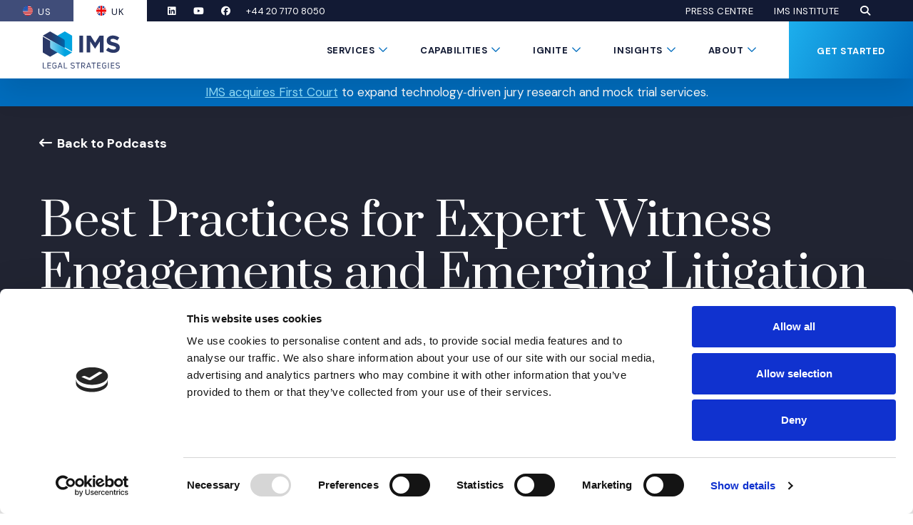

--- FILE ---
content_type: text/html; charset=UTF-8
request_url: https://imslegal.co.uk/podcasts/best-practices-for-expert-witness-engagements-and-emerging-litigation-trends-in-the-wake-of-covid-19-episode-29
body_size: 32238
content:
<!DOCTYPE html>
<html class="no-js" lang="en" >
<head>
	<meta charset="utf-8">
	<meta http-equiv="X-UA-Compatible" content="IE=edge">
	<meta name="viewport" content="width=device-width, initial-scale=1, shrink-to-fit=no">
	<meta name="author" content="efelle creative">
	<meta name="theme-color" content="#121a34">

	<link rel="preconnect" href="https://fonts.gstatic.com" crossorigin>
	<link rel="preconnect" href="https://fonts.googleapis.com">

	<script>
		document.documentElement.className = document.documentElement.className.replace('no-js', 'js');
	</script>



	
		
			<link rel="alternate" href="https://imslegal.co.uk/podcasts/best-practices-for-expert-witness-engagements-and-emerging-litigation-trends-in-the-wake-of-covid-19-episode-29" hreflang="en-gb" />
	
	
	<link rel="canonical" href="https://imslegal.co.uk/podcasts/best-practices-for-expert-witness-engagements-and-emerging-litigation-trends-in-the-wake-of-covid-19-episode-29" />
		<title>Best Practices for Expert Witness Engagements and Emerging Litigation Trends in the Wake of COVID-19 – Episode 29 | IMS Legal Strategies UK</title>
<meta name="keywords" content="Benchmarking And Best Practices,COVID-19 Litigation,Expert Witness Testimony / Litigation Consulting,Litigation">
<meta name="generator" content="FusionCMS v5.22.36">

	
			  
  <!-- Twitter Card data -->
  <meta name="twitter:card" content="summary_large_image">
    <meta name="twitter:title" content="Best Practices for Expert Witness Engagements and Emerging Litigation...">
  <meta name="twitter:description" content="">
  
  <!-- Open Graph data -->
  <meta property="og:title" content="Best Practices for Expert Witness Engagements and Emerging Litigation..." />
  <meta property="og:type" content="website" />
  <meta property="og:url" content="https://imslegal.co.uk/podcasts/best-practices-for-expert-witness-engagements-and-emerging-litigation-trends-in-the-wake-of-covid-19-episode-29" />
  <meta property="og:description" content="" />
    <meta property="og:site_name" content="IMS Legal Strategies UK" />
       
	
	<script type="application/ld+json">
  {
    "@context": "https://schema.org",
    "@type": "Organization",
    "url": "https://imslegal.co.uk",
    "logo": "https://imslegal.co.uk/themes/ims_expert_services/assets/images/ims-legal-strategies-logo.svg"
  }
</script>
	
	<!-- Global site tag (gtag.js) - Google Analytics -->
    <script async src="https://www.googletagmanager.com/gtag/js?id=G-3BX3X3KMND"></script>
    <script>
        window.dataLayer = window.dataLayer || [];
        function gtag(){dataLayer.push(arguments);}
        gtag('js', new Date());

                    gtag('config', 'G-3BX3X3KMND', { 'anonymize_ip': false });
            </script>

	<link rel="apple-touch-icon" sizes="180x180" href="https://imslegal.co.uk/themes/ims_expert_services/assets/favicons/apple-touch-icon.png">
	<link rel="icon" type="image/png" sizes="32x32" href="https://imslegal.co.uk/themes/ims_expert_services/assets/favicons/favicon-32x32.png">
	<link rel="icon" type="image/png" sizes="16x16" href="https://imslegal.co.uk/themes/ims_expert_services/assets/favicons/favicon-16x16.png">
	<link rel="stylesheet" type="text/css" href="https://imslegal.co.uk/themes/ims_expert_services/assets/theme.css?id=cd69323ac241f1f7f080">
	
	<link href="https://fonts.googleapis.com/css2?family=DM+Sans:ital,opsz,wght@0,9..40,400;0,9..40,700;1,9..40,400;1,9..40,700&family=Prata&display=swap" rel="stylesheet">

	
		<!-- Google Tag Manager -->
<script>(function(w,d,s,l,i){w[l]=w[l]||[];w[l].push({'gtm.start':
new Date().getTime(),event:'gtm.js'});var f=d.getElementsByTagName(s)[0],
j=d.createElement(s),dl=l!='dataLayer'?'&l='+l:'';j.async=true;j.src=
'https://www.googletagmanager.com/gtm.js?id='+i+dl;f.parentNode.insertBefore(j,f);
})(window,document,'script','dataLayer','GTM-TD65Q7DG');</script>
<!-- End Google Tag Manager -->
  	
	  <script type="application/ld+json">
    {
      "@context": "https://schema.org",
      "@type": "Article",
      "headline": "Best Practices For Expert Witness Engagements And Emerging Litigation Trends In The Wake Of COVID-19 – Episode 29",
              "image": [
          "https://imslegal.co.uk/asset/65ca8027ec937/IMS_IN1.jpg"
        ],
            "datePublished": "2021-07-07T00:00:00+00:00",
      "dateModified": "2025-12-03T21:22:18+00:00"
    }
  </script>
</head>
<body  id="podcasts-post"  class="">
	<a class="skip-main" href="#main-content">Skip to main content</a>

	
	<div class="user-bar">
		    <a
        class="user-bar__item no-focus"
        href="javascript:;"
        data-route="/cp/matrix/podcasts/posts/entries/31/edit"
        title="Edit Page"
        target="_blank" 
        rel="nofollow"
      >
	    <span class="sr-only">Edit Page - Admin Only</span>
	    <i class="fas fa-pencil" aria-hidden="true"></i>
	  </a>
	      <a class="user-bar__item no-focus" href="javascript:;" data-route="/style-guide" title="Style Guide" rel="nofollow">
  		<span class="sr-only">Style Guide - Admin Only</span>
  		<i class="fas fa-palette" aria-hidden="true"></i>
  	</a>
    <a class="user-bar__item no-focus" href="javascript:;" data-route="/cp" title="Control Panel" rel="nofollow">
    <span class="sr-only">Control Panel - Admin Only</span>
    <i class="fas fa-cog" aria-hidden="true"></i>
  </a>
	<span class="user-bar__item size-indicator" title="Viewport Size"></span>
</div>

	<div id="page">
		
		<header id="header">
	
	<div class="site-header d-print-none">
		<div class="site-header__wrapper position-relative">
			
			<div class="site-header__upper bg-dark">
				<div class="d-flex justify-content-between h-100 pl-0 pr-20 pr-xl-60">
											<nav class="flex-shrink-0" aria-label="Site verions navigation.">
							<ul id="nav-site-versions-main-site-versions" class="nav-site-versions  list-unstyled d-flex mb-0">
            <li class="nav-site-versions__item header-text header-text--light">
        <a class="nav-site-versions__link " href="https://imslegal.com/" target="_parent">
                      <span class="nav-site-versions__image position-relative">
                              <img class="d-block image-cover" src="https://imslegal.co.uk/asset/6578fa338a217/usa-flag.png?w=28&h=28&fit=crop&fm=webp" 
                  alt="usa-flag" width="28" height="28">
                          </span>
                    <span class="nav-site-versions__link-text">US</span>
        </a>
      </li>
                <li class="nav-site-versions__item header-text header-text--light">
        <a class="nav-site-versions__link active" href="https://imslegal.co.uk" target="_parent">
                      <span class="nav-site-versions__image position-relative">
                              <img class="d-block image-cover" src="https://imslegal.co.uk/asset/6578fa32caf21/uk-flag.png?w=28&h=28&fit=crop&fm=webp" 
                  alt="uk-flag" width="28" height="28">
                          </span>
                    <span class="nav-site-versions__link-text">UK</span>
        </a>
      </li>
      </ul>						</nav>
					
					<div class="d-none flex-grow-1 d-lg-flex align-items-center">
						<div class="d-flex align-items-center mr-lg-auto">
															<div class="site-header__social">
									<ul class="social-list  list-unstyled d-flex">
          <li class="social-list__item">
        <a class="social-list__link" href="https://www.linkedin.com/company/ims-legal-strategies" target="_blank" rel="noopener noreferrer">
          <span class="sr-only">LinkedIn</span>
          <span class="fab fa-linkedin fa-fw" aria-hidden="true"></span>
        </a>
      </li>
              <li class="social-list__item">
        <a class="social-list__link" href="https://www.youtube.com/@imslegalstrategies" target="_blank" rel="noopener noreferrer">
          <span class="sr-only">YouTube</span>
          <span class="fab fa-youtube fa-fw" aria-hidden="true"></span>
        </a>
      </li>
              <li class="social-list__item">
        <a class="social-list__link" href="https://www.facebook.com/imslegalstrategies" target="_blank" rel="noopener noreferrer">
          <span class="sr-only">Facebook</span>
          <span class="fab fa-facebook fa-fw" aria-hidden="true"></span>
        </a>
      </li>
                  </ul>
								</div>
							
															<div>
									<a class=" site-header__phone-desktop" href="tel:442071708050" title="Telephone">+44 20 7170 8050</a>								</div>
													</div>

													<nav class="ml-30" aria-label="Main site top navigation.">
								<ul id="nav-top-main-top" class="nav-top list-unstyled d-flex flex-wrap justify-content-end mb-0">
            <li class="nav-top__item header-text header-text--light">
        <a class="nav-top__link" href="https://imslegal.co.uk/press" target="_parent">Press Centre</a>
      </li>
                <li class="nav-top__item header-text header-text--light">
        <a class="nav-top__link" href="https://institute.imslegal.com/" target="_parent">IMS Institute</a>
      </li>
      </ul>							</nav>
						
						
						<div class="site-header__search">
							<a class="site-header-search-btn" href="javscript:void(0)" role="button"
	data-src="#site-header-search-modal" 
	data-fancybox data-place-focus-back="false">
		<span class="fas fa-search" aria-hidden="true"></span>
		<span class="sr-only">Open Search</span>
</a>						</div>
					</div>
				</div>
			</div>

			
			<div class="site-header__main d-flex justify-content-between pl-20 pl-xl-60 pr-0">
				
				<div class="site-header__logo align-self-center">
					<a class="d-block mr-20" href="/">
						<img src="https://imslegal.co.uk/themes/ims_expert_services/assets/images/ims-legal-strategies-logo.svg" alt="IMS Legal Strategies UK">
					</a>
				</div>
				
				
				<div class="d-none d-lg-flex">
					<nav class="site-header__nav h-100" aria-label="Main site navigation.">
													<ul class="nav" id="nav-main">
      <li class="nav__item mega-menu dropdown">
              <a id="nav-link-1" class="nav__text nav__link header-text" href="https://imslegal.co.uk/services" target="_parent" aria-haspopup="true" aria-expanded="false">
          Services
        </a>
      
              <button class="nav__btn" data-toggle="dropdown" data-display="static" aria-haspopup="true" aria-expanded="false">
          <span class="sr-only"> Submenu Toggle Button</span>
          <span class="nav__btn-icon far fa-chevron-down" aria-hidden="true"></span>
        </button>

                              <div class="mega-menu__menu dropdown-menu px-20 ">
  <div class="mega-menu__menu-inner">
		<div class="row no-gutters">
			<div class="mega-menu__left col-12 col-lg-3">
				<ul class="mega-menu-tabs nav nav-tabs list-unstyled d-flex flex-column mb-0 border-0" role="tablist">
      
		<li class=" mega-menu-tabs__item" role="presentation">
			<a class="mega-menu-tabs__link h5 mb-0 active" id="mm-tab-expert_witness-tab" data-toggle="tab" role="tab" aria-controls="mm-tab-expert_witness" aria-selected="true" href="#mm-tab-expert_witness">
				Expert Witness
			</a>
		</li>
      
		<li class=" mega-menu-tabs__item" role="presentation">
			<a class="mega-menu-tabs__link h5 mb-0 " id="mm-tab-visual_advocacy-tab" data-toggle="tab" role="tab" aria-controls="mm-tab-visual_advocacy" aria-selected="false" href="#mm-tab-visual_advocacy">
				Visual Advocacy
			</a>
		</li>
      
		<li class=" mega-menu-tabs__item" role="presentation">
			<a class="mega-menu-tabs__link h5 mb-0 " id="mm-tab-advisory-tab" data-toggle="tab" role="tab" aria-controls="mm-tab-advisory" aria-selected="false" href="#mm-tab-advisory">
				Advisory
			</a>
		</li>
      
		<li class=" mega-menu-tabs__item" role="presentation">
			<a class="mega-menu-tabs__link h5 mb-0 " id="mm-tab-presentation_technology-tab" data-toggle="tab" role="tab" aria-controls="mm-tab-presentation_technology" aria-selected="false" href="#mm-tab-presentation_technology">
				Presentation Technology
			</a>
		</li>
      
		<li class=" mega-menu-tabs__item" role="presentation">
			<a class="mega-menu-tabs__link h5 mb-0 " id="mm-tab-consulting-tab" data-toggle="tab" role="tab" aria-controls="mm-tab-consulting" aria-selected="false" href="#mm-tab-consulting">
				Consulting
			</a>
		</li>
  </ul>			</div>
			<div class="mega-menu__right col-12 col-lg-9">
				<div class="mega-menu-tab-content tab-content bg-dark h-100">
      
		<div class="tab-pane fade h-100 active show" id="mm-tab-expert_witness" role="tabpanel" aria-labelledby="mm-tab-expert_witness-tab">
			<div class="mega-menu-tab-content__inner position-relative bg-dark pt-30 pt-xl-60 pb-40 pb-xl-70 px-30 px-xl-60 h-100">
				<div class="mega-menu-tab-content__heading d-flex mb-40 no-bottom">
					
											<div class="mega-menu-tab-content__image-outer flex-shrink-0 mr-15 mr-xl-30">
							<div class="mega-menu-tab-content__image-container">
								<div class="mega-menu-tab-content__image-wrap image-cover">
									<picture class="mega-menu-tab-content__image d-block">
										<source srcset="data:,1w" data-srcset="https://imslegal.co.uk/asset/67db637775cdb/IMS_EWS-Mature-man-with-female-coworker.png?w=260&h=260&fit=crop&fm=webp" media="(max-width: 1199px)" type="image/webp">
										<img class="lazy" src="https://imslegal.co.uk/themes/ims_expert_services/assets/images/1x1.png"
											data-src="https://imslegal.co.uk/asset/67db637775cdb/IMS_EWS-Mature-man-with-female-coworker.png?w=350&h=350&fit=crop&fm=webp" alt="IMS_EWS-Mature-man-with-female-coworker">
									</picture>
								</div>
							</div>
						</div>
					
					
					<div class="align-self-center">
						<p class="h3 text-display--light mb-10">Expert Witness</p>

						<p class="mega-menu-tab-content__excerpt content-text content-text--light">We connect our law firm, corporate and government clients with preeminent experts to support complex legal disputes and critical business matters.</p>
																				<div>
								<a class="btn btn-primary-light" href="https://imslegal.co.uk/services/expert-witness" target="_parent">
		<span class="btn__inner">
			<span class="btn__icon far fa-long-arrow-right" aria-hidden="true"></span>
			<span>Learn More</span>
		</span>
	</a>
							</div>
											</div>
				</div>

									
					
											
						<ul class="mega-menu-tab-content__list list-unstyled mb-0 auto-order" data-cols="3">
            <li class="mega-menu-tab-content__item mb-20 auto-order">
        <div class="mega-menu-tab-content__link-wrap">
          <a class="mega-menu-tab-content__link" href="https://imslegal.co.uk/services/custom-expert-witness-services">
            Custom Expert Witness Services
                      </a>
        </div>

              </li>
                <li class="mega-menu-tab-content__item mb-20 auto-order">
        <div class="mega-menu-tab-content__link-wrap">
          <a class="mega-menu-tab-content__link" href="https://imslegal.co.uk/services/technology-expert-witness-services">
            Technology Expert Witness Services
                      </a>
        </div>

              </li>
      </ul>												</div>
		</div>
      
		<div class="tab-pane fade h-100 " id="mm-tab-visual_advocacy" role="tabpanel" aria-labelledby="mm-tab-visual_advocacy-tab">
			<div class="mega-menu-tab-content__inner position-relative bg-dark pt-30 pt-xl-60 pb-40 pb-xl-70 px-30 px-xl-60 h-100">
				<div class="mega-menu-tab-content__heading d-flex mb-40 no-bottom">
					
											<div class="mega-menu-tab-content__image-outer flex-shrink-0 mr-15 mr-xl-30">
							<div class="mega-menu-tab-content__image-container">
								<div class="mega-menu-tab-content__image-wrap image-cover">
									<picture class="mega-menu-tab-content__image d-block">
										<source srcset="data:,1w" data-srcset="https://imslegal.co.uk/asset/65a0401934470/iStock-1417763487.jpg?w=260&h=260&fit=crop&fm=webp" media="(max-width: 1199px)" type="image/webp">
										<img class="lazy" src="https://imslegal.co.uk/themes/ims_expert_services/assets/images/1x1.png"
											data-src="https://imslegal.co.uk/asset/65a0401934470/iStock-1417763487.jpg?w=350&h=350&fit=crop&fm=webp" alt="Visual Advocacy - Banner">
									</picture>
								</div>
							</div>
						</div>
					
					
					<div class="align-self-center">
						<p class="h3 text-display--light mb-10">Visual Advocacy</p>

						<p class="mega-menu-tab-content__excerpt content-text content-text--light">We work with law firms and corporations worldwide to tell a powerful visual story in high-stakes disputes.</p>
																				<div>
								<a class="btn btn-primary-light" href="https://imslegal.co.uk/services/visual-advocacy" target="_parent">
		<span class="btn__inner">
			<span class="btn__icon far fa-long-arrow-right" aria-hidden="true"></span>
			<span>Learn More</span>
		</span>
	</a>
							</div>
											</div>
				</div>

									
					
											
						<ul class="mega-menu-tab-content__list list-unstyled mb-0 auto-order" data-cols="3">
            <li class="mega-menu-tab-content__item mb-20 auto-order">
        <div class="mega-menu-tab-content__link-wrap">
          <a class="mega-menu-tab-content__link" href="https://imslegal.co.uk/services/graphics">
            Graphics
                      </a>
        </div>

              </li>
                <li class="mega-menu-tab-content__item mb-20 auto-order">
        <div class="mega-menu-tab-content__link-wrap">
          <a class="mega-menu-tab-content__link" href="https://imslegal.co.uk/services/2d-and-3d-animation">
            2D and 3D Animation
                      </a>
        </div>

              </li>
                <li class="mega-menu-tab-content__item mb-20 auto-order">
        <div class="mega-menu-tab-content__link-wrap">
          <a class="mega-menu-tab-content__link" href="https://imslegal.co.uk/services/technology-tutorials">
            Technology Tutorials
                      </a>
        </div>

              </li>
                <li class="mega-menu-tab-content__item mb-20 auto-order">
        <div class="mega-menu-tab-content__link-wrap">
          <a class="mega-menu-tab-content__link" href="https://imslegal.co.uk/services/interactive-timelines">
            Chronos® Interactive Timelines
                      </a>
        </div>

              </li>
                <li class="mega-menu-tab-content__item mb-20 auto-order">
        <div class="mega-menu-tab-content__link-wrap">
          <a class="mega-menu-tab-content__link" href="https://imslegal.co.uk/services/medical-illustration">
            Medical Illustration
                      </a>
        </div>

              </li>
                <li class="mega-menu-tab-content__item mb-20 auto-order">
        <div class="mega-menu-tab-content__link-wrap">
          <a class="mega-menu-tab-content__link" href="https://imslegal.co.uk/services/complex-mapping">
            Complex Mapping
                      </a>
        </div>

              </li>
                <li class="mega-menu-tab-content__item mb-20 auto-order">
        <div class="mega-menu-tab-content__link-wrap">
          <a class="mega-menu-tab-content__link" href="https://imslegal.co.uk/services/media-production">
            Media Production
                      </a>
        </div>

              </li>
                <li class="mega-menu-tab-content__item mb-20 auto-order">
        <div class="mega-menu-tab-content__link-wrap">
          <a class="mega-menu-tab-content__link" href="https://imslegal.co.uk/services/physical-models">
            Physical Models
                      </a>
        </div>

              </li>
                <li class="mega-menu-tab-content__item mb-20 auto-order">
        <div class="mega-menu-tab-content__link-wrap">
          <a class="mega-menu-tab-content__link" href="https://imslegal.co.uk/demonstratives">
            See Our Work
                      </a>
        </div>

              </li>
      </ul>												</div>
		</div>
      
		<div class="tab-pane fade h-100 " id="mm-tab-advisory" role="tabpanel" aria-labelledby="mm-tab-advisory-tab">
			<div class="mega-menu-tab-content__inner position-relative bg-dark pt-30 pt-xl-60 pb-40 pb-xl-70 px-30 px-xl-60 h-100">
				<div class="mega-menu-tab-content__heading d-flex mb-40 no-bottom">
					
											<div class="mega-menu-tab-content__image-outer flex-shrink-0 mr-15 mr-xl-30">
							<div class="mega-menu-tab-content__image-container">
								<div class="mega-menu-tab-content__image-wrap image-cover">
									<picture class="mega-menu-tab-content__image d-block">
										<source srcset="data:,1w" data-srcset="https://imslegal.co.uk/asset/678ac024dd20f/IMS-Advisory-Banner_2501.png?w=260&h=260&fit=crop&fm=webp" media="(max-width: 1199px)" type="image/webp">
										<img class="lazy" src="https://imslegal.co.uk/themes/ims_expert_services/assets/images/1x1.png"
											data-src="https://imslegal.co.uk/asset/678ac024dd20f/IMS-Advisory-Banner_2501.png?w=350&h=350&fit=crop&fm=webp" alt="IMS-Advisory-Banner_2501">
									</picture>
								</div>
							</div>
						</div>
					
					
					<div class="align-self-center">
						<p class="h3 text-display--light mb-10">Advisory</p>

						<p class="mega-menu-tab-content__excerpt content-text content-text--light">Whether navigating international arbitration or global market dynamics, IMS is your trusted partner to overcome case challenges and support optimal outcomes.</p>
																				<div>
								<a class="btn btn-primary-light" href="https://imslegal.co.uk/services/advisory" target="_parent">
		<span class="btn__inner">
			<span class="btn__icon far fa-long-arrow-right" aria-hidden="true"></span>
			<span>Learn More</span>
		</span>
	</a>
							</div>
											</div>
				</div>

									
					
											
						<ul class="mega-menu-tab-content__list list-unstyled mb-0 auto-order" data-cols="3">
            <li class="mega-menu-tab-content__item mb-20 auto-order">
        <div class="mega-menu-tab-content__link-wrap">
          <a class="mega-menu-tab-content__link" href="https://imslegal.co.uk/services/advisory#teams">
            Advisory Teams
                      </a>
        </div>

                  <ul class="mega-menu-tab-content-nav list-unstyled mb-0 ">
      <li class="mega-menu-tab-content-nav__item">
              <a class="mega-menu-tab-content-nav__link" href="https://imslegal.co.uk/capabilities/international-arbitration" target="_parent">
          International Arbitration and Dispute Team
        </a>
      
          </li>
      <li class="mega-menu-tab-content-nav__item">
              <a class="mega-menu-tab-content-nav__link" href="https://imslegal.co.uk/services/litigation-surveys-and-rebuttals" target="_parent">
          Litigation Surveys and Consumer Science Team
        </a>
      
          </li>
      <li class="mega-menu-tab-content-nav__item">
              <a class="mega-menu-tab-content-nav__link" href="https://imslegal.co.uk/services/econometrics" target="_parent">
          Securities and Investment Team
        </a>
      
          </li>
      <li class="mega-menu-tab-content-nav__item">
              <a class="mega-menu-tab-content-nav__link" href="https://imslegal.co.uk/services/statistical-analysis-and-sampling" target="_parent">
          Statistical Analysis Team
        </a>
      
          </li>
  </ul>
              </li>
                <li class="mega-menu-tab-content__item mb-20 auto-order">
        <div class="mega-menu-tab-content__link-wrap">
          <a class="mega-menu-tab-content__link" href="https://imslegal.co.uk/services/advisory">
            Advisory Services
                      </a>
        </div>

                  <ul class="mega-menu-tab-content-nav list-unstyled mb-0 ">
      <li class="mega-menu-tab-content-nav__item">
              <a class="mega-menu-tab-content-nav__link" href="https://imslegal.co.uk/services/advertising-claim-substantiation" target="_parent">
          Advertising Claim Substantiation
        </a>
      
          </li>
      <li class="mega-menu-tab-content-nav__item">
              <a class="mega-menu-tab-content-nav__link" href="https://imslegal.co.uk/services/data-modelling-and-forecasting" target="_parent">
          Data Modelling and Forecasting
        </a>
      
          </li>
      <li class="mega-menu-tab-content-nav__item">
              <a class="mega-menu-tab-content-nav__link" href="https://imslegal.co.uk/services/econometrics" target="_parent">
          Econometrics
        </a>
      
          </li>
      <li class="mega-menu-tab-content-nav__item">
              <a class="mega-menu-tab-content-nav__link" href="https://imslegal.co.uk/services/litigation-analytics" target="_parent">
          Litigation Analytics
        </a>
      
          </li>
      <li class="mega-menu-tab-content-nav__item">
              <a class="mega-menu-tab-content-nav__link" href="https://imslegal.co.uk/services/litigation-surveys-and-rebuttals" target="_parent">
          Litigation Surveys and Rebuttals
        </a>
      
          </li>
      <li class="mega-menu-tab-content-nav__item">
              <a class="mega-menu-tab-content-nav__link" href="https://imslegal.co.uk/services/marketing-research" target="_parent">
          Marketing Research
        </a>
      
          </li>
      <li class="mega-menu-tab-content-nav__item">
              <a class="mega-menu-tab-content-nav__link" href="https://imslegal.co.uk/services/statistical-analysis-and-sampling" target="_parent">
          Statistical Analysis and Sampling
        </a>
      
          </li>
  </ul>
              </li>
      </ul>												</div>
		</div>
      
		<div class="tab-pane fade h-100 " id="mm-tab-presentation_technology" role="tabpanel" aria-labelledby="mm-tab-presentation_technology-tab">
			<div class="mega-menu-tab-content__inner position-relative bg-dark pt-30 pt-xl-60 pb-40 pb-xl-70 px-30 px-xl-60 h-100">
				<div class="mega-menu-tab-content__heading d-flex mb-40 no-bottom">
					
											<div class="mega-menu-tab-content__image-outer flex-shrink-0 mr-15 mr-xl-30">
							<div class="mega-menu-tab-content__image-container">
								<div class="mega-menu-tab-content__image-wrap image-cover">
									<picture class="mega-menu-tab-content__image d-block">
										<source srcset="data:,1w" data-srcset="https://imslegal.co.uk/asset/65a0401b006ac/iStock-1412762526.jpg?w=260&h=260&fit=crop&fm=webp" media="(max-width: 1199px)" type="image/webp">
										<img class="lazy" src="https://imslegal.co.uk/themes/ims_expert_services/assets/images/1x1.png"
											data-src="https://imslegal.co.uk/asset/65a0401b006ac/iStock-1412762526.jpg?w=350&h=350&fit=crop&fm=webp" alt="Presentation Technology - Banner">
									</picture>
								</div>
							</div>
						</div>
					
					
					<div class="align-self-center">
						<p class="h3 text-display--light mb-10">Presentation Technology</p>

						<p class="mega-menu-tab-content__excerpt content-text content-text--light">We combine technical and practical expertise with superior software to help lawyers deliver successful presentations in any setting.</p>
																				<div>
								<a class="btn btn-primary-light" href="https://imslegal.co.uk/services/presentation-technology" target="_parent">
		<span class="btn__inner">
			<span class="btn__icon far fa-long-arrow-right" aria-hidden="true"></span>
			<span>Learn More</span>
		</span>
	</a>
							</div>
											</div>
				</div>

									
					
											
						<ul class="mega-menu-tab-content__list list-unstyled mb-0 auto-order" data-cols="3">
            <li class="mega-menu-tab-content__item mb-20 auto-order">
        <div class="mega-menu-tab-content__link-wrap">
          <a class="mega-menu-tab-content__link" href="https://imslegal.co.uk/services/database-preparation">
            Database Preparation
                      </a>
        </div>

              </li>
                <li class="mega-menu-tab-content__item mb-20 auto-order">
        <div class="mega-menu-tab-content__link-wrap">
          <a class="mega-menu-tab-content__link" href="https://imslegal.co.uk/services/on-site-support">
            On-Site Support
                      </a>
        </div>

              </li>
                <li class="mega-menu-tab-content__item mb-20 auto-order">
        <div class="mega-menu-tab-content__link-wrap">
          <a class="mega-menu-tab-content__link" href="https://imslegal.co.uk/services/triallink-virtual-technology">
            TrialLink® Virtual Technology
                      </a>
        </div>

              </li>
      </ul>												</div>
		</div>
      
		<div class="tab-pane fade h-100 " id="mm-tab-consulting" role="tabpanel" aria-labelledby="mm-tab-consulting-tab">
			<div class="mega-menu-tab-content__inner position-relative bg-dark pt-30 pt-xl-60 pb-40 pb-xl-70 px-30 px-xl-60 h-100">
				<div class="mega-menu-tab-content__heading d-flex mb-40 no-bottom">
					
											<div class="mega-menu-tab-content__image-outer flex-shrink-0 mr-15 mr-xl-30">
							<div class="mega-menu-tab-content__image-container">
								<div class="mega-menu-tab-content__image-wrap image-cover">
									<picture class="mega-menu-tab-content__image d-block">
										<source srcset="data:,1w" data-srcset="https://imslegal.co.uk/asset/65c13af579b84/iStock-1477040217-%281%29.jpg?w=260&h=260&fit=crop&fm=webp" media="(max-width: 1199px)" type="image/webp">
										<img class="lazy" src="https://imslegal.co.uk/themes/ims_expert_services/assets/images/1x1.png"
											data-src="https://imslegal.co.uk/asset/65c13af579b84/iStock-1477040217-%281%29.jpg?w=350&h=350&fit=crop&fm=webp" alt="Litigation Consulting - Banner">
									</picture>
								</div>
							</div>
						</div>
					
					
					<div class="align-self-center">
						<p class="h3 text-display--light mb-10">Consulting</p>

						<p class="mega-menu-tab-content__excerpt content-text content-text--light">We partner with leading lawyers to build, refine and deliver successful themes for high-stakes dispute resolution.</p>
																				<div>
								<a class="btn btn-primary-light" href="https://imslegal.co.uk/services/consulting" target="_parent">
		<span class="btn__inner">
			<span class="btn__icon far fa-long-arrow-right" aria-hidden="true"></span>
			<span>Learn More</span>
		</span>
	</a>
							</div>
											</div>
				</div>

									
					
											
						<ul class="mega-menu-tab-content__list list-unstyled mb-0 auto-order" data-cols="3">
            <li class="mega-menu-tab-content__item mb-20 auto-order">
        <div class="mega-menu-tab-content__link-wrap">
          <a class="mega-menu-tab-content__link" href="https://imslegal.co.uk/services/strategy-and-theme-development">
            Strategy &amp; Theme Development
                      </a>
        </div>

              </li>
                <li class="mega-menu-tab-content__item mb-20 auto-order">
        <div class="mega-menu-tab-content__link-wrap">
          <a class="mega-menu-tab-content__link" href="https://imslegal.co.uk/services/case-research">
            Case Research
                      </a>
        </div>

              </li>
                <li class="mega-menu-tab-content__item mb-20 auto-order">
        <div class="mega-menu-tab-content__link-wrap">
          <a class="mega-menu-tab-content__link" href="https://imslegal.co.uk/services/witness-familiarisation">
            Witness Familiarisation
                      </a>
        </div>

              </li>
      </ul>												</div>
		</div>
  </div>			</div>
		</div>
  </div>
</div>                            </li>
      <li class="nav__item mega-menu dropdown">
              <a id="nav-link-37" class="nav__text nav__link header-text" href="https://imslegal.co.uk/capabilities" target="_parent" aria-haspopup="true" aria-expanded="false">
          Capabilities
        </a>
      
              <button class="nav__btn" data-toggle="dropdown" data-display="static" aria-haspopup="true" aria-expanded="false">
          <span class="sr-only"> Submenu Toggle Button</span>
          <span class="nav__btn-icon far fa-chevron-down" aria-hidden="true"></span>
        </button>

                              <div class="mega-menu__menu dropdown-menu px-20 ">
  <div class="mega-menu__menu-inner">
		<div class="row no-gutters">
			<div class="mega-menu__left col-12 col-lg-3">
				<ul class="mega-menu-tabs nav nav-tabs list-unstyled d-flex flex-column mb-0 border-0" role="tablist">
      
		<li class=" mega-menu-tabs__item" role="presentation">
			<a class="mega-menu-tabs__link h5 mb-0 active" id="mm-tab-industries-tab" data-toggle="tab" role="tab" aria-controls="mm-tab-industries" aria-selected="true" href="#mm-tab-industries">
				Industries
			</a>
		</li>
      
		<li class=" mega-menu-tabs__item" role="presentation">
			<a class="mega-menu-tabs__link h5 mb-0 " id="mm-tab-practice_areas-tab" data-toggle="tab" role="tab" aria-controls="mm-tab-practice_areas" aria-selected="false" href="#mm-tab-practice_areas">
				Practice Areas
			</a>
		</li>
  </ul>			</div>
			<div class="mega-menu__right col-12 col-lg-9">
				<div class="mega-menu-tab-content tab-content bg-dark h-100">
      
		<div class="tab-pane fade h-100 active show" id="mm-tab-industries" role="tabpanel" aria-labelledby="mm-tab-industries-tab">
			<div class="mega-menu-tab-content__inner position-relative bg-dark pt-30 pt-xl-60 pb-40 pb-xl-70 px-30 px-xl-60 h-100">
				<div class="mega-menu-tab-content__heading d-flex mb-40 no-bottom">
					
											<div class="mega-menu-tab-content__image-outer flex-shrink-0 mr-15 mr-xl-30">
							<div class="mega-menu-tab-content__image-container">
								<div class="mega-menu-tab-content__image-wrap image-cover">
									<picture class="mega-menu-tab-content__image d-block">
										<source srcset="data:,1w" data-srcset="https://imslegal.co.uk/asset/659eec05929bf/iStock-1444291518.jpg?w=260&h=260&fit=crop&fm=webp" media="(max-width: 1199px)" type="image/webp">
										<img class="lazy" src="https://imslegal.co.uk/themes/ims_expert_services/assets/images/1x1.png"
											data-src="https://imslegal.co.uk/asset/659eec05929bf/iStock-1444291518.jpg?w=350&h=350&fit=crop&fm=webp" alt="iStock-1444291518">
									</picture>
								</div>
							</div>
						</div>
					
					
					<div class="align-self-center">
						<p class="h3 text-display--light mb-10">Industries</p>

						<p class="mega-menu-tab-content__excerpt content-text content-text--light">IMS has proven experience in more than 65,000 complex matters across all industries and practices. This expertise allows us to become a true strategic partner and trusted extension of your legal team from start to finish.</p>
																				<div>
								<a class="btn btn-primary-light" href="https://imslegal.co.uk/capabilities/industries" target="_parent">
		<span class="btn__inner">
			<span class="btn__icon far fa-long-arrow-right" aria-hidden="true"></span>
			<span>Learn More</span>
		</span>
	</a>
							</div>
											</div>
				</div>

									
					
											
						<ul class="mega-menu-tab-content__list list-unstyled mb-0 auto-order" data-cols="3">
            <li class="mega-menu-tab-content__item mb-20 auto-order">
        <div class="mega-menu-tab-content__link-wrap">
          <a class="mega-menu-tab-content__link" href="https://imslegal.co.uk/capabilities/architecture-engineering-and-construction">
            Architecture, Engineering and Construction
                      </a>
        </div>

              </li>
                <li class="mega-menu-tab-content__item mb-20 auto-order">
        <div class="mega-menu-tab-content__link-wrap">
          <a class="mega-menu-tab-content__link" href="https://imslegal.co.uk/capabilities/banking-and-finance">
            Banking and Finance
                      </a>
        </div>

              </li>
                <li class="mega-menu-tab-content__item mb-20 auto-order">
        <div class="mega-menu-tab-content__link-wrap">
          <a class="mega-menu-tab-content__link" href="https://imslegal.co.uk/capabilities/cybersecurity-and-data-privacy">
            Cybersecurity and Data Privacy
                      </a>
        </div>

              </li>
                <li class="mega-menu-tab-content__item mb-20 auto-order">
        <div class="mega-menu-tab-content__link-wrap">
          <a class="mega-menu-tab-content__link" href="https://imslegal.co.uk/capabilities/energy-and-natural-resources">
            Energy and Natural Resources
                      </a>
        </div>

              </li>
                <li class="mega-menu-tab-content__item mb-20 auto-order">
        <div class="mega-menu-tab-content__link-wrap">
          <a class="mega-menu-tab-content__link" href="https://imslegal.co.uk/capabilities/healthcare">
            Healthcare
                      </a>
        </div>

              </li>
                <li class="mega-menu-tab-content__item mb-20 auto-order">
        <div class="mega-menu-tab-content__link-wrap">
          <a class="mega-menu-tab-content__link" href="https://imslegal.co.uk/capabilities/hospitality-sports-and-entertainment">
            Hospitality, Sports and Entertainment
                      </a>
        </div>

              </li>
                <li class="mega-menu-tab-content__item mb-20 auto-order">
        <div class="mega-menu-tab-content__link-wrap">
          <a class="mega-menu-tab-content__link" href="https://imslegal.co.uk/capabilities/industrial-and-manufacturing">
            Industrial and Manufacturing
                      </a>
        </div>

              </li>
                <li class="mega-menu-tab-content__item mb-20 auto-order">
        <div class="mega-menu-tab-content__link-wrap">
          <a class="mega-menu-tab-content__link" href="https://imslegal.co.uk/capabilities/insurance">
            Insurance
                      </a>
        </div>

              </li>
                <li class="mega-menu-tab-content__item mb-20 auto-order">
        <div class="mega-menu-tab-content__link-wrap">
          <a class="mega-menu-tab-content__link" href="https://imslegal.co.uk/capabilities/life-sciences">
            Life Sciences
                      </a>
        </div>

              </li>
                <li class="mega-menu-tab-content__item mb-20 auto-order">
        <div class="mega-menu-tab-content__link-wrap">
          <a class="mega-menu-tab-content__link" href="https://imslegal.co.uk/capabilities/pharmaceuticals-and-medical-devices">
            Pharmaceutical and Medical Device
                      </a>
        </div>

              </li>
                <li class="mega-menu-tab-content__item mb-20 auto-order">
        <div class="mega-menu-tab-content__link-wrap">
          <a class="mega-menu-tab-content__link" href="https://imslegal.co.uk/capabilities/technology-media-and-telecommunications">
            Technology, Media and Telecommunications
                      </a>
        </div>

              </li>
                <li class="mega-menu-tab-content__item mb-20 auto-order">
        <div class="mega-menu-tab-content__link-wrap">
          <a class="mega-menu-tab-content__link" href="https://imslegal.co.uk/capabilities/transportation">
            Transportation
                      </a>
        </div>

              </li>
      </ul>												</div>
		</div>
      
		<div class="tab-pane fade h-100 " id="mm-tab-practice_areas" role="tabpanel" aria-labelledby="mm-tab-practice_areas-tab">
			<div class="mega-menu-tab-content__inner position-relative bg-dark pt-30 pt-xl-60 pb-40 pb-xl-70 px-30 px-xl-60 h-100">
				<div class="mega-menu-tab-content__heading d-flex mb-40 no-bottom">
					
											<div class="mega-menu-tab-content__image-outer flex-shrink-0 mr-15 mr-xl-30">
							<div class="mega-menu-tab-content__image-container">
								<div class="mega-menu-tab-content__image-wrap image-cover">
									<picture class="mega-menu-tab-content__image d-block">
										<source srcset="data:,1w" data-srcset="https://imslegal.co.uk/asset/659eec05929bf/iStock-1444291518.jpg?w=260&h=260&fit=crop&fm=webp" media="(max-width: 1199px)" type="image/webp">
										<img class="lazy" src="https://imslegal.co.uk/themes/ims_expert_services/assets/images/1x1.png"
											data-src="https://imslegal.co.uk/asset/659eec05929bf/iStock-1444291518.jpg?w=350&h=350&fit=crop&fm=webp" alt="iStock-1444291518">
									</picture>
								</div>
							</div>
						</div>
					
					
					<div class="align-self-center">
						<p class="h3 text-display--light mb-10">Practice Areas</p>

						<p class="mega-menu-tab-content__excerpt content-text content-text--light">IMS has proven experience in more than 65,000 complex matters across all industries and practices. This expertise allows us to become a true strategic partner and trusted extension of your legal team from start to finish.</p>
																				<div>
								<a class="btn btn-primary-light" href="https://imslegal.co.uk/capabilities/practice-areas" target="_parent">
		<span class="btn__inner">
			<span class="btn__icon far fa-long-arrow-right" aria-hidden="true"></span>
			<span>Learn More</span>
		</span>
	</a>
							</div>
											</div>
				</div>

									
					
											
						<ul class="mega-menu-tab-content__list list-unstyled mb-0 auto-order" data-cols="3">
            <li class="mega-menu-tab-content__item mb-20 auto-order">
        <div class="mega-menu-tab-content__link-wrap">
          <a class="mega-menu-tab-content__link" href="https://imslegal.co.uk/capabilities/administrative-and-regulatory">
            Administrative and Regulatory
                      </a>
        </div>

              </li>
                <li class="mega-menu-tab-content__item mb-20 auto-order">
        <div class="mega-menu-tab-content__link-wrap">
          <a class="mega-menu-tab-content__link" href="https://imslegal.co.uk/capabilities/alternative-dispute-resolution">
            Alternative Dispute Resolution
                      </a>
        </div>

              </li>
                <li class="mega-menu-tab-content__item mb-20 auto-order">
        <div class="mega-menu-tab-content__link-wrap">
          <a class="mega-menu-tab-content__link" href="https://imslegal.co.uk/capabilities/antitrust-and-competition-law">
            Antitrust and Competition Law
                      </a>
        </div>

              </li>
                <li class="mega-menu-tab-content__item mb-20 auto-order">
        <div class="mega-menu-tab-content__link-wrap">
          <a class="mega-menu-tab-content__link" href="https://imslegal.co.uk/capabilities/catastrophic-personal-injury">
            Catastrophic Personal Injury
                      </a>
        </div>

              </li>
                <li class="mega-menu-tab-content__item mb-20 auto-order">
        <div class="mega-menu-tab-content__link-wrap">
          <a class="mega-menu-tab-content__link" href="https://imslegal.co.uk/capabilities/commercial-and-contract">
            Commercial and Contract
                      </a>
        </div>

              </li>
                <li class="mega-menu-tab-content__item mb-20 auto-order">
        <div class="mega-menu-tab-content__link-wrap">
          <a class="mega-menu-tab-content__link" href="https://imslegal.co.uk/capabilities/environmental">
            Environmental
                      </a>
        </div>

              </li>
                <li class="mega-menu-tab-content__item mb-20 auto-order">
        <div class="mega-menu-tab-content__link-wrap">
          <a class="mega-menu-tab-content__link" href="https://imslegal.co.uk/capabilities/finance-and-economics">
            Finance and Economics
                      </a>
        </div>

              </li>
                <li class="mega-menu-tab-content__item mb-20 auto-order">
        <div class="mega-menu-tab-content__link-wrap">
          <a class="mega-menu-tab-content__link" href="https://imslegal.co.uk/capabilities/fraud">
            Fraud
                      </a>
        </div>

              </li>
                <li class="mega-menu-tab-content__item mb-20 auto-order">
        <div class="mega-menu-tab-content__link-wrap">
          <a class="mega-menu-tab-content__link" href="https://imslegal.co.uk/capabilities/insolvency-and-bankruptcy">
            Insolvency and Bankruptcy
                      </a>
        </div>

              </li>
                <li class="mega-menu-tab-content__item mb-20 auto-order">
        <div class="mega-menu-tab-content__link-wrap">
          <a class="mega-menu-tab-content__link" href="https://imslegal.co.uk/capabilities/intellectual-property">
            Intellectual Property
                      </a>
        </div>

              </li>
                <li class="mega-menu-tab-content__item mb-20 auto-order">
        <div class="mega-menu-tab-content__link-wrap">
          <a class="mega-menu-tab-content__link" href="https://imslegal.co.uk/capabilities/international-arbitration">
            International Arbitration
                      </a>
        </div>

              </li>
                <li class="mega-menu-tab-content__item mb-20 auto-order">
        <div class="mega-menu-tab-content__link-wrap">
          <a class="mega-menu-tab-content__link" href="https://imslegal.co.uk/capabilities/employment">
            Employment
                      </a>
        </div>

              </li>
                <li class="mega-menu-tab-content__item mb-20 auto-order">
        <div class="mega-menu-tab-content__link-wrap">
          <a class="mega-menu-tab-content__link" href="https://imslegal.co.uk/capabilities/mass-tort-claims-and-class-actions">
            Mass Tort Claims and Class Actions
                      </a>
        </div>

              </li>
                <li class="mega-menu-tab-content__item mb-20 auto-order">
        <div class="mega-menu-tab-content__link-wrap">
          <a class="mega-menu-tab-content__link" href="https://imslegal.co.uk/capabilities/product-liability-and-toxic-tort">
            Product Liability and Toxic Tort
                      </a>
        </div>

              </li>
                <li class="mega-menu-tab-content__item mb-20 auto-order">
        <div class="mega-menu-tab-content__link-wrap">
          <a class="mega-menu-tab-content__link" href="https://imslegal.co.uk/capabilities/professional-liability-and-indemnity">
            Professional Liability and Indemnity
                      </a>
        </div>

              </li>
                <li class="mega-menu-tab-content__item mb-20 auto-order">
        <div class="mega-menu-tab-content__link-wrap">
          <a class="mega-menu-tab-content__link" href="https://imslegal.co.uk/capabilities/real-estate">
            Real Estate
                      </a>
        </div>

              </li>
      </ul>												</div>
		</div>
  </div>			</div>
		</div>
  </div>
</div>                            </li>
      <li class="nav__item mega-menu dropdown">
              <a id="nav-link-105" class="nav__text nav__link header-text" href="https://imslegal.co.uk/ignite" target="_parent" aria-haspopup="true" aria-expanded="false">
          Ignite
        </a>
      
              <button class="nav__btn" data-toggle="dropdown" data-display="static" aria-haspopup="true" aria-expanded="false">
          <span class="sr-only"> Submenu Toggle Button</span>
          <span class="nav__btn-icon far fa-chevron-down" aria-hidden="true"></span>
        </button>

                              <div class="mega-menu__menu dropdown-menu px-20 ">
  <div class="mega-menu__menu-inner">
		<div class="row no-gutters">
			<div class="mega-menu__left col-12 col-lg-3">
				<ul class="mega-menu-tabs nav nav-tabs list-unstyled d-flex flex-column mb-0 border-0" role="tablist">
      
		<li class=" mega-menu-tabs__item" role="presentation">
			<a class="mega-menu-tabs__link h5 mb-0 active" id="mm-tab-strategy_workshops-tab" data-toggle="tab" role="tab" aria-controls="mm-tab-strategy_workshops" aria-selected="true" href="#mm-tab-strategy_workshops">
				Strategy Workshops
			</a>
		</li>
      
		<li class=" mega-menu-tabs__item" role="presentation">
			<a class="mega-menu-tabs__link h5 mb-0 " id="mm-tab-speaking_and_panels-tab" data-toggle="tab" role="tab" aria-controls="mm-tab-speaking_and_panels" aria-selected="false" href="#mm-tab-speaking_and_panels">
				Speaking & Panels
			</a>
		</li>
      
		<li class=" mega-menu-tabs__item" role="presentation">
			<a class="mega-menu-tabs__link h5 mb-0 " id="mm-tab-productivity_tools-tab" data-toggle="tab" role="tab" aria-controls="mm-tab-productivity_tools" aria-selected="false" href="#mm-tab-productivity_tools">
				Productivity Tools
			</a>
		</li>
      
		<li class=" mega-menu-tabs__item" role="presentation">
			<a class="mega-menu-tabs__link h5 mb-0 " id="mm-tab-virtual_c_l_es-tab" data-toggle="tab" role="tab" aria-controls="mm-tab-virtual_c_l_es" aria-selected="false" href="#mm-tab-virtual_c_l_es">
				Virtual CLEs
			</a>
		</li>
      
		<li class=" mega-menu-tabs__item" role="presentation">
			<a class="mega-menu-tabs__link h5 mb-0 " id="mm-tab-bookstore-tab" data-toggle="tab" role="tab" aria-controls="mm-tab-bookstore" aria-selected="false" href="#mm-tab-bookstore">
				Bookstore
			</a>
		</li>
  </ul>			</div>
			<div class="mega-menu__right col-12 col-lg-9">
				<div class="mega-menu-tab-content tab-content bg-dark h-100">
      
		<div class="tab-pane fade h-100 active show" id="mm-tab-strategy_workshops" role="tabpanel" aria-labelledby="mm-tab-strategy_workshops-tab">
			<div class="mega-menu-tab-content__inner position-relative bg-dark pt-30 pt-xl-60 pb-40 pb-xl-70 px-30 px-xl-60 h-100">
				<div class="mega-menu-tab-content__heading d-flex mb-40 no-bottom">
					
											<div class="mega-menu-tab-content__image-outer flex-shrink-0 mr-15 mr-xl-30">
							<div class="mega-menu-tab-content__image-container">
								<div class="mega-menu-tab-content__image-wrap image-cover">
									<picture class="mega-menu-tab-content__image d-block">
										<source srcset="data:,1w" data-srcset="https://imslegal.co.uk/asset/67eae7733dbca/IMS_Ignite-Strategy-Workshops-Image.png?w=260&h=260&fit=crop&fm=webp" media="(max-width: 1199px)" type="image/webp">
										<img class="lazy" src="https://imslegal.co.uk/themes/ims_expert_services/assets/images/1x1.png"
											data-src="https://imslegal.co.uk/asset/67eae7733dbca/IMS_Ignite-Strategy-Workshops-Image.png?w=350&h=350&fit=crop&fm=webp" alt="IMS_Ignite-Strategy-Workshops-Image">
									</picture>
								</div>
							</div>
						</div>
					
					
					<div class="align-self-center">
						<p class="h3 text-display--light mb-10">Strategy Workshops</p>

						<p class="mega-menu-tab-content__excerpt content-text content-text--light">Partner with IMS to elevate your firm's success. Our interactive strategy workshops are designed to give legal teams a competitive edge.</p>
																				<div>
								<a class="btn btn-primary-light" href="https://imslegal.co.uk/ignite/strategy-workshops" target="_parent">
		<span class="btn__inner">
			<span class="btn__icon far fa-long-arrow-right" aria-hidden="true"></span>
			<span>Learn More</span>
		</span>
	</a>
							</div>
											</div>
				</div>

									
					
											
						<ul class="mega-menu-tab-content__list list-unstyled mb-0 auto-order" data-cols="3">
            <li class="mega-menu-tab-content__item mb-20 auto-order">
        <div class="mega-menu-tab-content__link-wrap">
          <a class="mega-menu-tab-content__link" href="https://imslegal.co.uk/ignite/mental-mining-uncovering-your-case-story">
            Mental Mining: Uncovering Your Case Story
                      </a>
        </div>

              </li>
                <li class="mega-menu-tab-content__item mb-20 auto-order">
        <div class="mega-menu-tab-content__link-wrap">
          <a class="mega-menu-tab-content__link" href="https://imslegal.co.uk/ignite/integrated-trial-strategy-turning-neutral-jurors-into-your-advocates">
            Integrated Trial Strategy: Turning Neutral Jurors into Your Advocates
                      </a>
        </div>

              </li>
                <li class="mega-menu-tab-content__item mb-20 auto-order">
        <div class="mega-menu-tab-content__link-wrap">
          <a class="mega-menu-tab-content__link" href="https://imslegal.co.uk/ignite/the-10-point-trial-story">
            The 10-Point Trial Story
                      </a>
        </div>

              </li>
                <li class="mega-menu-tab-content__item mb-20 auto-order">
        <div class="mega-menu-tab-content__link-wrap">
          <a class="mega-menu-tab-content__link" href="https://imslegal.co.uk/ignite/strategies-for-witness-preparation">
            Strategies for Witness Preparation
                      </a>
        </div>

              </li>
                <li class="mega-menu-tab-content__item mb-20 auto-order">
        <div class="mega-menu-tab-content__link-wrap">
          <a class="mega-menu-tab-content__link" href="https://imslegal.co.uk/ignite/adapting-to-the-modern-jury-in-the-post-truth-era">
            Adapting to the Modern Jury in the Post-Truth Era
                      </a>
        </div>

              </li>
                <li class="mega-menu-tab-content__item mb-20 auto-order">
        <div class="mega-menu-tab-content__link-wrap">
          <a class="mega-menu-tab-content__link" href="https://imslegal.co.uk/ignite/visual-storytelling-for-active-jurors">
            Visual Storytelling for Active Jurors
                      </a>
        </div>

              </li>
                <li class="mega-menu-tab-content__item mb-20 auto-order">
        <div class="mega-menu-tab-content__link-wrap">
          <a class="mega-menu-tab-content__link" href="https://imslegal.co.uk/ignite/mastering-speech-credibility-and-persuasion-for-the-modern-jury">
            Mastering Speech, Credibility, and Persuasion for the Modern Jury
                      </a>
        </div>

              </li>
      </ul>												</div>
		</div>
      
		<div class="tab-pane fade h-100 " id="mm-tab-speaking_and_panels" role="tabpanel" aria-labelledby="mm-tab-speaking_and_panels-tab">
			<div class="mega-menu-tab-content__inner position-relative bg-dark pt-30 pt-xl-60 pb-40 pb-xl-70 px-30 px-xl-60 h-100">
				<div class="mega-menu-tab-content__heading d-flex mb-40 no-bottom">
					
											<div class="mega-menu-tab-content__image-outer flex-shrink-0 mr-15 mr-xl-30">
							<div class="mega-menu-tab-content__image-container">
								<div class="mega-menu-tab-content__image-wrap image-cover">
									<picture class="mega-menu-tab-content__image d-block">
										<source srcset="data:,1w" data-srcset="https://imslegal.co.uk/asset/67eae730e0ede/IMS_Ignite-Header-Image.png?w=260&h=260&fit=crop&fm=webp" media="(max-width: 1199px)" type="image/webp">
										<img class="lazy" src="https://imslegal.co.uk/themes/ims_expert_services/assets/images/1x1.png"
											data-src="https://imslegal.co.uk/asset/67eae730e0ede/IMS_Ignite-Header-Image.png?w=350&h=350&fit=crop&fm=webp" alt="IMS_Ignite-Header-Image">
									</picture>
								</div>
							</div>
						</div>
					
					
					<div class="align-self-center">
						<p class="h3 text-display--light mb-10">Speaking & Panels</p>

						<p class="mega-menu-tab-content__excerpt content-text content-text--light">Our consultants and advisors share unparalleled expertise, premier research, and real-world litigation strategies, helping attorneys gain a strategic edge in the courtroom.</p>
																				<div>
								<a class="btn btn-primary-light" href="https://imslegal.co.uk/ignite" target="_parent">
		<span class="btn__inner">
			<span class="btn__icon far fa-long-arrow-right" aria-hidden="true"></span>
			<span>Learn More</span>
		</span>
	</a>
							</div>
											</div>
				</div>

							</div>
		</div>
      
		<div class="tab-pane fade h-100 " id="mm-tab-productivity_tools" role="tabpanel" aria-labelledby="mm-tab-productivity_tools-tab">
			<div class="mega-menu-tab-content__inner position-relative bg-dark pt-30 pt-xl-60 pb-40 pb-xl-70 px-30 px-xl-60 h-100">
				<div class="mega-menu-tab-content__heading d-flex mb-40 no-bottom">
					
											<div class="mega-menu-tab-content__image-outer flex-shrink-0 mr-15 mr-xl-30">
							<div class="mega-menu-tab-content__image-container">
								<div class="mega-menu-tab-content__image-wrap image-cover">
									<picture class="mega-menu-tab-content__image d-block">
										<source srcset="data:,1w" data-srcset="https://imslegal.co.uk/asset/67eae7be13fe2/IMS_Ignite-Productivity-Tools-Image.png?w=260&h=260&fit=crop&fm=webp" media="(max-width: 1199px)" type="image/webp">
										<img class="lazy" src="https://imslegal.co.uk/themes/ims_expert_services/assets/images/1x1.png"
											data-src="https://imslegal.co.uk/asset/67eae7be13fe2/IMS_Ignite-Productivity-Tools-Image.png?w=350&h=350&fit=crop&fm=webp" alt="IMS_Ignite-Productivity-Tools-Image">
									</picture>
								</div>
							</div>
						</div>
					
					
					<div class="align-self-center">
						<p class="h3 text-display--light mb-10">Productivity Tools</p>

						<p class="mega-menu-tab-content__excerpt content-text content-text--light">Harness the power of cutting-edge technologies to optimize your trial strategies and present compelling case narratives.</p>
																				<div>
								<a class="btn btn-primary-light" href="https://imslegal.co.uk/ignite/productivity-tools" target="_parent">
		<span class="btn__inner">
			<span class="btn__icon far fa-long-arrow-right" aria-hidden="true"></span>
			<span>Learn More</span>
		</span>
	</a>
							</div>
											</div>
				</div>

									
					
											
						<ul class="mega-menu-tab-content__list list-unstyled mb-0 auto-order" data-cols="3">
            <li class="mega-menu-tab-content__item mb-20 auto-order">
        <div class="mega-menu-tab-content__link-wrap">
          <a class="mega-menu-tab-content__link" href="https://imslegal.co.uk/services/interactive-timelines">
            Chronos® Interactive Timelines
                      </a>
        </div>

              </li>
                <li class="mega-menu-tab-content__item mb-20 auto-order">
        <div class="mega-menu-tab-content__link-wrap">
          <a class="mega-menu-tab-content__link" href="https://imslegal.co.uk/services/triallink-virtual-technology">
            TrialLink® Virtual Technology
                      </a>
        </div>

              </li>
      </ul>												</div>
		</div>
      
		<div class="tab-pane fade h-100 " id="mm-tab-virtual_c_l_es" role="tabpanel" aria-labelledby="mm-tab-virtual_c_l_es-tab">
			<div class="mega-menu-tab-content__inner position-relative bg-dark pt-30 pt-xl-60 pb-40 pb-xl-70 px-30 px-xl-60 h-100">
				<div class="mega-menu-tab-content__heading d-flex mb-40 no-bottom">
					
											<div class="mega-menu-tab-content__image-outer flex-shrink-0 mr-15 mr-xl-30">
							<div class="mega-menu-tab-content__image-container">
								<div class="mega-menu-tab-content__image-wrap image-cover">
									<picture class="mega-menu-tab-content__image d-block">
										<source srcset="data:,1w" data-srcset="https://imslegal.co.uk/asset/67eae7ead675b/IMS_Ignite-Virtual-CLEs-Image.png?w=260&h=260&fit=crop&fm=webp" media="(max-width: 1199px)" type="image/webp">
										<img class="lazy" src="https://imslegal.co.uk/themes/ims_expert_services/assets/images/1x1.png"
											data-src="https://imslegal.co.uk/asset/67eae7ead675b/IMS_Ignite-Virtual-CLEs-Image.png?w=350&h=350&fit=crop&fm=webp" alt="IMS_Ignite-Virtual-CLEs-Image">
									</picture>
								</div>
							</div>
						</div>
					
					
					<div class="align-self-center">
						<p class="h3 text-display--light mb-10">Virtual CLEs</p>

						<p class="mega-menu-tab-content__excerpt content-text content-text--light">Our comprehensive courses from top industry consultants and advisors help you stay up-to-date with important industry insights and methodologies.</p>
																				<div>
								<a class="btn btn-primary-light" href="https://institute.imslegal.com/" target="_blank">
		<span class="btn__inner">
			<span class="btn__icon far fa-long-arrow-right" aria-hidden="true"></span>
			<span>Learn More</span>
		</span>
	</a>
							</div>
											</div>
				</div>

							</div>
		</div>
      
		<div class="tab-pane fade h-100 " id="mm-tab-bookstore" role="tabpanel" aria-labelledby="mm-tab-bookstore-tab">
			<div class="mega-menu-tab-content__inner position-relative bg-dark pt-30 pt-xl-60 pb-40 pb-xl-70 px-30 px-xl-60 h-100">
				<div class="mega-menu-tab-content__heading d-flex mb-40 no-bottom">
					
											<div class="mega-menu-tab-content__image-outer flex-shrink-0 mr-15 mr-xl-30">
							<div class="mega-menu-tab-content__image-container">
								<div class="mega-menu-tab-content__image-wrap image-cover">
									<picture class="mega-menu-tab-content__image d-block">
										<source srcset="data:,1w" data-srcset="https://imslegal.co.uk/asset/67eae94ee8e32/IMS-bookstore.jpg?w=260&h=260&fit=crop&fm=webp" media="(max-width: 1199px)" type="image/webp">
										<img class="lazy" src="https://imslegal.co.uk/themes/ims_expert_services/assets/images/1x1.png"
											data-src="https://imslegal.co.uk/asset/67eae94ee8e32/IMS-bookstore.jpg?w=350&h=350&fit=crop&fm=webp" alt="IMS bookstore">
									</picture>
								</div>
							</div>
						</div>
					
					
					<div class="align-self-center">
						<p class="h3 text-display--light mb-10">Bookstore</p>

						<p class="mega-menu-tab-content__excerpt content-text content-text--light">Browse our collection of niche literature written by senior IMS jury consultant advisors to discover the science-based secrets to courtroom success.</p>
																				<div>
								<a class="btn btn-primary-light" href="https://institute.imslegal.com/bookstore/" target="_blank">
		<span class="btn__inner">
			<span class="btn__icon far fa-long-arrow-right" aria-hidden="true"></span>
			<span>Learn More</span>
		</span>
	</a>
							</div>
											</div>
				</div>

							</div>
		</div>
  </div>			</div>
		</div>
  </div>
</div>                            </li>
      <li class="nav__item mega-menu dropdown">
              <a id="nav-link-68" class="nav__text nav__link header-text" href="https://imslegal.co.uk/insights" target="_parent" aria-haspopup="true" aria-expanded="false">
          Insights
        </a>
      
              <button class="nav__btn" data-toggle="dropdown" data-display="static" aria-haspopup="true" aria-expanded="false">
          <span class="sr-only"> Submenu Toggle Button</span>
          <span class="nav__btn-icon far fa-chevron-down" aria-hidden="true"></span>
        </button>

                              <div class="mega-menu__menu dropdown-menu px-20 ">
  <div class="mega-menu__menu-inner">
		<div class="row no-gutters">
			<div class="mega-menu__left col-12 col-lg-3">
				<ul class="mega-menu-tabs nav nav-tabs list-unstyled d-flex flex-column mb-0 border-0" role="tablist">
      
		<li class=" mega-menu-tabs__item" role="presentation">
			<a class="mega-menu-tabs__link h5 mb-0 active" id="mm-tab-articles-tab" data-toggle="tab" role="tab" aria-controls="mm-tab-articles" aria-selected="true" href="#mm-tab-articles">
				Articles
			</a>
		</li>
      
		<li class=" mega-menu-tabs__item" role="presentation">
			<a class="mega-menu-tabs__link h5 mb-0 " id="mm-tab-case_studies-tab" data-toggle="tab" role="tab" aria-controls="mm-tab-case_studies" aria-selected="false" href="#mm-tab-case_studies">
				Case Studies
			</a>
		</li>
      
		<li class=" mega-menu-tabs__item" role="presentation">
			<a class="mega-menu-tabs__link h5 mb-0 " id="mm-tab-blog-tab" data-toggle="tab" role="tab" aria-controls="mm-tab-blog" aria-selected="false" href="#mm-tab-blog">
				Blog
			</a>
		</li>
      
		<li class=" mega-menu-tabs__item" role="presentation">
			<a class="mega-menu-tabs__link h5 mb-0 " id="mm-tab-podcasts-tab" data-toggle="tab" role="tab" aria-controls="mm-tab-podcasts" aria-selected="false" href="#mm-tab-podcasts">
				Podcasts
			</a>
		</li>
      
		<li class=" mega-menu-tabs__item" role="presentation">
			<a class="mega-menu-tabs__link h5 mb-0 " id="mm-tab-webinars-tab" data-toggle="tab" role="tab" aria-controls="mm-tab-webinars" aria-selected="false" href="#mm-tab-webinars">
				Webinars
			</a>
		</li>
  </ul>			</div>
			<div class="mega-menu__right col-12 col-lg-9">
				<div class="mega-menu-tab-content tab-content bg-dark h-100">
      
		<div class="tab-pane fade h-100 active show" id="mm-tab-articles" role="tabpanel" aria-labelledby="mm-tab-articles-tab">
			<div class="mega-menu-tab-content__inner position-relative bg-dark pt-30 pt-xl-60 pb-40 pb-xl-70 px-30 px-xl-60 h-100">
				<div class="mega-menu-tab-content__heading d-flex mb-40 no-bottom">
					
											<div class="mega-menu-tab-content__image-outer flex-shrink-0 mr-15 mr-xl-30">
							<div class="mega-menu-tab-content__image-container">
								<div class="mega-menu-tab-content__image-wrap image-cover">
									<picture class="mega-menu-tab-content__image d-block">
										<source srcset="data:,1w" data-srcset="https://imslegal.co.uk/asset/65c6a979ac694/attorney-reading-article.jpg?w=260&h=260&fit=crop&fm=webp" media="(max-width: 1199px)" type="image/webp">
										<img class="lazy" src="https://imslegal.co.uk/themes/ims_expert_services/assets/images/1x1.png"
											data-src="https://imslegal.co.uk/asset/65c6a979ac694/attorney-reading-article.jpg?w=350&h=350&fit=crop&fm=webp" alt="attorney-reading-article">
									</picture>
								</div>
							</div>
						</div>
					
					
					<div class="align-self-center">
						<p class="h3 text-display--light mb-10">Articles</p>

						<p class="mega-menu-tab-content__excerpt content-text content-text--light">Find insightful content from industry experts, veteran strategy advisors, case researchers, visual consultants and trial technology specialists.</p>
																				<div>
								<a class="btn btn-primary-light" href="https://imslegal.co.uk/articles" target="_parent">
		<span class="btn__inner">
			<span class="btn__icon far fa-long-arrow-right" aria-hidden="true"></span>
			<span>Learn More</span>
		</span>
	</a>
							</div>
											</div>
				</div>

									
					
											
						<ul class="mega-menu-tab-content__list list-unstyled mb-0 auto-order" data-cols="3">
            <li class="mega-menu-tab-content__item mb-20 auto-order">
        <div class="mega-menu-tab-content__link-wrap">
          <a class="mega-menu-tab-content__link" href="https://imslegal.co.uk/articles/expert-witness?">
            Expert Witness
                      </a>
        </div>

              </li>
                <li class="mega-menu-tab-content__item mb-20 auto-order">
        <div class="mega-menu-tab-content__link-wrap">
          <a class="mega-menu-tab-content__link" href="https://imslegal.co.uk/articles/consulting?">
            Consulting
                      </a>
        </div>

              </li>
                <li class="mega-menu-tab-content__item mb-20 auto-order">
        <div class="mega-menu-tab-content__link-wrap">
          <a class="mega-menu-tab-content__link" href="https://imslegal.co.uk/articles/visual-advocacy?">
            Visual Advocacy
                      </a>
        </div>

              </li>
                <li class="mega-menu-tab-content__item mb-20 auto-order">
        <div class="mega-menu-tab-content__link-wrap">
          <a class="mega-menu-tab-content__link" href="https://imslegal.co.uk/articles/presentation-technology?">
            Presentation Technology
                      </a>
        </div>

              </li>
      </ul>												</div>
		</div>
      
		<div class="tab-pane fade h-100 " id="mm-tab-case_studies" role="tabpanel" aria-labelledby="mm-tab-case_studies-tab">
			<div class="mega-menu-tab-content__inner position-relative bg-dark pt-30 pt-xl-60 pb-40 pb-xl-70 px-30 px-xl-60 h-100">
				<div class="mega-menu-tab-content__heading d-flex mb-40 no-bottom">
					
											<div class="mega-menu-tab-content__image-outer flex-shrink-0 mr-15 mr-xl-30">
							<div class="mega-menu-tab-content__image-container">
								<div class="mega-menu-tab-content__image-wrap image-cover">
									<picture class="mega-menu-tab-content__image d-block">
										<source srcset="data:,1w" data-srcset="https://imslegal.co.uk/asset/659ef5c30029c/iStock-1405279674.jpg?w=260&h=260&fit=crop&fm=webp" media="(max-width: 1199px)" type="image/webp">
										<img class="lazy" src="https://imslegal.co.uk/themes/ims_expert_services/assets/images/1x1.png"
											data-src="https://imslegal.co.uk/asset/659ef5c30029c/iStock-1405279674.jpg?w=350&h=350&fit=crop&fm=webp" alt="iStock-1405279674">
									</picture>
								</div>
							</div>
						</div>
					
					
					<div class="align-self-center">
						<p class="h3 text-display--light mb-10">Case Studies</p>

						<p class="mega-menu-tab-content__excerpt content-text content-text--light">See case studies brought to life through strategic visual communication and how the right expert witness can lead to an optimal outcome.</p>
																				<div>
								<a class="btn btn-primary-light" href="https://imslegal.co.uk/case-studies" target="_parent">
		<span class="btn__inner">
			<span class="btn__icon far fa-long-arrow-right" aria-hidden="true"></span>
			<span>Learn More</span>
		</span>
	</a>
							</div>
											</div>
				</div>

									
					
											
						<ul class="mega-menu-tab-content__list list-unstyled mb-0 auto-order" data-cols="3">
            <li class="mega-menu-tab-content__item mb-20 auto-order">
        <div class="mega-menu-tab-content__link-wrap">
          <a class="mega-menu-tab-content__link" href="https://imslegal.co.uk/case-studies/expert-witness?">
            Expert Witness
                      </a>
        </div>

              </li>
                <li class="mega-menu-tab-content__item mb-20 auto-order">
        <div class="mega-menu-tab-content__link-wrap">
          <a class="mega-menu-tab-content__link" href="https://imslegal.co.uk/case-studies/consulting?">
            Consulting
                      </a>
        </div>

              </li>
                <li class="mega-menu-tab-content__item mb-20 auto-order">
        <div class="mega-menu-tab-content__link-wrap">
          <a class="mega-menu-tab-content__link" href="https://imslegal.co.uk/case-studies/visual-advocacy?">
            Visual Advocacy
                      </a>
        </div>

              </li>
                <li class="mega-menu-tab-content__item mb-20 auto-order">
        <div class="mega-menu-tab-content__link-wrap">
          <a class="mega-menu-tab-content__link" href="https://imslegal.co.uk/case-studies/presentation-technology?">
            Presentation Technology
                      </a>
        </div>

              </li>
      </ul>												</div>
		</div>
      
		<div class="tab-pane fade h-100 " id="mm-tab-blog" role="tabpanel" aria-labelledby="mm-tab-blog-tab">
			<div class="mega-menu-tab-content__inner position-relative bg-dark pt-30 pt-xl-60 pb-40 pb-xl-70 px-30 px-xl-60 h-100">
				<div class="mega-menu-tab-content__heading d-flex mb-40 no-bottom">
					
											<div class="mega-menu-tab-content__image-outer flex-shrink-0 mr-15 mr-xl-30">
							<div class="mega-menu-tab-content__image-container">
								<div class="mega-menu-tab-content__image-wrap image-cover">
									<picture class="mega-menu-tab-content__image d-block">
										<source srcset="data:,1w" data-srcset="https://imslegal.co.uk/asset/65c6a82e992da/Mature-Female-and-young-male-coworkers.jpg?w=260&h=260&fit=crop&fm=webp" media="(max-width: 1199px)" type="image/webp">
										<img class="lazy" src="https://imslegal.co.uk/themes/ims_expert_services/assets/images/1x1.png"
											data-src="https://imslegal.co.uk/asset/65c6a82e992da/Mature-Female-and-young-male-coworkers.jpg?w=350&h=350&fit=crop&fm=webp" alt="Mature-Female-and-young-male-coworkers">
									</picture>
								</div>
							</div>
						</div>
					
					
					<div class="align-self-center">
						<p class="h3 text-display--light mb-10">Blog</p>

						<p class="mega-menu-tab-content__excerpt content-text content-text--light">Get to know the IMS team and learn more about our service offerings, company values and DEIB efforts.</p>
																				<div>
								<a class="btn btn-primary-light" href="https://imslegal.co.uk/blog" target="_parent">
		<span class="btn__inner">
			<span class="btn__icon far fa-long-arrow-right" aria-hidden="true"></span>
			<span>Learn More</span>
		</span>
	</a>
							</div>
											</div>
				</div>

							</div>
		</div>
      
		<div class="tab-pane fade h-100 " id="mm-tab-podcasts" role="tabpanel" aria-labelledby="mm-tab-podcasts-tab">
			<div class="mega-menu-tab-content__inner position-relative bg-dark pt-30 pt-xl-60 pb-40 pb-xl-70 px-30 px-xl-60 h-100">
				<div class="mega-menu-tab-content__heading d-flex mb-40 no-bottom">
					
											<div class="mega-menu-tab-content__image-outer flex-shrink-0 mr-15 mr-xl-30">
							<div class="mega-menu-tab-content__image-container">
								<div class="mega-menu-tab-content__image-wrap image-cover">
									<picture class="mega-menu-tab-content__image d-block">
										<source srcset="data:,1w" data-srcset="https://imslegal.co.uk/asset/659ef63f3cdbe/iStock-1440320463.jpg?w=260&h=260&fit=crop&fm=webp" media="(max-width: 1199px)" type="image/webp">
										<img class="lazy" src="https://imslegal.co.uk/themes/ims_expert_services/assets/images/1x1.png"
											data-src="https://imslegal.co.uk/asset/659ef63f3cdbe/iStock-1440320463.jpg?w=350&h=350&fit=crop&fm=webp" alt="iStock-1440320463">
									</picture>
								</div>
							</div>
						</div>
					
					
					<div class="align-self-center">
						<p class="h3 text-display--light mb-10">Podcasts</p>

						<p class="mega-menu-tab-content__excerpt content-text content-text--light">Listen to the IMS Insights Podcast for timely discussions with leading dispute resolution lawyers, consultants and subject matter experts.</p>
																				<div>
								<a class="btn btn-primary-light" href="https://imslegal.co.uk/podcasts" target="_parent">
		<span class="btn__inner">
			<span class="btn__icon far fa-long-arrow-right" aria-hidden="true"></span>
			<span>Learn More</span>
		</span>
	</a>
							</div>
											</div>
				</div>

									
					
											
						<ul class="mega-menu-tab-content__list list-unstyled mb-0 auto-order" data-cols="3">
            <li class="mega-menu-tab-content__item mb-20 auto-order">
        <div class="mega-menu-tab-content__link-wrap">
          <a class="mega-menu-tab-content__link" href="https://imslegal.co.uk/podcasts/expert-witness?">
            Expert Witness
                      </a>
        </div>

              </li>
                <li class="mega-menu-tab-content__item mb-20 auto-order">
        <div class="mega-menu-tab-content__link-wrap">
          <a class="mega-menu-tab-content__link" href="https://imslegal.co.uk/podcasts/consulting?">
            Consulting
                      </a>
        </div>

              </li>
                <li class="mega-menu-tab-content__item mb-20 auto-order">
        <div class="mega-menu-tab-content__link-wrap">
          <a class="mega-menu-tab-content__link" href="https://imslegal.co.uk/podcasts/visual-advocacy?">
            Visual Advocacy
                      </a>
        </div>

              </li>
                <li class="mega-menu-tab-content__item mb-20 auto-order">
        <div class="mega-menu-tab-content__link-wrap">
          <a class="mega-menu-tab-content__link" href="https://imslegal.co.uk/podcasts/presentation-technology?">
            Presentation Technology
                      </a>
        </div>

              </li>
      </ul>												</div>
		</div>
      
		<div class="tab-pane fade h-100 " id="mm-tab-webinars" role="tabpanel" aria-labelledby="mm-tab-webinars-tab">
			<div class="mega-menu-tab-content__inner position-relative bg-dark pt-30 pt-xl-60 pb-40 pb-xl-70 px-30 px-xl-60 h-100">
				<div class="mega-menu-tab-content__heading d-flex mb-40 no-bottom">
					
											<div class="mega-menu-tab-content__image-outer flex-shrink-0 mr-15 mr-xl-30">
							<div class="mega-menu-tab-content__image-container">
								<div class="mega-menu-tab-content__image-wrap image-cover">
									<picture class="mega-menu-tab-content__image d-block">
										<source srcset="data:,1w" data-srcset="https://imslegal.co.uk/asset/672123ea580d1/IMS-Webinar-Banner_2410.png?w=260&h=260&fit=crop&fm=webp" media="(max-width: 1199px)" type="image/webp">
										<img class="lazy" src="https://imslegal.co.uk/themes/ims_expert_services/assets/images/1x1.png"
											data-src="https://imslegal.co.uk/asset/672123ea580d1/IMS-Webinar-Banner_2410.png?w=350&h=350&fit=crop&fm=webp" alt="IMS-Webinar-Banner_2410">
									</picture>
								</div>
							</div>
						</div>
					
					
					<div class="align-self-center">
						<p class="h3 text-display--light mb-10">Webinars</p>

						<p class="mega-menu-tab-content__excerpt content-text content-text--light">Explore on-demand webinars and webcasts, including our IMS Elevate series, and gain strategic insights from litigation industry experts.</p>
																				<div>
								<a class="btn btn-primary-light" href="https://imslegal.co.uk/webinars" target="_parent">
		<span class="btn__inner">
			<span class="btn__icon far fa-long-arrow-right" aria-hidden="true"></span>
			<span>Learn More</span>
		</span>
	</a>
							</div>
											</div>
				</div>

							</div>
		</div>
  </div>			</div>
		</div>
  </div>
</div>                            </li>
      <li class="nav__item mega-menu dropdown">
              <a id="nav-link-86" class="nav__text nav__link header-text" href="https://imslegal.co.uk/about" target="_parent" aria-haspopup="true" aria-expanded="false">
          About
        </a>
      
              <button class="nav__btn" data-toggle="dropdown" data-display="static" aria-haspopup="true" aria-expanded="false">
          <span class="sr-only"> Submenu Toggle Button</span>
          <span class="nav__btn-icon far fa-chevron-down" aria-hidden="true"></span>
        </button>

                              <div class="mega-menu__menu dropdown-menu px-20 ">
  <div class="mega-menu__menu-inner">
		<div class="row no-gutters">
			<div class="mega-menu__left col-12 col-lg-3">
				<ul class="mega-menu-tabs nav nav-tabs list-unstyled d-flex flex-column mb-0 border-0" role="tablist">
      
		<li class=" mega-menu-tabs__item" role="presentation">
			<a class="mega-menu-tabs__link h5 mb-0 active" id="mm-tab-about_us-tab" data-toggle="tab" role="tab" aria-controls="mm-tab-about_us" aria-selected="true" href="#mm-tab-about_us">
				About Us
			</a>
		</li>
      
		<li class=" mega-menu-tabs__item" role="presentation">
			<a class="mega-menu-tabs__link h5 mb-0 " id="mm-tab-contact_us-tab" data-toggle="tab" role="tab" aria-controls="mm-tab-contact_us" aria-selected="false" href="#mm-tab-contact_us">
				Contact Us
			</a>
		</li>
      
		<li class=" mega-menu-tabs__item" role="presentation">
			<a class="mega-menu-tabs__link h5 mb-0 " id="mm-tab-locations-tab" data-toggle="tab" role="tab" aria-controls="mm-tab-locations" aria-selected="false" href="#mm-tab-locations">
				Locations
			</a>
		</li>
      
		<li class=" mega-menu-tabs__item" role="presentation">
			<a class="mega-menu-tabs__link h5 mb-0 " id="mm-tab-news_and_events-tab" data-toggle="tab" role="tab" aria-controls="mm-tab-news_and_events" aria-selected="false" href="#mm-tab-news_and_events">
				News and Events
			</a>
		</li>
  </ul>			</div>
			<div class="mega-menu__right col-12 col-lg-9">
				<div class="mega-menu-tab-content tab-content bg-dark h-100">
      
		<div class="tab-pane fade h-100 active show" id="mm-tab-about_us" role="tabpanel" aria-labelledby="mm-tab-about_us-tab">
			<div class="mega-menu-tab-content__inner position-relative bg-dark pt-30 pt-xl-60 pb-40 pb-xl-70 px-30 px-xl-60 h-100">
				<div class="mega-menu-tab-content__heading d-flex mb-40 no-bottom">
					
											<div class="mega-menu-tab-content__image-outer flex-shrink-0 mr-15 mr-xl-30">
							<div class="mega-menu-tab-content__image-container">
								<div class="mega-menu-tab-content__image-wrap image-cover">
									<picture class="mega-menu-tab-content__image d-block">
										<source srcset="data:,1w" data-srcset="https://imslegal.co.uk/asset/65a0792173227/iStock-1089813056.jpg?w=260&h=260&fit=crop&fm=webp" media="(max-width: 1199px)" type="image/webp">
										<img class="lazy" src="https://imslegal.co.uk/themes/ims_expert_services/assets/images/1x1.png"
											data-src="https://imslegal.co.uk/asset/65a0792173227/iStock-1089813056.jpg?w=350&h=350&fit=crop&fm=webp" alt="iStock-1089813056">
									</picture>
								</div>
							</div>
						</div>
					
					
					<div class="align-self-center">
						<p class="h3 text-display--light mb-10">About Us</p>

						<p class="mega-menu-tab-content__excerpt content-text content-text--light">Dispute resolution is our business, and we love what we do. Clients come to us with their critical matters, knowing we will deliver smart solutions that help them succeed. Efficient, high-quality service with unwavering respect for relationships and reputations – that is what you can expect from IMS.</p>
																				<div>
								<a class="btn btn-primary-light" href="https://imslegal.co.uk/about" target="_parent">
		<span class="btn__inner">
			<span class="btn__icon far fa-long-arrow-right" aria-hidden="true"></span>
			<span>Learn More</span>
		</span>
	</a>
							</div>
											</div>
				</div>

									
					
											
						<ul class="mega-menu-tab-content__list list-unstyled mb-0 auto-order" data-cols="3">
            <li class="mega-menu-tab-content__item mb-20 auto-order">
        <div class="mega-menu-tab-content__link-wrap">
          <a class="mega-menu-tab-content__link" href="https://imslegal.co.uk/team">
            Our Team
                      </a>
        </div>

              </li>
                <li class="mega-menu-tab-content__item mb-20 auto-order">
        <div class="mega-menu-tab-content__link-wrap">
          <a class="mega-menu-tab-content__link" href="https://imslegal.co.uk/careers">
            Careers
                      </a>
        </div>

                  <ul class="mega-menu-tab-content-nav list-unstyled mb-0 ">
      <li class="mega-menu-tab-content-nav__item">
              <a class="mega-menu-tab-content-nav__link" href="https://recruiting.paylocity.com/recruiting/jobs/All/ee0f38e3-5474-49a2-8ee1-7927e16b0c26/Intelligent-Management-Solutions-LLC" target="_parent">
          Job Opportunities
        </a>
      
          </li>
  </ul>
              </li>
                <li class="mega-menu-tab-content__item mb-20 auto-order">
        <div class="mega-menu-tab-content__link-wrap">
          <a class="mega-menu-tab-content__link" href="https://imslegal.co.uk/diversity-equity-inclusion-and-belonging">
            Diversity, Equity, Inclusion and Belonging
                      </a>
        </div>

              </li>
                <li class="mega-menu-tab-content__item mb-20 auto-order">
        <div class="mega-menu-tab-content__link-wrap">
          <a class="mega-menu-tab-content__link" href="https://imslegal.co.uk/faqs">
            FAQs
                      </a>
        </div>

              </li>
                <li class="mega-menu-tab-content__item mb-20 auto-order">
        <div class="mega-menu-tab-content__link-wrap">
          <a class="mega-menu-tab-content__link" href="https://imslegal.co.uk/pro-bono">
            Pro Bono
                      </a>
        </div>

              </li>
      </ul>												</div>
		</div>
      
		<div class="tab-pane fade h-100 " id="mm-tab-contact_us" role="tabpanel" aria-labelledby="mm-tab-contact_us-tab">
			<div class="mega-menu-tab-content__inner position-relative bg-dark pt-30 pt-xl-60 pb-40 pb-xl-70 px-30 px-xl-60 h-100">
				<div class="mega-menu-tab-content__heading d-flex mb-40 no-bottom">
					
											<div class="mega-menu-tab-content__image-outer flex-shrink-0 mr-15 mr-xl-30">
							<div class="mega-menu-tab-content__image-container">
								<div class="mega-menu-tab-content__image-wrap image-cover">
									<picture class="mega-menu-tab-content__image d-block">
										<source srcset="data:,1w" data-srcset="https://imslegal.co.uk/asset/659c688dc8f84/iStock-980755194.jpg?w=260&h=260&fit=crop&fm=webp" media="(max-width: 1199px)" type="image/webp">
										<img class="lazy" src="https://imslegal.co.uk/themes/ims_expert_services/assets/images/1x1.png"
											data-src="https://imslegal.co.uk/asset/659c688dc8f84/iStock-980755194.jpg?w=350&h=350&fit=crop&fm=webp" alt="iStock-980755194">
									</picture>
								</div>
							</div>
						</div>
					
					
					<div class="align-self-center">
						<p class="h3 text-display--light mb-10">Contact Us</p>

						<p class="mega-menu-tab-content__excerpt content-text content-text--light">IMS delivers strategic legal consulting and expert witness services to leading global law firms and corporations, from pre-suit investigations through arbitration or trial. We look forward to discussing how we can assist with your case.</p>
																				<div>
								<a class="btn btn-primary-light" href="https://imslegal.co.uk/contact" target="_parent">
		<span class="btn__inner">
			<span class="btn__icon far fa-long-arrow-right" aria-hidden="true"></span>
			<span>Learn More</span>
		</span>
	</a>
							</div>
											</div>
				</div>

							</div>
		</div>
      
		<div class="tab-pane fade h-100 " id="mm-tab-locations" role="tabpanel" aria-labelledby="mm-tab-locations-tab">
			<div class="mega-menu-tab-content__inner position-relative bg-dark pt-30 pt-xl-60 pb-40 pb-xl-70 px-30 px-xl-60 h-100">
				<div class="mega-menu-tab-content__heading d-flex mb-40 no-bottom">
					
											<div class="mega-menu-tab-content__image-outer flex-shrink-0 mr-15 mr-xl-30">
							<div class="mega-menu-tab-content__image-container">
								<div class="mega-menu-tab-content__image-wrap image-cover">
									<picture class="mega-menu-tab-content__image d-block">
										<source srcset="data:,1w" data-srcset="https://imslegal.co.uk/asset/659c688dc8f84/iStock-980755194.jpg?w=260&h=260&fit=crop&fm=webp" media="(max-width: 1199px)" type="image/webp">
										<img class="lazy" src="https://imslegal.co.uk/themes/ims_expert_services/assets/images/1x1.png"
											data-src="https://imslegal.co.uk/asset/659c688dc8f84/iStock-980755194.jpg?w=350&h=350&fit=crop&fm=webp" alt="iStock-980755194">
									</picture>
								</div>
							</div>
						</div>
					
					
					<div class="align-self-center">
						<p class="h3 text-display--light mb-10">Locations</p>

						<p class="mega-menu-tab-content__excerpt content-text content-text--light">Whether in Europe, Asia, the Americas, or beyond, our team is equipped to deliver impactful dispute support across all international markets. From our London office, we bring global expertise to local teams, ensuring our international clients receive the highest-quality support and strategic insight.</p>
																				<div>
								<a class="btn btn-primary-light" href="https://imslegal.co.uk/locations" target="_parent">
		<span class="btn__inner">
			<span class="btn__icon far fa-long-arrow-right" aria-hidden="true"></span>
			<span>Learn More</span>
		</span>
	</a>
							</div>
											</div>
				</div>

									
					
											
						<ul class="mega-menu-tab-content__list list-unstyled mb-0 auto-order" data-cols="3">
            <li class="mega-menu-tab-content__item mb-20 auto-order">
        <div class="mega-menu-tab-content__link-wrap">
          <a class="mega-menu-tab-content__link" href="https://imslegal.co.uk/locations/london">
            London
            <span class="mega-menu-tab-content__link-subtext"> Corporate Offices</span>          </a>
        </div>

              </li>
                <li class="mega-menu-tab-content__item mb-20 auto-order">
        <div class="mega-menu-tab-content__link-wrap">
          <a class="mega-menu-tab-content__link" href="https://imslegal.co.uk/locations/dallas">
            Dallas
                      </a>
        </div>

              </li>
                <li class="mega-menu-tab-content__item mb-20 auto-order">
        <div class="mega-menu-tab-content__link-wrap">
          <a class="mega-menu-tab-content__link" href="https://imslegal.co.uk/locations/san-antonio">
            San Antonio
                      </a>
        </div>

              </li>
      </ul>												</div>
		</div>
      
		<div class="tab-pane fade h-100 " id="mm-tab-news_and_events" role="tabpanel" aria-labelledby="mm-tab-news_and_events-tab">
			<div class="mega-menu-tab-content__inner position-relative bg-dark pt-30 pt-xl-60 pb-40 pb-xl-70 px-30 px-xl-60 h-100">
				<div class="mega-menu-tab-content__heading d-flex mb-40 no-bottom">
					
											<div class="mega-menu-tab-content__image-outer flex-shrink-0 mr-15 mr-xl-30">
							<div class="mega-menu-tab-content__image-container">
								<div class="mega-menu-tab-content__image-wrap image-cover">
									<picture class="mega-menu-tab-content__image d-block">
										<source srcset="data:,1w" data-srcset="https://imslegal.co.uk/asset/6581e643c01dc/iStock-1190148564.jpg?w=260&h=260&fit=crop&fm=webp" media="(max-width: 1199px)" type="image/webp">
										<img class="lazy" src="https://imslegal.co.uk/themes/ims_expert_services/assets/images/1x1.png"
											data-src="https://imslegal.co.uk/asset/6581e643c01dc/iStock-1190148564.jpg?w=350&h=350&fit=crop&fm=webp" alt="iStock-1190148564">
									</picture>
								</div>
							</div>
						</div>
					
					
					<div class="align-self-center">
						<p class="h3 text-display--light mb-10">News and Events</p>

						<p class="mega-menu-tab-content__excerpt content-text content-text--light">Stay current on industry speaking engagements, media appearances and company announcements from IMS.</p>
																				<div>
								<a class="btn btn-primary-light" href="https://imslegal.co.uk/news" target="_parent">
		<span class="btn__inner">
			<span class="btn__icon far fa-long-arrow-right" aria-hidden="true"></span>
			<span>Learn More</span>
		</span>
	</a>
							</div>
											</div>
				</div>

									
					
											
						<ul class="mega-menu-tab-content__list list-unstyled mb-0 auto-order" data-cols="3">
            <li class="mega-menu-tab-content__item mb-20 auto-order">
        <div class="mega-menu-tab-content__link-wrap">
          <a class="mega-menu-tab-content__link" href="https://imslegal.co.uk/news/announcements?">
            Announcements
                      </a>
        </div>

              </li>
                <li class="mega-menu-tab-content__item mb-20 auto-order">
        <div class="mega-menu-tab-content__link-wrap">
          <a class="mega-menu-tab-content__link" href="https://imslegal.co.uk/news/press-releases?">
            Press Releases
                      </a>
        </div>

              </li>
                <li class="mega-menu-tab-content__item mb-20 auto-order">
        <div class="mega-menu-tab-content__link-wrap">
          <a class="mega-menu-tab-content__link" href="https://imslegal.co.uk/news/press-mentions?">
            Press Mentions
                      </a>
        </div>

              </li>
                <li class="mega-menu-tab-content__item mb-20 auto-order">
        <div class="mega-menu-tab-content__link-wrap">
          <a class="mega-menu-tab-content__link" href="https://imslegal.co.uk/news/awards?">
            Awards
                      </a>
        </div>

              </li>
                <li class="mega-menu-tab-content__item mb-20 auto-order">
        <div class="mega-menu-tab-content__link-wrap">
          <a class="mega-menu-tab-content__link" href="https://imslegal.co.uk/news/events?">
            Events
                      </a>
        </div>

              </li>
      </ul>												</div>
		</div>
  </div>			</div>
		</div>
  </div>
</div>                            </li>
  </ul>

											</nav>

					
											<div class="h-100"><a class="site-header__featured-btn btn btn-gradient" href="/contact" target="_self">Get Started</a></div>
									</div>

				<div class="d-flex d-lg-none">
					
																	<div>
							<a class="site-header__phone-btn" href="tel:442071708050" title="Telephone">
								<span class="site-header__phone-btn-icon fas fa-phone" aria-hidden="true"></span>
								<span class="sr-only">+44 20 7170 8050</span>
							</a>
						</div>
					
					
					<div class="site-header__search-mobile">
						<a class="site-header-search-btn" href="javscript:void(0)" role="button"
	data-src="#site-header-search-modal" 
	data-fancybox data-place-focus-back="false">
		<span class="fas fa-search" aria-hidden="true"></span>
		<span class="sr-only">Open Search</span>
</a>					</div>
				
					
					<div class="panel-overlay mobile-menu d-lg-none">
  <button  id="nav-mobile-overlay-btn" class="panel-overlay__btn" type="button" aria-label="Toggle mobile menu" data-toggle="modal" data-target="#nav-mobile-overlay">
    <span class="hamburger-btn">
							<span>
								<span class="sr-only">Toggle menu panel</span>
							</span>
						</span>
  </button>
</div>



				</div>
			</div>
		</div>
	</div>

	
  <div id="site-header-search-modal" class="site-header-search-modal modal-fancybox p-0" style="display: none;">
    <div class="site-header-search-modal__main">
			<p class="header-text header-text--light mb-10">What can we help you find?</p>

			<form class="search-box" id="site-header-search" method="GET" action="https://imslegal.co.uk/search" accept-charset="UTF-8" role="search">
	
	
	<input type="hidden" name="within" value="all">

	<div class="input-group">
    	<label class="sr-only" for="site-header-search-input">Search</label>

	  	<input class="search-box__input form-control" type="text" id="site-header-search-input" name="q" placeholder="Enter search..." autocomplete="off" required>
		<div class="input-group-append">
			<button class="search-box__btn" id="site-header-search-btn" type="submit">
				<span class="sr-only">Submit Search</span>
				<span class="far fa-search" aria-hidden="true"></span>
			</button>
		</div>
	</div>
</form>    </div>
  </div>

	
			<div class="alert-banner bg-primary py-2">
    <div class="alert-banner__content text-center wysiwyg wysiwyg--light-theme container container--full px-xl-60">
      <p><a href="https://imslegal.co.uk/news/ims-acquires-first-court" target="_blank">IMS acquires First Court</a> to expand technology‑driven jury research and mock trial services.</p>
    </div>
  </div>
	</header>


		<main id="main-content">
			
			
			
			  <article>
          <header>
        <div class="page-banner-fullwidth-bg">
  <div class="page-banner-fullwidth-bg__inner position-relative ">
    
    
    
    <div class="page-banner-fullwidth-bg__contents container d-flex flex-column justify-content-md-between py-40 pb-md-110 pb-lg-145">
              <div class="mb-45 mb-lg-60"><a class="btn btn-link-back" href="https://imslegal.co.uk/podcasts" target="_parent">Back to Podcasts</a></div>
            <h1 class="page-banner-fullwidth-bg__title mt-md-auto mb-0">Best Practices for Expert Witness Engagements and Emerging Litigation Trends in the Wake of COVID-19 – Episode 29</h1>    </div>

    
    <div class="overlay-strip-graphic pos-bottom   d-none d-md-block">
	<svg xmlns="http://www.w3.org/2000/svg" viewBox="0 0 6439.001 80" role="presentation">
		<g data-name="overlay strip Group 568" transform="translate(22715 471)">
			<path data-name="overlay strip Subtraction 2" d="M11104-3273H9662v-80h1322v.257l120,78.472V-3273Z" transform="translate(-27380 2882)"/>
			<rect data-name="overlay strip Rectangle 459" width="5000" height="80" transform="translate(-22715 -471)"/>
		</g>
	</svg>
</div>  </div>
</div>
      </header>

      
      <div class="container mb-80 mb-lg-120">
        <div class="main-and-sidebar-layout  ">
  <div class="row">
    
          <div class="main-and-sidebar-layout__main no-bottom col-lg-8">
        <div class="pb-65 pb-lg-0">
                <div class="header-text mb-40">
                  <p class="d-inline header-text mb-0">
                                                                  07.07.21
                                                            </p>

                                      <span class="d-inline-block mx-5"> | </span>
                    <div class="nav-categories-list d-inline ">
  <p class="sr-only">Categories</p>
  <ul class="d-inline list-unstyled mb-0">
          <li class="d-inline">
        <a class="d-inline header-text header-text--blue" href="https://imslegal.co.uk/podcasts/expert-witness">Expert Witness</a>
        <span class="d-inline-block mx-5"> | </span>      </li>
          <li class="d-inline">
        <a class="d-inline header-text header-text--blue" href="https://imslegal.co.uk/podcasts/banking-and-finance">Banking and Finance</a>
              </li>
      </ul>
</div>                  
                                  </div>

                                  <div class="subpage-block subpage-content wysiwyg first"><p>Daniel J. Castro Jr., a globally-recognized expert in fixed income and structured finance markets, joins the discussion on IMS Insights Podcast to share his thoughts on a wide range of subjects. He discusses best practices for expert witness engagements in high-stakes litigation, talks about the importance of good mentorship and provides career advice for younger people just starting out in the field, and looks ahead to the emerging litigation trends he’s seeing in the wake of the COVID-19 pandemic<br></p></div>
                
                                                  
                  <div class="subpage-block subpage-embed-code">
      <div id="buzzsprout-player-8685993"></div><script src="https://www.buzzsprout.com/329126/episodes/8685993-ims-insights-episode-29-structured-finance-markets-expert-dan-castro-on-best-practices-for-expert-witness-engagements-and-emerging-litigation-trends-in-the-wake-of-covid-19.js?container_id=buzzsprout-player-8685993&player=small" type="text/javascript" charset="utf-8"></script>
    </div>
  
                                                    
                  <div class="subpage-block subpage-content wysiwyg">
    <p><strong>Teresa Barber: </strong>Dan, can you tell us a little bit about your background? How did you first get engaged specifically as an expert witness?</p>
<p><strong>Dan Castro: </strong>Well first, just (to give a little) background, I've been doing structure finance for over thirty years; I was actually involved when the market started. At its inception, I worked on one of the very first deals – and I (don’t) want to date myself here – back in the mid-80s. And since then, I've been in mortgage origination, underwriting servicing, (and) mortgage banking. I ran research – the research group at Merrill for twelve (or) thirteen years. I've also been a banker, (a) rating agency analyst, and I've been on the investment side as a collateral manager, (a) hedge fund manager, and (a) fund manager – so a lot of background there.</p>
<p><strong>Dan Castro:</strong> Back in, I think it was 2008, when I was working on the buy side, I got a call from a guy at a hedge fund up in Connecticut, and he said they needed help because they had some litigation on a CDO (Collateralized Debt Obligations) that they'd done. And he (was) like, "Well, you're one of the biggest CDO managers out there, so we think you can help us." I go, "Well, sure. What do you need, some data?" And they said, "No, we need an expert witness." I was like, "What's that?" I didn't know what that was at the time.</p>
<p><strong>Dan Castro:</strong> And he explained what they wanted. He said, "Well talk to our lawyers, and they'll give you more details." And then he said, "And they'll pay you pretty well." So I talked to him, (and) I said, "I can do this." So, I started working on my first case, and it turned out pretty well. I did really well, and they did well on the case, and I started doing that on the side. I did that for three or four years, and I think it was 2011 when I had my last, what I'll call Wall Street job, (where) I was actually an employee.</p>
<p><strong>Dan Castro: </strong>And then, I had my contract ended and I wanted to move on. I didn't know what I was going to do next. So, I thought, "Well..." I was working on a case like, "I'll do this until the next thing comes along." And then after the financial crisis, that was right about the time that the litigation just exploded. And all of a sudden, I'm getting inundated with requests. I got one of the major banks call(ing) me — and they had like seventeen cases — because they'd inherited another bank during the financial crisis in the consolidation, and they had literally seventeen cases for me to work on.</p>
<p><strong>Dan Castro:</strong> And it just went from there. And then I had things on the auto side, (and) on the credit card side. Ultimately, probably the biggest one I ever worked on was the Lehman bankruptcy. And they interviewed a lot of people for that. And I thought, "Well, why not? I'll talk to them." And then they chose me to do it, and that was huge. I mean, the mortgage exposure to Lehman Brothers on that was around 220 billion, so (that was the) biggest thing I’ve ever done out there. And there's still stuff from the financial crisis (that’s) still out there a little bit.</p>
<p><strong>Teresa Barber:</strong> Trickling (out) as we look at the next peak.</p>
<p><strong>Dan Castro: </strong>Yeah.</p>
<p><strong>Teresa Barber:</strong> So, clearly you enjoy working as an expert witness and working with attorneys on litigation? Can you talk to us about what you do enjoy about working as an expert witness?</p>
<p><strong>Dan Castro: </strong>Actually, I like the whole process. But it's going to sound funny, because the thing(s) I enjoy the best (are) trials and depositions, and most experts think that's the worst part. I'm just the opposite – I think that's the best part. And the reason I say that is well, one, I have to know every detail about the litigation, the case, the material, all of it. And I've got people on the other side that are going to attack everything I've said – and not just in that case. They will look at everything I've done in my career. They'll bring (up) research I wrote ten (or) fifteen years ago, (or) interviews – and I've done lots of print interviews that have been (published). But I've also got a dozen TV interviews I've done on the major networks – on Bloomberg, on all the CNBC (shows), all those people.</p>
<p><strong>Dan Castro:</strong> And they'll pull out something I said in like, 2006 or 2008, and say, "Well, this is what you said before the financial crisis." And I'll say, "Well, at the time that was true, and things change. So, clearly, some of that stuff changed over time. But when I said it, it was spot on." So, they'll bring up stuff like that, but I actually like that. And the people on the other side are generally very bright, very smart, and they know their material. And that forces me (to be better) ... And I like the competition, throw your best at me and let's see how I do. And it's been fine.</p>
<p><strong>Dan Castro: </strong>So, I really do enjoy that part of it. And I may like all the rest of it, but that's my favorite part, because then I get to find out, ”Okay, how well did I do my work here?” That's where you get tested.</p>
<p><strong>Teresa Barber: </strong>It's great. For someone who’s new, because you can be a very established professional, or executive in your industry or space, but working as an expert is a little bit different. For someone who's new to this space, who's just been engaged as an expert witness, what advice would you have for that person?</p>
<p><strong>Dan Castro:</strong> I think the first thing is (to) make sure you understand what your role is. Because on a lot of these cases, if it's a smaller case, you might be the only expert. But on most of the cases I've worked on, they're pretty big matters. There might be three, or four, or even five other experts just on your side of the case and an equal amount on the other side. So, if they pick, let's say, five people to work on it, well, that means that they gave me one thing to do, and they've got other people doing other things. You want to make sure that you don't step on somebody else's toes, and you don't go beyond the parameters. So, you have to have a clear understanding with the law firm, like, “What are the parameters?”</p>
<p><strong>Dan Castro: </strong>Then, you have to make sure that you're aware – and it goes back to what I said a few minutes ago – of everything you've ever said or written that might be used against you. Because they will throw everything at you that they can, and they'll take it out of context. And you need to put it back into context when that comes up.</p>
<p><strong>Dan Castro:</strong> And the other thing is, don't say or write anything unless you're absolutely confident you can support it. If you can't support it, don't go there. That's the big thing. But I think that the top thing is just to understand your role and make sure that (both) you and the law firm understand what they want you to do. Because, like in my case, I've done so many things (that) I could talk about the entire case, usually. But they don't often want me to, (because) sometimes they have other people (and they want) that other person (to) focus on it.</p>
<p><strong>Dan Castro: </strong>So, I have to make sure that I stay away from that, (and) that's usually the hardest part for me. I mean, now it's easy (for me) because I've done it for so long. But when I first started, it was very difficult, because I didn't fully grasp what was going on.</p>
<p><strong>Teresa Barber: </strong>That makes sense. What about for a litigator and attorney who's working with an expert witness for the first time – what tips would you provide to that attorney?</p>
<p><strong>Dan Castro: </strong>Well, the first thing is to understand the expert. And what I mean by that is, make sure you understand what his or her strengths are, and what his or her weaknesses are. And they're both equally important, because you want to emphasize the strengths and go to their strengths. And to the extent they have weaknesses, you want to minimize those or try to avoid those things. And then, you need to prep them for every possible line of attack on what they're being tasked to do and make them defend everything they've got an opinion on.</p>
<p><strong>Dan Castro:</strong> So, you don't want them going into a deposition unless they've been thoroughly vetted and tested, and you've thrown everything at them (already). Because what you don't want – especially for a first-time expert or a new expert – is you don't want them to be surprised. I've done this so long now that there's nobody that can surprise me anymore. They throw things out of left field, and it's fine – or sometimes they'll even ask me things that are unrelated to the case, just to (try to) throw you off.</p>
<p><strong>Dan Castro: </strong>And you need to make sure that (your expert is ready for that). When I first started doing this, they did that to me, and it kind of surprised me. I had to think about it a bit and then respond. And that's the other thing, is to make sure that your expert does do that. Don't react immediately to anything. Think about it and consider it. If you need to pause, do that, and then give a thoughtful answer. But that takes training and discipline, and that's the thing lawyers need to get (across) to these new experts.</p>
<p><strong>Teresa Barber: </strong>What about collaboration on expert engagements? How do you get involved once you're engaged as an expert?</p>
<p><strong>Dan Castro:</strong> It varies by the case and parameters of the engagement. But the first thing is, I need to understand precisely what is it that they want (to get out of) my opinion – what do they want me to cover? And what do they want me to stay away from? So first, just understand the parameters. Understand what the law firm’s legal theory of the case is, because they usually have more than one way they can go. So, what are they going to focus on, and what do they not want to focus on? (What) are the things that they want to stay away from, and (what are the) things that they want to focus on? So, make sure you have a good grasp of what that is.</p>
<p><strong>Dan Castro: </strong>And then understand what resources they have (available to you). I initially work by myself, but on these big cases, sometimes I need help. Sometimes I need to bring in quant people, or due-diligence people, or folks with specialized knowledge, or sometimes (I) will (want to) bring (in) an economic consulting firm, just (to help) dig out information. So, understand what those resources are, and make sure that they understand the technical nuances. Because one of the things that I'll bring to the table is (that) even with a really experienced lawyer, they don't know the securities as well as I do. They just can't; they haven't had thirty years-plus of training the way I have.</p>
<p><strong>Dan Castro: </strong>So, I need to explain (it) to them. What are the nuances of the case? What are the details? What are the technical factors that they need to grasp? And (then I need to) show them the other side and how the other side's thinking. The huge advantage I have most of the time is that I've been on every side of my markets. I've been on the buy side, (I’ve been) on the sell side, I’ve worked for a rating agency. I can literally see (how they think) ... I could be working on the other side, (so) now I know exactly what they're going to do.</p>
<p><strong>Dan Castro:</strong> And I can tell them, “This is what the other side is going to do, and this is how they're going to attack you.” And the experienced lawyers know most of that (already), but I can usually tell them something they haven't thought of, so I need to do that. And we go back and forth like that. Everybody's better for it. So that works pretty well.</p>
<p><strong>Teresa Barber:</strong> And you mentioned too, having worked in some of the different spaces within your industry, and also as an expert, (how) your career has been (a real) journeyed, Dan – and (now) you're very well established in your space. Can you talk to me about how you got there? Were there building blocks? Did you have a game plan when you were a student?</p>
<p><strong>Dan Castro: </strong>I think for me – and it's different for every person – but for me, I'd say two things. I've been both lucky, and I've been opportunistic. And what I mean by that is, for instance, when I got out of school, I started working for a defense contractor. And I was there for a couple years. It was good, (and) I learned a lot of things. But what I found after I was there even (just) a year was the way that place (worked), it (was) not really a meritocracy. It (was) more like, the longer you're there, you move up – and you don't move up until the people above you retire or move to a different job. And I needed something that was more of a meritocracy, so then I moved to the investment side – to the banking side – and that was a better fit for me.</p>
<p><strong>Dan Castro: </strong>And that's why I say I'm lucky and opportunistic. So, my first move, I moved to one of the big banks – to Citibank. They were looking for people that did auto lending and home equity lending and manufactured housing lending. And they saw that, when I was in grad school, I had an internship with General Motors. And they saw that, and they said, "This guy knows autos." (I had only been there) three months, (but) yeah, I knew a little tiny bit about it. But compared to all (the others) they were interviewing, like MBAs with a couple of years’ experience … Well, compared to everybody else they interviewed, I was the one at the top of their list, because I had, quote, “auto experience.”</p>
<p><strong>Dan Castro: </strong>So, I got the job. And then I'm there, and I'm working on different things and doing the typical things that a lower-level analyst will do – a lot of spreadsheets and analysis and things. And one day they walk in and say, "So these bankers have this new concept. And we want you to look at it for us. “So what’s the new concept?” They're telling us (that) they're going to take the loans that we have on our books and turn them into bonds." I'm like, "What? I've never heard of that." And they said, "Well, it's never been done."</p>
<p><strong>Dan Castro: </strong>(They said), "So, (we) want to create a new market, and you're the best guy for this. So, look at it. Tell us what it is, and if it works, then we'll go down the path." And that's what happened. So, I actually got involved in securitization (by) helping create it. I was lucky, and I was opportunistic — so I just jumped at it, and that's kind of the way it works. And every step of the way I had new opportunities. So after (that), I moved from being an issuer at the bank. And then, the investment bank realized that they had this guy working in a subsidiary who's actually done deals – first deals in the market – and they had a whole Banking Group with very senior people (in it), and none of them has as much experience as I did.</p>
<p><strong>Teresa Barber:</strong> Right.</p>
<p><strong>Dan Castro:</strong> So, they hired me to move the investment back in, (and said), "Teach our senior people how to do this stuff, because you've already done it." So, I moved over there and did that for a while. After a bit (spent) doing that, it was a little bit annoying to me because I was working for people who didn't know as much as I did, but they (were) senior to me and getting paid more. And then, one of the rating agencies called me and said, "We need somebody like you,” and they hired me to do ABS and MBS.</p>
<p><strong>Dan Castro: </strong>And ultimately, I chaired the rating committees over there for both, and that was great experience. And then after I was there for like four years, the investment bank(s) started calling and one of them said, "Well, we need to create a research group to do structured finance, and you have the perfect background. You've been a banker, you helped create this, and you've got the quantitative background, all of that.” So, I got put in charge of research at Merrill Lynch, and from there just took off. And then I did that for thirteen years, and it was great, because I was on the institutional investor list and was a top research analyst for a number of years, things of that nature.</p>
<p><strong>Dan Castro:</strong> So then, I got to move to the buy side. And when I did that, that was a whole new experience for me because instead of advising people on how to invest their money, I was actually investing the money. So that was a different thing. I got to do that, and as I indicated (earlier), later on I was approached about being an expert witness, and I've done that. And now it's come full circle, because I still do the expert witness work. But last year, I started working with an investor, and I chaired their investment committee.</p>
<p><strong>Dan Castro:</strong> So now I'm doing both and I'm working as an expert witness, but (I’m) also back on the buy side and chairing an investment committee and buying assets for that. So, it's been an interesting journey.</p>
<p><strong>Teresa Barber: </strong>Certainly, you've had some folks who've been influential in your career. Have you had any mentors who've really helped to shape your career or your professional journey?</p>
<p><strong>Dan Castro: </strong>Yes, I have. But I think I kind of look at mentors maybe a little different(ly) than most people, because I think there's two kinds of mentors. One is, I guess, more of the traditional kind: what I'll call technical mentors – people who are experts in their field of work and can teach you how to be better at your craft, whatever it may be. In my case, (that would be) investments, and structured finance, all that. And the problem in my case was, from the start, (that) I helped create the market, so I've always known more than my bosses (did going all the way) way back from the mid-80s on ...</p>
<p><strong>Dan Castro: </strong>So, I didn't really have a technical mentor in that case – but I'll come back to that in a minute. The other kind of mentor I've had is what I'll call a leadership mentor. And that's somebody who you look at and you say, “Well, just by the way they conduct themselves (and) how they (are as) a role model, I want to be like that person.</p>
<p><strong>Dan Castro: </strong>And I have a few examples (of that kind of mentor, but) probably the best one was the guy who hired me when I went to Merrill Lynch. And he was a very bright guy, and he knew all the technical stuff – (although) maybe I knew the technical stuff a little better, just because of what my background was. But the thing about this particular guy was (that) he was always considerate of everybody he dealt with, no matter what their station. Wherever they were – they could be at the bottom of the food chain, or at the top – he treated them all with respect and dignity.</p>
<p><strong>Dan Castro: </strong>And the thing at an investment bank is, or a broker dealer, it's a very cutthroat world and everybody there is the best of the best. They were all top five of their class, wherever they went to school. They're all very bright. Most of them think they're brighter than they are, but they're all borderline brilliant, and they're very competitive. And this is a guy that would always do the right thing, whatever decision he made. It wasn't always like, “What's the thing that's going to make us the most money,” but basically, “What's the right thing to do?”</p>
<p><strong>Dan Castro: </strong>And sometimes, the right thing to do isn't the thing that makes you the most money, but it's the right thing to do – and this guy always did that. So, that was somebody I looked up to and said, "I want to be more like this guy." So that influenced me, and I still think that way. But going back to what I'll call the technical mentors, the thing in my case (is), like I said, I haven't had any bosses who were better than I was technically, because I actually helped create these markets.</p>
<p><strong>Dan Castro: </strong>But what I did do over the years (was that) I hired a lot of people. And what I would do is, I would try to hire people that would help me and make me better. When I first took the job at Merrill, I went back to the place I used to work at, where I (had) chaired the rating committees – that was Moody's. And I brought a guy in from over there, and the thing was, we were roughly equal in our technical background. But there were things he knew better than I did, and things I knew better than him. But you put us together, and there wasn't anything we couldn't cover.</p>
<p><strong>Dan Castro:</strong> And the group was small back then – (it) was me and him and a couple (of) junior people, and that was it. Over the years, that group grew globally, it was like thirty, or forty people at its peak. So, that was one person (where) the collaboration worked really well. Then there was another person, a little afterwards, that I hired, who was a woman who (was) an investor in a large insurance company. And what I got from her was, I (had been) advising investors, but I hadn't actually been an investor.</p>
<p><strong>Dan Castro: </strong>(But then I was) working with somebody who is an investor, who could help me think about, “Okay, how is this investor looking at it?” Whether it's a hedge fund (or an) insurance company, what are they thinking about when they're making this investment? And I learned so much from her about how investors think. So, when I became an investor, I knew a lot of that already. I had a leg up on that. But it was really good to have that.</p>
<p><strong>Dan Castro:</strong> And then later on, there was another guy I hired (after) I'd been focused more on CEOs and ABS and things of that nature. But I'd moved away from the mortgage market, so I hired a guy who was basically the best guy I could find on that. And since (I’d) been out of the market for a while, he taught me some things (about) how the market had evolved a little bit there, and (he) helped me up. So, it's not always somebody who's senior to you (that can be a mentor). I can think of at least those three examples of people that, technically, were junior to me – but in terms of their knowledge, they really weren't. And they were people I collaborated with.</p>
<p><strong>Dan Castro: </strong>And I learned so much from those folks, (and) that's the thing. The way I look at it is, you want people that are going to help you out, and you can help them out – and as you collaborate, everybody benefits, and everyone's better — and that's kind of my goal there. So, they were mentors in terms of (how) they filled in the gaps I didn't have and made me better.</p>
<p><strong>Teresa Barber:</strong> Dan what about for … I could kind of see you in this spot at some point much earlier (in your) career, or (your) life – an intellectually curious, super bright middle school student, (or) high school student, or even (a) college student who might not have a role model in their immediate circle. What advice would you give that person on how to navigate into that profession of their dreams?</p>
<p><strong>Dan Castro: </strong>Yeah, well, I think there's a few things you can do. I think the first thing (for) a student who's curious – the first thing they should do is, before (they do) anything else, learn as much as they can on their own. There's so many resources online, depending on what industry they want to get in. There's a lot of information online — that's the place to start. And you learn about that and find out (what you can). Depending on what the industry is, a lot of (companies) have entry level positions, or even part-time jobs, depending on what it is.</p>
<p><strong>Dan Castro: </strong>And if you can snag one of those and you've got your foot in the door, then once you're there, you can look up the chain and say, "Okay, meet the people that are there." And you can create a mentor like that. The other thing is, when they move up — I think you said high school students — but when they get to the college level, well, the first thing to (do) is (to) look at the professors that may have worked in that particular industry – because they will have contacts, and they can help you with that. And they can also help you get internships at the next level up in those things.</p>
<p><strong>Dan Castro: </strong>I've got two kids in college right now, and they both seem to have security internships for next summer already. Actually, one of them I think got like three offers (but hasn’t) decided which one to take. And my daughter's got a couple choices (as well). They do different things, and they’re at different schools — but that’s what they’re doing, and I told them … One of them is doing things that are completely different than what I've ever done, so I can't be real helpful there other than to say, “Find the people that are (there).” Although I know some people that are in the field that she wants to go into, so that helped, and (I) made those introductions and she took them there.</p>
<p><strong>Dan Castro: </strong>And in my son's case, he's doing things – some of it’s related to what I do, and some of it's different, but I could point him in the right direction there too. But that's the thing – the big thing is, they have to do the work themselves. I can give them a little push, and give them some connections, but ultimately, they need to do the work – and it's the same with any student. It's like, if they're curious, first, learn as much as you can. Then, find a way to get into somebody in that industry, whatever that industry is. I mean, I know about my industry, but there's a whole world of things out there to do.</p>
<p><strong>Dan Castro: </strong>And it's really (all about) getting your foot in the door and being persistent. If one door closes, find another door. And ultimately, you'll find a way there. And you'll succeed, if you're persistent and you just keep at it.</p>
<p><strong>Teresa Barber: </strong>Dan, could you leave us with some practical tips for our listeners – what key areas should we be monitoring related to potential litigation and risk in the year ahead?</p>
<p><strong>Dan Castro:</strong> I think there's a few things. I mean, the most obvious one is things that are pandemic-related, because there's going to be a lot of litigation for a while related to the pandemic. We're going to see people using different legal theories – the one that comes to mind immediately to me, because I was involved in something in this regard, is a legal theory called frustration of purpose — and that fits the pandemic purposely. Basically, what that means is if you have a contract, and the purpose of that contract was frustrated because of an unforeseen event, well, the pandemic was an unforeseen event.</p>
<p><strong>Dan Castro: </strong>And there have been some recent cases that I've seen recently where they've used frustration of purpose, saying, "Well, the pandemic came, and I had this contract and that just eliminated all value of the contract. So, I should be dismissed from my obligations because of that." So, I think you're going to see a lot more people figure out that that's a good legal theorem that a lot of law firms have figured out. So, there's going to be a lot of litigation in that way.</p>
<p><strong>Dan Castro: </strong>There's also going to be a lot of litigation related to what I'll call ongoing lockdowns in some jurisdictions, because what you have is tension between government mandates on the one side, and individual freedom and unalienable rights on the other. And some people are angry about it, and they're going to be litigating, and that's not going to stop until the lockdown stops, until the government steps back a bit.</p>
<p><strong>Dan Castro:</strong> And we're not there yet, so you're going to continue to see that. I think that's mostly going to be in the next twelve to eighteen months, (and) after that it should sort of dissipate, as things get out there. And then the other thing is (that) because of the pandemic, you've got a lot of financial hardship that persists in a lot of pockets, both personal and business financial problems will create litigation.</p>
<p><strong>Dan Castro: </strong>And this is, again, a parallel to the financial crisis – that's what happened then. And the pandemic was more severe, in terms of the financial hardship created, (than) the financial crisis was, so you're going to see litigation; it's inevitable. And again, like we talked about before, subprime auto lending is certainly one place (where) that was already on the radar, but this exacerbated the issues there.</p>
<p><strong>Dan Castro: </strong>So, you're going to see a lot of litigation opportunities there. And then, the last one is another one that it seems obvious. I don't know what everybody thinks about (it), but the US is very divided politically right now, almost straight down the middle. And the political parties will battle with each other on any number of issues, (and) a lot of those are going to end up in court. People take sides one way or the other, and there's just going to be a lot of litigation, either directly or indirectly, as a result of that.</p>
<p><strong>Dan Castro: </strong>So, there's just a lot of stuff. But I do think (it will be) just like the financial crisis, (where) there was an explosion of litigation afterwards. (But it seems like) this current crisis, it's getting towards the end of it, with the vaccinations and everything. I've had all my shots already, so that's a good thing. But it's going to go on for a while, because a lot of people lost a lot of money. And there's a lot of these programs that are going to keep going on, and that's just ripe for litigation. So, there's just a lot of it.</p>
<p><strong>Dan Castro: </strong>As with the financial crisis, maybe the biggest winners at the end (of the day) are the law firms. So yeah, I think there's just no shortage of opportunities here. There's going to be a lot of things, and people just have to keep their eyes open. And that's why I get a lot of news feeds and I connect with a lot of people in law firms and other people in the markets. And I hear about a lot of things before they actually get litigated, but the radar is there, so you can see it coming sometimes.</p>
<p><strong>Dan Castro:</strong> And it's just like what I've done (throughout) my career: I position myself where the things that are suitable for me (are). A lot of this stuff isn't suitable for me – but the stuff that is, if it has to do with finance or investments, then I make sure that I'm in the right (place) to deal with that.</p>
<p><strong>Teresa Barber: </strong>Dan, thank you. This has been a really enjoyable conversation, and I feel like our listeners are really going to enjoy it as well. So, I can't thank you enough for taking the time to share your thoughts, share your insights, and give us a little bit of guidance about what's coming ahead this year.</p>
<p><strong>Dan Castro:</strong> It was my pleasure. Thank you.</p>
<p><br></p>
  </div>

                                  
                
                                
                <hr class="hr-dividing-line">

                <div><a class="btn btn-link-top" href="#page">Back to Top</a></div>
              </div>
      </div>
    
    
          <div class="main-and-sidebar-layout__sidebar no-bottom col-lg-4 pl-lg-35 ml-lg-auto no-bottom">
        <div class="blog-post-sidebar px-lg-35 px-xl-45">
            
            
            
            
            
            
            <div class="pt-20">
              <div class="social-share">
  <h2 class="social-share__title header-text text-center mb-15">Share This Episode:</h2>
  <ul class="social-share__list list-unstyled d-flex">
    <li class="social-share__item">
      <a class="social-share__link addthis_button_linkedin" href="https://www.linkedin.com/shareArticle?mini=true&amp;url=https%3A%2F%2Fimslegal.co.uk%2Fpodcasts%2Fbest-practices-for-expert-witness-engagements-and-emerging-litigation-trends-in-the-wake-of-covid-19-episode-29&amp;title=Best+Practices+for+Expert+Witness+Engagements+and+Emerging+Litigation+Trends+in+the+Wake+of+COVID-19+%E2%80%93+Episode+29+%7C+IMS+Legal+Strategies+UK&amp;summary=Best+Practices+for+Expert+Witness+Engagements+and+Emerging+Litigation+Trends+in+the+Wake+of+COVID-19+%E2%80%93+Episode+29+%7C+IMS+Legal+Strategies+UK&amp;source=https%3A%2F%2Fimslegal.co.uk%2Fpodcasts%2Fbest-practices-for-expert-witness-engagements-and-emerging-litigation-trends-in-the-wake-of-covid-19-episode-29" target="_blank" rel="noopener" title="LinkedIn">
        <span class="sr-only">LinkedIn</span>
        <span class="fab fa-linkedin fa-fw" aria-hidden="true"></span>
      </a>
    </li>
    <li class="social-share__item">
      <a class="social-share__link addthis_button_facebook" href="https://facebook.com/sharer/sharer.php?u=https%3A%2F%2Fimslegal.co.uk%2Fpodcasts%2Fbest-practices-for-expert-witness-engagements-and-emerging-litigation-trends-in-the-wake-of-covid-19-episode-29" title="Facebook" target="_blank" rel="noopener">
        <span class="sr-only">Facebook</span>
        <span class="fab fa-facebook fa-fw" aria-hidden="true"></span>
      </a>
    </li>
    <li class="social-share__item">
      <a class="social-share__link addthis_button_twitter" href="https://twitter.com/intent/tweet/?text=Best+Practices+for+Expert+Witness+Engagements+and+Emerging+Litigation+Trends+in+the+Wake+of+COVID-19+%E2%80%93+Episode+29+%7C+IMS+Legal+Strategies+UK&amp;url=https%3A%2F%2Fimslegal.co.uk%2Fpodcasts%2Fbest-practices-for-expert-witness-engagements-and-emerging-litigation-trends-in-the-wake-of-covid-19-episode-29" target="_blank" rel="noopener" title="Twitter">
        <span class="sr-only">Twitter</span>
        
        
        <svg xmlns="http://www.w3.org/2000/svg" viewBox="0 0 512 512"><!--!Font Awesome Free 6.5.1 by @fontawesome  - https://fontawesome.com License - https://fontawesome.com/license/free Copyright 2024 Fonticons, Inc.--><path d="M389.2 48h70.6L305.6 224.2 487 464H345L233.7 318.6 106.5 464H35.8L200.7 275.5 26.8 48H172.4L272.9 180.9 389.2 48zM364.4 421.8h39.1L151.1 88h-42L364.4 421.8z"/></svg>
      </a>
    </li>
    
    
    
    
      </ul>
</div>

            </div>
          </div>
      </div>
      </div>
</div>      </div>
    
    
          <section class="blog-cards-panel  mb-50 mb-lg-120">
	<div class="blog-cards-panel__inner">
		<div class="position-relative container">
			<h2 class="mb-40">Related Industry Insights</h2>

							<ul class="row row--wide-gutters list-unstyled mb-0">
											 
							<li class="col-md-4 mb-30 mb-md-0">
								<div class="card-blog ">
    <div class="card-blog__inner position-relative">
      
              <div class="card-blog__image-block position-relative">
          <div class="card-blog__image-container mb-10">
            <div class="card-blog__image-wrap image-cover">
              <picture class="card-blog__image d-block h-100">
                <source srcset="data:,1w" data-srcset="https://imslegal.co.uk/asset/693b4fd188350/IMS-Elevate_Podcast-Streve-Michelle_2512_Preview.png?w=805&h=1150&fit=crop&fm=webp" media="(max-width: 429px)" type="image/webp">
                <source srcset="data:,1w" data-srcset="https://imslegal.co.uk/asset/693b4fd188350/IMS-Elevate_Podcast-Streve-Michelle_2512_Preview.png?w=1060&h=1510&fit=crop&fm=webp" media="(max-width: 767px)" type="image/webp">
                <img class="lazy" src="https://imslegal.co.uk/themes/ims_expert_services/assets/images/1x1.png"
                  data-src="https://imslegal.co.uk/asset/693b4fd188350/IMS-Elevate_Podcast-Streve-Michelle_2512_Preview.png?w=685&h=975&fit=crop&fm=webp" alt="IMS-Elevate_Podcast-Streve-Michelle_2512_Preview">
              </picture>
            </div>
                                          <p class="card-blog__date bg-dark header-text header-text--grey mb-0">17.12.25</p>
                                    </div>
        </div>
      
      
      <div class="card-blog__contents no-bottom">
                  <div class="card-blog__header header-text header-text--dark-grey-alt no-bottom mb-2">
                          <p class="d-inline mb-0">
                Podcast
                <span class="d-inline-block mx-5"> | </span>              </p>
                        
                          <div class="nav-categories-list d-inline ">
  <p class="sr-only">Related Industry Insights</p>
  <ul class="d-inline list-unstyled mb-0">
          <li class="d-inline">
        <a class="d-inline header-text header-text--dark-grey-alt" href="https://imslegal.co.uk/podcasts/visual-advocacy">Visual Advocacy</a>
        <span class="d-inline-block mx-5"> | </span>      </li>
          <li class="d-inline">
        <a class="d-inline header-text header-text--dark-grey-alt" href="https://imslegal.co.uk/podcasts/advisory">Advisory</a>
        <span class="d-inline-block mx-5"> | </span>      </li>
          <li class="d-inline">
        <a class="d-inline header-text header-text--dark-grey-alt" href="https://imslegal.co.uk/podcasts/finance-and-economics">Finance and Economics</a>
        <span class="d-inline-block mx-5"> | </span>      </li>
          <li class="d-inline">
        <a class="d-inline header-text header-text--dark-grey-alt" href="https://imslegal.co.uk/podcasts/banking-and-finance">Banking and Finance</a>
              </li>
      </ul>
</div>                      </div>
        
        <h3 class="card-blog__title mb-2"><a class="card-blog__title-link block-link" href="https://imslegal.co.uk/podcasts/statistical-significance-jury" target="_parent">Explaining Statistical Significance to a Jury | Episode 88</a></h3>
      </div>
    </div>
  </div>
							</li>
																	 
							<li class="col-md-4 mb-30 mb-md-0">
								<div class="card-blog ">
    <div class="card-blog__inner position-relative">
      
              <div class="card-blog__image-block position-relative">
          <div class="card-blog__image-container mb-10">
            <div class="card-blog__image-wrap image-cover">
              <picture class="card-blog__image d-block h-100">
                <source srcset="data:,1w" data-srcset="https://imslegal.co.uk/asset/68499a741adc9/IMS-Elevate_Podcast-Michelle_2504_Preview-%282%29.png?w=805&h=1150&fit=crop&fm=webp" media="(max-width: 429px)" type="image/webp">
                <source srcset="data:,1w" data-srcset="https://imslegal.co.uk/asset/68499a741adc9/IMS-Elevate_Podcast-Michelle_2504_Preview-%282%29.png?w=1060&h=1510&fit=crop&fm=webp" media="(max-width: 767px)" type="image/webp">
                <img class="lazy" src="https://imslegal.co.uk/themes/ims_expert_services/assets/images/1x1.png"
                  data-src="https://imslegal.co.uk/asset/68499a741adc9/IMS-Elevate_Podcast-Michelle_2504_Preview-%282%29.png?w=685&h=975&fit=crop&fm=webp" alt="IMS-Elevate_Podcast-Michelle_2504_Preview (2)">
              </picture>
            </div>
                                          <p class="card-blog__date bg-dark header-text header-text--grey mb-0">11.06.25</p>
                                    </div>
        </div>
      
      
      <div class="card-blog__contents no-bottom">
                  <div class="card-blog__header header-text header-text--dark-grey-alt no-bottom mb-2">
                          <p class="d-inline mb-0">
                Podcast
                <span class="d-inline-block mx-5"> | </span>              </p>
                        
                          <div class="nav-categories-list d-inline ">
  <p class="sr-only">Related Industry Insights</p>
  <ul class="d-inline list-unstyled mb-0">
          <li class="d-inline">
        <a class="d-inline header-text header-text--dark-grey-alt" href="https://imslegal.co.uk/podcasts/consulting">Consulting</a>
        <span class="d-inline-block mx-5"> | </span>      </li>
          <li class="d-inline">
        <a class="d-inline header-text header-text--dark-grey-alt" href="https://imslegal.co.uk/podcasts/banking-and-finance">Banking and Finance</a>
              </li>
      </ul>
</div>                      </div>
        
        <h3 class="card-blog__title mb-2"><a class="card-blog__title-link block-link" href="https://imslegal.co.uk/podcasts/analogies-securities-litigation" target="_parent">The Power of Analogies in Securities Litigation | Episode 75</a></h3>
      </div>
    </div>
  </div>
							</li>
																	 
							<li class="col-md-4 mb-30 mb-md-0">
								<div class="card-blog ">
    <div class="card-blog__inner position-relative">
      
              <div class="card-blog__image-block position-relative">
          <div class="card-blog__image-container mb-10">
            <div class="card-blog__image-wrap image-cover">
              <picture class="card-blog__image d-block h-100">
                <source srcset="data:,1w" data-srcset="https://imslegal.co.uk/asset/68374d82cff28/IMS-Elevate_Jenn-YouTube_2504_Preview-%282%29.png?w=805&h=1150&fit=crop&fm=webp" media="(max-width: 429px)" type="image/webp">
                <source srcset="data:,1w" data-srcset="https://imslegal.co.uk/asset/68374d82cff28/IMS-Elevate_Jenn-YouTube_2504_Preview-%282%29.png?w=1060&h=1510&fit=crop&fm=webp" media="(max-width: 767px)" type="image/webp">
                <img class="lazy" src="https://imslegal.co.uk/themes/ims_expert_services/assets/images/1x1.png"
                  data-src="https://imslegal.co.uk/asset/68374d82cff28/IMS-Elevate_Jenn-YouTube_2504_Preview-%282%29.png?w=685&h=975&fit=crop&fm=webp" alt="IMS-Elevate_Jenn-YouTube_2504_Preview (2)">
              </picture>
            </div>
                                          <p class="card-blog__date bg-dark header-text header-text--grey mb-0">28.05.25</p>
                                    </div>
        </div>
      
      
      <div class="card-blog__contents no-bottom">
                  <div class="card-blog__header header-text header-text--dark-grey-alt no-bottom mb-2">
                          <p class="d-inline mb-0">
                Podcast
                <span class="d-inline-block mx-5"> | </span>              </p>
                        
                          <div class="nav-categories-list d-inline ">
  <p class="sr-only">Related Industry Insights</p>
  <ul class="d-inline list-unstyled mb-0">
          <li class="d-inline">
        <a class="d-inline header-text header-text--dark-grey-alt" href="https://imslegal.co.uk/podcasts/expert-witness">Expert Witness</a>
        <span class="d-inline-block mx-5"> | </span>      </li>
          <li class="d-inline">
        <a class="d-inline header-text header-text--dark-grey-alt" href="https://imslegal.co.uk/podcasts/advisory">Advisory</a>
              </li>
      </ul>
</div>                      </div>
        
        <h3 class="card-blog__title mb-2"><a class="card-blog__title-link block-link" href="https://imslegal.co.uk/podcasts/injury-cases-life-care-planning" target="_parent">Strengthen Traumatic Injury Cases with Expert Life Care Plans | Episode 74</a></h3>
      </div>
    </div>
  </div>
							</li>
												
				</ul>
					</div>
	</div>
</section>    
          
      
      
            </article>

  
					</main>

		<footer id="footer">
	
				
	
	<div class="page-footer d-print-none">
		
					<div class="page-footer__upper pt-65 pt-lg-75 pb-45 pb-lg-90">
				<div class="container">
					<nav class="" aria-label="Main site footer navigation.">
						<ul id="nav-footer-footer-main" class="nav-footer list-unstyled mb-0">
      <li class="nav-footer__item nav-footer__item--main">
              <a class="nav-footer__heading nav-footer__heading-link header-text" href="https://imslegal.co.uk/services" target="_parent">Services</a>
      
              <ul class="list-unstyled mb-0"> 
                      <li class="nav-footer__item">
                              <a class="nav-footer__link" href="https://imslegal.co.uk/services/expert-witness" target="_parent">
                  Expert Witness
                </a>
                          </li>
                      <li class="nav-footer__item">
                              <a class="nav-footer__link" href="https://imslegal.co.uk/services/visual-advocacy" target="_parent">
                  Visual Advocacy
                </a>
                          </li>
                      <li class="nav-footer__item">
                              <a class="nav-footer__link" href="https://imslegal.co.uk/services/advisory" target="_parent">
                  Advisory
                </a>
                          </li>
                      <li class="nav-footer__item">
                              <a class="nav-footer__link" href="https://imslegal.co.uk/services/presentation-technology" target="_parent">
                  Presentation Technology
                </a>
                          </li>
                      <li class="nav-footer__item">
                              <a class="nav-footer__link" href="https://imslegal.co.uk/services/consulting" target="_parent">
                  Consulting
                </a>
                          </li>
                  </ul>
          </li>
      <li class="nav-footer__item nav-footer__item--main">
              <a class="nav-footer__heading nav-footer__heading-link header-text" href="https://imslegal.co.uk/capabilities/industries" target="_parent">Industries</a>
      
              <ul class="list-unstyled mb-0"> 
                      <li class="nav-footer__item">
                              <a class="nav-footer__link" href="https://imslegal.co.uk/capabilities/architecture-engineering-and-construction" target="_parent">
                  Architecture, Engineering and Construction
                </a>
                          </li>
                      <li class="nav-footer__item">
                              <a class="nav-footer__link" href="https://imslegal.co.uk/capabilities/banking-and-finance" target="_parent">
                  Banking and Finance
                </a>
                          </li>
                      <li class="nav-footer__item">
                              <a class="nav-footer__link" href="https://imslegal.co.uk/capabilities/cybersecurity-and-data-privacy" target="_parent">
                  Cybersecurity and Data Privacy
                </a>
                          </li>
                      <li class="nav-footer__item">
                              <a class="nav-footer__link" href="https://imslegal.co.uk/capabilities/energy-and-natural-resources" target="_parent">
                  Energy and Natural Resources
                </a>
                          </li>
                      <li class="nav-footer__item">
                              <a class="nav-footer__link" href="https://imslegal.co.uk/capabilities/healthcare" target="_parent">
                  Healthcare
                </a>
                          </li>
                      <li class="nav-footer__item">
                              <a class="nav-footer__link" href="https://imslegal.co.uk/capabilities/hospitality-sports-and-entertainment" target="_parent">
                  Hospitality, Sports and Entertainment
                </a>
                          </li>
                      <li class="nav-footer__item">
                              <a class="nav-footer__link" href="https://imslegal.co.uk/capabilities/industrial-and-manufacturing" target="_parent">
                  Industrial and Manufacturing
                </a>
                          </li>
                      <li class="nav-footer__item">
                              <a class="nav-footer__link" href="https://imslegal.co.uk/capabilities/insurance" target="_parent">
                  Insurance
                </a>
                          </li>
                      <li class="nav-footer__item">
                              <a class="nav-footer__link" href="https://imslegal.co.uk/capabilities/life-sciences" target="_parent">
                  Life Science
                </a>
                          </li>
                      <li class="nav-footer__item">
                              <a class="nav-footer__link" href="https://imslegal.co.uk/capabilities/pharmaceuticals-and-medical-devices" target="_parent">
                  Pharmaceutical and Medical Devices
                </a>
                          </li>
                      <li class="nav-footer__item">
                              <a class="nav-footer__link" href="https://imslegal.co.uk/capabilities/technology-media-and-telecommunications" target="_parent">
                  Technology, Media and Telecommunications
                </a>
                          </li>
                      <li class="nav-footer__item">
                              <a class="nav-footer__link" href="https://imslegal.co.uk/capabilities/transportation" target="_parent">
                  Transportation
                </a>
                          </li>
                  </ul>
          </li>
      <li class="nav-footer__item nav-footer__item--main">
              <a class="nav-footer__heading nav-footer__heading-link header-text" href="https://imslegal.co.uk/capabilities/practice-areas" target="_parent">Practice Areas</a>
      
              <ul class="list-unstyled mb-0"> 
                      <li class="nav-footer__item">
                              <a class="nav-footer__link" href="https://imslegal.co.uk/capabilities/administrative-and-regulatory" target="_parent">
                  Administrative and Regulatory
                </a>
                          </li>
                      <li class="nav-footer__item">
                              <a class="nav-footer__link" href="https://imslegal.co.uk/capabilities/alternative-dispute-resolution" target="_parent">
                  Alternative Dispute Resolution
                </a>
                          </li>
                      <li class="nav-footer__item">
                              <a class="nav-footer__link" href="https://imslegal.co.uk/capabilities/antitrust-and-competition-law" target="_parent">
                  Antitrust and Competition Law
                </a>
                          </li>
                      <li class="nav-footer__item">
                              <a class="nav-footer__link" href="https://imslegal.co.uk/capabilities/catastrophic-personal-injury" target="_parent">
                  Catastrophic Personal Injury
                </a>
                          </li>
                      <li class="nav-footer__item">
                              <a class="nav-footer__link" href="https://imslegal.co.uk/capabilities/commercial-and-contract" target="_parent">
                  Commercial and Contract
                </a>
                          </li>
                      <li class="nav-footer__item">
                              <a class="nav-footer__link" href="https://imslegal.co.uk/capabilities/environmental" target="_parent">
                  Environmental
                </a>
                          </li>
                      <li class="nav-footer__item">
                              <a class="nav-footer__link" href="https://imslegal.co.uk/capabilities/finance-and-economics" target="_parent">
                  Finance and Economics
                </a>
                          </li>
                      <li class="nav-footer__item">
                              <a class="nav-footer__link" href="https://imslegal.co.uk/capabilities/fraud" target="_parent">
                  Fraud
                </a>
                          </li>
                      <li class="nav-footer__item">
                              <a class="nav-footer__link" href="https://imslegal.co.uk/capabilities/insolvency-and-bankruptcy" target="_parent">
                  Insolvency and Bankruptcy
                </a>
                          </li>
                      <li class="nav-footer__item">
                              <a class="nav-footer__link" href="https://imslegal.co.uk/capabilities/intellectual-property" target="_parent">
                  Intellectual Property
                </a>
                          </li>
                      <li class="nav-footer__item">
                              <a class="nav-footer__link" href="https://imslegal.co.uk/capabilities/international-arbitration" target="_parent">
                  International Arbitration
                </a>
                          </li>
                      <li class="nav-footer__item">
                              <a class="nav-footer__link" href="https://imslegal.co.uk/capabilities/employment" target="_parent">
                  Employment
                </a>
                          </li>
                      <li class="nav-footer__item">
                              <a class="nav-footer__link" href="https://imslegal.co.uk/capabilities/mass-tort-claims-and-class-actions" target="_parent">
                  Mass Tort Claims and Class Actions
                </a>
                          </li>
                      <li class="nav-footer__item">
                              <a class="nav-footer__link" href="https://imslegal.co.uk/capabilities/product-liability-and-toxic-tort" target="_parent">
                  Product Liability and Toxic Tort
                </a>
                          </li>
                      <li class="nav-footer__item">
                              <a class="nav-footer__link" href="https://imslegal.co.uk/capabilities/professional-liability-and-indemnity" target="_parent">
                  Professional Liability and Indemnity
                </a>
                          </li>
                      <li class="nav-footer__item">
                              <a class="nav-footer__link" href="https://imslegal.co.uk/capabilities/real-estate" target="_parent">
                  Real Estate
                </a>
                          </li>
                  </ul>
          </li>
      <li class="nav-footer__item nav-footer__item--main">
              <a class="nav-footer__heading nav-footer__heading-link header-text" href="https://imslegal.co.uk/insights" target="_parent">Insights</a>
      
              <ul class="list-unstyled mb-0"> 
                      <li class="nav-footer__item">
                              <a class="nav-footer__link" href="https://imslegal.co.uk/articles" target="_parent">
                  Articles
                </a>
                          </li>
                      <li class="nav-footer__item">
                              <a class="nav-footer__link" href="https://imslegal.co.uk/case-studies" target="_parent">
                  Case Studies
                </a>
                          </li>
                      <li class="nav-footer__item">
                              <a class="nav-footer__link" href="https://imslegal.co.uk/podcasts" target="_parent">
                  Podcasts
                </a>
                          </li>
                      <li class="nav-footer__item">
                              <a class="nav-footer__link" href="https://imslegal.co.uk/webinars" target="_parent">
                  Webinars &amp; Webcasts
                </a>
                          </li>
                  </ul>
          </li>
      <li class="nav-footer__item nav-footer__item--main">
              <span class="nav-footer__heading header-text">About</span>
      
              <ul class="list-unstyled mb-0"> 
                      <li class="nav-footer__item">
                              <a class="nav-footer__link" href="https://imslegal.co.uk/about" target="_parent">
                  About Us
                </a>
                          </li>
                      <li class="nav-footer__item">
                              <a class="nav-footer__link" href="https://imslegal.co.uk/team" target="_parent">
                  Our Team
                </a>
                          </li>
                      <li class="nav-footer__item">
                              <a class="nav-footer__link" href="https://imslegal.co.uk/careers" target="_parent">
                  Careers
                </a>
                          </li>
                      <li class="nav-footer__item">
                              <a class="nav-footer__link" href="https://imslegal.co.uk/news" target="_parent">
                  News and Events
                </a>
                          </li>
                      <li class="nav-footer__item">
                              <a class="nav-footer__link" href="https://imslegal.co.uk/faqs" target="_parent">
                  FAQs
                </a>
                          </li>
                      <li class="nav-footer__item">
                              <a class="nav-footer__link" href="https://imslegal.co.uk/diversity-equity-inclusion-and-belonging" target="_parent">
                  DEIB
                </a>
                          </li>
                      <li class="nav-footer__item">
                              <a class="nav-footer__link" href="https://imslegal.co.uk/pro-bono" target="_parent">
                  Pro Bono
                </a>
                          </li>
                      <li class="nav-footer__item">
                              <a class="nav-footer__link" href="https://imslegal.co.uk/blog" target="_parent">
                  IMS Blog
                </a>
                          </li>
                      <li class="nav-footer__item">
                              <a class="nav-footer__link" href="https://imslegal.co.uk/become-an-expert" target="_parent">
                  Become an Expert
                </a>
                          </li>
                  </ul>
          </li>
      <li class="nav-footer__item nav-footer__item--main">
              <span class="nav-footer__heading header-text">Contact</span>
      
              <ul class="list-unstyled mb-0"> 
                      <li class="nav-footer__item">
                              <a class="nav-footer__link" href="https://imslegal.co.uk/contact" target="_parent">
                  Contact Us
                </a>
                          </li>
                      <li class="nav-footer__item">
                              <a class="nav-footer__link" href="https://imslegal.co.uk/locations/london" target="_parent">
                  London
                </a>
                          </li>
                      <li class="nav-footer__item">
                              <a class="nav-footer__link" href="https://imslegal.co.uk/locations/dallas" target="_parent">
                  Dallas
                </a>
                          </li>
                      <li class="nav-footer__item">
                              <a class="nav-footer__link" href="https://imslegal.co.uk/locations/san-antonio" target="_parent">
                  San Antonio
                </a>
                          </li>
                  </ul>
          </li>
  </ul>					</nav>
				</div>
			</div>
						
			
					<div class="page-footer__lower pt-40 pb-50 pb-lg-30">
				<div class="container container--full px-lg-30">
					<div class="d-flex flex-column-reverse flex-lg-row justify-content-lg-between">
						<div class="">
							<div class="page-footer__copyright wysiwyg wysiwyg--sm-theme text-center text-lg-left">
																	<p>Copyright © IMS Legal Strategies is a trading name of Z-Axis Global Ltd., CRN 09370595.&nbsp;Registered address: 4 Stone Street Court, Stone Street, Hadleigh, Suffolk, England, IP7 6HY. <br>All rights reserved. <a href="https://seattlewebdesign.com/" target="_blank">Web design</a> by efelle.</p>
															</div>

															<nav class="pt-15 pt-lg-0" aria-label="Main site secondary footer navigation.">
									<ul id="nav-footer-secondary-footer-secondary" class="nav-footer-secondary list-unstyled d-flex flex-wrap justify-content-center justify-content-lg-start text-center text-lg-left mb-0">
            <li class="nav-footer-secondary__item">
        <a class="nav-footer-secondary__link" href="https://imslegal.co.uk/privacy-policy" target="_parent">Privacy Policy</a>
        <span class="d-inline-block mx-1"> | </span>      </li>
                <li class="nav-footer-secondary__item">
        <a class="nav-footer-secondary__link" href="https://imslegal.co.uk/terms-and-conditions" target="_parent">Terms and Conditions</a>
        <span class="d-inline-block mx-1"> | </span>      </li>
                <li class="nav-footer-secondary__item">
        <a class="nav-footer-secondary__link" href="https://imslegal.co.uk/sitemap" target="_parent">Sitemap</a>
        <span class="d-inline-block mx-1"> | </span>      </li>
                <li class="nav-footer-secondary__item">
        <a class="nav-footer-secondary__link" href="https://imslegal.co.uk/modern-slavery-statement" target="_parent">Modern Slavery Statement</a>
              </li>
      </ul>								</nav>
													</div>

						
					</div>
				</div>
			</div>
			</div>
</footer>

		<div id="panels">
			  <div class="panel-overlay__modal modal fade js-panel-overlay-modal " id="nav-mobile-overlay" tabindex="-1" role="dialog" aria-labelledby="nav-mobile-overlay-btn" aria-hidden="true">
    <div class="panel-overlay__dialog modal-dialog m-0" role="document">
      <div class="panel-overlay__content panel-overlay__content--right modal-content" id="panel-overlay-mobile-menu">
        <div class="panel-overlay__content-inner">
          <button type="button" class="panel-overlay__close" data-dismiss="modal" aria-label="Close">
            <span class="fas fa-times" aria-hidden="true"></span>
            <span class="sr-only">Close Panel</span>
          </button>
          <div class="flex-grow-1 d-flex flex-column">
							
															<nav aria-label="Mobile main navigation."> 
									<ul id="nav-collapse-mobile" class="nav-collapse show  top">
      <li class="nav-collapse__item  top-item px-30 py-20 nav-collapse__item--parent">
              <div class="d-flex align-items-stretch justify-content-between">
                      <a class="nav-collapse__text nav-collapse__link top-item" href="https://imslegal.co.uk/services" target="_parent">
              Services
                          </a>
                    
          <button class="nav-collapse__btn collapsed"  data-toggle="collapse" data-target="#nav-collapse-mobile-1" aria-expanded="false" aria-controls="nav-collapse-mobile-1">
            <span class="sr-only">Services Menu</span>
            <span class="nav-collapse__icon far fa-chevron-down" aria-hidden="true"></span>
          </button>
        </div>
      
              <ul id="nav-collapse-mobile-1" class="nav-collapse collapse  not-top">
      <li class="nav-collapse__item  not-top-item nav-collapse__item--parent">
              <div class="d-flex align-items-stretch justify-content-between">
                      <a class="nav-collapse__text nav-collapse__link not-top-item mt-0" href="https://imslegal.co.uk/services/expert-witness" target="_parent">
              Expert Witness
                          </a>
                    
          <button class="nav-collapse__btn collapsed"  data-toggle="collapse" data-target="#nav-collapse-mobile-1-2" aria-expanded="false" aria-controls="nav-collapse-mobile-1-2">
            <span class="sr-only">Expert Witness Menu</span>
            <span class="nav-collapse__icon far fa-chevron-down" aria-hidden="true"></span>
          </button>
        </div>
      
              <ul id="nav-collapse-mobile-1-2" class="nav-collapse collapse  not-top nested">
      <li class="nav-collapse__item  not-top-item">
                        <a class="nav-collapse__text nav-collapse__link not-top-item  nested mt-2" href="https://imslegal.co.uk/services/custom-expert-witness-services" target="_parent">
            Custom Expert Witness Services
                      </a>
              
          </li>
      <li class="nav-collapse__item  not-top-item">
                        <a class="nav-collapse__text nav-collapse__link not-top-item  nested mt-2" href="https://imslegal.co.uk/services/technology-expert-witness-services" target="_parent">
            Technology Expert Witness Services
                      </a>
              
          </li>
  </ul>
          </li>
      <li class="nav-collapse__item  not-top-item nav-collapse__item--parent">
              <div class="d-flex align-items-stretch justify-content-between">
                      <a class="nav-collapse__text nav-collapse__link not-top-item mt-3" href="https://imslegal.co.uk/services/visual-advocacy" target="_parent">
              Visual Advocacy
                          </a>
                    
          <button class="nav-collapse__btn collapsed"  data-toggle="collapse" data-target="#nav-collapse-mobile-1-5" aria-expanded="false" aria-controls="nav-collapse-mobile-1-5">
            <span class="sr-only">Visual Advocacy Menu</span>
            <span class="nav-collapse__icon far fa-chevron-down" aria-hidden="true"></span>
          </button>
        </div>
      
              <ul id="nav-collapse-mobile-1-5" class="nav-collapse collapse  not-top nested">
      <li class="nav-collapse__item  not-top-item">
                        <a class="nav-collapse__text nav-collapse__link not-top-item  nested mt-2" href="https://imslegal.co.uk/services/graphics" target="_parent">
            Graphics
                      </a>
              
          </li>
      <li class="nav-collapse__item  not-top-item">
                        <a class="nav-collapse__text nav-collapse__link not-top-item  nested mt-2" href="https://imslegal.co.uk/services/2d-and-3d-animation" target="_parent">
            2D and 3D Animation
                      </a>
              
          </li>
      <li class="nav-collapse__item  not-top-item">
                        <a class="nav-collapse__text nav-collapse__link not-top-item  nested mt-2" href="https://imslegal.co.uk/services/technology-tutorials" target="_parent">
            Technology Tutorials
                      </a>
              
          </li>
      <li class="nav-collapse__item  not-top-item">
                        <a class="nav-collapse__text nav-collapse__link not-top-item  nested mt-2" href="https://imslegal.co.uk/services/interactive-timelines" target="_parent">
            Chronos® Interactive Timelines
                      </a>
              
          </li>
      <li class="nav-collapse__item  not-top-item">
                        <a class="nav-collapse__text nav-collapse__link not-top-item  nested mt-2" href="https://imslegal.co.uk/services/medical-illustration" target="_parent">
            Medical Illustration
                      </a>
              
          </li>
      <li class="nav-collapse__item  not-top-item">
                        <a class="nav-collapse__text nav-collapse__link not-top-item  nested mt-2" href="https://imslegal.co.uk/services/complex-mapping" target="_parent">
            Complex Mapping
                      </a>
              
          </li>
      <li class="nav-collapse__item  not-top-item">
                        <a class="nav-collapse__text nav-collapse__link not-top-item  nested mt-2" href="https://imslegal.co.uk/services/media-production" target="_parent">
            Media Production
                      </a>
              
          </li>
      <li class="nav-collapse__item  not-top-item">
                        <a class="nav-collapse__text nav-collapse__link not-top-item  nested mt-2" href="https://imslegal.co.uk/services/physical-models" target="_parent">
            Physical Models
                      </a>
              
          </li>
      <li class="nav-collapse__item  not-top-item">
                        <a class="nav-collapse__text nav-collapse__link not-top-item  nested mt-2" href="https://imslegal.co.uk/demonstratives" target="_parent">
            See Our Work
                      </a>
              
          </li>
  </ul>
          </li>
      <li class="nav-collapse__item  not-top-item nav-collapse__item--parent">
              <div class="d-flex align-items-stretch justify-content-between">
                      <a class="nav-collapse__text nav-collapse__link not-top-item mt-3" href="https://imslegal.co.uk/services/advisory" target="_parent">
              Advisory
                          </a>
                    
          <button class="nav-collapse__btn collapsed"  data-toggle="collapse" data-target="#nav-collapse-mobile-1-15" aria-expanded="false" aria-controls="nav-collapse-mobile-1-15">
            <span class="sr-only">Advisory Menu</span>
            <span class="nav-collapse__icon far fa-chevron-down" aria-hidden="true"></span>
          </button>
        </div>
      
              <ul id="nav-collapse-mobile-1-15" class="nav-collapse collapse  not-top nested">
      <li class="nav-collapse__item  not-top-item nav-collapse__item--parent">
              <div class="d-flex align-items-stretch justify-content-between">
                      <a class="nav-collapse__text nav-collapse__link not-top-item  nested mt-2" href="https://imslegal.co.uk/services/advisory#teams" target="_parent">
              Advisory Teams
                          </a>
                    
          <button class="nav-collapse__btn collapsed"  data-toggle="collapse" data-target="#nav-collapse-mobile-1-15-16" aria-expanded="false" aria-controls="nav-collapse-mobile-1-15-16">
            <span class="sr-only">Advisory Teams Menu</span>
            <span class="nav-collapse__icon far fa-chevron-down" aria-hidden="true"></span>
          </button>
        </div>
      
              <ul id="nav-collapse-mobile-1-15-16" class="nav-collapse collapse  not-top nested">
      <li class="nav-collapse__item  not-top-item">
                        <a class="nav-collapse__text nav-collapse__link not-top-item  nested mt-2" href="https://imslegal.co.uk/capabilities/international-arbitration" target="_parent">
            International Arbitration and Dispute Team
                      </a>
              
          </li>
      <li class="nav-collapse__item  not-top-item">
                        <a class="nav-collapse__text nav-collapse__link not-top-item  nested mt-2" href="https://imslegal.co.uk/services/litigation-surveys-and-rebuttals" target="_parent">
            Litigation Surveys and Consumer Science Team
                      </a>
              
          </li>
      <li class="nav-collapse__item  not-top-item">
                        <a class="nav-collapse__text nav-collapse__link not-top-item  nested mt-2" href="https://imslegal.co.uk/services/econometrics" target="_parent">
            Securities and Investment Team
                      </a>
              
          </li>
      <li class="nav-collapse__item  not-top-item">
                        <a class="nav-collapse__text nav-collapse__link not-top-item  nested mt-2" href="https://imslegal.co.uk/services/statistical-analysis-and-sampling" target="_parent">
            Statistical Analysis Team
                      </a>
              
          </li>
  </ul>
          </li>
      <li class="nav-collapse__item  not-top-item nav-collapse__item--parent">
              <div class="d-flex align-items-stretch justify-content-between">
                      <a class="nav-collapse__text nav-collapse__link not-top-item  nested mt-2" href="https://imslegal.co.uk/services/advisory" target="_parent">
              Advisory Services
                          </a>
                    
          <button class="nav-collapse__btn collapsed"  data-toggle="collapse" data-target="#nav-collapse-mobile-1-15-21" aria-expanded="false" aria-controls="nav-collapse-mobile-1-15-21">
            <span class="sr-only">Advisory Services Menu</span>
            <span class="nav-collapse__icon far fa-chevron-down" aria-hidden="true"></span>
          </button>
        </div>
      
              <ul id="nav-collapse-mobile-1-15-21" class="nav-collapse collapse  not-top nested">
      <li class="nav-collapse__item  not-top-item">
                        <a class="nav-collapse__text nav-collapse__link not-top-item  nested mt-2" href="https://imslegal.co.uk/services/advertising-claim-substantiation" target="_parent">
            Advertising Claim Substantiation
                      </a>
              
          </li>
      <li class="nav-collapse__item  not-top-item">
                        <a class="nav-collapse__text nav-collapse__link not-top-item  nested mt-2" href="https://imslegal.co.uk/services/data-modelling-and-forecasting" target="_parent">
            Data Modelling and Forecasting
                      </a>
              
          </li>
      <li class="nav-collapse__item  not-top-item">
                        <a class="nav-collapse__text nav-collapse__link not-top-item  nested mt-2" href="https://imslegal.co.uk/services/econometrics" target="_parent">
            Econometrics
                      </a>
              
          </li>
      <li class="nav-collapse__item  not-top-item">
                        <a class="nav-collapse__text nav-collapse__link not-top-item  nested mt-2" href="https://imslegal.co.uk/services/litigation-analytics" target="_parent">
            Litigation Analytics
                      </a>
              
          </li>
      <li class="nav-collapse__item  not-top-item">
                        <a class="nav-collapse__text nav-collapse__link not-top-item  nested mt-2" href="https://imslegal.co.uk/services/litigation-surveys-and-rebuttals" target="_parent">
            Litigation Surveys and Rebuttals
                      </a>
              
          </li>
      <li class="nav-collapse__item  not-top-item">
                        <a class="nav-collapse__text nav-collapse__link not-top-item  nested mt-2" href="https://imslegal.co.uk/services/marketing-research" target="_parent">
            Marketing Research
                      </a>
              
          </li>
      <li class="nav-collapse__item  not-top-item">
                        <a class="nav-collapse__text nav-collapse__link not-top-item  nested mt-2" href="https://imslegal.co.uk/services/statistical-analysis-and-sampling" target="_parent">
            Statistical Analysis and Sampling
                      </a>
              
          </li>
  </ul>
          </li>
  </ul>
          </li>
      <li class="nav-collapse__item  not-top-item nav-collapse__item--parent">
              <div class="d-flex align-items-stretch justify-content-between">
                      <a class="nav-collapse__text nav-collapse__link not-top-item mt-3" href="https://imslegal.co.uk/services/presentation-technology" target="_parent">
              Presentation Technology
                          </a>
                    
          <button class="nav-collapse__btn collapsed"  data-toggle="collapse" data-target="#nav-collapse-mobile-1-29" aria-expanded="false" aria-controls="nav-collapse-mobile-1-29">
            <span class="sr-only">Presentation Technology Menu</span>
            <span class="nav-collapse__icon far fa-chevron-down" aria-hidden="true"></span>
          </button>
        </div>
      
              <ul id="nav-collapse-mobile-1-29" class="nav-collapse collapse  not-top nested">
      <li class="nav-collapse__item  not-top-item">
                        <a class="nav-collapse__text nav-collapse__link not-top-item  nested mt-2" href="https://imslegal.co.uk/services/database-preparation" target="_parent">
            Database Preparation
                      </a>
              
          </li>
      <li class="nav-collapse__item  not-top-item">
                        <a class="nav-collapse__text nav-collapse__link not-top-item  nested mt-2" href="https://imslegal.co.uk/services/on-site-support" target="_parent">
            On-Site Support
                      </a>
              
          </li>
      <li class="nav-collapse__item  not-top-item">
                        <a class="nav-collapse__text nav-collapse__link not-top-item  nested mt-2" href="https://imslegal.co.uk/services/triallink-virtual-technology" target="_parent">
            TrialLink® Virtual Technology
                      </a>
              
          </li>
  </ul>
          </li>
      <li class="nav-collapse__item  not-top-item nav-collapse__item--parent">
              <div class="d-flex align-items-stretch justify-content-between">
                      <a class="nav-collapse__text nav-collapse__link not-top-item mt-3" href="https://imslegal.co.uk/services/consulting" target="_parent">
              Consulting
                          </a>
                    
          <button class="nav-collapse__btn collapsed"  data-toggle="collapse" data-target="#nav-collapse-mobile-1-33" aria-expanded="false" aria-controls="nav-collapse-mobile-1-33">
            <span class="sr-only">Consulting Menu</span>
            <span class="nav-collapse__icon far fa-chevron-down" aria-hidden="true"></span>
          </button>
        </div>
      
              <ul id="nav-collapse-mobile-1-33" class="nav-collapse collapse  not-top nested">
      <li class="nav-collapse__item  not-top-item">
                        <a class="nav-collapse__text nav-collapse__link not-top-item  nested mt-2" href="https://imslegal.co.uk/services/strategy-and-theme-development" target="_parent">
            Strategy &amp; Theme Development
                      </a>
              
          </li>
      <li class="nav-collapse__item  not-top-item">
                        <a class="nav-collapse__text nav-collapse__link not-top-item  nested mt-2" href="https://imslegal.co.uk/services/case-research" target="_parent">
            Case Research
                      </a>
              
          </li>
      <li class="nav-collapse__item  not-top-item">
                        <a class="nav-collapse__text nav-collapse__link not-top-item  nested mt-2" href="https://imslegal.co.uk/services/witness-familiarisation" target="_parent">
            Witness Familiarisation
                      </a>
              
          </li>
  </ul>
          </li>
  </ul>
          </li>
      <li class="nav-collapse__item  top-item px-30 py-20 nav-collapse__item--parent">
              <div class="d-flex align-items-stretch justify-content-between">
                      <a class="nav-collapse__text nav-collapse__link top-item" href="https://imslegal.co.uk/capabilities" target="_parent">
              Capabilities
                          </a>
                    
          <button class="nav-collapse__btn collapsed"  data-toggle="collapse" data-target="#nav-collapse-mobile-37" aria-expanded="false" aria-controls="nav-collapse-mobile-37">
            <span class="sr-only">Capabilities Menu</span>
            <span class="nav-collapse__icon far fa-chevron-down" aria-hidden="true"></span>
          </button>
        </div>
      
              <ul id="nav-collapse-mobile-37" class="nav-collapse collapse  not-top">
      <li class="nav-collapse__item  not-top-item nav-collapse__item--parent">
              <div class="d-flex align-items-stretch justify-content-between">
                      <a class="nav-collapse__text nav-collapse__link not-top-item mt-0" href="https://imslegal.co.uk/capabilities/industries" target="_parent">
              Industries
                          </a>
                    
          <button class="nav-collapse__btn collapsed"  data-toggle="collapse" data-target="#nav-collapse-mobile-37-38" aria-expanded="false" aria-controls="nav-collapse-mobile-37-38">
            <span class="sr-only">Industries Menu</span>
            <span class="nav-collapse__icon far fa-chevron-down" aria-hidden="true"></span>
          </button>
        </div>
      
              <ul id="nav-collapse-mobile-37-38" class="nav-collapse collapse  not-top nested">
      <li class="nav-collapse__item  not-top-item">
                        <a class="nav-collapse__text nav-collapse__link not-top-item  nested mt-2" href="https://imslegal.co.uk/capabilities/architecture-engineering-and-construction" target="_parent">
            Architecture, Engineering and Construction
                      </a>
              
          </li>
      <li class="nav-collapse__item  not-top-item">
                        <a class="nav-collapse__text nav-collapse__link not-top-item  nested mt-2" href="https://imslegal.co.uk/capabilities/banking-and-finance" target="_parent">
            Banking and Finance
                      </a>
              
          </li>
      <li class="nav-collapse__item  not-top-item">
                        <a class="nav-collapse__text nav-collapse__link not-top-item  nested mt-2" href="https://imslegal.co.uk/capabilities/cybersecurity-and-data-privacy" target="_parent">
            Cybersecurity and Data Privacy
                      </a>
              
          </li>
      <li class="nav-collapse__item  not-top-item">
                        <a class="nav-collapse__text nav-collapse__link not-top-item  nested mt-2" href="https://imslegal.co.uk/capabilities/energy-and-natural-resources" target="_parent">
            Energy and Natural Resources
                      </a>
              
          </li>
      <li class="nav-collapse__item  not-top-item">
                        <a class="nav-collapse__text nav-collapse__link not-top-item  nested mt-2" href="https://imslegal.co.uk/capabilities/healthcare" target="_parent">
            Healthcare
                      </a>
              
          </li>
      <li class="nav-collapse__item  not-top-item">
                        <a class="nav-collapse__text nav-collapse__link not-top-item  nested mt-2" href="https://imslegal.co.uk/capabilities/hospitality-sports-and-entertainment" target="_parent">
            Hospitality, Sports and Entertainment
                      </a>
              
          </li>
      <li class="nav-collapse__item  not-top-item">
                        <a class="nav-collapse__text nav-collapse__link not-top-item  nested mt-2" href="https://imslegal.co.uk/capabilities/industrial-and-manufacturing" target="_parent">
            Industrial and Manufacturing
                      </a>
              
          </li>
      <li class="nav-collapse__item  not-top-item">
                        <a class="nav-collapse__text nav-collapse__link not-top-item  nested mt-2" href="https://imslegal.co.uk/capabilities/insurance" target="_parent">
            Insurance
                      </a>
              
          </li>
      <li class="nav-collapse__item  not-top-item">
                        <a class="nav-collapse__text nav-collapse__link not-top-item  nested mt-2" href="https://imslegal.co.uk/capabilities/life-sciences" target="_parent">
            Life Sciences
                      </a>
              
          </li>
      <li class="nav-collapse__item  not-top-item">
                        <a class="nav-collapse__text nav-collapse__link not-top-item  nested mt-2" href="https://imslegal.co.uk/capabilities/pharmaceuticals-and-medical-devices" target="_parent">
            Pharmaceutical and Medical Device
                      </a>
              
          </li>
      <li class="nav-collapse__item  not-top-item">
                        <a class="nav-collapse__text nav-collapse__link not-top-item  nested mt-2" href="https://imslegal.co.uk/capabilities/technology-media-and-telecommunications" target="_parent">
            Technology, Media and Telecommunications
                      </a>
              
          </li>
      <li class="nav-collapse__item  not-top-item">
                        <a class="nav-collapse__text nav-collapse__link not-top-item  nested mt-2" href="https://imslegal.co.uk/capabilities/transportation" target="_parent">
            Transportation
                      </a>
              
          </li>
  </ul>
          </li>
      <li class="nav-collapse__item  not-top-item nav-collapse__item--parent">
              <div class="d-flex align-items-stretch justify-content-between">
                      <a class="nav-collapse__text nav-collapse__link not-top-item mt-3" href="https://imslegal.co.uk/capabilities/practice-areas" target="_parent">
              Practice Areas
                          </a>
                    
          <button class="nav-collapse__btn collapsed"  data-toggle="collapse" data-target="#nav-collapse-mobile-37-51" aria-expanded="false" aria-controls="nav-collapse-mobile-37-51">
            <span class="sr-only">Practice Areas Menu</span>
            <span class="nav-collapse__icon far fa-chevron-down" aria-hidden="true"></span>
          </button>
        </div>
      
              <ul id="nav-collapse-mobile-37-51" class="nav-collapse collapse  not-top nested">
      <li class="nav-collapse__item  not-top-item">
                        <a class="nav-collapse__text nav-collapse__link not-top-item  nested mt-2" href="https://imslegal.co.uk/capabilities/administrative-and-regulatory" target="_parent">
            Administrative and Regulatory
                      </a>
              
          </li>
      <li class="nav-collapse__item  not-top-item">
                        <a class="nav-collapse__text nav-collapse__link not-top-item  nested mt-2" href="https://imslegal.co.uk/capabilities/alternative-dispute-resolution" target="_parent">
            Alternative Dispute Resolution
                      </a>
              
          </li>
      <li class="nav-collapse__item  not-top-item">
                        <a class="nav-collapse__text nav-collapse__link not-top-item  nested mt-2" href="https://imslegal.co.uk/capabilities/antitrust-and-competition-law" target="_parent">
            Antitrust and Competition Law
                      </a>
              
          </li>
      <li class="nav-collapse__item  not-top-item">
                        <a class="nav-collapse__text nav-collapse__link not-top-item  nested mt-2" href="https://imslegal.co.uk/capabilities/catastrophic-personal-injury" target="_parent">
            Catastrophic Personal Injury
                      </a>
              
          </li>
      <li class="nav-collapse__item  not-top-item">
                        <a class="nav-collapse__text nav-collapse__link not-top-item  nested mt-2" href="https://imslegal.co.uk/capabilities/commercial-and-contract" target="_parent">
            Commercial and Contract
                      </a>
              
          </li>
      <li class="nav-collapse__item  not-top-item">
                        <a class="nav-collapse__text nav-collapse__link not-top-item  nested mt-2" href="https://imslegal.co.uk/capabilities/environmental" target="_parent">
            Environmental
                      </a>
              
          </li>
      <li class="nav-collapse__item  not-top-item">
                        <a class="nav-collapse__text nav-collapse__link not-top-item  nested mt-2" href="https://imslegal.co.uk/capabilities/finance-and-economics" target="_parent">
            Finance and Economics
                      </a>
              
          </li>
      <li class="nav-collapse__item  not-top-item">
                        <a class="nav-collapse__text nav-collapse__link not-top-item  nested mt-2" href="https://imslegal.co.uk/capabilities/fraud" target="_parent">
            Fraud
                      </a>
              
          </li>
      <li class="nav-collapse__item  not-top-item">
                        <a class="nav-collapse__text nav-collapse__link not-top-item  nested mt-2" href="https://imslegal.co.uk/capabilities/insolvency-and-bankruptcy" target="_parent">
            Insolvency and Bankruptcy
                      </a>
              
          </li>
      <li class="nav-collapse__item  not-top-item">
                        <a class="nav-collapse__text nav-collapse__link not-top-item  nested mt-2" href="https://imslegal.co.uk/capabilities/intellectual-property" target="_parent">
            Intellectual Property
                      </a>
              
          </li>
      <li class="nav-collapse__item  not-top-item">
                        <a class="nav-collapse__text nav-collapse__link not-top-item  nested mt-2" href="https://imslegal.co.uk/capabilities/international-arbitration" target="_parent">
            International Arbitration
                      </a>
              
          </li>
      <li class="nav-collapse__item  not-top-item">
                        <a class="nav-collapse__text nav-collapse__link not-top-item  nested mt-2" href="https://imslegal.co.uk/capabilities/employment" target="_parent">
            Employment
                      </a>
              
          </li>
      <li class="nav-collapse__item  not-top-item">
                        <a class="nav-collapse__text nav-collapse__link not-top-item  nested mt-2" href="https://imslegal.co.uk/capabilities/mass-tort-claims-and-class-actions" target="_parent">
            Mass Tort Claims and Class Actions
                      </a>
              
          </li>
      <li class="nav-collapse__item  not-top-item">
                        <a class="nav-collapse__text nav-collapse__link not-top-item  nested mt-2" href="https://imslegal.co.uk/capabilities/product-liability-and-toxic-tort" target="_parent">
            Product Liability and Toxic Tort
                      </a>
              
          </li>
      <li class="nav-collapse__item  not-top-item">
                        <a class="nav-collapse__text nav-collapse__link not-top-item  nested mt-2" href="https://imslegal.co.uk/capabilities/professional-liability-and-indemnity" target="_parent">
            Professional Liability and Indemnity
                      </a>
              
          </li>
      <li class="nav-collapse__item  not-top-item">
                        <a class="nav-collapse__text nav-collapse__link not-top-item  nested mt-2" href="https://imslegal.co.uk/capabilities/real-estate" target="_parent">
            Real Estate
                      </a>
              
          </li>
  </ul>
          </li>
  </ul>
          </li>
      <li class="nav-collapse__item  top-item px-30 py-20 nav-collapse__item--parent">
              <div class="d-flex align-items-stretch justify-content-between">
                      <a class="nav-collapse__text nav-collapse__link top-item" href="https://imslegal.co.uk/ignite" target="_parent">
              Ignite
                          </a>
                    
          <button class="nav-collapse__btn collapsed"  data-toggle="collapse" data-target="#nav-collapse-mobile-105" aria-expanded="false" aria-controls="nav-collapse-mobile-105">
            <span class="sr-only">Ignite Menu</span>
            <span class="nav-collapse__icon far fa-chevron-down" aria-hidden="true"></span>
          </button>
        </div>
      
              <ul id="nav-collapse-mobile-105" class="nav-collapse collapse  not-top">
      <li class="nav-collapse__item  not-top-item nav-collapse__item--parent">
              <div class="d-flex align-items-stretch justify-content-between">
                      <a class="nav-collapse__text nav-collapse__link not-top-item mt-0" href="https://imslegal.co.uk/ignite/strategy-workshops" target="_parent">
              Strategy Workshops
                          </a>
                    
          <button class="nav-collapse__btn collapsed"  data-toggle="collapse" data-target="#nav-collapse-mobile-105-106" aria-expanded="false" aria-controls="nav-collapse-mobile-105-106">
            <span class="sr-only">Strategy Workshops Menu</span>
            <span class="nav-collapse__icon far fa-chevron-down" aria-hidden="true"></span>
          </button>
        </div>
      
              <ul id="nav-collapse-mobile-105-106" class="nav-collapse collapse  not-top nested">
      <li class="nav-collapse__item  not-top-item">
                        <a class="nav-collapse__text nav-collapse__link not-top-item  nested mt-2" href="https://imslegal.co.uk/ignite/mental-mining-uncovering-your-case-story" target="_parent">
            Mental Mining: Uncovering Your Case Story
                      </a>
              
          </li>
      <li class="nav-collapse__item  not-top-item">
                        <a class="nav-collapse__text nav-collapse__link not-top-item  nested mt-2" href="https://imslegal.co.uk/ignite/integrated-trial-strategy-turning-neutral-jurors-into-your-advocates" target="_parent">
            Integrated Trial Strategy: Turning Neutral Jurors into Your Advocates
                      </a>
              
          </li>
      <li class="nav-collapse__item  not-top-item">
                        <a class="nav-collapse__text nav-collapse__link not-top-item  nested mt-2" href="https://imslegal.co.uk/ignite/the-10-point-trial-story" target="_parent">
            The 10-Point Trial Story
                      </a>
              
          </li>
      <li class="nav-collapse__item  not-top-item">
                        <a class="nav-collapse__text nav-collapse__link not-top-item  nested mt-2" href="https://imslegal.co.uk/ignite/strategies-for-witness-preparation" target="_parent">
            Strategies for Witness Preparation
                      </a>
              
          </li>
      <li class="nav-collapse__item  not-top-item">
                        <a class="nav-collapse__text nav-collapse__link not-top-item  nested mt-2" href="https://imslegal.co.uk/ignite/adapting-to-the-modern-jury-in-the-post-truth-era" target="_parent">
            Adapting to the Modern Jury in the Post-Truth Era
                      </a>
              
          </li>
      <li class="nav-collapse__item  not-top-item">
                        <a class="nav-collapse__text nav-collapse__link not-top-item  nested mt-2" href="https://imslegal.co.uk/ignite/visual-storytelling-for-active-jurors" target="_parent">
            Visual Storytelling for Active Jurors
                      </a>
              
          </li>
      <li class="nav-collapse__item  not-top-item">
                        <a class="nav-collapse__text nav-collapse__link not-top-item  nested mt-2" href="https://imslegal.co.uk/ignite/mastering-speech-credibility-and-persuasion-for-the-modern-jury" target="_parent">
            Mastering Speech, Credibility, and Persuasion for the Modern Jury
                      </a>
              
          </li>
  </ul>
          </li>
      <li class="nav-collapse__item  not-top-item">
                        <a class="nav-collapse__text nav-collapse__link not-top-item mt-3" href="https://imslegal.co.uk/ignite" target="_parent">
            Speaking &amp; Panels
                      </a>
              
          </li>
      <li class="nav-collapse__item  not-top-item nav-collapse__item--parent">
              <div class="d-flex align-items-stretch justify-content-between">
                      <a class="nav-collapse__text nav-collapse__link not-top-item mt-3" href="https://imslegal.co.uk/ignite/productivity-tools" target="_parent">
              Productivity Tools
                          </a>
                    
          <button class="nav-collapse__btn collapsed"  data-toggle="collapse" data-target="#nav-collapse-mobile-105-115" aria-expanded="false" aria-controls="nav-collapse-mobile-105-115">
            <span class="sr-only">Productivity Tools Menu</span>
            <span class="nav-collapse__icon far fa-chevron-down" aria-hidden="true"></span>
          </button>
        </div>
      
              <ul id="nav-collapse-mobile-105-115" class="nav-collapse collapse  not-top nested">
      <li class="nav-collapse__item  not-top-item">
                        <a class="nav-collapse__text nav-collapse__link not-top-item  nested mt-2" href="https://imslegal.co.uk/services/interactive-timelines" target="_parent">
            Chronos® Interactive Timelines
                      </a>
              
          </li>
      <li class="nav-collapse__item  not-top-item">
                        <a class="nav-collapse__text nav-collapse__link not-top-item  nested mt-2" href="https://imslegal.co.uk/services/triallink-virtual-technology" target="_parent">
            TrialLink® Virtual Technology
                      </a>
              
          </li>
  </ul>
          </li>
      <li class="nav-collapse__item  not-top-item">
                        <a class="nav-collapse__text nav-collapse__link not-top-item mt-3" href="https://institute.imslegal.com/" target="_blank">
            Virtual CLEs
                      </a>
              
          </li>
      <li class="nav-collapse__item  not-top-item">
                        <a class="nav-collapse__text nav-collapse__link not-top-item mt-3" href="https://institute.imslegal.com/bookstore/" target="_blank">
            Bookstore
                      </a>
              
          </li>
  </ul>
          </li>
      <li class="nav-collapse__item  top-item px-30 py-20 nav-collapse__item--parent">
              <div class="d-flex align-items-stretch justify-content-between">
                      <a class="nav-collapse__text nav-collapse__link top-item" href="https://imslegal.co.uk/insights" target="_parent">
              Insights
                          </a>
                    
          <button class="nav-collapse__btn collapsed"  data-toggle="collapse" data-target="#nav-collapse-mobile-68" aria-expanded="false" aria-controls="nav-collapse-mobile-68">
            <span class="sr-only">Insights Menu</span>
            <span class="nav-collapse__icon far fa-chevron-down" aria-hidden="true"></span>
          </button>
        </div>
      
              <ul id="nav-collapse-mobile-68" class="nav-collapse collapse  not-top">
      <li class="nav-collapse__item  not-top-item nav-collapse__item--parent">
              <div class="d-flex align-items-stretch justify-content-between">
                      <a class="nav-collapse__text nav-collapse__link not-top-item mt-0" href="https://imslegal.co.uk/articles" target="_parent">
              Articles
                          </a>
                    
          <button class="nav-collapse__btn collapsed"  data-toggle="collapse" data-target="#nav-collapse-mobile-68-69" aria-expanded="false" aria-controls="nav-collapse-mobile-68-69">
            <span class="sr-only">Articles Menu</span>
            <span class="nav-collapse__icon far fa-chevron-down" aria-hidden="true"></span>
          </button>
        </div>
      
              <ul id="nav-collapse-mobile-68-69" class="nav-collapse collapse  not-top nested">
      <li class="nav-collapse__item  not-top-item">
                        <a class="nav-collapse__text nav-collapse__link not-top-item  nested mt-2" href="https://imslegal.co.uk/articles/expert-witness?" target="_parent">
            Expert Witness
                      </a>
              
          </li>
      <li class="nav-collapse__item  not-top-item">
                        <a class="nav-collapse__text nav-collapse__link not-top-item  nested mt-2" href="https://imslegal.co.uk/articles/consulting?" target="_parent">
            Consulting
                      </a>
              
          </li>
      <li class="nav-collapse__item  not-top-item">
                        <a class="nav-collapse__text nav-collapse__link not-top-item  nested mt-2" href="https://imslegal.co.uk/articles/visual-advocacy?" target="_parent">
            Visual Advocacy
                      </a>
              
          </li>
      <li class="nav-collapse__item  not-top-item">
                        <a class="nav-collapse__text nav-collapse__link not-top-item  nested mt-2" href="https://imslegal.co.uk/articles/presentation-technology?" target="_parent">
            Presentation Technology
                      </a>
              
          </li>
  </ul>
          </li>
      <li class="nav-collapse__item  not-top-item nav-collapse__item--parent">
              <div class="d-flex align-items-stretch justify-content-between">
                      <a class="nav-collapse__text nav-collapse__link not-top-item mt-3" href="https://imslegal.co.uk/case-studies" target="_parent">
              Case Studies
                          </a>
                    
          <button class="nav-collapse__btn collapsed"  data-toggle="collapse" data-target="#nav-collapse-mobile-68-74" aria-expanded="false" aria-controls="nav-collapse-mobile-68-74">
            <span class="sr-only">Case Studies Menu</span>
            <span class="nav-collapse__icon far fa-chevron-down" aria-hidden="true"></span>
          </button>
        </div>
      
              <ul id="nav-collapse-mobile-68-74" class="nav-collapse collapse  not-top nested">
      <li class="nav-collapse__item  not-top-item">
                        <a class="nav-collapse__text nav-collapse__link not-top-item  nested mt-2" href="https://imslegal.co.uk/case-studies/expert-witness?" target="_parent">
            Expert Witness
                      </a>
              
          </li>
      <li class="nav-collapse__item  not-top-item">
                        <a class="nav-collapse__text nav-collapse__link not-top-item  nested mt-2" href="https://imslegal.co.uk/case-studies/consulting?" target="_parent">
            Consulting
                      </a>
              
          </li>
      <li class="nav-collapse__item  not-top-item">
                        <a class="nav-collapse__text nav-collapse__link not-top-item  nested mt-2" href="https://imslegal.co.uk/case-studies/visual-advocacy?" target="_parent">
            Visual Advocacy
                      </a>
              
          </li>
      <li class="nav-collapse__item  not-top-item">
                        <a class="nav-collapse__text nav-collapse__link not-top-item  nested mt-2" href="https://imslegal.co.uk/case-studies/presentation-technology?" target="_parent">
            Presentation Technology
                      </a>
              
          </li>
  </ul>
          </li>
      <li class="nav-collapse__item  not-top-item">
                        <a class="nav-collapse__text nav-collapse__link not-top-item mt-3" href="https://imslegal.co.uk/blog" target="_parent">
            Blog
                      </a>
              
          </li>
      <li class="nav-collapse__item  not-top-item nav-collapse__item--parent">
              <div class="d-flex align-items-stretch justify-content-between">
                      <a class="nav-collapse__text nav-collapse__link not-top-item mt-3" href="https://imslegal.co.uk/podcasts" target="_parent">
              Podcasts
                          </a>
                    
          <button class="nav-collapse__btn collapsed"  data-toggle="collapse" data-target="#nav-collapse-mobile-68-80" aria-expanded="false" aria-controls="nav-collapse-mobile-68-80">
            <span class="sr-only">Podcasts Menu</span>
            <span class="nav-collapse__icon far fa-chevron-down" aria-hidden="true"></span>
          </button>
        </div>
      
              <ul id="nav-collapse-mobile-68-80" class="nav-collapse collapse  not-top nested">
      <li class="nav-collapse__item  not-top-item">
                        <a class="nav-collapse__text nav-collapse__link not-top-item  nested mt-2" href="https://imslegal.co.uk/podcasts/expert-witness?" target="_parent">
            Expert Witness
                      </a>
              
          </li>
      <li class="nav-collapse__item  not-top-item">
                        <a class="nav-collapse__text nav-collapse__link not-top-item  nested mt-2" href="https://imslegal.co.uk/podcasts/consulting?" target="_parent">
            Consulting
                      </a>
              
          </li>
      <li class="nav-collapse__item  not-top-item">
                        <a class="nav-collapse__text nav-collapse__link not-top-item  nested mt-2" href="https://imslegal.co.uk/podcasts/visual-advocacy?" target="_parent">
            Visual Advocacy
                      </a>
              
          </li>
      <li class="nav-collapse__item  not-top-item">
                        <a class="nav-collapse__text nav-collapse__link not-top-item  nested mt-2" href="https://imslegal.co.uk/podcasts/presentation-technology?" target="_parent">
            Presentation Technology
                      </a>
              
          </li>
  </ul>
          </li>
      <li class="nav-collapse__item  not-top-item">
                        <a class="nav-collapse__text nav-collapse__link not-top-item mt-3" href="https://imslegal.co.uk/webinars" target="_parent">
            Webinars
                      </a>
              
          </li>
  </ul>
          </li>
      <li class="nav-collapse__item  top-item px-30 py-20 nav-collapse__item--parent">
              <div class="d-flex align-items-stretch justify-content-between">
                      <a class="nav-collapse__text nav-collapse__link top-item" href="https://imslegal.co.uk/about" target="_parent">
              About
                          </a>
                    
          <button class="nav-collapse__btn collapsed"  data-toggle="collapse" data-target="#nav-collapse-mobile-86" aria-expanded="false" aria-controls="nav-collapse-mobile-86">
            <span class="sr-only">About Menu</span>
            <span class="nav-collapse__icon far fa-chevron-down" aria-hidden="true"></span>
          </button>
        </div>
      
              <ul id="nav-collapse-mobile-86" class="nav-collapse collapse  not-top">
      <li class="nav-collapse__item  not-top-item nav-collapse__item--parent">
              <div class="d-flex align-items-stretch justify-content-between">
                      <a class="nav-collapse__text nav-collapse__link not-top-item mt-0" href="https://imslegal.co.uk/about" target="_parent">
              About Us
                          </a>
                    
          <button class="nav-collapse__btn collapsed"  data-toggle="collapse" data-target="#nav-collapse-mobile-86-87" aria-expanded="false" aria-controls="nav-collapse-mobile-86-87">
            <span class="sr-only">About Us Menu</span>
            <span class="nav-collapse__icon far fa-chevron-down" aria-hidden="true"></span>
          </button>
        </div>
      
              <ul id="nav-collapse-mobile-86-87" class="nav-collapse collapse  not-top nested">
      <li class="nav-collapse__item  not-top-item">
                        <a class="nav-collapse__text nav-collapse__link not-top-item  nested mt-2" href="https://imslegal.co.uk/team" target="_parent">
            Our Team
                      </a>
              
          </li>
      <li class="nav-collapse__item  not-top-item nav-collapse__item--parent">
              <div class="d-flex align-items-stretch justify-content-between">
                      <a class="nav-collapse__text nav-collapse__link not-top-item  nested mt-2" href="https://imslegal.co.uk/careers" target="_parent">
              Careers
                          </a>
                    
          <button class="nav-collapse__btn collapsed"  data-toggle="collapse" data-target="#nav-collapse-mobile-86-87-89" aria-expanded="false" aria-controls="nav-collapse-mobile-86-87-89">
            <span class="sr-only">Careers Menu</span>
            <span class="nav-collapse__icon far fa-chevron-down" aria-hidden="true"></span>
          </button>
        </div>
      
              <ul id="nav-collapse-mobile-86-87-89" class="nav-collapse collapse  not-top nested">
      <li class="nav-collapse__item  not-top-item">
                        <a class="nav-collapse__text nav-collapse__link not-top-item  nested mt-2" href="https://recruiting.paylocity.com/recruiting/jobs/All/ee0f38e3-5474-49a2-8ee1-7927e16b0c26/Intelligent-Management-Solutions-LLC" target="_parent">
            Job Opportunities
                      </a>
              
          </li>
  </ul>
          </li>
      <li class="nav-collapse__item  not-top-item">
                        <a class="nav-collapse__text nav-collapse__link not-top-item  nested mt-2" href="https://imslegal.co.uk/diversity-equity-inclusion-and-belonging" target="_parent">
            Diversity, Equity, Inclusion and Belonging
                      </a>
              
          </li>
      <li class="nav-collapse__item  not-top-item">
                        <a class="nav-collapse__text nav-collapse__link not-top-item  nested mt-2" href="https://imslegal.co.uk/faqs" target="_parent">
            FAQs
                      </a>
              
          </li>
      <li class="nav-collapse__item  not-top-item">
                        <a class="nav-collapse__text nav-collapse__link not-top-item  nested mt-2" href="https://imslegal.co.uk/pro-bono" target="_parent">
            Pro Bono
                      </a>
              
          </li>
  </ul>
          </li>
      <li class="nav-collapse__item  not-top-item">
                        <a class="nav-collapse__text nav-collapse__link not-top-item mt-3" href="https://imslegal.co.uk/contact" target="_parent">
            Contact Us
                      </a>
              
          </li>
      <li class="nav-collapse__item  not-top-item nav-collapse__item--parent">
              <div class="d-flex align-items-stretch justify-content-between">
                      <a class="nav-collapse__text nav-collapse__link not-top-item mt-3" href="https://imslegal.co.uk/locations" target="_parent">
              Locations
                          </a>
                    
          <button class="nav-collapse__btn collapsed"  data-toggle="collapse" data-target="#nav-collapse-mobile-86-95" aria-expanded="false" aria-controls="nav-collapse-mobile-86-95">
            <span class="sr-only">Locations Menu</span>
            <span class="nav-collapse__icon far fa-chevron-down" aria-hidden="true"></span>
          </button>
        </div>
      
              <ul id="nav-collapse-mobile-86-95" class="nav-collapse collapse  not-top nested">
      <li class="nav-collapse__item  not-top-item">
                        <a class="nav-collapse__text nav-collapse__link not-top-item  nested mt-2" href="https://imslegal.co.uk/locations/london" target="_parent">
            London
            <span class="nav-collapse__link-subtext"> Corporate Offices</span>          </a>
              
          </li>
      <li class="nav-collapse__item  not-top-item">
                        <a class="nav-collapse__text nav-collapse__link not-top-item  nested mt-2" href="https://imslegal.co.uk/locations/dallas" target="_parent">
            Dallas
                      </a>
              
          </li>
      <li class="nav-collapse__item  not-top-item">
                        <a class="nav-collapse__text nav-collapse__link not-top-item  nested mt-2" href="https://imslegal.co.uk/locations/san-antonio" target="_parent">
            San Antonio
                      </a>
              
          </li>
  </ul>
          </li>
      <li class="nav-collapse__item  not-top-item nav-collapse__item--parent">
              <div class="d-flex align-items-stretch justify-content-between">
                      <a class="nav-collapse__text nav-collapse__link not-top-item mt-3" href="https://imslegal.co.uk/news" target="_parent">
              News and Events
                          </a>
                    
          <button class="nav-collapse__btn collapsed"  data-toggle="collapse" data-target="#nav-collapse-mobile-86-99" aria-expanded="false" aria-controls="nav-collapse-mobile-86-99">
            <span class="sr-only">News and Events Menu</span>
            <span class="nav-collapse__icon far fa-chevron-down" aria-hidden="true"></span>
          </button>
        </div>
      
              <ul id="nav-collapse-mobile-86-99" class="nav-collapse collapse  not-top nested">
      <li class="nav-collapse__item  not-top-item">
                        <a class="nav-collapse__text nav-collapse__link not-top-item  nested mt-2" href="https://imslegal.co.uk/news/announcements?" target="_parent">
            Announcements
                      </a>
              
          </li>
      <li class="nav-collapse__item  not-top-item">
                        <a class="nav-collapse__text nav-collapse__link not-top-item  nested mt-2" href="https://imslegal.co.uk/news/press-releases?" target="_parent">
            Press Releases
                      </a>
              
          </li>
      <li class="nav-collapse__item  not-top-item">
                        <a class="nav-collapse__text nav-collapse__link not-top-item  nested mt-2" href="https://imslegal.co.uk/news/press-mentions?" target="_parent">
            Press Mentions
                      </a>
              
          </li>
      <li class="nav-collapse__item  not-top-item">
                        <a class="nav-collapse__text nav-collapse__link not-top-item  nested mt-2" href="https://imslegal.co.uk/news/awards?" target="_parent">
            Awards
                      </a>
              
          </li>
      <li class="nav-collapse__item  not-top-item">
                        <a class="nav-collapse__text nav-collapse__link not-top-item  nested mt-2" href="https://imslegal.co.uk/news/events?" target="_parent">
            Events
                      </a>
              
          </li>
  </ul>
          </li>
  </ul>
          </li>
  </ul>
								</nav>
							
															<nav aria-label="Mobile secondary navigation.">
									<ul id="nav-mobile-secondary-mobile-secondary" class="nav-mobile-secondary  list-unstyled mb-0">
            <li class="nav-mobile-secondary__item px-30 py-20">
        <a class="nav-mobile-secondary__link" href="https://imslegal.co.uk/press" target="_parent">Press Centre</a>
      </li>
                <li class="nav-mobile-secondary__item px-30 py-20">
        <a class="nav-mobile-secondary__link" href="https://institute.imslegal.com/" target="_parent">IMS Institute</a>
      </li>
      </ul>								</nav>
							
							
							<div class="mobile-menu__footer mt-auto px-30 pt-45 pb-25">
																	<p class="h4 text-display--light">UK Office</p>
								
																	<div class="site-header__address-mobile mb-10">
										<div class="">	
			<p class="mb-0">
			<span>1 Ropemaker St </span class=""> 		</p>
				<p class="mb-0">London, UK EC2Y 9HT</p>
	</div>										<a class="contact-info-map-link" href="https://maps.google.com/?daddr=1+Ropemaker+St%2C+London%2C+UK+EC2Y+9HT" target="_blank" rel="noopener">View on Google Maps</a>
									</div>
								
																	<div>
										<a class=" site-header__phone-mobile" href="tel:442071708050" title="Telephone">+44 20 7170 8050</a>									</div>
								
																											<div>
											<a class=" site-header__email-mobile" href="mailto:contactus@imslegal.co.uk" target="_self" title="Email">Email Us</a>
										</div>
																	
																	<div class="site-header__social">
										<ul class="social-list  list-unstyled d-flex">
          <li class="social-list__item">
        <a class="social-list__link" href="https://www.linkedin.com/company/ims-legal-strategies" target="_blank" rel="noopener noreferrer">
          <span class="sr-only">LinkedIn</span>
          <span class="fab fa-linkedin fa-fw" aria-hidden="true"></span>
        </a>
      </li>
              <li class="social-list__item">
        <a class="social-list__link" href="https://www.youtube.com/@imslegalstrategies" target="_blank" rel="noopener noreferrer">
          <span class="sr-only">YouTube</span>
          <span class="fab fa-youtube fa-fw" aria-hidden="true"></span>
        </a>
      </li>
              <li class="social-list__item">
        <a class="social-list__link" href="https://www.facebook.com/imslegalstrategies" target="_blank" rel="noopener noreferrer">
          <span class="sr-only">Facebook</span>
          <span class="fab fa-facebook fa-fw" aria-hidden="true"></span>
        </a>
      </li>
                  </ul>
									</div>
															</div>
						</div>
        </div>
      </div>
    </div>
  </div>
		</div>

			</div>

	
	<script>
	function support_format_webp() {
		var elem = document.createElement('canvas');
		if (!!(elem.getContext && elem.getContext('2d'))) {
			return elem.toDataURL('image/webp').indexOf('data:image/webp') == 0;
		} else {
			return false;
		}
	}
	if (!support_format_webp()) {
		var images = document.querySelectorAll('img');
		var length = images.length;
		for(i = 0; i < length; i++)
		{
		    var image = images[i];
		    var src = image.getAttribute('src');
		    var dataSrc = image.getAttribute('data-src');
		    if (src) {
		    	src = src.replace('webp','png');
		    	image.setAttribute('src', src);
		    }
		    if (dataSrc) {
		    	dataSrc = dataSrc.replace('webp','png');
		    	image.setAttribute('data-src', dataSrc);
		    }
		}
	}
</script>	
	
	<script>
		window._locale = 'en';
		window._settings = {
			"website_url": "https://imslegal.co.uk",
			"website_title": "IMS Legal Strategies UK",
			"website_logo": "https://imslegal.co.uk/themes/ims_expert_services/assets/images/ims-legal-strategies-logo.svg",
			"public_path": "https://imslegal.co.uk/themes/ims_expert_services/assets",
			"vue_enabled": false,
			"api_url": "https://oxygen.efellecloud.com/",
			"is_production": true,
			"messages": {"new_tab": "(Opens in a new window)", "new_site": "(Opens an external site)", "new_site_tab": "(Opens an external site in a new window)"}
		};
	</script>
	<script src="https://imslegal.co.uk/themes/ims_expert_services/assets/manifest.js?id=42b9c2a4e1ab4e41a414"></script>
	<script src="https://imslegal.co.uk/themes/ims_expert_services/assets/vendor.js?id=414d00767addb238e6cf"></script>
	<script src="https://imslegal.co.uk/themes/ims_expert_services/assets/theme.js?id=e840547c99b89863a7b7"></script>
	
	
		<!-- Google Tag Manager (noscript) -->
<noscript><iframe src="https://www.googletagmanager.com/ns.html?id=GTM-TD65Q7DG"
height="0" width="0" style="display:none;visibility:hidden"></iframe></noscript>
<!-- End Google Tag Manager (noscript) -->
      <script type="text/javascript" src="//cdn.callrail.com/companies/243879215/f521fd89b5d19f03c87d/12/swap.js"></script>
  	
	</body>
</html>


--- FILE ---
content_type: text/css
request_url: https://imslegal.co.uk/themes/ims_expert_services/assets/theme.css?id=cd69323ac241f1f7f080
body_size: 80581
content:
.carousel{position:relative;box-sizing:border-box}.carousel *,.carousel :after,.carousel :before{box-sizing:inherit}.carousel.is-draggable{cursor:move;cursor:-webkit-grab;cursor:grab}.carousel.is-dragging{cursor:move;cursor:-webkit-grabbing;cursor:grabbing}.carousel__viewport{position:relative;overflow:hidden;max-width:100%;max-height:100%}.carousel__track{display:-webkit-flex;display:flex}.carousel__slide{-webkit-flex:0 0 auto;flex:0 0 auto;width:var(--carousel-slide-width,60%);max-width:100%;padding:1rem;position:relative;overflow-x:hidden;overflow-y:auto;-ms-scroll-chaining:none;overscroll-behavior:contain}.has-dots{margin-bottom:calc(.5rem + 22px)}.carousel__dots{margin:0 auto;padding:0;position:absolute;top:calc(100% + .5rem);left:0;right:0;display:-webkit-flex;display:flex;-webkit-justify-content:center;justify-content:center;list-style:none;-webkit-user-select:none;-ms-user-select:none;user-select:none}.carousel__dots .carousel__dot{margin:0;padding:0;display:block;position:relative;width:22px;height:22px;cursor:pointer}.carousel__dots .carousel__dot:after{content:"";width:8px;height:8px;border-radius:50%;position:absolute;top:50%;left:50%;-webkit-transform:translate(-50%,-50%);transform:translate(-50%,-50%);background-color:currentColor;opacity:.25;transition:opacity .15s ease-in-out}.carousel__dots .carousel__dot.is-selected:after{opacity:1}.carousel__button{width:var(--carousel-button-width,48px);height:var(--carousel-button-height,48px);padding:0;border:0;display:-webkit-flex;display:flex;-webkit-justify-content:center;justify-content:center;-webkit-align-items:center;align-items:center;pointer-events:all;cursor:pointer;color:var(--carousel-button-color,currentColor);background:var(--carousel-button-bg,transparent);border-radius:var(--carousel-button-border-radius,50%);box-shadow:var(--carousel-button-shadow,none);transition:opacity .15s ease}.carousel__button.is-next,.carousel__button.is-prev{position:absolute;top:50%;-webkit-transform:translateY(-50%);transform:translateY(-50%)}.carousel__button.is-prev{left:10px}.carousel__button.is-next{right:10px}.carousel__button[disabled]{cursor:default;opacity:.3}.carousel__button svg{width:var(--carousel-button-svg-width,50%);height:var(--carousel-button-svg-height,50%);fill:none;stroke:currentColor;stroke-width:var(--carousel-button-svg-stroke-width,1.5);stroke-linejoin:bevel;stroke-linecap:round;-webkit-filter:var(--carousel-button-svg-filter,none);filter:var(--carousel-button-svg-filter,none);pointer-events:none}html.with-fancybox{scroll-behavior:auto}body.compensate-for-scrollbar{overflow:hidden!important;touch-action:none}.fancybox__container{position:fixed;top:0;left:0;bottom:0;right:0;direction:ltr;margin:0;padding:env(safe-area-inset-top,0) env(safe-area-inset-right,0) env(safe-area-inset-bottom,0) env(safe-area-inset-left,0);box-sizing:border-box;display:-webkit-flex;display:flex;-webkit-flex-direction:column;flex-direction:column;color:var(--fancybox-color,#fff);-webkit-tap-highlight-color:rgba(0,0,0,0);overflow:hidden;z-index:1050;outline:none;-webkit-transform-origin:top left;transform-origin:top left;--carousel-button-width:48px;--carousel-button-height:48px;--carousel-button-svg-width:24px;--carousel-button-svg-height:24px;--carousel-button-svg-stroke-width:2.5;--carousel-button-svg-filter:drop-shadow(1px 1px 1px rgba(0,0,0,0.4))}.fancybox__container *,.fancybox__container :after,.fancybox__container :before{box-sizing:inherit}.fancybox__container :focus{outline:none}body:not(.is-using-mouse) .fancybox__container :focus{box-shadow:0 0 0 1px #fff,0 0 0 2px var(--fancybox-accent-color,rgba(1,210,232,.94))}@media (min-width:1024px){.fancybox__container{--carousel-button-width:48px;--carousel-button-height:48px;--carousel-button-svg-width:27px;--carousel-button-svg-height:27px}}.fancybox__backdrop{position:absolute;top:0;right:0;bottom:0;left:0;z-index:-1;background:var(--fancybox-bg,rgba(24,24,27,.92))}.fancybox__carousel{position:relative;-webkit-flex:1 1 auto;flex:1 1 auto;min-height:0;height:100%;z-index:10}.fancybox__carousel.has-dots{margin-bottom:calc(.5rem + 22px)}.fancybox__viewport{position:relative;width:100%;height:100%;overflow:visible;cursor:default}.fancybox__track{display:-webkit-flex;display:flex;height:100%}.fancybox__slide{-webkit-flex:0 0 auto;flex:0 0 auto;width:100%;max-width:100%;margin:0;padding:48px 8px 8px;position:relative;-ms-scroll-chaining:none;overscroll-behavior:contain;display:-webkit-flex;display:flex;-webkit-flex-direction:column;flex-direction:column;outline:0;overflow:auto;--carousel-button-width:36px;--carousel-button-height:36px;--carousel-button-svg-width:22px;--carousel-button-svg-height:22px}.fancybox__slide:after,.fancybox__slide:before{content:"";-webkit-flex:0 0 0;flex:0 0 0;margin:auto}@media (min-width:1024px){.fancybox__slide{padding:64px 100px}}.fancybox__content{margin:0 env(safe-area-inset-right,0) 0 env(safe-area-inset-left,0);padding:36px;color:var(--fancybox-content-color,#374151);background:var(--fancybox-content-bg,#fff);position:relative;-webkit-align-self:center;align-self:center;display:-webkit-flex;display:flex;-webkit-flex-direction:column;flex-direction:column;z-index:20}.fancybox__content :focus:not(.carousel__button.is-close){outline:thin dotted;box-shadow:none}.fancybox__caption{-webkit-align-self:center;align-self:center;max-width:100%;margin:0;padding:1rem 0 0;line-height:1.375;color:var(--fancybox-color,currentColor);visibility:visible;cursor:auto;-webkit-flex-shrink:0;flex-shrink:0;overflow-wrap:anywhere}.is-loading .fancybox__caption{visibility:hidden}.fancybox__container>.carousel__dots{top:100%;color:var(--fancybox-color,#fff)}.fancybox__nav .carousel__button{z-index:40}.fancybox__nav .carousel__button.is-next{right:8px}@media (min-width:1024px){.fancybox__nav .carousel__button.is-next{right:40px}}.fancybox__nav .carousel__button.is-prev{left:8px}@media (min-width:1024px){.fancybox__nav .carousel__button.is-prev{left:40px}}.carousel__button.is-close{position:absolute;top:8px;right:8px;top:calc(env(safe-area-inset-top, 0px) + 8px);right:calc(env(safe-area-inset-right, 0px) + 8px);z-index:40}@media (min-width:1024px){.carousel__button.is-close{right:40px}}.fancybox__content>.carousel__button.is-close{position:absolute;top:-40px;right:0;color:var(--fancybox-color,#fff)}.fancybox__no-click,.fancybox__no-click button{pointer-events:none}.fancybox__spinner{position:absolute;top:50%;left:50%;-webkit-transform:translate(-50%,-50%);transform:translate(-50%,-50%);width:50px;height:50px;color:var(--fancybox-color,currentColor)}.fancybox__slide .fancybox__spinner{cursor:pointer;z-index:1053}.fancybox__spinner svg{-webkit-animation:fancybox-rotate 2s linear infinite;animation:fancybox-rotate 2s linear infinite;-webkit-transform-origin:center center;transform-origin:center center;position:absolute;top:0;right:0;bottom:0;left:0;margin:auto;width:100%;height:100%}.fancybox__spinner svg circle{fill:none;stroke-width:2.75;stroke-miterlimit:10;stroke-dasharray:1,200;stroke-dashoffset:0;-webkit-animation:fancybox-dash 1.5s ease-in-out infinite;animation:fancybox-dash 1.5s ease-in-out infinite;stroke-linecap:round;stroke:currentColor}@-webkit-keyframes fancybox-rotate{to{-webkit-transform:rotate(1turn);transform:rotate(1turn)}}@keyframes fancybox-rotate{to{-webkit-transform:rotate(1turn);transform:rotate(1turn)}}@-webkit-keyframes fancybox-dash{0%{stroke-dasharray:1,200;stroke-dashoffset:0}50%{stroke-dasharray:89,200;stroke-dashoffset:-35px}to{stroke-dasharray:89,200;stroke-dashoffset:-124px}}@keyframes fancybox-dash{0%{stroke-dasharray:1,200;stroke-dashoffset:0}50%{stroke-dasharray:89,200;stroke-dashoffset:-35px}to{stroke-dasharray:89,200;stroke-dashoffset:-124px}}.carousel__button.is-close,.carousel__dots,.fancybox__backdrop,.fancybox__caption,.fancybox__nav{opacity:var(--fancybox-opacity,1)}.fancybox__container.is-animated[aria-hidden=false] .carousel__button.is-close,.fancybox__container.is-animated[aria-hidden=false] .carousel__dots,.fancybox__container.is-animated[aria-hidden=false] .fancybox__backdrop,.fancybox__container.is-animated[aria-hidden=false] .fancybox__caption,.fancybox__container.is-animated[aria-hidden=false] .fancybox__nav{-webkit-animation:fancybox-fadeIn .15s ease backwards;animation:fancybox-fadeIn .15s ease backwards}.fancybox__container.is-animated.is-closing .carousel__button.is-close,.fancybox__container.is-animated.is-closing .carousel__dots,.fancybox__container.is-animated.is-closing .fancybox__backdrop,.fancybox__container.is-animated.is-closing .fancybox__caption,.fancybox__container.is-animated.is-closing .fancybox__nav{-webkit-animation:fancybox-fadeOut .15s ease both;animation:fancybox-fadeOut .15s ease both}.fancybox-fadeIn{-webkit-animation:fancybox-fadeIn .15s ease both;animation:fancybox-fadeIn .15s ease both}.fancybox-fadeOut{-webkit-animation:fancybox-fadeOut .1s ease both;animation:fancybox-fadeOut .1s ease both}.fancybox-zoomInUp{-webkit-animation:fancybox-zoomInUp .2s ease both;animation:fancybox-zoomInUp .2s ease both}.fancybox-zoomOutDown{-webkit-animation:fancybox-zoomOutDown .15s ease both;animation:fancybox-zoomOutDown .15s ease both}.fancybox-throwOutUp{-webkit-animation:fancybox-throwOutUp .15s ease both;animation:fancybox-throwOutUp .15s ease both}.fancybox-throwOutDown{-webkit-animation:fancybox-throwOutDown .15s ease both;animation:fancybox-throwOutDown .15s ease both}@-webkit-keyframes fancybox-fadeIn{0%{opacity:0}to{opacity:1}}@keyframes fancybox-fadeIn{0%{opacity:0}to{opacity:1}}@-webkit-keyframes fancybox-fadeOut{to{opacity:0}}@keyframes fancybox-fadeOut{to{opacity:0}}@-webkit-keyframes fancybox-zoomInUp{0%{-webkit-transform:scale(.97) translate3d(0,16px,0);transform:scale(.97) translate3d(0,16px,0);opacity:0}to{-webkit-transform:scale(1) translateZ(0);transform:scale(1) translateZ(0);opacity:1}}@keyframes fancybox-zoomInUp{0%{-webkit-transform:scale(.97) translate3d(0,16px,0);transform:scale(.97) translate3d(0,16px,0);opacity:0}to{-webkit-transform:scale(1) translateZ(0);transform:scale(1) translateZ(0);opacity:1}}@-webkit-keyframes fancybox-zoomOutDown{to{-webkit-transform:scale(.97) translate3d(0,16px,0);transform:scale(.97) translate3d(0,16px,0);opacity:0}}@keyframes fancybox-zoomOutDown{to{-webkit-transform:scale(.97) translate3d(0,16px,0);transform:scale(.97) translate3d(0,16px,0);opacity:0}}@-webkit-keyframes fancybox-throwOutUp{to{-webkit-transform:translate3d(0,-30%,0);transform:translate3d(0,-30%,0);opacity:0}}@keyframes fancybox-throwOutUp{to{-webkit-transform:translate3d(0,-30%,0);transform:translate3d(0,-30%,0);opacity:0}}@-webkit-keyframes fancybox-throwOutDown{to{-webkit-transform:translate3d(0,30%,0);transform:translate3d(0,30%,0);opacity:0}}@keyframes fancybox-throwOutDown{to{-webkit-transform:translate3d(0,30%,0);transform:translate3d(0,30%,0);opacity:0}}.fancybox__carousel .carousel__slide{scrollbar-width:thin;scrollbar-color:#ccc hsla(0,0%,100%,.1)}.fancybox__carousel .carousel__slide::-webkit-scrollbar{width:8px;height:8px}.fancybox__carousel .carousel__slide::-webkit-scrollbar-track{background-color:hsla(0,0%,100%,.1)}.fancybox__carousel .carousel__slide::-webkit-scrollbar-thumb{background-color:#ccc;border-radius:2px;box-shadow:inset 0 0 4px rgba(0,0,0,.2)}.fancybox__carousel.is-draggable .fancybox__slide,.fancybox__carousel.is-draggable .fancybox__slide .fancybox__content{cursor:move;cursor:-webkit-grab;cursor:grab}.fancybox__carousel.is-dragging .fancybox__slide,.fancybox__carousel.is-dragging .fancybox__slide .fancybox__content{cursor:move;cursor:-webkit-grabbing;cursor:grabbing}.fancybox__carousel .fancybox__slide .fancybox__content{cursor:auto}.fancybox__carousel .fancybox__slide.can-zoom_in .fancybox__content{cursor:-webkit-zoom-in;cursor:zoom-in}.fancybox__carousel .fancybox__slide.can-zoom_out .fancybox__content{cursor:-webkit-zoom-out;cursor:zoom-out}.fancybox__carousel .fancybox__slide.is-draggable .fancybox__content{cursor:move;cursor:-webkit-grab;cursor:grab}.fancybox__carousel .fancybox__slide.is-dragging .fancybox__content{cursor:move;cursor:-webkit-grabbing;cursor:grabbing}.fancybox__image{-webkit-transform-origin:0 0;transform-origin:0 0;-webkit-user-select:none;-ms-user-select:none;user-select:none;transition:none}.has-image .fancybox__content{padding:0;background:transparent;min-height:1px}.is-closing .has-image .fancybox__content{overflow:visible}.has-image[data-image-fit=contain]{overflow:visible;touch-action:none}.has-image[data-image-fit=contain] .fancybox__content{-webkit-flex-direction:row;flex-direction:row;-webkit-flex-wrap:wrap;flex-wrap:wrap}.has-image[data-image-fit=contain] .fancybox__image{max-width:100%;max-height:100%;object-fit:contain}.has-image[data-image-fit=contain-w]{overflow-x:hidden;overflow-y:auto}.has-image[data-image-fit=contain-w] .fancybox__content{min-height:auto}.has-image[data-image-fit=contain-w] .fancybox__image{max-width:100%;height:auto}.has-image[data-image-fit=cover]{overflow:visible;touch-action:none}.has-image[data-image-fit=cover] .fancybox__content{width:100%;height:100%}.has-image[data-image-fit=cover] .fancybox__image{width:100%;height:100%;object-fit:cover}.fancybox__carousel .fancybox__slide.has-html5video .fancybox__content,.fancybox__carousel .fancybox__slide.has-iframe .fancybox__content,.fancybox__carousel .fancybox__slide.has-map .fancybox__content,.fancybox__carousel .fancybox__slide.has-pdf .fancybox__content,.fancybox__carousel .fancybox__slide.has-video .fancybox__content{max-width:100%;-webkit-flex-shrink:1;flex-shrink:1;min-height:1px;overflow:visible}.fancybox__carousel .fancybox__slide.has-iframe .fancybox__content,.fancybox__carousel .fancybox__slide.has-map .fancybox__content,.fancybox__carousel .fancybox__slide.has-pdf .fancybox__content{width:100%;height:80%}.fancybox__carousel .fancybox__slide.has-html5video .fancybox__content,.fancybox__carousel .fancybox__slide.has-video .fancybox__content{width:960px;height:540px;max-width:100%;max-height:100%}.fancybox__carousel .fancybox__slide.has-html5video .fancybox__content,.fancybox__carousel .fancybox__slide.has-map .fancybox__content,.fancybox__carousel .fancybox__slide.has-pdf .fancybox__content,.fancybox__carousel .fancybox__slide.has-video .fancybox__content{padding:0;background:rgba(24,24,27,.9);color:#fff}.fancybox__carousel .fancybox__slide.has-map .fancybox__content{background:#e5e3df}.fancybox__html5video,.fancybox__iframe{border:0;display:block;height:100%;width:100%;background:transparent}.fancybox-placeholder{position:absolute;width:1px;height:1px;padding:0;margin:-1px;overflow:hidden;clip:rect(0,0,0,0);white-space:nowrap;border-width:0}.fancybox__thumbs{-webkit-flex:0 0 auto;flex:0 0 auto;position:relative;padding:0 3px;opacity:var(--fancybox-opacity,1)}.fancybox__container.is-animated[aria-hidden=false] .fancybox__thumbs{-webkit-animation:fancybox-fadeIn .15s ease-in backwards;animation:fancybox-fadeIn .15s ease-in backwards}.fancybox__container.is-animated.is-closing .fancybox__thumbs{opacity:0}.fancybox__thumbs .carousel__slide{-webkit-flex:0 0 auto;flex:0 0 auto;width:var(--fancybox-thumbs-width,96px);margin:0;padding:8px 3px;box-sizing:content-box;display:-webkit-flex;display:flex;-webkit-align-items:center;align-items:center;-webkit-justify-content:center;justify-content:center;overflow:visible;cursor:pointer}.fancybox__thumbs .carousel__slide .fancybox__thumb:after{content:"";position:absolute;top:0;left:0;right:0;bottom:0;border:5px solid var(--fancybox-accent-color,rgba(34,213,233,.96));opacity:0;transition:opacity .15s ease;border-radius:var(--fancybox-thumbs-border-radius,4px)}.fancybox__thumbs .carousel__slide.is-nav-selected .fancybox__thumb:after{opacity:.92}.fancybox__thumbs .carousel__slide>*{pointer-events:none;-webkit-user-select:none;-ms-user-select:none;user-select:none}.fancybox__thumb{position:relative;width:100%;padding-top:calc(100%/var(--fancybox-thumbs-ratio, 1.5));background-size:cover;background-position:50%;background-color:hsla(0,0%,100%,.1);background-repeat:no-repeat;border-radius:var(--fancybox-thumbs-border-radius,4px)}.fancybox__toolbar{position:absolute;top:0;right:0;left:0;z-index:20;background:linear-gradient(0deg,transparent 0,rgba(0,0,0,.006) 8.1%,rgba(0,0,0,.021) 15.5%,rgba(0,0,0,.046) 22.5%,rgba(0,0,0,.077) 29%,rgba(0,0,0,.114) 35.3%,rgba(0,0,0,.155) 41.2%,rgba(0,0,0,.198) 47.1%,rgba(0,0,0,.242) 52.9%,rgba(0,0,0,.285) 58.8%,rgba(0,0,0,.326) 64.7%,rgba(0,0,0,.363) 71%,rgba(0,0,0,.394) 77.5%,rgba(0,0,0,.419) 84.5%,rgba(0,0,0,.434) 91.9%,rgba(0,0,0,.44));padding:0;touch-action:none;display:-webkit-flex;display:flex;-webkit-justify-content:space-between;justify-content:space-between;--carousel-button-svg-width:20px;--carousel-button-svg-height:20px;opacity:var(--fancybox-opacity,1);text-shadow:var(--fancybox-toolbar-text-shadow,1px 1px 1px rgba(0,0,0,.4))}@media (min-width:1024px){.fancybox__toolbar{padding:8px}}.fancybox__container.is-animated[aria-hidden=false] .fancybox__toolbar{-webkit-animation:fancybox-fadeIn .15s ease-in backwards;animation:fancybox-fadeIn .15s ease-in backwards}.fancybox__container.is-animated.is-closing .fancybox__toolbar{opacity:0}.fancybox__toolbar__items{display:-webkit-flex;display:flex}.fancybox__toolbar__items--left{margin-right:auto}.fancybox__toolbar__items--center{position:absolute;left:50%;-webkit-transform:translateX(-50%);transform:translateX(-50%)}.fancybox__toolbar__items--right{margin-left:auto}@media(max-width:640px){.fancybox__toolbar__items--center:not(:last-child){display:none}}.fancybox__counter{min-width:72px;padding:0 10px;line-height:var(--carousel-button-height,48px);text-align:center;font-size:17px;font-variant-numeric:tabular-nums;-webkit-font-smoothing:subpixel-antialiased}.fancybox__progress{background:var(--fancybox-accent-color,rgba(34,213,233,.96));height:3px;left:0;position:absolute;right:0;top:0;-webkit-transform:scaleX(0);transform:scaleX(0);-webkit-transform-origin:0;transform-origin:0;transition-property:-webkit-transform;transition-property:transform;transition-property:transform, -webkit-transform;transition-timing-function:linear;z-index:30;-webkit-user-select:none;-ms-user-select:none;user-select:none}.fancybox__container:-webkit-full-screen::backdrop{opacity:0}.fancybox__container:-ms-fullscreen::backdrop{opacity:0}.fancybox__container:fullscreen::-webkit-backdrop{opacity:0}.fancybox__container:fullscreen::backdrop{opacity:0}.fancybox__container:-webkit-full-screen .fancybox__button--fullscreen g:first-child{display:none}.fancybox__container:-ms-fullscreen .fancybox__button--fullscreen g:first-child{display:none}.fancybox__button--fullscreen g:nth-child(2),.fancybox__container:fullscreen .fancybox__button--fullscreen g:first-child{display:none}.fancybox__container:-webkit-full-screen .fancybox__button--fullscreen g:nth-child(2){display:block}.fancybox__container:-ms-fullscreen .fancybox__button--fullscreen g:nth-child(2){display:block}.fancybox__container:fullscreen .fancybox__button--fullscreen g:nth-child(2){display:block}.fancybox__button--slideshow g:nth-child(2),.fancybox__container.has-slideshow .fancybox__button--slideshow g:first-child{display:none}.fancybox__container.has-slideshow .fancybox__button--slideshow g:nth-child(2){display:block}
@charset "UTF-8";
/*!
 * Font Awesome Pro 6.7.1 by @fontawesome - https://fontawesome.com
 * License - https://fontawesome.com/license (Commercial License)
 * Copyright 2024 Fonticons, Inc.
 */.fa{font-family:var(--fa-style-family,"Font Awesome 6 Pro");font-weight:var(--fa-style,900)}.fa,.fa-brands,.fa-classic,.fa-duotone,.fa-light,.fa-regular,.fa-sharp,.fa-sharp-duotone,.fa-solid,.fa-thin,.fab,.fad,.fadl,.fadr,.fadt,.fal,.far,.fas,.fasdl,.fasdr,.fasds,.fasdt,.fasl,.fasr,.fass,.fast,.fat{-moz-osx-font-smoothing:grayscale;-webkit-font-smoothing:antialiased;display:var(--fa-display,inline-block);font-style:normal;font-variant:normal;line-height:1;text-rendering:auto}.fa-brands:before,.fa-classic:before,.fa-duotone:before,.fa-light:before,.fa-regular:before,.fa-sharp-duotone:before,.fa-sharp:before,.fa-solid:before,.fa-thin:before,.fa:before,.fab:before,.fad:before,.fadl:before,.fadr:before,.fadt:before,.fal:before,.far:before,.fas:before,.fasdl:before,.fasdr:before,.fasds:before,.fasdt:before,.fasl:before,.fasr:before,.fass:before,.fast:before,.fat:before{content:var(--fa)}.fa-duotone.fa-light:after,.fa-duotone.fa-regular:after,.fa-duotone.fa-solid:after,.fa-duotone.fa-thin:after,.fa-duotone:after,.fa-sharp-duotone.fa-light:after,.fa-sharp-duotone.fa-regular:after,.fa-sharp-duotone.fa-solid:after,.fa-sharp-duotone.fa-thin:after,.fa-sharp-duotone:after,.fad:after,.fadl:after,.fadr:after,.fadt:after,.fasdl:after,.fasdr:after,.fasds:after,.fasdt:after{content:var(--fa--fa)}.fa-classic.fa-duotone{font-family:Font Awesome\ 6 Duotone}.fa-duotone,.fa-sharp,.fa-sharp-duotone,.fad,.fasds,.fass{font-weight:900}.fa-classic,.fa-light,.fa-regular,.fa-solid,.fa-thin,.fal,.far,.fas,.fat{font-family:Font Awesome\ 6 Pro}.fa-duotone,.fad,.fadl,.fadr,.fadt{font-family:Font Awesome\ 6 Duotone}.fa-brands,.fab{font-family:Font Awesome\ 6 Brands}.fa-sharp,.fasl,.fasr,.fass,.fast{font-family:Font Awesome\ 6 Sharp}.fa-sharp-duotone,.fasdl,.fasdr,.fasds,.fasdt{font-family:Font Awesome\ 6 Sharp Duotone}.fa-1x{font-size:1em}.fa-2x{font-size:2em}.fa-3x{font-size:3em}.fa-4x{font-size:4em}.fa-5x{font-size:5em}.fa-6x{font-size:6em}.fa-7x{font-size:7em}.fa-8x{font-size:8em}.fa-9x{font-size:9em}.fa-10x{font-size:10em}.fa-2xs{font-size:.625em;line-height:.1em;vertical-align:.225em}.fa-xs{font-size:.75em;line-height:.0833333337em;vertical-align:.125em}.fa-sm{font-size:.875em;line-height:.0714285718em;vertical-align:.0535714295em}.fa-lg{font-size:1.25em;line-height:.05em;vertical-align:-.075em}.fa-xl{font-size:1.5em;line-height:.0416666682em;vertical-align:-.125em}.fa-2xl{font-size:2em;line-height:.03125em;vertical-align:-.1875em}.fa-fw{text-align:center;width:1.25em}.fa-ul{list-style-type:none;margin-left:var(--fa-li-margin,2.5em);padding-left:0}.fa-ul>li{position:relative}.fa-li{left:calc(var(--fa-li-width, 2em)*-1);position:absolute;text-align:center;width:var(--fa-li-width,2em);line-height:inherit}.fa-border{border-radius:var(--fa-border-radius,.1em);border:var(--fa-border-width,.08em) var(--fa-border-style,solid) var(--fa-border-color,#eee);padding:var(--fa-border-padding,.2em .25em .15em)}.fa-pull-left{float:left;margin-right:var(--fa-pull-margin,.3em)}.fa-pull-right{float:right;margin-left:var(--fa-pull-margin,.3em)}.fa-beat{-webkit-animation-name:fa-beat;animation-name:fa-beat;-webkit-animation-delay:var(--fa-animation-delay,0s);animation-delay:var(--fa-animation-delay,0s);-webkit-animation-direction:var(--fa-animation-direction,normal);animation-direction:var(--fa-animation-direction,normal);-webkit-animation-duration:var(--fa-animation-duration,1s);animation-duration:var(--fa-animation-duration,1s);-webkit-animation-iteration-count:var(--fa-animation-iteration-count,infinite);animation-iteration-count:var(--fa-animation-iteration-count,infinite);-webkit-animation-timing-function:var(--fa-animation-timing,ease-in-out);animation-timing-function:var(--fa-animation-timing,ease-in-out)}.fa-bounce{-webkit-animation-name:fa-bounce;animation-name:fa-bounce;-webkit-animation-delay:var(--fa-animation-delay,0s);animation-delay:var(--fa-animation-delay,0s);-webkit-animation-direction:var(--fa-animation-direction,normal);animation-direction:var(--fa-animation-direction,normal);-webkit-animation-duration:var(--fa-animation-duration,1s);animation-duration:var(--fa-animation-duration,1s);-webkit-animation-iteration-count:var(--fa-animation-iteration-count,infinite);animation-iteration-count:var(--fa-animation-iteration-count,infinite);-webkit-animation-timing-function:var(--fa-animation-timing,cubic-bezier(.28,.84,.42,1));animation-timing-function:var(--fa-animation-timing,cubic-bezier(.28,.84,.42,1))}.fa-fade{-webkit-animation-name:fa-fade;animation-name:fa-fade;-webkit-animation-iteration-count:var(--fa-animation-iteration-count,infinite);animation-iteration-count:var(--fa-animation-iteration-count,infinite);-webkit-animation-timing-function:var(--fa-animation-timing,cubic-bezier(.4,0,.6,1));animation-timing-function:var(--fa-animation-timing,cubic-bezier(.4,0,.6,1))}.fa-beat-fade,.fa-fade{-webkit-animation-delay:var(--fa-animation-delay,0s);animation-delay:var(--fa-animation-delay,0s);-webkit-animation-direction:var(--fa-animation-direction,normal);animation-direction:var(--fa-animation-direction,normal);-webkit-animation-duration:var(--fa-animation-duration,1s);animation-duration:var(--fa-animation-duration,1s)}.fa-beat-fade{-webkit-animation-name:fa-beat-fade;animation-name:fa-beat-fade;-webkit-animation-iteration-count:var(--fa-animation-iteration-count,infinite);animation-iteration-count:var(--fa-animation-iteration-count,infinite);-webkit-animation-timing-function:var(--fa-animation-timing,cubic-bezier(.4,0,.6,1));animation-timing-function:var(--fa-animation-timing,cubic-bezier(.4,0,.6,1))}.fa-flip{-webkit-animation-name:fa-flip;animation-name:fa-flip;-webkit-animation-delay:var(--fa-animation-delay,0s);animation-delay:var(--fa-animation-delay,0s);-webkit-animation-direction:var(--fa-animation-direction,normal);animation-direction:var(--fa-animation-direction,normal);-webkit-animation-duration:var(--fa-animation-duration,1s);animation-duration:var(--fa-animation-duration,1s);-webkit-animation-iteration-count:var(--fa-animation-iteration-count,infinite);animation-iteration-count:var(--fa-animation-iteration-count,infinite);-webkit-animation-timing-function:var(--fa-animation-timing,ease-in-out);animation-timing-function:var(--fa-animation-timing,ease-in-out)}.fa-shake{-webkit-animation-name:fa-shake;animation-name:fa-shake;-webkit-animation-duration:var(--fa-animation-duration,1s);animation-duration:var(--fa-animation-duration,1s);-webkit-animation-iteration-count:var(--fa-animation-iteration-count,infinite);animation-iteration-count:var(--fa-animation-iteration-count,infinite);-webkit-animation-timing-function:var(--fa-animation-timing,linear);animation-timing-function:var(--fa-animation-timing,linear)}.fa-shake,.fa-spin{-webkit-animation-delay:var(--fa-animation-delay,0s);animation-delay:var(--fa-animation-delay,0s);-webkit-animation-direction:var(--fa-animation-direction,normal);animation-direction:var(--fa-animation-direction,normal)}.fa-spin{-webkit-animation-name:fa-spin;animation-name:fa-spin;-webkit-animation-duration:var(--fa-animation-duration,2s);animation-duration:var(--fa-animation-duration,2s);-webkit-animation-iteration-count:var(--fa-animation-iteration-count,infinite);animation-iteration-count:var(--fa-animation-iteration-count,infinite);-webkit-animation-timing-function:var(--fa-animation-timing,linear);animation-timing-function:var(--fa-animation-timing,linear)}.fa-spin-reverse{--fa-animation-direction:reverse}.fa-pulse,.fa-spin-pulse{-webkit-animation-name:fa-spin;animation-name:fa-spin;-webkit-animation-direction:var(--fa-animation-direction,normal);animation-direction:var(--fa-animation-direction,normal);-webkit-animation-duration:var(--fa-animation-duration,1s);animation-duration:var(--fa-animation-duration,1s);-webkit-animation-iteration-count:var(--fa-animation-iteration-count,infinite);animation-iteration-count:var(--fa-animation-iteration-count,infinite);-webkit-animation-timing-function:var(--fa-animation-timing,steps(8));animation-timing-function:var(--fa-animation-timing,steps(8))}@media (prefers-reduced-motion:reduce){.fa-beat,.fa-beat-fade,.fa-bounce,.fa-fade,.fa-flip,.fa-pulse,.fa-shake,.fa-spin,.fa-spin-pulse{-webkit-animation-delay:-1ms;animation-delay:-1ms;-webkit-animation-duration:1ms;animation-duration:1ms;-webkit-animation-iteration-count:1;animation-iteration-count:1;transition-delay:0s;transition-duration:0s}}@-webkit-keyframes fa-beat{0%,90%{-webkit-transform:scale(1);transform:scale(1)}45%{-webkit-transform:scale(var(--fa-beat-scale,1.25));transform:scale(var(--fa-beat-scale,1.25))}}@keyframes fa-beat{0%,90%{-webkit-transform:scale(1);transform:scale(1)}45%{-webkit-transform:scale(var(--fa-beat-scale,1.25));transform:scale(var(--fa-beat-scale,1.25))}}@-webkit-keyframes fa-bounce{0%{-webkit-transform:scale(1) translateY(0);transform:scale(1) translateY(0)}10%{-webkit-transform:scale(var(--fa-bounce-start-scale-x,1.1),var(--fa-bounce-start-scale-y,.9)) translateY(0);transform:scale(var(--fa-bounce-start-scale-x,1.1),var(--fa-bounce-start-scale-y,.9)) translateY(0)}30%{-webkit-transform:scale(var(--fa-bounce-jump-scale-x,.9),var(--fa-bounce-jump-scale-y,1.1)) translateY(var(--fa-bounce-height,-.5em));transform:scale(var(--fa-bounce-jump-scale-x,.9),var(--fa-bounce-jump-scale-y,1.1)) translateY(var(--fa-bounce-height,-.5em))}50%{-webkit-transform:scale(var(--fa-bounce-land-scale-x,1.05),var(--fa-bounce-land-scale-y,.95)) translateY(0);transform:scale(var(--fa-bounce-land-scale-x,1.05),var(--fa-bounce-land-scale-y,.95)) translateY(0)}57%{-webkit-transform:scale(1) translateY(var(--fa-bounce-rebound,-.125em));transform:scale(1) translateY(var(--fa-bounce-rebound,-.125em))}64%{-webkit-transform:scale(1) translateY(0);transform:scale(1) translateY(0)}to{-webkit-transform:scale(1) translateY(0);transform:scale(1) translateY(0)}}@keyframes fa-bounce{0%{-webkit-transform:scale(1) translateY(0);transform:scale(1) translateY(0)}10%{-webkit-transform:scale(var(--fa-bounce-start-scale-x,1.1),var(--fa-bounce-start-scale-y,.9)) translateY(0);transform:scale(var(--fa-bounce-start-scale-x,1.1),var(--fa-bounce-start-scale-y,.9)) translateY(0)}30%{-webkit-transform:scale(var(--fa-bounce-jump-scale-x,.9),var(--fa-bounce-jump-scale-y,1.1)) translateY(var(--fa-bounce-height,-.5em));transform:scale(var(--fa-bounce-jump-scale-x,.9),var(--fa-bounce-jump-scale-y,1.1)) translateY(var(--fa-bounce-height,-.5em))}50%{-webkit-transform:scale(var(--fa-bounce-land-scale-x,1.05),var(--fa-bounce-land-scale-y,.95)) translateY(0);transform:scale(var(--fa-bounce-land-scale-x,1.05),var(--fa-bounce-land-scale-y,.95)) translateY(0)}57%{-webkit-transform:scale(1) translateY(var(--fa-bounce-rebound,-.125em));transform:scale(1) translateY(var(--fa-bounce-rebound,-.125em))}64%{-webkit-transform:scale(1) translateY(0);transform:scale(1) translateY(0)}to{-webkit-transform:scale(1) translateY(0);transform:scale(1) translateY(0)}}@-webkit-keyframes fa-fade{50%{opacity:var(--fa-fade-opacity,.4)}}@keyframes fa-fade{50%{opacity:var(--fa-fade-opacity,.4)}}@-webkit-keyframes fa-beat-fade{0%,to{opacity:var(--fa-beat-fade-opacity,.4);-webkit-transform:scale(1);transform:scale(1)}50%{opacity:1;-webkit-transform:scale(var(--fa-beat-fade-scale,1.125));transform:scale(var(--fa-beat-fade-scale,1.125))}}@keyframes fa-beat-fade{0%,to{opacity:var(--fa-beat-fade-opacity,.4);-webkit-transform:scale(1);transform:scale(1)}50%{opacity:1;-webkit-transform:scale(var(--fa-beat-fade-scale,1.125));transform:scale(var(--fa-beat-fade-scale,1.125))}}@-webkit-keyframes fa-flip{50%{-webkit-transform:rotate3d(var(--fa-flip-x,0),var(--fa-flip-y,1),var(--fa-flip-z,0),var(--fa-flip-angle,-180deg));transform:rotate3d(var(--fa-flip-x,0),var(--fa-flip-y,1),var(--fa-flip-z,0),var(--fa-flip-angle,-180deg))}}@keyframes fa-flip{50%{-webkit-transform:rotate3d(var(--fa-flip-x,0),var(--fa-flip-y,1),var(--fa-flip-z,0),var(--fa-flip-angle,-180deg));transform:rotate3d(var(--fa-flip-x,0),var(--fa-flip-y,1),var(--fa-flip-z,0),var(--fa-flip-angle,-180deg))}}@-webkit-keyframes fa-shake{0%{-webkit-transform:rotate(-15deg);transform:rotate(-15deg)}4%{-webkit-transform:rotate(15deg);transform:rotate(15deg)}8%,24%{-webkit-transform:rotate(-18deg);transform:rotate(-18deg)}12%,28%{-webkit-transform:rotate(18deg);transform:rotate(18deg)}16%{-webkit-transform:rotate(-22deg);transform:rotate(-22deg)}20%{-webkit-transform:rotate(22deg);transform:rotate(22deg)}32%{-webkit-transform:rotate(-12deg);transform:rotate(-12deg)}36%{-webkit-transform:rotate(12deg);transform:rotate(12deg)}40%,to{-webkit-transform:rotate(0deg);transform:rotate(0deg)}}@keyframes fa-shake{0%{-webkit-transform:rotate(-15deg);transform:rotate(-15deg)}4%{-webkit-transform:rotate(15deg);transform:rotate(15deg)}8%,24%{-webkit-transform:rotate(-18deg);transform:rotate(-18deg)}12%,28%{-webkit-transform:rotate(18deg);transform:rotate(18deg)}16%{-webkit-transform:rotate(-22deg);transform:rotate(-22deg)}20%{-webkit-transform:rotate(22deg);transform:rotate(22deg)}32%{-webkit-transform:rotate(-12deg);transform:rotate(-12deg)}36%{-webkit-transform:rotate(12deg);transform:rotate(12deg)}40%,to{-webkit-transform:rotate(0deg);transform:rotate(0deg)}}@-webkit-keyframes fa-spin{0%{-webkit-transform:rotate(0deg);transform:rotate(0deg)}to{-webkit-transform:rotate(1turn);transform:rotate(1turn)}}@keyframes fa-spin{0%{-webkit-transform:rotate(0deg);transform:rotate(0deg)}to{-webkit-transform:rotate(1turn);transform:rotate(1turn)}}.fa-rotate-90{-webkit-transform:rotate(90deg);transform:rotate(90deg)}.fa-rotate-180{-webkit-transform:rotate(180deg);transform:rotate(180deg)}.fa-rotate-270{-webkit-transform:rotate(270deg);transform:rotate(270deg)}.fa-flip-horizontal{-webkit-transform:scaleX(-1);transform:scaleX(-1)}.fa-flip-vertical{-webkit-transform:scaleY(-1);transform:scaleY(-1)}.fa-flip-both,.fa-flip-horizontal.fa-flip-vertical{-webkit-transform:scale(-1);transform:scale(-1)}.fa-rotate-by{-webkit-transform:rotate(var(--fa-rotate-angle,0));transform:rotate(var(--fa-rotate-angle,0))}.fa-stack{display:inline-block;height:2em;line-height:2em;position:relative;vertical-align:middle;width:2.5em}.fa-stack-1x,.fa-stack-2x{left:0;position:absolute;text-align:center;width:100%;z-index:var(--fa-stack-z-index,auto)}.fa-stack-1x{line-height:inherit}.fa-stack-2x{font-size:2em}.fa-inverse{color:var(--fa-inverse,#fff)}.fa-angle-down{--fa:"";--fa--fa:""}.fa-angle-left{--fa:"";--fa--fa:""}.fa-angle-right{--fa:"";--fa--fa:""}.fa-angle-up{--fa:"";--fa--fa:""}.fa-angle-double-down,.fa-angles-down{--fa:"";--fa--fa:""}.fa-angle-double-left,.fa-angles-left{--fa:"";--fa--fa:""}.fa-angle-double-right,.fa-angles-right{--fa:"";--fa--fa:""}.fa-angle-double-up,.fa-angles-up{--fa:"";--fa--fa:""}.fa-arrow-left-long,.fa-long-arrow-left{--fa:"";--fa--fa:""}.fa-arrow-right-long,.fa-long-arrow-right{--fa:"";--fa--fa:""}.fa-arrow-up-long,.fa-long-arrow-up{--fa:"";--fa--fa:""}.fa-calendar{--fa:"";--fa--fa:""}.fa-caret-down{--fa:"";--fa--fa:""}.fa-caret-left{--fa:"";--fa--fa:""}.fa-caret-right{--fa:"";--fa--fa:""}.fa-caret-up{--fa:"";--fa--fa:""}.fa-chevron-down{--fa:"";--fa--fa:""}.fa-chevron-left{--fa:"";--fa--fa:""}.fa-chevron-right{--fa:"";--fa--fa:""}.fa-chevron-up{--fa:"";--fa--fa:""}.fa-circle{--fa:"";--fa--fa:""}.fa-clock,.fa-clock-four{--fa:"";--fa--fa:""}.fa-envelope{--fa:"";--fa--fa:""}.fa-file-pdf{--fa:"";--fa--fa:""}.fa-cog,.fa-gear{--fa:"";--fa--fa:""}.fa-home,.fa-home-alt,.fa-home-lg-alt,.fa-house{--fa:"";--fa--fa:""}.fa-location-dot,.fa-map-marker-alt{--fa:"";--fa--fa:""}.fa-magnifying-glass,.fa-search{--fa:"";--fa--fa:""}.fa-minus,.fa-subtract{--fa:"";--fa--fa:""}.fa-palette{--fa:"";--fa--fa:""}.fa-edit,.fa-pen-to-square{--fa:"";--fa--fa:""}.fa-pencil,.fa-pencil-alt{--fa:"";--fa--fa:""}.fa-phone{--fa:"";--fa--fa:""}.fa-phone-alt,.fa-phone-flip{--fa:"";--fa--fa:""}.fa-add,.fa-plus{--fa:"\+";--fa--fa:"\+\+"}.fa-print{--fa:"";--fa--fa:""}.fa-mail-forward,.fa-share{--fa:"";--fa--fa:""}.fa-external-link-square,.fa-square-arrow-up-right{--fa:"";--fa--fa:""}.fa-trash-alt,.fa-trash-can{--fa:"";--fa--fa:""}.fa-user{--fa:"";--fa--fa:""}.fa-volume,.fa-volume-medium{--fa:"";--fa--fa:""}.fa-close,.fa-multiply,.fa-remove,.fa-times,.fa-xmark{--fa:"";--fa--fa:""}.fa-sr-only,.fa-sr-only-focusable:not(:focus),.knowledge-category .search-keyword__title,.knowledge-dt .search-keyword__title,.knowledge-search-results .search-keyword__title,.sr-only,.sr-only-focusable:not(:focus){position:absolute;width:1px;height:1px;padding:0;margin:-1px;overflow:hidden;clip:rect(0,0,0,0);white-space:nowrap;border-width:0}

/*!
 * Font Awesome Pro 6.7.1 by @fontawesome - https://fontawesome.com
 * License - https://fontawesome.com/license (Commercial License)
 * Copyright 2024 Fonticons, Inc.
 */:host,:root{--fa-style-family-brands:"Font Awesome 6 Brands";--fa-font-brands:normal 400 1em/1 "Font Awesome 6 Brands"}@font-face{font-family:Font Awesome\ 6 Brands;font-style:normal;font-weight:400;font-display:block;src:url(fonts/fa-brands-400.woff2) format("woff2"),url(fonts/fa-brands-400.ttf) format("truetype")}.fa-brands,.fab{font-weight:400}.fa-apple{--fa:""}.fa-facebook{--fa:""}.fa-facebook-f{--fa:""}.fa-instagram{--fa:""}.fa-linkedin{--fa:""}.fa-linkedin-in{--fa:""}.fa-pinterest{--fa:""}.fa-pinterest-p{--fa:""}.fa-spotify{--fa:""}.fa-twitter{--fa:""}.fa-youtube{--fa:""}

/*!
 * Font Awesome Pro 6.7.1 by @fontawesome - https://fontawesome.com
 * License - https://fontawesome.com/license (Commercial License)
 * Copyright 2024 Fonticons, Inc.
 */:host,:root{--fa-font-regular:normal 400 1em/1 "Font Awesome 6 Pro"}@font-face{font-family:Font Awesome\ 6 Pro;font-style:normal;font-weight:400;font-display:block;src:url(fonts/fa-regular-400.woff2) format("woff2"),url(fonts/fa-regular-400.ttf) format("truetype")}.fa-regular,.far{font-weight:400}

/*!
 * Font Awesome Pro 6.7.1 by @fontawesome - https://fontawesome.com
 * License - https://fontawesome.com/license (Commercial License)
 * Copyright 2024 Fonticons, Inc.
 */:host,:root{--fa-font-solid:normal 900 1em/1 "Font Awesome 6 Pro"}@font-face{font-family:Font Awesome\ 6 Pro;font-style:normal;font-weight:900;font-display:block;src:url(fonts/fa-solid-900.woff2) format("woff2"),url(fonts/fa-solid-900.ttf) format("truetype")}.fa-solid,.fas{font-weight:900}

/*!
 * Font Awesome Pro 6.7.1 by @fontawesome - https://fontawesome.com
 * License - https://fontawesome.com/license (Commercial License)
 * Copyright 2024 Fonticons, Inc.
 */:host,:root{--fa-style-family-classic:"Font Awesome 6 Pro";--fa-font-light:normal 300 1em/1 "Font Awesome 6 Pro"}@font-face{font-family:Font Awesome\ 6 Pro;font-style:normal;font-weight:300;font-display:block;src:url(fonts/fa-light-300.woff2) format("woff2"),url(fonts/fa-light-300.ttf) format("truetype")}.fa-light,.fal{font-weight:300}.slick-slider{box-sizing:border-box;-webkit-touch-callout:none;-webkit-user-select:none;-moz-user-select:none;user-select:none;touch-action:pan-y;-webkit-tap-highlight-color:transparent}.slick-list,.slick-slider{position:relative;display:block}.slick-list{overflow:hidden;margin:0;padding:0}.slick-list:focus{outline:none}.slick-list.dragging{cursor:pointer;cursor:hand}.slick-slider .slick-list,.slick-slider .slick-track{-webkit-transform:translateZ(0);transform:translateZ(0)}.slick-track{position:relative;left:0;top:0;display:block;margin-left:auto;margin-right:auto}.slick-track:after,.slick-track:before{content:"";display:table}.slick-track:after{clear:both}.slick-loading .slick-track{visibility:hidden}.slick-slide{float:left;height:100%;min-height:1px;display:none}[dir=rtl] .slick-slide{float:right}.slick-slide img{display:block}.slick-slide.slick-loading img{display:none}.slick-slide.dragging img{pointer-events:none}.slick-initialized .slick-slide{display:block}.slick-loading .slick-slide{visibility:hidden}.slick-vertical .slick-slide{display:block;height:auto;border:1px solid transparent}.slick-arrow.slick-hidden{display:none}:root{--blue:#3f7fc3;--indigo:#6610f2;--purple:#6f42c1;--pink:#e83e8c;--red:#dc3545;--orange:#fd7e14;--yellow:#ffc107;--green:#28a745;--teal:#20c997;--cyan:#17a2b8;--white:#fff;--gray:#6c757d;--gray-dark:#343a40;--primary:#006dbe;--secondary:#6c757d;--success:#28a745;--info:#17a2b8;--warning:#ffc107;--danger:#dc3545;--light:#fff;--dark:#121a34;--breakpoint-xs:0;--breakpoint-sm:576px;--breakpoint-md:768px;--breakpoint-lg:992px;--breakpoint-xl:1200px;--font-family-sans-serif:"DM Sans",sans-serif;--font-family-monospace:SFMono-Regular,Menlo,Monaco,Consolas,"Liberation Mono","Courier New",monospace}@media print{*,:after,:before{text-shadow:none!important;box-shadow:none!important}a:not(.btn){text-decoration:underline}abbr[title]:after{content:" (" attr(title) ")"}pre{white-space:pre-wrap!important}blockquote,pre{border:1px solid #adb5bd;page-break-inside:avoid}thead{display:table-header-group}img,tr{page-break-inside:avoid}h2,h3,p{orphans:3;widows:3}h2,h3{page-break-after:avoid}@page{size:a3}.container,body{min-width:992px!important}.navbar{display:none}.badge{border:1px solid #000}.table{border-collapse:collapse!important}.table td,.table th{background-color:#fff!important}.table-bordered td,.table-bordered th{border:1px solid #dee2e6!important}.table-dark{color:inherit}.table-dark tbody+tbody,.table-dark td,.table-dark th,.table-dark thead th{border-color:#dee2e6}.table .thead-dark th{color:inherit;border-color:#dee2e6}}*,:after,:before{box-sizing:border-box}html{font-family:sans-serif;line-height:1.15;-webkit-text-size-adjust:100%;-webkit-tap-highlight-color:rgba(0,0,0,0)}article,aside,figcaption,figure,footer,header,hgroup,main,nav,section{display:block}body{margin:0;font-family:DM Sans,sans-serif;font-size:1rem;font-weight:400;line-height:1.5;color:#525153;text-align:left;background-color:#fff}[tabindex="-1"]:focus:not(:focus-visible){outline:0!important}hr{box-sizing:content-box;height:0;overflow:visible}h1,h2,h3,h4,h5,h6{margin-top:0;margin-bottom:1.2rem}p{margin-top:0;margin-bottom:1rem}abbr[data-original-title],abbr[title]{text-decoration:underline;-webkit-text-decoration:underline dotted;text-decoration:underline dotted;cursor:help;border-bottom:0;-webkit-text-decoration-skip-ink:none;text-decoration-skip-ink:none}address{font-style:normal;line-height:inherit}address,dl,ol,ul{margin-bottom:1rem}dl,ol,ul{margin-top:0}ol ol,ol ul,ul ol,ul ul{margin-bottom:0}dt{font-weight:700}dd{margin-bottom:.5rem;margin-left:0}blockquote{margin:0 0 1rem}b,strong{font-weight:bolder}small{font-size:80%}sub,sup{position:relative;font-size:75%;line-height:0;vertical-align:baseline}sub{bottom:-.25em}sup{top:-.5em}a{background-color:transparent}a,a:hover,a:not([href]):not([class]),a:not([href]):not([class]):hover{color:inherit;text-decoration:none}code,kbd,pre,samp{font-family:SFMono-Regular,Menlo,Monaco,Consolas,Liberation Mono,Courier New,monospace;font-size:1em}pre{margin-top:0;margin-bottom:1rem;overflow:auto;-ms-overflow-style:scrollbar}figure{margin:0 0 1rem}img{border-style:none}img,svg{vertical-align:middle}svg{overflow:hidden}table{border-collapse:collapse}caption{padding-top:.75rem;padding-bottom:.75rem;color:#6c757d;text-align:left;caption-side:bottom}th{text-align:inherit;text-align:-webkit-match-parent}label{display:inline-block;margin-bottom:.5rem}button{border-radius:0}button:focus:not(:focus-visible){outline:0}button,input,optgroup,select,textarea{margin:0;font-family:inherit;font-size:inherit;line-height:inherit}button,input{overflow:visible}button,select{text-transform:none}[role=button]{cursor:pointer}select{word-wrap:normal}[type=button],[type=reset],[type=submit],button{-webkit-appearance:button}[type=button]:not(:disabled),[type=reset]:not(:disabled),[type=submit]:not(:disabled),button:not(:disabled){cursor:pointer}[type=button]::-moz-focus-inner,[type=reset]::-moz-focus-inner,[type=submit]::-moz-focus-inner,button::-moz-focus-inner{padding:0;border-style:none}input[type=checkbox],input[type=radio]{box-sizing:border-box;padding:0}textarea{overflow:auto;resize:vertical}fieldset{min-width:0;padding:0;margin:0;border:0}legend{display:block;width:100%;max-width:100%;padding:0;margin-bottom:.5rem;font-size:1.5rem;line-height:inherit;color:inherit;white-space:normal}progress{vertical-align:baseline}[type=number]::-webkit-inner-spin-button,[type=number]::-webkit-outer-spin-button{height:auto}[type=search]{outline-offset:-2px;-webkit-appearance:none}[type=search]::-webkit-search-decoration{-webkit-appearance:none}::-webkit-file-upload-button{font:inherit;-webkit-appearance:button}output{display:inline-block}summary{display:list-item;cursor:pointer}template{display:none}[hidden]{display:none!important}.capabilities-dt-testimonials-one .card-testimonial .quote,.fusion-form .form legend,.h1,.h2,.h3,.h4,.h5,.h6,.quote,.testimonial-panel blockquote,blockquote,h1,h2,h3,h4,h5,h6{margin-bottom:1.2rem;font-family:Prata,serif;font-weight:400;line-height:1.2;color:#121a34}.h1,h1{font-size:2.5rem}.h2,h2{font-size:2rem}.h3,.quote,.testimonial-panel blockquote,h3{font-size:1.75rem}.capabilities-dt-testimonials-one .card-testimonial .quote,.fusion-form .form legend,.h4,h4{font-size:1.5rem}.h5,blockquote,h5{font-size:1.25rem}.h6,h6{font-size:1rem}.lead{font-size:1.25rem;font-weight:300}.display-1{font-size:6rem}.display-1,.display-2{font-weight:300;line-height:1.2}.display-2{font-size:5.5rem}.display-3{font-size:4.5rem}.display-3,.display-4{font-weight:300;line-height:1.2}.display-4{font-size:3.5rem}hr{margin-top:1rem;margin-bottom:1rem;border:0;border-top:1px solid rgba(0,0,0,.1)}.small,small{font-size:80%;font-weight:400}.mark,mark{padding:.2em;background-color:#fcf8e3}.list-inline,.list-unstyled{padding-left:0;list-style:none}.list-inline-item{display:inline-block}.list-inline-item:not(:last-child){margin-right:.5rem}.initialism{font-size:90%;text-transform:uppercase}.blockquote{margin-bottom:1rem;font-size:1.25rem}.blockquote-footer{display:block;font-size:80%;color:#6c757d}.blockquote-footer:before{content:"— "}.container,.container-fluid,.container-lg,.container-md,.container-sm,.container-xl{width:100%;padding-right:15px;padding-left:15px;margin-right:auto;margin-left:auto}@media (min-width:576px){.container,.container-sm{max-width:540px}}@media (min-width:768px){.container,.container-md,.container-sm{max-width:720px}}@media (min-width:992px){.container,.container-lg,.container-md,.container-sm{max-width:960px}}@media (min-width:1200px){.container,.container-lg,.container-md,.container-sm,.container-xl{max-width:1200px}}.row{display:-webkit-flex;display:flex;-webkit-flex-wrap:wrap;flex-wrap:wrap;margin-right:-15px;margin-left:-15px}.no-gutters{margin-right:0;margin-left:0}.no-gutters>.col,.no-gutters>[class*=col-]{padding-right:0;padding-left:0}.col,.col-1,.col-2,.col-3,.col-4,.col-5,.col-6,.col-7,.col-8,.col-9,.col-10,.col-11,.col-12,.col-auto,.col-lg,.col-lg-1,.col-lg-2,.col-lg-3,.col-lg-4,.col-lg-5,.col-lg-6,.col-lg-7,.col-lg-8,.col-lg-9,.col-lg-10,.col-lg-11,.col-lg-12,.col-lg-auto,.col-md,.col-md-1,.col-md-2,.col-md-3,.col-md-4,.col-md-5,.col-md-6,.col-md-7,.col-md-8,.col-md-9,.col-md-10,.col-md-11,.col-md-12,.col-md-auto,.col-sm,.col-sm-1,.col-sm-2,.col-sm-3,.col-sm-4,.col-sm-5,.col-sm-6,.col-sm-7,.col-sm-8,.col-sm-9,.col-sm-10,.col-sm-11,.col-sm-12,.col-sm-auto,.col-xl,.col-xl-1,.col-xl-2,.col-xl-3,.col-xl-4,.col-xl-5,.col-xl-6,.col-xl-7,.col-xl-8,.col-xl-9,.col-xl-10,.col-xl-11,.col-xl-12,.col-xl-auto{position:relative;width:100%;padding-right:15px;padding-left:15px}.col{-webkit-flex-basis:0;flex-basis:0;-webkit-flex-grow:1;flex-grow:1;max-width:100%}.row-cols-1>*{-webkit-flex:0 0 100%;flex:0 0 100%;max-width:100%}.row-cols-2>*{-webkit-flex:0 0 50%;flex:0 0 50%;max-width:50%}.row-cols-3>*{-webkit-flex:0 0 33.3333333333%;flex:0 0 33.3333333333%;max-width:33.3333333333%}.row-cols-4>*{-webkit-flex:0 0 25%;flex:0 0 25%;max-width:25%}.row-cols-5>*{-webkit-flex:0 0 20%;flex:0 0 20%;max-width:20%}.row-cols-6>*{-webkit-flex:0 0 16.6666666667%;flex:0 0 16.6666666667%;max-width:16.6666666667%}.col-auto{-webkit-flex:0 0 auto;flex:0 0 auto;width:auto;max-width:100%}.col-1{-webkit-flex:0 0 8.3333333333%;flex:0 0 8.3333333333%;max-width:8.3333333333%}.col-2{-webkit-flex:0 0 16.6666666667%;flex:0 0 16.6666666667%;max-width:16.6666666667%}.col-3{-webkit-flex:0 0 25%;flex:0 0 25%;max-width:25%}.col-4{-webkit-flex:0 0 33.3333333333%;flex:0 0 33.3333333333%;max-width:33.3333333333%}.col-5{-webkit-flex:0 0 41.6666666667%;flex:0 0 41.6666666667%;max-width:41.6666666667%}.col-6{-webkit-flex:0 0 50%;flex:0 0 50%;max-width:50%}.col-7{-webkit-flex:0 0 58.3333333333%;flex:0 0 58.3333333333%;max-width:58.3333333333%}.col-8{-webkit-flex:0 0 66.6666666667%;flex:0 0 66.6666666667%;max-width:66.6666666667%}.col-9{-webkit-flex:0 0 75%;flex:0 0 75%;max-width:75%}.col-10{-webkit-flex:0 0 83.3333333333%;flex:0 0 83.3333333333%;max-width:83.3333333333%}.col-11{-webkit-flex:0 0 91.6666666667%;flex:0 0 91.6666666667%;max-width:91.6666666667%}.col-12{-webkit-flex:0 0 100%;flex:0 0 100%;max-width:100%}.order-first{-webkit-order:-1;order:-1}.order-last{-webkit-order:13;order:13}.order-0{-webkit-order:0;order:0}.order-1{-webkit-order:1;order:1}.order-2{-webkit-order:2;order:2}.order-3{-webkit-order:3;order:3}.order-4{-webkit-order:4;order:4}.order-5{-webkit-order:5;order:5}.order-6{-webkit-order:6;order:6}.order-7{-webkit-order:7;order:7}.order-8{-webkit-order:8;order:8}.order-9{-webkit-order:9;order:9}.order-10{-webkit-order:10;order:10}.order-11{-webkit-order:11;order:11}.order-12{-webkit-order:12;order:12}.offset-1{margin-left:8.3333333333%}.offset-2{margin-left:16.6666666667%}.offset-3{margin-left:25%}.offset-4{margin-left:33.3333333333%}.offset-5{margin-left:41.6666666667%}.offset-6{margin-left:50%}.offset-7{margin-left:58.3333333333%}.offset-8{margin-left:66.6666666667%}.offset-9{margin-left:75%}.offset-10{margin-left:83.3333333333%}.offset-11{margin-left:91.6666666667%}@media (min-width:576px){.col-sm{-webkit-flex-basis:0;flex-basis:0;-webkit-flex-grow:1;flex-grow:1;max-width:100%}.row-cols-sm-1>*{-webkit-flex:0 0 100%;flex:0 0 100%;max-width:100%}.row-cols-sm-2>*{-webkit-flex:0 0 50%;flex:0 0 50%;max-width:50%}.row-cols-sm-3>*{-webkit-flex:0 0 33.3333333333%;flex:0 0 33.3333333333%;max-width:33.3333333333%}.row-cols-sm-4>*{-webkit-flex:0 0 25%;flex:0 0 25%;max-width:25%}.row-cols-sm-5>*{-webkit-flex:0 0 20%;flex:0 0 20%;max-width:20%}.row-cols-sm-6>*{-webkit-flex:0 0 16.6666666667%;flex:0 0 16.6666666667%;max-width:16.6666666667%}.col-sm-auto{-webkit-flex:0 0 auto;flex:0 0 auto;width:auto;max-width:100%}.col-sm-1{-webkit-flex:0 0 8.3333333333%;flex:0 0 8.3333333333%;max-width:8.3333333333%}.col-sm-2{-webkit-flex:0 0 16.6666666667%;flex:0 0 16.6666666667%;max-width:16.6666666667%}.col-sm-3{-webkit-flex:0 0 25%;flex:0 0 25%;max-width:25%}.col-sm-4{-webkit-flex:0 0 33.3333333333%;flex:0 0 33.3333333333%;max-width:33.3333333333%}.col-sm-5{-webkit-flex:0 0 41.6666666667%;flex:0 0 41.6666666667%;max-width:41.6666666667%}.col-sm-6{-webkit-flex:0 0 50%;flex:0 0 50%;max-width:50%}.col-sm-7{-webkit-flex:0 0 58.3333333333%;flex:0 0 58.3333333333%;max-width:58.3333333333%}.col-sm-8{-webkit-flex:0 0 66.6666666667%;flex:0 0 66.6666666667%;max-width:66.6666666667%}.col-sm-9{-webkit-flex:0 0 75%;flex:0 0 75%;max-width:75%}.col-sm-10{-webkit-flex:0 0 83.3333333333%;flex:0 0 83.3333333333%;max-width:83.3333333333%}.col-sm-11{-webkit-flex:0 0 91.6666666667%;flex:0 0 91.6666666667%;max-width:91.6666666667%}.col-sm-12{-webkit-flex:0 0 100%;flex:0 0 100%;max-width:100%}.order-sm-first{-webkit-order:-1;order:-1}.order-sm-last{-webkit-order:13;order:13}.order-sm-0{-webkit-order:0;order:0}.order-sm-1{-webkit-order:1;order:1}.order-sm-2{-webkit-order:2;order:2}.order-sm-3{-webkit-order:3;order:3}.order-sm-4{-webkit-order:4;order:4}.order-sm-5{-webkit-order:5;order:5}.order-sm-6{-webkit-order:6;order:6}.order-sm-7{-webkit-order:7;order:7}.order-sm-8{-webkit-order:8;order:8}.order-sm-9{-webkit-order:9;order:9}.order-sm-10{-webkit-order:10;order:10}.order-sm-11{-webkit-order:11;order:11}.order-sm-12{-webkit-order:12;order:12}.offset-sm-0{margin-left:0}.offset-sm-1{margin-left:8.3333333333%}.offset-sm-2{margin-left:16.6666666667%}.offset-sm-3{margin-left:25%}.offset-sm-4{margin-left:33.3333333333%}.offset-sm-5{margin-left:41.6666666667%}.offset-sm-6{margin-left:50%}.offset-sm-7{margin-left:58.3333333333%}.offset-sm-8{margin-left:66.6666666667%}.offset-sm-9{margin-left:75%}.offset-sm-10{margin-left:83.3333333333%}.offset-sm-11{margin-left:91.6666666667%}}@media (min-width:768px){.col-md{-webkit-flex-basis:0;flex-basis:0;-webkit-flex-grow:1;flex-grow:1;max-width:100%}.row-cols-md-1>*{-webkit-flex:0 0 100%;flex:0 0 100%;max-width:100%}.row-cols-md-2>*{-webkit-flex:0 0 50%;flex:0 0 50%;max-width:50%}.row-cols-md-3>*{-webkit-flex:0 0 33.3333333333%;flex:0 0 33.3333333333%;max-width:33.3333333333%}.row-cols-md-4>*{-webkit-flex:0 0 25%;flex:0 0 25%;max-width:25%}.row-cols-md-5>*{-webkit-flex:0 0 20%;flex:0 0 20%;max-width:20%}.row-cols-md-6>*{-webkit-flex:0 0 16.6666666667%;flex:0 0 16.6666666667%;max-width:16.6666666667%}.col-md-auto{-webkit-flex:0 0 auto;flex:0 0 auto;width:auto;max-width:100%}.col-md-1{-webkit-flex:0 0 8.3333333333%;flex:0 0 8.3333333333%;max-width:8.3333333333%}.col-md-2{-webkit-flex:0 0 16.6666666667%;flex:0 0 16.6666666667%;max-width:16.6666666667%}.col-md-3{-webkit-flex:0 0 25%;flex:0 0 25%;max-width:25%}.col-md-4{-webkit-flex:0 0 33.3333333333%;flex:0 0 33.3333333333%;max-width:33.3333333333%}.col-md-5{-webkit-flex:0 0 41.6666666667%;flex:0 0 41.6666666667%;max-width:41.6666666667%}.col-md-6{-webkit-flex:0 0 50%;flex:0 0 50%;max-width:50%}.col-md-7{-webkit-flex:0 0 58.3333333333%;flex:0 0 58.3333333333%;max-width:58.3333333333%}.col-md-8{-webkit-flex:0 0 66.6666666667%;flex:0 0 66.6666666667%;max-width:66.6666666667%}.col-md-9{-webkit-flex:0 0 75%;flex:0 0 75%;max-width:75%}.col-md-10{-webkit-flex:0 0 83.3333333333%;flex:0 0 83.3333333333%;max-width:83.3333333333%}.col-md-11{-webkit-flex:0 0 91.6666666667%;flex:0 0 91.6666666667%;max-width:91.6666666667%}.col-md-12{-webkit-flex:0 0 100%;flex:0 0 100%;max-width:100%}.order-md-first{-webkit-order:-1;order:-1}.order-md-last{-webkit-order:13;order:13}.order-md-0{-webkit-order:0;order:0}.order-md-1{-webkit-order:1;order:1}.order-md-2{-webkit-order:2;order:2}.order-md-3{-webkit-order:3;order:3}.order-md-4{-webkit-order:4;order:4}.order-md-5{-webkit-order:5;order:5}.order-md-6{-webkit-order:6;order:6}.order-md-7{-webkit-order:7;order:7}.order-md-8{-webkit-order:8;order:8}.order-md-9{-webkit-order:9;order:9}.order-md-10{-webkit-order:10;order:10}.order-md-11{-webkit-order:11;order:11}.order-md-12{-webkit-order:12;order:12}.offset-md-0{margin-left:0}.offset-md-1{margin-left:8.3333333333%}.offset-md-2{margin-left:16.6666666667%}.offset-md-3{margin-left:25%}.offset-md-4{margin-left:33.3333333333%}.offset-md-5{margin-left:41.6666666667%}.offset-md-6{margin-left:50%}.offset-md-7{margin-left:58.3333333333%}.offset-md-8{margin-left:66.6666666667%}.offset-md-9{margin-left:75%}.offset-md-10{margin-left:83.3333333333%}.offset-md-11{margin-left:91.6666666667%}}@media (min-width:992px){.col-lg{-webkit-flex-basis:0;flex-basis:0;-webkit-flex-grow:1;flex-grow:1;max-width:100%}.row-cols-lg-1>*{-webkit-flex:0 0 100%;flex:0 0 100%;max-width:100%}.row-cols-lg-2>*{-webkit-flex:0 0 50%;flex:0 0 50%;max-width:50%}.row-cols-lg-3>*{-webkit-flex:0 0 33.3333333333%;flex:0 0 33.3333333333%;max-width:33.3333333333%}.row-cols-lg-4>*{-webkit-flex:0 0 25%;flex:0 0 25%;max-width:25%}.row-cols-lg-5>*{-webkit-flex:0 0 20%;flex:0 0 20%;max-width:20%}.row-cols-lg-6>*{-webkit-flex:0 0 16.6666666667%;flex:0 0 16.6666666667%;max-width:16.6666666667%}.col-lg-auto{-webkit-flex:0 0 auto;flex:0 0 auto;width:auto;max-width:100%}.col-lg-1{-webkit-flex:0 0 8.3333333333%;flex:0 0 8.3333333333%;max-width:8.3333333333%}.col-lg-2{-webkit-flex:0 0 16.6666666667%;flex:0 0 16.6666666667%;max-width:16.6666666667%}.col-lg-3{-webkit-flex:0 0 25%;flex:0 0 25%;max-width:25%}.col-lg-4{-webkit-flex:0 0 33.3333333333%;flex:0 0 33.3333333333%;max-width:33.3333333333%}.col-lg-5{-webkit-flex:0 0 41.6666666667%;flex:0 0 41.6666666667%;max-width:41.6666666667%}.col-lg-6{-webkit-flex:0 0 50%;flex:0 0 50%;max-width:50%}.col-lg-7{-webkit-flex:0 0 58.3333333333%;flex:0 0 58.3333333333%;max-width:58.3333333333%}.col-lg-8{-webkit-flex:0 0 66.6666666667%;flex:0 0 66.6666666667%;max-width:66.6666666667%}.col-lg-9{-webkit-flex:0 0 75%;flex:0 0 75%;max-width:75%}.col-lg-10{-webkit-flex:0 0 83.3333333333%;flex:0 0 83.3333333333%;max-width:83.3333333333%}.col-lg-11{-webkit-flex:0 0 91.6666666667%;flex:0 0 91.6666666667%;max-width:91.6666666667%}.col-lg-12{-webkit-flex:0 0 100%;flex:0 0 100%;max-width:100%}.order-lg-first{-webkit-order:-1;order:-1}.order-lg-last{-webkit-order:13;order:13}.order-lg-0{-webkit-order:0;order:0}.order-lg-1{-webkit-order:1;order:1}.order-lg-2{-webkit-order:2;order:2}.order-lg-3{-webkit-order:3;order:3}.order-lg-4{-webkit-order:4;order:4}.order-lg-5{-webkit-order:5;order:5}.order-lg-6{-webkit-order:6;order:6}.order-lg-7{-webkit-order:7;order:7}.order-lg-8{-webkit-order:8;order:8}.order-lg-9{-webkit-order:9;order:9}.order-lg-10{-webkit-order:10;order:10}.order-lg-11{-webkit-order:11;order:11}.order-lg-12{-webkit-order:12;order:12}.offset-lg-0{margin-left:0}.offset-lg-1{margin-left:8.3333333333%}.offset-lg-2{margin-left:16.6666666667%}.offset-lg-3{margin-left:25%}.offset-lg-4{margin-left:33.3333333333%}.offset-lg-5{margin-left:41.6666666667%}.offset-lg-6{margin-left:50%}.offset-lg-7{margin-left:58.3333333333%}.offset-lg-8{margin-left:66.6666666667%}.offset-lg-9{margin-left:75%}.offset-lg-10{margin-left:83.3333333333%}.offset-lg-11{margin-left:91.6666666667%}}@media (min-width:1200px){.col-xl{-webkit-flex-basis:0;flex-basis:0;-webkit-flex-grow:1;flex-grow:1;max-width:100%}.row-cols-xl-1>*{-webkit-flex:0 0 100%;flex:0 0 100%;max-width:100%}.row-cols-xl-2>*{-webkit-flex:0 0 50%;flex:0 0 50%;max-width:50%}.row-cols-xl-3>*{-webkit-flex:0 0 33.3333333333%;flex:0 0 33.3333333333%;max-width:33.3333333333%}.row-cols-xl-4>*{-webkit-flex:0 0 25%;flex:0 0 25%;max-width:25%}.row-cols-xl-5>*{-webkit-flex:0 0 20%;flex:0 0 20%;max-width:20%}.row-cols-xl-6>*{-webkit-flex:0 0 16.6666666667%;flex:0 0 16.6666666667%;max-width:16.6666666667%}.col-xl-auto{-webkit-flex:0 0 auto;flex:0 0 auto;width:auto;max-width:100%}.col-xl-1{-webkit-flex:0 0 8.3333333333%;flex:0 0 8.3333333333%;max-width:8.3333333333%}.col-xl-2{-webkit-flex:0 0 16.6666666667%;flex:0 0 16.6666666667%;max-width:16.6666666667%}.col-xl-3{-webkit-flex:0 0 25%;flex:0 0 25%;max-width:25%}.col-xl-4{-webkit-flex:0 0 33.3333333333%;flex:0 0 33.3333333333%;max-width:33.3333333333%}.col-xl-5{-webkit-flex:0 0 41.6666666667%;flex:0 0 41.6666666667%;max-width:41.6666666667%}.col-xl-6{-webkit-flex:0 0 50%;flex:0 0 50%;max-width:50%}.col-xl-7{-webkit-flex:0 0 58.3333333333%;flex:0 0 58.3333333333%;max-width:58.3333333333%}.col-xl-8{-webkit-flex:0 0 66.6666666667%;flex:0 0 66.6666666667%;max-width:66.6666666667%}.col-xl-9{-webkit-flex:0 0 75%;flex:0 0 75%;max-width:75%}.col-xl-10{-webkit-flex:0 0 83.3333333333%;flex:0 0 83.3333333333%;max-width:83.3333333333%}.col-xl-11{-webkit-flex:0 0 91.6666666667%;flex:0 0 91.6666666667%;max-width:91.6666666667%}.col-xl-12{-webkit-flex:0 0 100%;flex:0 0 100%;max-width:100%}.order-xl-first{-webkit-order:-1;order:-1}.order-xl-last{-webkit-order:13;order:13}.order-xl-0{-webkit-order:0;order:0}.order-xl-1{-webkit-order:1;order:1}.order-xl-2{-webkit-order:2;order:2}.order-xl-3{-webkit-order:3;order:3}.order-xl-4{-webkit-order:4;order:4}.order-xl-5{-webkit-order:5;order:5}.order-xl-6{-webkit-order:6;order:6}.order-xl-7{-webkit-order:7;order:7}.order-xl-8{-webkit-order:8;order:8}.order-xl-9{-webkit-order:9;order:9}.order-xl-10{-webkit-order:10;order:10}.order-xl-11{-webkit-order:11;order:11}.order-xl-12{-webkit-order:12;order:12}.offset-xl-0{margin-left:0}.offset-xl-1{margin-left:8.3333333333%}.offset-xl-2{margin-left:16.6666666667%}.offset-xl-3{margin-left:25%}.offset-xl-4{margin-left:33.3333333333%}.offset-xl-5{margin-left:41.6666666667%}.offset-xl-6{margin-left:50%}.offset-xl-7{margin-left:58.3333333333%}.offset-xl-8{margin-left:66.6666666667%}.offset-xl-9{margin-left:75%}.offset-xl-10{margin-left:83.3333333333%}.offset-xl-11{margin-left:91.6666666667%}}.form-control{display:block;width:100%;height:calc(2.25rem + 2px);padding:.375rem .75rem;font-size:1rem;font-weight:400;line-height:1.5;color:#495057;background-color:#fff;background-clip:padding-box;border:1px solid #ced4da;border-radius:.25rem;transition:border-color .15s ease-in-out,box-shadow .15s ease-in-out}@media (prefers-reduced-motion:reduce){.form-control{transition:none}}.form-control::-ms-expand{background-color:transparent;border:0}.form-control:-moz-focusring{color:transparent;text-shadow:0 0 0 #495057}.form-control:focus{color:#495057;background-color:#fff;border-color:#3fadff;outline:0;box-shadow:0 0 0 .2rem rgba(0,109,190,.25)}.form-control::-webkit-input-placeholder{color:#6c757d;opacity:1}.form-control::-moz-placeholder{color:#6c757d;opacity:1}.form-control::placeholder{color:#6c757d;opacity:1}.form-control:disabled,.form-control[readonly]{background-color:#e9ecef;opacity:1}input[type=date].form-control,input[type=datetime-local].form-control,input[type=month].form-control,input[type=time].form-control{-webkit-appearance:none;-moz-appearance:none;appearance:none}select.form-control:focus::-ms-value{color:#495057;background-color:#fff}.form-control-file,.form-control-range{display:block;width:100%}.col-form-label{padding-top:calc(.375rem + 1px);padding-bottom:calc(.375rem + 1px);margin-bottom:0;font-size:inherit;line-height:1.5}.col-form-label-lg{padding-top:calc(.5rem + 1px);padding-bottom:calc(.5rem + 1px);font-size:1.25rem;line-height:1.5}.col-form-label-sm{padding-top:calc(.25rem + 1px);padding-bottom:calc(.25rem + 1px);font-size:.875rem;line-height:1.5}.form-control-plaintext{display:block;width:100%;padding:.375rem 0;margin-bottom:0;font-size:1rem;line-height:1.5;color:#525153;background-color:transparent;border:solid transparent;border-width:1px 0}.form-control-plaintext.form-control-lg,.form-control-plaintext.form-control-sm{padding-right:0;padding-left:0}.form-control-sm{height:calc(1.8125rem + 2px);padding:.25rem .5rem;font-size:.875rem;line-height:1.5;border-radius:.2rem}.form-control-lg{height:calc(2.875rem + 2px);padding:.5rem 1rem;font-size:1.25rem;line-height:1.5;border-radius:.3rem}select.form-control[multiple],select.form-control[size],textarea.form-control{height:auto}.form-group{margin-bottom:1rem}.form-text{display:block;margin-top:.25rem}.form-row{display:-webkit-flex;display:flex;-webkit-flex-wrap:wrap;flex-wrap:wrap;margin-right:-5px;margin-left:-5px}.form-row>.col,.form-row>[class*=col-]{padding-right:5px;padding-left:5px}.form-check{position:relative;display:block;padding-left:1.25rem}.form-check-input{position:absolute;margin-top:.3rem;margin-left:-1.25rem}.form-check-input:disabled~.form-check-label,.form-check-input[disabled]~.form-check-label{color:#6c757d}.form-check-label{margin-bottom:0}.form-check-inline{display:-webkit-inline-flex;display:inline-flex;-webkit-align-items:center;align-items:center;padding-left:0;margin-right:.75rem}.form-check-inline .form-check-input{position:static;margin-top:0;margin-right:.3125rem;margin-left:0}.valid-feedback{display:none;width:100%;margin-top:.25rem;font-size:80%;color:#28a745}.valid-tooltip{position:absolute;top:100%;left:0;z-index:5;display:none;max-width:100%;padding:.25rem .5rem;margin-top:.1rem;font-size:.875rem;line-height:1.5;color:#fff;background-color:rgba(40,167,69,.9);border-radius:.25rem}.form-row>.col>.valid-tooltip,.form-row>[class*=col-]>.valid-tooltip{left:5px}.is-valid~.valid-feedback,.is-valid~.valid-tooltip,.was-validated :valid~.valid-feedback,.was-validated :valid~.valid-tooltip{display:block}.form-control.is-valid,.was-validated .form-control:valid{border-color:#28a745;padding-right:2.25rem;background-image:url("data:image/svg+xml;charset=utf8,%3Csvg xmlns='http://www.w3.org/2000/svg' viewBox='0 0 8 8'%3E%3Cpath fill='%2328a745' d='M2.3 6.73L.6 4.53c-.4-1.04.46-1.4 1.1-.8l1.1 1.4 3.4-3.8c.6-.63 1.6-.27 1.2.7l-4 4.6c-.43.5-.8.4-1.1.1z'/%3E%3C/svg%3E");background-repeat:no-repeat;background-position:right calc(.375em + .1875rem) center;background-size:calc(.75em + .375rem) calc(.75em + .375rem)}.form-control.is-valid:focus,.was-validated .form-control:valid:focus{border-color:#28a745;box-shadow:0 0 0 .2rem rgba(40,167,69,.25)}.was-validated textarea.form-control:valid,textarea.form-control.is-valid{padding-right:2.25rem;background-position:top calc(.375em + .1875rem) right calc(.375em + .1875rem)}.custom-select.is-valid,.was-validated .custom-select:valid{border-color:#28a745;padding-right:calc(.75em + 2.3125rem);background:url("data:image/svg+xml;charset=utf8,%3Csvg xmlns='http://www.w3.org/2000/svg' viewBox='0 0 4 5'%3E%3Cpath fill='%23343a40' d='M2 0L0 2h4zm0 5L0 3h4z'/%3E%3C/svg%3E") no-repeat right .75rem center/8px 10px,#fff url("data:image/svg+xml;charset=utf8,%3Csvg xmlns='http://www.w3.org/2000/svg' viewBox='0 0 8 8'%3E%3Cpath fill='%2328a745' d='M2.3 6.73L.6 4.53c-.4-1.04.46-1.4 1.1-.8l1.1 1.4 3.4-3.8c.6-.63 1.6-.27 1.2.7l-4 4.6c-.43.5-.8.4-1.1.1z'/%3E%3C/svg%3E") center right 1.75rem/calc(.75em + .375rem) calc(.75em + .375rem) no-repeat}.custom-select.is-valid:focus,.was-validated .custom-select:valid:focus{border-color:#28a745;box-shadow:0 0 0 .2rem rgba(40,167,69,.25)}.form-check-input.is-valid~.form-check-label,.was-validated .form-check-input:valid~.form-check-label{color:#28a745}.form-check-input.is-valid~.valid-feedback,.form-check-input.is-valid~.valid-tooltip,.was-validated .form-check-input:valid~.valid-feedback,.was-validated .form-check-input:valid~.valid-tooltip{display:block}.custom-control-input.is-valid~.custom-control-label,.was-validated .custom-control-input:valid~.custom-control-label{color:#28a745}.custom-control-input.is-valid~.custom-control-label:before,.was-validated .custom-control-input:valid~.custom-control-label:before{border-color:#28a745}.custom-control-input.is-valid:checked~.custom-control-label:before,.was-validated .custom-control-input:valid:checked~.custom-control-label:before{border-color:#34ce57;background-color:#34ce57}.custom-control-input.is-valid:focus~.custom-control-label:before,.was-validated .custom-control-input:valid:focus~.custom-control-label:before{box-shadow:0 0 0 .2rem rgba(40,167,69,.25)}.custom-control-input.is-valid:focus:not(:checked)~.custom-control-label:before,.custom-file-input.is-valid~.custom-file-label,.was-validated .custom-control-input:valid:focus:not(:checked)~.custom-control-label:before,.was-validated .custom-file-input:valid~.custom-file-label{border-color:#28a745}.custom-file-input.is-valid:focus~.custom-file-label,.was-validated .custom-file-input:valid:focus~.custom-file-label{border-color:#28a745;box-shadow:0 0 0 .2rem rgba(40,167,69,.25)}.invalid-feedback{display:none;width:100%;margin-top:.25rem;font-size:80%;color:#dc3545}.invalid-tooltip{position:absolute;top:100%;left:0;z-index:5;display:none;max-width:100%;padding:.25rem .5rem;margin-top:.1rem;font-size:.875rem;line-height:1.5;color:#fff;background-color:rgba(220,53,69,.9);border-radius:.25rem}.form-row>.col>.invalid-tooltip,.form-row>[class*=col-]>.invalid-tooltip{left:5px}.is-invalid~.invalid-feedback,.is-invalid~.invalid-tooltip,.was-validated :invalid~.invalid-feedback,.was-validated :invalid~.invalid-tooltip{display:block}.form-control.is-invalid,.was-validated .form-control:invalid{border-color:#dc3545;padding-right:2.25rem;background-image:url("data:image/svg+xml;charset=utf8,%3Csvg xmlns='http://www.w3.org/2000/svg' fill='%23dc3545' viewBox='-2 -2 7 7'%3E%3Cpath stroke='%23d9534f' d='M0 0l3 3m0-3L0 3'/%3E%3Ccircle r='.5'/%3E%3Ccircle cx='3' r='.5'/%3E%3Ccircle cy='3' r='.5'/%3E%3Ccircle cx='3' cy='3' r='.5'/%3E%3C/svg%3E");background-repeat:no-repeat;background-position:right calc(.375em + .1875rem) center;background-size:calc(.75em + .375rem) calc(.75em + .375rem)}.form-control.is-invalid:focus,.was-validated .form-control:invalid:focus{border-color:#dc3545;box-shadow:0 0 0 .2rem rgba(220,53,69,.25)}.was-validated textarea.form-control:invalid,textarea.form-control.is-invalid{padding-right:2.25rem;background-position:top calc(.375em + .1875rem) right calc(.375em + .1875rem)}.custom-select.is-invalid,.was-validated .custom-select:invalid{border-color:#dc3545;padding-right:calc(.75em + 2.3125rem);background:url("data:image/svg+xml;charset=utf8,%3Csvg xmlns='http://www.w3.org/2000/svg' viewBox='0 0 4 5'%3E%3Cpath fill='%23343a40' d='M2 0L0 2h4zm0 5L0 3h4z'/%3E%3C/svg%3E") no-repeat right .75rem center/8px 10px,#fff url("data:image/svg+xml;charset=utf8,%3Csvg xmlns='http://www.w3.org/2000/svg' fill='%23dc3545' viewBox='-2 -2 7 7'%3E%3Cpath stroke='%23d9534f' d='M0 0l3 3m0-3L0 3'/%3E%3Ccircle r='.5'/%3E%3Ccircle cx='3' r='.5'/%3E%3Ccircle cy='3' r='.5'/%3E%3Ccircle cx='3' cy='3' r='.5'/%3E%3C/svg%3E") center right 1.75rem/calc(.75em + .375rem) calc(.75em + .375rem) no-repeat}.custom-select.is-invalid:focus,.was-validated .custom-select:invalid:focus{border-color:#dc3545;box-shadow:0 0 0 .2rem rgba(220,53,69,.25)}.form-check-input.is-invalid~.form-check-label,.was-validated .form-check-input:invalid~.form-check-label{color:#dc3545}.form-check-input.is-invalid~.invalid-feedback,.form-check-input.is-invalid~.invalid-tooltip,.was-validated .form-check-input:invalid~.invalid-feedback,.was-validated .form-check-input:invalid~.invalid-tooltip{display:block}.custom-control-input.is-invalid~.custom-control-label,.was-validated .custom-control-input:invalid~.custom-control-label{color:#dc3545}.custom-control-input.is-invalid~.custom-control-label:before,.was-validated .custom-control-input:invalid~.custom-control-label:before{border-color:#dc3545}.custom-control-input.is-invalid:checked~.custom-control-label:before,.was-validated .custom-control-input:invalid:checked~.custom-control-label:before{border-color:#e4606d;background-color:#e4606d}.custom-control-input.is-invalid:focus~.custom-control-label:before,.was-validated .custom-control-input:invalid:focus~.custom-control-label:before{box-shadow:0 0 0 .2rem rgba(220,53,69,.25)}.custom-control-input.is-invalid:focus:not(:checked)~.custom-control-label:before,.custom-file-input.is-invalid~.custom-file-label,.was-validated .custom-control-input:invalid:focus:not(:checked)~.custom-control-label:before,.was-validated .custom-file-input:invalid~.custom-file-label{border-color:#dc3545}.custom-file-input.is-invalid:focus~.custom-file-label,.was-validated .custom-file-input:invalid:focus~.custom-file-label{border-color:#dc3545;box-shadow:0 0 0 .2rem rgba(220,53,69,.25)}.form-inline{display:-webkit-flex;display:flex;-webkit-flex-flow:row wrap;flex-flow:row wrap;-webkit-align-items:center;align-items:center}.form-inline .form-check{width:100%}@media (min-width:576px){.form-inline label{-webkit-justify-content:center;justify-content:center}.form-inline .form-group,.form-inline label{display:-webkit-flex;display:flex;-webkit-align-items:center;align-items:center;margin-bottom:0}.form-inline .form-group{-webkit-flex:0 0 auto;flex:0 0 auto;-webkit-flex-flow:row wrap;flex-flow:row wrap}.form-inline .form-control{display:inline-block;width:auto;vertical-align:middle}.form-inline .form-control-plaintext{display:inline-block}.form-inline .custom-select,.form-inline .input-group{width:auto}.form-inline .form-check{display:-webkit-flex;display:flex;-webkit-align-items:center;align-items:center;-webkit-justify-content:center;justify-content:center;width:auto;padding-left:0}.form-inline .form-check-input{position:relative;-webkit-flex-shrink:0;flex-shrink:0;margin-top:0;margin-right:.25rem;margin-left:0}.form-inline .custom-control{-webkit-align-items:center;align-items:center;-webkit-justify-content:center;justify-content:center}.form-inline .custom-control-label{margin-bottom:0}}.fade{transition:opacity .15s linear}@media (prefers-reduced-motion:reduce){.fade{transition:none}}.fade:not(.show){opacity:0}.collapse:not(.show){display:none}.collapsing{position:relative;height:0;overflow:hidden;transition:height .35s ease}@media (prefers-reduced-motion:reduce){.collapsing{transition:none}}.dropdown,.dropleft,.dropright,.dropup{position:relative}.dropdown-toggle{white-space:nowrap}.dropdown-toggle:after{display:inline-block;margin-left:.255em;vertical-align:.255em;content:"";border-top:.3em solid;border-right:.3em solid transparent;border-bottom:0;border-left:.3em solid transparent}.dropdown-toggle:empty:after{margin-left:0}.dropdown-menu{position:absolute;top:100%;left:0;z-index:1000;display:none;float:left;min-width:10rem;padding:.5rem 0;margin:.125rem 0 0;font-size:1rem;color:#525153;text-align:left;list-style:none;background-color:#fff;background-clip:padding-box;border:1px solid rgba(0,0,0,.15);border-radius:.25rem}.dropdown-menu-left{right:auto;left:0}.dropdown-menu-right{right:0;left:auto}@media (min-width:576px){.dropdown-menu-sm-left{right:auto;left:0}.dropdown-menu-sm-right{right:0;left:auto}}@media (min-width:768px){.dropdown-menu-md-left{right:auto;left:0}.dropdown-menu-md-right{right:0;left:auto}}@media (min-width:992px){.dropdown-menu-lg-left{right:auto;left:0}.dropdown-menu-lg-right{right:0;left:auto}}@media (min-width:1200px){.dropdown-menu-xl-left{right:auto;left:0}.dropdown-menu-xl-right{right:0;left:auto}}.dropup .dropdown-menu{top:auto;bottom:100%;margin-top:0;margin-bottom:.125rem}.dropup .dropdown-toggle:after{display:inline-block;margin-left:.255em;vertical-align:.255em;content:"";border-top:0;border-right:.3em solid transparent;border-bottom:.3em solid;border-left:.3em solid transparent}.dropup .dropdown-toggle:empty:after{margin-left:0}.dropright .dropdown-menu{top:0;right:auto;left:100%;margin-top:0;margin-left:.125rem}.dropright .dropdown-toggle:after{display:inline-block;margin-left:.255em;vertical-align:.255em;content:"";border-top:.3em solid transparent;border-right:0;border-bottom:.3em solid transparent;border-left:.3em solid}.dropright .dropdown-toggle:empty:after{margin-left:0}.dropright .dropdown-toggle:after{vertical-align:0}.dropleft .dropdown-menu{top:0;right:100%;left:auto;margin-top:0;margin-right:.125rem}.dropleft .dropdown-toggle:after{display:inline-block;margin-left:.255em;vertical-align:.255em;content:"";display:none}.dropleft .dropdown-toggle:before{display:inline-block;margin-right:.255em;vertical-align:.255em;content:"";border-top:.3em solid transparent;border-right:.3em solid;border-bottom:.3em solid transparent}.dropleft .dropdown-toggle:empty:after{margin-left:0}.dropleft .dropdown-toggle:before{vertical-align:0}.dropdown-menu[x-placement^=bottom],.dropdown-menu[x-placement^=left],.dropdown-menu[x-placement^=right],.dropdown-menu[x-placement^=top]{right:auto;bottom:auto}.dropdown-divider{height:0;margin:.5rem 0;overflow:hidden;border-top:1px solid #e9ecef}.dropdown-item{display:block;width:100%;padding:.25rem 1.5rem;clear:both;font-weight:400;color:#212529;text-align:inherit;white-space:nowrap;background-color:transparent;border:0}.dropdown-item:focus,.dropdown-item:hover{color:#16181b;text-decoration:none;background-color:#f8f9fa}.dropdown-item.active,.dropdown-item:active{color:#fff;text-decoration:none;background-color:#006dbe}.dropdown-item.disabled,.dropdown-item:disabled{color:#6c757d;pointer-events:none;background-color:transparent}.dropdown-menu.show{display:block}.dropdown-header{display:block;padding:.5rem 1.5rem;margin-bottom:0;font-size:.875rem;color:#6c757d;white-space:nowrap}.dropdown-item-text{display:block;padding:.25rem 1.5rem;color:#212529}.input-group{position:relative;display:-webkit-flex;display:flex;-webkit-flex-wrap:wrap;flex-wrap:wrap;-webkit-align-items:stretch;align-items:stretch;width:100%}.input-group>.custom-file,.input-group>.custom-select,.input-group>.form-control,.input-group>.form-control-plaintext{position:relative;-webkit-flex:1 1 auto;flex:1 1 auto;width:1%;min-width:0;margin-bottom:0}.input-group>.custom-file+.custom-file,.input-group>.custom-file+.custom-select,.input-group>.custom-file+.form-control,.input-group>.custom-select+.custom-file,.input-group>.custom-select+.custom-select,.input-group>.custom-select+.form-control,.input-group>.form-control+.custom-file,.input-group>.form-control+.custom-select,.input-group>.form-control+.form-control,.input-group>.form-control-plaintext+.custom-file,.input-group>.form-control-plaintext+.custom-select,.input-group>.form-control-plaintext+.form-control{margin-left:-1px}.input-group>.custom-file .custom-file-input:focus~.custom-file-label,.input-group>.custom-select:focus,.input-group>.form-control:focus{z-index:3}.input-group>.custom-file .custom-file-input:focus{z-index:4}.input-group>.custom-select:not(:first-child),.input-group>.form-control:not(:first-child){border-top-left-radius:0;border-bottom-left-radius:0}.input-group>.custom-file{display:-webkit-flex;display:flex;-webkit-align-items:center;align-items:center}.input-group>.custom-file:not(:first-child) .custom-file-label,.input-group>.custom-file:not(:last-child) .custom-file-label{border-top-left-radius:0;border-bottom-left-radius:0}.input-group.has-validation>.custom-file:nth-last-child(n+3) .custom-file-label:after,.input-group.has-validation>.custom-select:nth-last-child(n+3),.input-group.has-validation>.form-control:nth-last-child(n+3),.input-group:not(.has-validation)>.custom-file:not(:last-child) .custom-file-label:after,.input-group:not(.has-validation)>.custom-select:not(:last-child),.input-group:not(.has-validation)>.form-control:not(:last-child){border-top-right-radius:0;border-bottom-right-radius:0}.input-group-append,.input-group-prepend{display:-webkit-flex;display:flex}.input-group-append .btn,.input-group-prepend .btn{position:relative;z-index:2}.input-group-append .btn:focus,.input-group-prepend .btn:focus{z-index:3}.input-group-append .btn+.btn,.input-group-append .btn+.input-group-text,.input-group-append .input-group-text+.btn,.input-group-append .input-group-text+.input-group-text,.input-group-prepend .btn+.btn,.input-group-prepend .btn+.input-group-text,.input-group-prepend .input-group-text+.btn,.input-group-prepend .input-group-text+.input-group-text{margin-left:-1px}.input-group-prepend{margin-right:-1px}.input-group-append{margin-left:-1px}.input-group-text{display:-webkit-flex;display:flex;-webkit-align-items:center;align-items:center;padding:.375rem .75rem;margin-bottom:0;font-size:1rem;font-weight:400;line-height:1.5;color:#495057;text-align:center;white-space:nowrap;background-color:#e9ecef;border:1px solid #ced4da;border-radius:.25rem}.input-group-text input[type=checkbox],.input-group-text input[type=radio]{margin-top:0}.input-group-lg>.custom-select,.input-group-lg>.form-control:not(textarea){height:calc(2.875rem + 2px)}.input-group-lg>.custom-select,.input-group-lg>.form-control,.input-group-lg>.input-group-append>.btn,.input-group-lg>.input-group-append>.input-group-text,.input-group-lg>.input-group-prepend>.btn,.input-group-lg>.input-group-prepend>.input-group-text{padding:.5rem 1rem;font-size:1.25rem;line-height:1.5;border-radius:.3rem}.input-group-sm>.custom-select,.input-group-sm>.form-control:not(textarea){height:calc(1.8125rem + 2px)}.input-group-sm>.custom-select,.input-group-sm>.form-control,.input-group-sm>.input-group-append>.btn,.input-group-sm>.input-group-append>.input-group-text,.input-group-sm>.input-group-prepend>.btn,.input-group-sm>.input-group-prepend>.input-group-text{padding:.25rem .5rem;font-size:.875rem;line-height:1.5;border-radius:.2rem}.input-group-lg>.custom-select,.input-group-sm>.custom-select{padding-right:1.75rem}.input-group.has-validation>.input-group-append:nth-last-child(n+3)>.btn,.input-group.has-validation>.input-group-append:nth-last-child(n+3)>.input-group-text,.input-group:not(.has-validation)>.input-group-append:not(:last-child)>.btn,.input-group:not(.has-validation)>.input-group-append:not(:last-child)>.input-group-text,.input-group>.input-group-append:last-child>.btn:not(:last-child):not(.dropdown-toggle),.input-group>.input-group-append:last-child>.input-group-text:not(:last-child),.input-group>.input-group-prepend>.btn,.input-group>.input-group-prepend>.input-group-text{border-top-right-radius:0;border-bottom-right-radius:0}.input-group>.input-group-append>.btn,.input-group>.input-group-append>.input-group-text,.input-group>.input-group-prepend:first-child>.btn:not(:first-child),.input-group>.input-group-prepend:first-child>.input-group-text:not(:first-child),.input-group>.input-group-prepend:not(:first-child)>.btn,.input-group>.input-group-prepend:not(:first-child)>.input-group-text{border-top-left-radius:0;border-bottom-left-radius:0}.nav{-webkit-flex-wrap:wrap;flex-wrap:wrap;list-style:none}.nav-link{display:block;padding:.5rem 1rem}.nav-link:focus,.nav-link:hover{text-decoration:none}.nav-link.disabled{color:#6c757d;pointer-events:none;cursor:default}.nav-tabs{border-bottom:1px solid #dee2e6}.nav-tabs .nav-link{margin-bottom:-1px;border:1px solid transparent;border-top-left-radius:.25rem;border-top-right-radius:.25rem}.nav-tabs .nav-link:focus,.nav-tabs .nav-link:hover{border-color:#e9ecef #e9ecef #dee2e6}.nav-tabs .nav-link.disabled{color:#6c757d;background-color:transparent;border-color:transparent}.nav-tabs .nav-item.show .nav-link,.nav-tabs .nav-link.active{color:#495057;background-color:#fff;border-color:#dee2e6 #dee2e6 #fff}.nav-tabs .dropdown-menu{margin-top:-1px;border-top-left-radius:0;border-top-right-radius:0}.nav-pills .nav-link{border-radius:.25rem}.nav-pills .nav-link.active,.nav-pills .show>.nav-link{color:#fff;background-color:#006dbe}.nav-fill .nav-item,.nav-fill>.nav-link{-webkit-flex:1 1 auto;flex:1 1 auto;text-align:center}.nav-justified .nav-item,.nav-justified>.nav-link{-webkit-flex-basis:0;flex-basis:0;-webkit-flex-grow:1;flex-grow:1;text-align:center}.tab-content>.tab-pane{display:none}.tab-content>.active{display:block}.alert{padding:.75rem 1.25rem;margin-bottom:1rem;border:1px solid transparent;border-radius:.25rem}.alert-heading{color:inherit}.alert-link{font-weight:700}.alert-dismissible{padding-right:4rem}.alert-dismissible .close{position:absolute;top:0;right:0;z-index:2;padding:.75rem 1.25rem;color:inherit}.alert-primary{color:#003963;background-color:#cce2f2;border-color:#b8d6ed}.alert-primary hr{border-top-color:#a4cae8}.alert-primary .alert-link{color:#001c30}.alert-secondary{color:#383d41;background-color:#e2e3e5;border-color:#d6d8db}.alert-secondary hr{border-top-color:#c8cbcf}.alert-secondary .alert-link{color:#202326}.alert-success{color:#155724;background-color:#d4edda;border-color:#c3e6cb}.alert-success hr{border-top-color:#b1dfbb}.alert-success .alert-link{color:#0b2e13}.alert-info{color:#0c5460;background-color:#d1ecf1;border-color:#bee5eb}.alert-info hr{border-top-color:#abdde5}.alert-info .alert-link{color:#062c33}.alert-warning{color:#856404;background-color:#fff3cd;border-color:#ffeeba}.alert-warning hr{border-top-color:#ffe8a1}.alert-warning .alert-link{color:#533f03}.alert-danger{color:#721c24;background-color:#f8d7da;border-color:#f5c6cb}.alert-danger hr{border-top-color:#f1b0b7}.alert-danger .alert-link{color:#491217}.alert-light{color:#858585;background-color:#fff;border-color:#fff}.alert-light hr{border-top-color:#f2f2f2}.alert-light .alert-link{color:#6c6c6c}.alert-dark{color:#090e1b;background-color:#d0d1d6;border-color:#bdbfc6}.alert-dark hr{border-top-color:#afb2ba}.alert-dark .alert-link,.close{color:#000}.close{float:right;font-size:1.5rem;font-weight:700;line-height:1;text-shadow:0 1px 0 #fff;opacity:.5}.close:hover{color:#000;text-decoration:none}.close:not(:disabled):not(.disabled):focus,.close:not(:disabled):not(.disabled):hover{opacity:.75}button.close{padding:0;background-color:transparent;border:0}a.close.disabled{pointer-events:none}.modal-open{overflow:hidden}.modal-open .modal{overflow-x:hidden;overflow-y:auto}.modal{position:fixed;top:0;left:0;z-index:1050;display:none;width:100%;height:100%;overflow:hidden;outline:0}.modal-dialog{position:relative;width:auto;margin:.5rem;pointer-events:none}.modal.fade .modal-dialog{transition:-webkit-transform .3s ease-out;transition:transform .3s ease-out;transition:transform .3s ease-out, -webkit-transform .3s ease-out;-webkit-transform:translateY(-50px);transform:translateY(-50px)}@media (prefers-reduced-motion:reduce){.modal.fade .modal-dialog{transition:none}}.modal.show .modal-dialog{-webkit-transform:none;transform:none}.modal.modal-static .modal-dialog{-webkit-transform:scale(1.02);transform:scale(1.02)}.modal-dialog-scrollable{display:-webkit-flex;display:flex;max-height:calc(100% - 1rem)}.modal-dialog-scrollable .modal-content{max-height:calc(100vh - 1rem);overflow:hidden}.modal-dialog-scrollable .modal-footer,.modal-dialog-scrollable .modal-header{-webkit-flex-shrink:0;flex-shrink:0}.modal-dialog-scrollable .modal-body{overflow-y:auto}.modal-dialog-centered{display:-webkit-flex;display:flex;-webkit-align-items:center;align-items:center;min-height:calc(100% - 1rem)}.modal-dialog-centered:before{display:block;height:calc(100vh - 1rem);height:-webkit-min-content;height:-moz-min-content;height:min-content;content:""}.modal-dialog-centered.modal-dialog-scrollable{-webkit-flex-direction:column;flex-direction:column;-webkit-justify-content:center;justify-content:center;height:100%}.modal-dialog-centered.modal-dialog-scrollable .modal-content{max-height:none}.modal-dialog-centered.modal-dialog-scrollable:before{content:none}.modal-content{position:relative;display:-webkit-flex;display:flex;-webkit-flex-direction:column;flex-direction:column;width:100%;pointer-events:auto;background-color:#fff;background-clip:padding-box;border:1px solid rgba(0,0,0,.2);border-radius:.3rem;outline:0}.modal-backdrop{position:fixed;top:0;left:0;z-index:1040;width:100vw;height:100vh;background-color:#000}.modal-backdrop.fade{opacity:0}.modal-backdrop.show{opacity:.5}.modal-header{display:-webkit-flex;display:flex;-webkit-align-items:flex-start;align-items:flex-start;-webkit-justify-content:space-between;justify-content:space-between;padding:1rem;border-bottom:1px solid #e9ecef;border-top-left-radius:calc(.3rem - 1px);border-top-right-radius:calc(.3rem - 1px)}.modal-header .close{padding:1rem;margin:-1rem -1rem -1rem auto}.modal-title{margin-bottom:0;line-height:1.5}.modal-body{position:relative;-webkit-flex:1 1 auto;flex:1 1 auto;padding:1rem}.modal-footer{display:-webkit-flex;display:flex;-webkit-flex-wrap:wrap;flex-wrap:wrap;-webkit-align-items:center;align-items:center;-webkit-justify-content:flex-end;justify-content:flex-end;padding:.75rem;border-top:1px solid #e9ecef;border-bottom-right-radius:calc(.3rem - 1px);border-bottom-left-radius:calc(.3rem - 1px)}.modal-footer>*{margin:.25rem}.modal-scrollbar-measure{position:absolute;top:-9999px;width:50px;height:50px;overflow:scroll}@media (min-width:576px){.modal-dialog{max-width:500px;margin:1.75rem auto}.modal-dialog-scrollable{max-height:calc(100% - 3.5rem)}.modal-dialog-scrollable .modal-content{max-height:calc(100vh - 3.5rem)}.modal-dialog-centered{min-height:calc(100% - 3.5rem)}.modal-dialog-centered:before{height:calc(100vh - 3.5rem);height:-webkit-min-content;height:-moz-min-content;height:min-content}.modal-sm{max-width:300px}}@media (min-width:992px){.modal-lg,.modal-xl{max-width:800px}}@media (min-width:1200px){.modal-xl{max-width:1140px}}.tooltip{position:absolute;z-index:1070;display:block;margin:0;font-family:DM Sans,sans-serif;font-style:normal;font-weight:400;line-height:1.5;text-align:left;text-align:start;text-decoration:none;text-shadow:none;text-transform:none;letter-spacing:normal;word-break:normal;word-spacing:normal;white-space:normal;line-break:auto;font-size:.875rem;word-wrap:break-word;opacity:0}.tooltip.show{opacity:.9}.tooltip .arrow{position:absolute;display:block;width:.8rem;height:.4rem}.tooltip .arrow:before{position:absolute;content:"";border-color:transparent;border-style:solid}.bs-tooltip-auto[x-placement^=top],.bs-tooltip-top{padding:.4rem 0}.bs-tooltip-auto[x-placement^=top] .arrow,.bs-tooltip-top .arrow{bottom:0}.bs-tooltip-auto[x-placement^=top] .arrow:before,.bs-tooltip-top .arrow:before{top:0;border-width:.4rem .4rem 0;border-top-color:#000}.bs-tooltip-auto[x-placement^=right],.bs-tooltip-right{padding:0 .4rem}.bs-tooltip-auto[x-placement^=right] .arrow,.bs-tooltip-right .arrow{left:0;width:.4rem;height:.8rem}.bs-tooltip-auto[x-placement^=right] .arrow:before,.bs-tooltip-right .arrow:before{right:0;border-width:.4rem .4rem .4rem 0;border-right-color:#000}.bs-tooltip-auto[x-placement^=bottom],.bs-tooltip-bottom{padding:.4rem 0}.bs-tooltip-auto[x-placement^=bottom] .arrow,.bs-tooltip-bottom .arrow{top:0}.bs-tooltip-auto[x-placement^=bottom] .arrow:before,.bs-tooltip-bottom .arrow:before{bottom:0;border-width:0 .4rem .4rem;border-bottom-color:#000}.bs-tooltip-auto[x-placement^=left],.bs-tooltip-left{padding:0 .4rem}.bs-tooltip-auto[x-placement^=left] .arrow,.bs-tooltip-left .arrow{right:0;width:.4rem;height:.8rem}.bs-tooltip-auto[x-placement^=left] .arrow:before,.bs-tooltip-left .arrow:before{left:0;border-width:.4rem 0 .4rem .4rem;border-left-color:#000}.tooltip-inner{max-width:200px;padding:.25rem .5rem;color:#fff;text-align:center;background-color:#000;border-radius:.25rem}.align-baseline{vertical-align:baseline!important}.align-top{vertical-align:top!important}.align-middle{vertical-align:middle!important}.align-bottom{vertical-align:bottom!important}.align-text-bottom{vertical-align:text-bottom!important}.align-text-top{vertical-align:text-top!important}.bg-primary{background-color:#006dbe!important}a.bg-primary:focus,a.bg-primary:hover,button.bg-primary:focus,button.bg-primary:hover{background-color:#00508b!important}.bg-secondary{background-color:#6c757d!important}a.bg-secondary:focus,a.bg-secondary:hover,button.bg-secondary:focus,button.bg-secondary:hover{background-color:#545b62!important}.bg-success{background-color:#28a745!important}a.bg-success:focus,a.bg-success:hover,button.bg-success:focus,button.bg-success:hover{background-color:#1e7e34!important}.bg-info{background-color:#17a2b8!important}a.bg-info:focus,a.bg-info:hover,button.bg-info:focus,button.bg-info:hover{background-color:#117a8b!important}.bg-warning{background-color:#ffc107!important}a.bg-warning:focus,a.bg-warning:hover,button.bg-warning:focus,button.bg-warning:hover{background-color:#d39e00!important}.bg-danger{background-color:#dc3545!important}a.bg-danger:focus,a.bg-danger:hover,button.bg-danger:focus,button.bg-danger:hover{background-color:#bd2130!important}.bg-light{background-color:#fff!important}a.bg-light:focus,a.bg-light:hover,button.bg-light:focus,button.bg-light:hover{background-color:#e6e6e6!important}.bg-dark{background-color:#121a34!important}a.bg-dark:focus,a.bg-dark:hover,button.bg-dark:focus,button.bg-dark:hover{background-color:#05070e!important}.bg-white{background-color:#fff!important}.bg-transparent{background-color:transparent!important}.border{border:1px solid #dee2e6!important}.border-top{border-top:1px solid #dee2e6!important}.border-right{border-right:1px solid #dee2e6!important}.border-bottom{border-bottom:1px solid #dee2e6!important}.border-left{border-left:1px solid #dee2e6!important}.border-0{border:0!important}.border-top-0{border-top:0!important}.border-right-0{border-right:0!important}.border-bottom-0{border-bottom:0!important}.border-left-0{border-left:0!important}.border-primary{border-color:#006dbe!important}.border-secondary{border-color:#6c757d!important}.border-success{border-color:#28a745!important}.border-info{border-color:#17a2b8!important}.border-warning{border-color:#ffc107!important}.border-danger{border-color:#dc3545!important}.border-light{border-color:#fff!important}.border-dark{border-color:#121a34!important}.border-white{border-color:#fff!important}.rounded-sm{border-radius:.2rem!important}.rounded{border-radius:.25rem!important}.rounded-top{border-top-left-radius:.25rem!important}.rounded-right,.rounded-top{border-top-right-radius:.25rem!important}.rounded-bottom,.rounded-right{border-bottom-right-radius:.25rem!important}.rounded-bottom,.rounded-left{border-bottom-left-radius:.25rem!important}.rounded-left{border-top-left-radius:.25rem!important}.rounded-lg{border-radius:.3rem!important}.rounded-circle{border-radius:50%!important}.rounded-pill{border-radius:50rem!important}.rounded-0{border-radius:0!important}.clearfix:after{display:block;clear:both;content:""}.d-none{display:none!important}.d-inline{display:inline!important}.d-inline-block{display:inline-block!important}.d-block{display:block!important}.d-table{display:table!important}.d-table-row{display:table-row!important}.d-table-cell{display:table-cell!important}.d-flex{display:-webkit-flex!important;display:flex!important}.d-inline-flex{display:-webkit-inline-flex!important;display:inline-flex!important}@media (min-width:576px){.d-sm-none{display:none!important}.d-sm-inline{display:inline!important}.d-sm-inline-block{display:inline-block!important}.d-sm-block{display:block!important}.d-sm-table{display:table!important}.d-sm-table-row{display:table-row!important}.d-sm-table-cell{display:table-cell!important}.d-sm-flex{display:-webkit-flex!important;display:flex!important}.d-sm-inline-flex{display:-webkit-inline-flex!important;display:inline-flex!important}}@media (min-width:768px){.d-md-none{display:none!important}.d-md-inline{display:inline!important}.d-md-inline-block{display:inline-block!important}.d-md-block{display:block!important}.d-md-table{display:table!important}.d-md-table-row{display:table-row!important}.d-md-table-cell{display:table-cell!important}.d-md-flex{display:-webkit-flex!important;display:flex!important}.d-md-inline-flex{display:-webkit-inline-flex!important;display:inline-flex!important}}@media (min-width:992px){.d-lg-none{display:none!important}.d-lg-inline{display:inline!important}.d-lg-inline-block{display:inline-block!important}.d-lg-block{display:block!important}.d-lg-table{display:table!important}.d-lg-table-row{display:table-row!important}.d-lg-table-cell{display:table-cell!important}.d-lg-flex{display:-webkit-flex!important;display:flex!important}.d-lg-inline-flex{display:-webkit-inline-flex!important;display:inline-flex!important}}@media (min-width:1200px){.d-xl-none{display:none!important}.d-xl-inline{display:inline!important}.d-xl-inline-block{display:inline-block!important}.d-xl-block{display:block!important}.d-xl-table{display:table!important}.d-xl-table-row{display:table-row!important}.d-xl-table-cell{display:table-cell!important}.d-xl-flex{display:-webkit-flex!important;display:flex!important}.d-xl-inline-flex{display:-webkit-inline-flex!important;display:inline-flex!important}}@media print{.d-print-none{display:none!important}.d-print-inline{display:inline!important}.d-print-inline-block{display:inline-block!important}.d-print-block{display:block!important}.d-print-table{display:table!important}.d-print-table-row{display:table-row!important}.d-print-table-cell{display:table-cell!important}.d-print-flex{display:-webkit-flex!important;display:flex!important}.d-print-inline-flex{display:-webkit-inline-flex!important;display:inline-flex!important}}.embed-responsive{position:relative;display:block;width:100%;padding:0;overflow:hidden}.embed-responsive:before{display:block;content:""}.embed-responsive .embed-responsive-item,.embed-responsive embed,.embed-responsive iframe,.embed-responsive object,.embed-responsive video{position:absolute;top:0;bottom:0;left:0;width:100%;height:100%;border:0}.embed-responsive-21by9:before{padding-top:42.8571428571%}.embed-responsive-16by9:before{padding-top:56.25%}.embed-responsive-4by3:before{padding-top:75%}.embed-responsive-1by1:before{padding-top:100%}.flex-row{-webkit-flex-direction:row!important;flex-direction:row!important}.flex-column{-webkit-flex-direction:column!important;flex-direction:column!important}.flex-row-reverse{-webkit-flex-direction:row-reverse!important;flex-direction:row-reverse!important}.flex-column-reverse{-webkit-flex-direction:column-reverse!important;flex-direction:column-reverse!important}.flex-wrap{-webkit-flex-wrap:wrap!important;flex-wrap:wrap!important}.flex-nowrap{-webkit-flex-wrap:nowrap!important;flex-wrap:nowrap!important}.flex-wrap-reverse{-webkit-flex-wrap:wrap-reverse!important;flex-wrap:wrap-reverse!important}.flex-fill{-webkit-flex:1 1 auto!important;flex:1 1 auto!important}.flex-grow-0{-webkit-flex-grow:0!important;flex-grow:0!important}.flex-grow-1{-webkit-flex-grow:1!important;flex-grow:1!important}.flex-shrink-0{-webkit-flex-shrink:0!important;flex-shrink:0!important}.flex-shrink-1{-webkit-flex-shrink:1!important;flex-shrink:1!important}.justify-content-start{-webkit-justify-content:flex-start!important;justify-content:flex-start!important}.justify-content-end{-webkit-justify-content:flex-end!important;justify-content:flex-end!important}.justify-content-center{-webkit-justify-content:center!important;justify-content:center!important}.justify-content-between{-webkit-justify-content:space-between!important;justify-content:space-between!important}.justify-content-around{-webkit-justify-content:space-around!important;justify-content:space-around!important}.align-items-start{-webkit-align-items:flex-start!important;align-items:flex-start!important}.align-items-end{-webkit-align-items:flex-end!important;align-items:flex-end!important}.align-items-center{-webkit-align-items:center!important;align-items:center!important}.align-items-baseline{-webkit-align-items:baseline!important;align-items:baseline!important}.align-items-stretch{-webkit-align-items:stretch!important;align-items:stretch!important}.align-content-start{-webkit-align-content:flex-start!important;align-content:flex-start!important}.align-content-end{-webkit-align-content:flex-end!important;align-content:flex-end!important}.align-content-center{-webkit-align-content:center!important;align-content:center!important}.align-content-between{-webkit-align-content:space-between!important;align-content:space-between!important}.align-content-around{-webkit-align-content:space-around!important;align-content:space-around!important}.align-content-stretch{-webkit-align-content:stretch!important;align-content:stretch!important}.align-self-auto{-webkit-align-self:auto!important;align-self:auto!important}.align-self-start{-webkit-align-self:flex-start!important;align-self:flex-start!important}.align-self-end{-webkit-align-self:flex-end!important;align-self:flex-end!important}.align-self-center{-webkit-align-self:center!important;align-self:center!important}.align-self-baseline{-webkit-align-self:baseline!important;align-self:baseline!important}.align-self-stretch{-webkit-align-self:stretch!important;align-self:stretch!important}@media (min-width:576px){.flex-sm-row{-webkit-flex-direction:row!important;flex-direction:row!important}.flex-sm-column{-webkit-flex-direction:column!important;flex-direction:column!important}.flex-sm-row-reverse{-webkit-flex-direction:row-reverse!important;flex-direction:row-reverse!important}.flex-sm-column-reverse{-webkit-flex-direction:column-reverse!important;flex-direction:column-reverse!important}.flex-sm-wrap{-webkit-flex-wrap:wrap!important;flex-wrap:wrap!important}.flex-sm-nowrap{-webkit-flex-wrap:nowrap!important;flex-wrap:nowrap!important}.flex-sm-wrap-reverse{-webkit-flex-wrap:wrap-reverse!important;flex-wrap:wrap-reverse!important}.flex-sm-fill{-webkit-flex:1 1 auto!important;flex:1 1 auto!important}.flex-sm-grow-0{-webkit-flex-grow:0!important;flex-grow:0!important}.flex-sm-grow-1{-webkit-flex-grow:1!important;flex-grow:1!important}.flex-sm-shrink-0{-webkit-flex-shrink:0!important;flex-shrink:0!important}.flex-sm-shrink-1{-webkit-flex-shrink:1!important;flex-shrink:1!important}.justify-content-sm-start{-webkit-justify-content:flex-start!important;justify-content:flex-start!important}.justify-content-sm-end{-webkit-justify-content:flex-end!important;justify-content:flex-end!important}.justify-content-sm-center{-webkit-justify-content:center!important;justify-content:center!important}.justify-content-sm-between{-webkit-justify-content:space-between!important;justify-content:space-between!important}.justify-content-sm-around{-webkit-justify-content:space-around!important;justify-content:space-around!important}.align-items-sm-start{-webkit-align-items:flex-start!important;align-items:flex-start!important}.align-items-sm-end{-webkit-align-items:flex-end!important;align-items:flex-end!important}.align-items-sm-center{-webkit-align-items:center!important;align-items:center!important}.align-items-sm-baseline{-webkit-align-items:baseline!important;align-items:baseline!important}.align-items-sm-stretch{-webkit-align-items:stretch!important;align-items:stretch!important}.align-content-sm-start{-webkit-align-content:flex-start!important;align-content:flex-start!important}.align-content-sm-end{-webkit-align-content:flex-end!important;align-content:flex-end!important}.align-content-sm-center{-webkit-align-content:center!important;align-content:center!important}.align-content-sm-between{-webkit-align-content:space-between!important;align-content:space-between!important}.align-content-sm-around{-webkit-align-content:space-around!important;align-content:space-around!important}.align-content-sm-stretch{-webkit-align-content:stretch!important;align-content:stretch!important}.align-self-sm-auto{-webkit-align-self:auto!important;align-self:auto!important}.align-self-sm-start{-webkit-align-self:flex-start!important;align-self:flex-start!important}.align-self-sm-end{-webkit-align-self:flex-end!important;align-self:flex-end!important}.align-self-sm-center{-webkit-align-self:center!important;align-self:center!important}.align-self-sm-baseline{-webkit-align-self:baseline!important;align-self:baseline!important}.align-self-sm-stretch{-webkit-align-self:stretch!important;align-self:stretch!important}}@media (min-width:768px){.flex-md-row{-webkit-flex-direction:row!important;flex-direction:row!important}.flex-md-column{-webkit-flex-direction:column!important;flex-direction:column!important}.flex-md-row-reverse{-webkit-flex-direction:row-reverse!important;flex-direction:row-reverse!important}.flex-md-column-reverse{-webkit-flex-direction:column-reverse!important;flex-direction:column-reverse!important}.flex-md-wrap{-webkit-flex-wrap:wrap!important;flex-wrap:wrap!important}.flex-md-nowrap{-webkit-flex-wrap:nowrap!important;flex-wrap:nowrap!important}.flex-md-wrap-reverse{-webkit-flex-wrap:wrap-reverse!important;flex-wrap:wrap-reverse!important}.flex-md-fill{-webkit-flex:1 1 auto!important;flex:1 1 auto!important}.flex-md-grow-0{-webkit-flex-grow:0!important;flex-grow:0!important}.flex-md-grow-1{-webkit-flex-grow:1!important;flex-grow:1!important}.flex-md-shrink-0{-webkit-flex-shrink:0!important;flex-shrink:0!important}.flex-md-shrink-1{-webkit-flex-shrink:1!important;flex-shrink:1!important}.justify-content-md-start{-webkit-justify-content:flex-start!important;justify-content:flex-start!important}.justify-content-md-end{-webkit-justify-content:flex-end!important;justify-content:flex-end!important}.justify-content-md-center{-webkit-justify-content:center!important;justify-content:center!important}.justify-content-md-between{-webkit-justify-content:space-between!important;justify-content:space-between!important}.justify-content-md-around{-webkit-justify-content:space-around!important;justify-content:space-around!important}.align-items-md-start{-webkit-align-items:flex-start!important;align-items:flex-start!important}.align-items-md-end{-webkit-align-items:flex-end!important;align-items:flex-end!important}.align-items-md-center{-webkit-align-items:center!important;align-items:center!important}.align-items-md-baseline{-webkit-align-items:baseline!important;align-items:baseline!important}.align-items-md-stretch{-webkit-align-items:stretch!important;align-items:stretch!important}.align-content-md-start{-webkit-align-content:flex-start!important;align-content:flex-start!important}.align-content-md-end{-webkit-align-content:flex-end!important;align-content:flex-end!important}.align-content-md-center{-webkit-align-content:center!important;align-content:center!important}.align-content-md-between{-webkit-align-content:space-between!important;align-content:space-between!important}.align-content-md-around{-webkit-align-content:space-around!important;align-content:space-around!important}.align-content-md-stretch{-webkit-align-content:stretch!important;align-content:stretch!important}.align-self-md-auto{-webkit-align-self:auto!important;align-self:auto!important}.align-self-md-start{-webkit-align-self:flex-start!important;align-self:flex-start!important}.align-self-md-end{-webkit-align-self:flex-end!important;align-self:flex-end!important}.align-self-md-center{-webkit-align-self:center!important;align-self:center!important}.align-self-md-baseline{-webkit-align-self:baseline!important;align-self:baseline!important}.align-self-md-stretch{-webkit-align-self:stretch!important;align-self:stretch!important}}@media (min-width:992px){.flex-lg-row{-webkit-flex-direction:row!important;flex-direction:row!important}.flex-lg-column{-webkit-flex-direction:column!important;flex-direction:column!important}.flex-lg-row-reverse{-webkit-flex-direction:row-reverse!important;flex-direction:row-reverse!important}.flex-lg-column-reverse{-webkit-flex-direction:column-reverse!important;flex-direction:column-reverse!important}.flex-lg-wrap{-webkit-flex-wrap:wrap!important;flex-wrap:wrap!important}.flex-lg-nowrap{-webkit-flex-wrap:nowrap!important;flex-wrap:nowrap!important}.flex-lg-wrap-reverse{-webkit-flex-wrap:wrap-reverse!important;flex-wrap:wrap-reverse!important}.flex-lg-fill{-webkit-flex:1 1 auto!important;flex:1 1 auto!important}.flex-lg-grow-0{-webkit-flex-grow:0!important;flex-grow:0!important}.flex-lg-grow-1{-webkit-flex-grow:1!important;flex-grow:1!important}.flex-lg-shrink-0{-webkit-flex-shrink:0!important;flex-shrink:0!important}.flex-lg-shrink-1{-webkit-flex-shrink:1!important;flex-shrink:1!important}.justify-content-lg-start{-webkit-justify-content:flex-start!important;justify-content:flex-start!important}.justify-content-lg-end{-webkit-justify-content:flex-end!important;justify-content:flex-end!important}.justify-content-lg-center{-webkit-justify-content:center!important;justify-content:center!important}.justify-content-lg-between{-webkit-justify-content:space-between!important;justify-content:space-between!important}.justify-content-lg-around{-webkit-justify-content:space-around!important;justify-content:space-around!important}.align-items-lg-start{-webkit-align-items:flex-start!important;align-items:flex-start!important}.align-items-lg-end{-webkit-align-items:flex-end!important;align-items:flex-end!important}.align-items-lg-center{-webkit-align-items:center!important;align-items:center!important}.align-items-lg-baseline{-webkit-align-items:baseline!important;align-items:baseline!important}.align-items-lg-stretch{-webkit-align-items:stretch!important;align-items:stretch!important}.align-content-lg-start{-webkit-align-content:flex-start!important;align-content:flex-start!important}.align-content-lg-end{-webkit-align-content:flex-end!important;align-content:flex-end!important}.align-content-lg-center{-webkit-align-content:center!important;align-content:center!important}.align-content-lg-between{-webkit-align-content:space-between!important;align-content:space-between!important}.align-content-lg-around{-webkit-align-content:space-around!important;align-content:space-around!important}.align-content-lg-stretch{-webkit-align-content:stretch!important;align-content:stretch!important}.align-self-lg-auto{-webkit-align-self:auto!important;align-self:auto!important}.align-self-lg-start{-webkit-align-self:flex-start!important;align-self:flex-start!important}.align-self-lg-end{-webkit-align-self:flex-end!important;align-self:flex-end!important}.align-self-lg-center{-webkit-align-self:center!important;align-self:center!important}.align-self-lg-baseline{-webkit-align-self:baseline!important;align-self:baseline!important}.align-self-lg-stretch{-webkit-align-self:stretch!important;align-self:stretch!important}}@media (min-width:1200px){.flex-xl-row{-webkit-flex-direction:row!important;flex-direction:row!important}.flex-xl-column{-webkit-flex-direction:column!important;flex-direction:column!important}.flex-xl-row-reverse{-webkit-flex-direction:row-reverse!important;flex-direction:row-reverse!important}.flex-xl-column-reverse{-webkit-flex-direction:column-reverse!important;flex-direction:column-reverse!important}.flex-xl-wrap{-webkit-flex-wrap:wrap!important;flex-wrap:wrap!important}.flex-xl-nowrap{-webkit-flex-wrap:nowrap!important;flex-wrap:nowrap!important}.flex-xl-wrap-reverse{-webkit-flex-wrap:wrap-reverse!important;flex-wrap:wrap-reverse!important}.flex-xl-fill{-webkit-flex:1 1 auto!important;flex:1 1 auto!important}.flex-xl-grow-0{-webkit-flex-grow:0!important;flex-grow:0!important}.flex-xl-grow-1{-webkit-flex-grow:1!important;flex-grow:1!important}.flex-xl-shrink-0{-webkit-flex-shrink:0!important;flex-shrink:0!important}.flex-xl-shrink-1{-webkit-flex-shrink:1!important;flex-shrink:1!important}.justify-content-xl-start{-webkit-justify-content:flex-start!important;justify-content:flex-start!important}.justify-content-xl-end{-webkit-justify-content:flex-end!important;justify-content:flex-end!important}.justify-content-xl-center{-webkit-justify-content:center!important;justify-content:center!important}.justify-content-xl-between{-webkit-justify-content:space-between!important;justify-content:space-between!important}.justify-content-xl-around{-webkit-justify-content:space-around!important;justify-content:space-around!important}.align-items-xl-start{-webkit-align-items:flex-start!important;align-items:flex-start!important}.align-items-xl-end{-webkit-align-items:flex-end!important;align-items:flex-end!important}.align-items-xl-center{-webkit-align-items:center!important;align-items:center!important}.align-items-xl-baseline{-webkit-align-items:baseline!important;align-items:baseline!important}.align-items-xl-stretch{-webkit-align-items:stretch!important;align-items:stretch!important}.align-content-xl-start{-webkit-align-content:flex-start!important;align-content:flex-start!important}.align-content-xl-end{-webkit-align-content:flex-end!important;align-content:flex-end!important}.align-content-xl-center{-webkit-align-content:center!important;align-content:center!important}.align-content-xl-between{-webkit-align-content:space-between!important;align-content:space-between!important}.align-content-xl-around{-webkit-align-content:space-around!important;align-content:space-around!important}.align-content-xl-stretch{-webkit-align-content:stretch!important;align-content:stretch!important}.align-self-xl-auto{-webkit-align-self:auto!important;align-self:auto!important}.align-self-xl-start{-webkit-align-self:flex-start!important;align-self:flex-start!important}.align-self-xl-end{-webkit-align-self:flex-end!important;align-self:flex-end!important}.align-self-xl-center{-webkit-align-self:center!important;align-self:center!important}.align-self-xl-baseline{-webkit-align-self:baseline!important;align-self:baseline!important}.align-self-xl-stretch{-webkit-align-self:stretch!important;align-self:stretch!important}}.position-static{position:static!important}.position-relative{position:relative!important}.position-absolute{position:absolute!important}.position-fixed{position:fixed!important}.position-sticky{position:-webkit-sticky!important;position:sticky!important}.fixed-top{top:0}.fixed-bottom,.fixed-top{position:fixed;right:0;left:0;z-index:1030}.fixed-bottom{bottom:0}@supports ((position: -webkit-sticky) or (position: sticky)){.sticky-top{position:-webkit-sticky;position:sticky;top:0;z-index:1020}}.knowledge-category .search-keyword__title,.knowledge-dt .search-keyword__title,.knowledge-search-results .search-keyword__title,.sr-only{position:absolute;width:1px;height:1px;padding:0;margin:-1px;overflow:hidden;clip:rect(0,0,0,0);white-space:nowrap;border:0}.sr-only-focusable:active,.sr-only-focusable:focus{position:static;width:auto;height:auto;overflow:visible;clip:auto;white-space:normal}.w-25{width:25%!important}.w-50{width:50%!important}.w-75{width:75%!important}.w-100{width:100%!important}.w-auto{width:auto!important}.h-25{height:25%!important}.h-50{height:50%!important}.h-75{height:75%!important}.h-100{height:100%!important}.h-auto{height:auto!important}.mw-100{max-width:100%!important}.mh-100{max-height:100%!important}.min-vw-100{min-width:100vw!important}.min-vh-100{min-height:100vh!important}.vw-100{width:100vw!important}.vh-100{height:100vh!important}.m-0{margin:0!important}.mt-0,.my-0{margin-top:0!important}.mr-0,.mx-0{margin-right:0!important}.mb-0,.my-0{margin-bottom:0!important}.ml-0,.mx-0{margin-left:0!important}.m-1{margin:.25rem!important}.mt-1,.my-1{margin-top:.25rem!important}.mr-1,.mx-1{margin-right:.25rem!important}.mb-1,.my-1{margin-bottom:.25rem!important}.ml-1,.mx-1{margin-left:.25rem!important}.m-2{margin:.5rem!important}.mt-2,.my-2{margin-top:.5rem!important}.mr-2,.mx-2{margin-right:.5rem!important}.mb-2,.my-2{margin-bottom:.5rem!important}.ml-2,.mx-2{margin-left:.5rem!important}.m-3{margin:1rem!important}.mt-3,.my-3{margin-top:1rem!important}.mr-3,.mx-3{margin-right:1rem!important}.mb-3,.my-3{margin-bottom:1rem!important}.ml-3,.mx-3{margin-left:1rem!important}.m-4{margin:1.5rem!important}.mt-4,.my-4{margin-top:1.5rem!important}.mr-4,.mx-4{margin-right:1.5rem!important}.mb-4,.my-4{margin-bottom:1.5rem!important}.ml-4,.mx-4{margin-left:1.5rem!important}.m-5{margin:5px!important}.mt-5,.my-5{margin-top:5px!important}.mr-5,.mx-5{margin-right:5px!important}.mb-5,.my-5{margin-bottom:5px!important}.ml-5,.mx-5{margin-left:5px!important}.m-400{margin:400px!important}.mt-400,.my-400{margin-top:400px!important}.mr-400,.mx-400{margin-right:400px!important}.mb-400,.my-400{margin-bottom:400px!important}.ml-400,.mx-400{margin-left:400px!important}.m-395{margin:395px!important}.mt-395,.my-395{margin-top:395px!important}.mr-395,.mx-395{margin-right:395px!important}.mb-395,.my-395{margin-bottom:395px!important}.ml-395,.mx-395{margin-left:395px!important}.m-390{margin:390px!important}.mt-390,.my-390{margin-top:390px!important}.mr-390,.mx-390{margin-right:390px!important}.mb-390,.my-390{margin-bottom:390px!important}.ml-390,.mx-390{margin-left:390px!important}.m-385{margin:385px!important}.mt-385,.my-385{margin-top:385px!important}.mr-385,.mx-385{margin-right:385px!important}.mb-385,.my-385{margin-bottom:385px!important}.ml-385,.mx-385{margin-left:385px!important}.m-380{margin:380px!important}.mt-380,.my-380{margin-top:380px!important}.mr-380,.mx-380{margin-right:380px!important}.mb-380,.my-380{margin-bottom:380px!important}.ml-380,.mx-380{margin-left:380px!important}.m-375{margin:375px!important}.mt-375,.my-375{margin-top:375px!important}.mr-375,.mx-375{margin-right:375px!important}.mb-375,.my-375{margin-bottom:375px!important}.ml-375,.mx-375{margin-left:375px!important}.m-370{margin:370px!important}.mt-370,.my-370{margin-top:370px!important}.mr-370,.mx-370{margin-right:370px!important}.mb-370,.my-370{margin-bottom:370px!important}.ml-370,.mx-370{margin-left:370px!important}.m-365{margin:365px!important}.mt-365,.my-365{margin-top:365px!important}.mr-365,.mx-365{margin-right:365px!important}.mb-365,.my-365{margin-bottom:365px!important}.ml-365,.mx-365{margin-left:365px!important}.m-360{margin:360px!important}.mt-360,.my-360{margin-top:360px!important}.mr-360,.mx-360{margin-right:360px!important}.mb-360,.my-360{margin-bottom:360px!important}.ml-360,.mx-360{margin-left:360px!important}.m-355{margin:355px!important}.mt-355,.my-355{margin-top:355px!important}.mr-355,.mx-355{margin-right:355px!important}.mb-355,.my-355{margin-bottom:355px!important}.ml-355,.mx-355{margin-left:355px!important}.m-350{margin:350px!important}.mt-350,.my-350{margin-top:350px!important}.mr-350,.mx-350{margin-right:350px!important}.mb-350,.my-350{margin-bottom:350px!important}.ml-350,.mx-350{margin-left:350px!important}.m-345{margin:345px!important}.mt-345,.my-345{margin-top:345px!important}.mr-345,.mx-345{margin-right:345px!important}.mb-345,.my-345{margin-bottom:345px!important}.ml-345,.mx-345{margin-left:345px!important}.m-340{margin:340px!important}.mt-340,.my-340{margin-top:340px!important}.mr-340,.mx-340{margin-right:340px!important}.mb-340,.my-340{margin-bottom:340px!important}.ml-340,.mx-340{margin-left:340px!important}.m-335{margin:335px!important}.mt-335,.my-335{margin-top:335px!important}.mr-335,.mx-335{margin-right:335px!important}.mb-335,.my-335{margin-bottom:335px!important}.ml-335,.mx-335{margin-left:335px!important}.m-330{margin:330px!important}.mt-330,.my-330{margin-top:330px!important}.mr-330,.mx-330{margin-right:330px!important}.mb-330,.my-330{margin-bottom:330px!important}.ml-330,.mx-330{margin-left:330px!important}.m-325{margin:325px!important}.mt-325,.my-325{margin-top:325px!important}.mr-325,.mx-325{margin-right:325px!important}.mb-325,.my-325{margin-bottom:325px!important}.ml-325,.mx-325{margin-left:325px!important}.m-320{margin:320px!important}.mt-320,.my-320{margin-top:320px!important}.mr-320,.mx-320{margin-right:320px!important}.mb-320,.my-320{margin-bottom:320px!important}.ml-320,.mx-320{margin-left:320px!important}.m-315{margin:315px!important}.mt-315,.my-315{margin-top:315px!important}.mr-315,.mx-315{margin-right:315px!important}.mb-315,.my-315{margin-bottom:315px!important}.ml-315,.mx-315{margin-left:315px!important}.m-310{margin:310px!important}.mt-310,.my-310{margin-top:310px!important}.mr-310,.mx-310{margin-right:310px!important}.mb-310,.my-310{margin-bottom:310px!important}.ml-310,.mx-310{margin-left:310px!important}.m-305{margin:305px!important}.mt-305,.my-305{margin-top:305px!important}.mr-305,.mx-305{margin-right:305px!important}.mb-305,.my-305{margin-bottom:305px!important}.ml-305,.mx-305{margin-left:305px!important}.m-300{margin:300px!important}.mt-300,.my-300{margin-top:300px!important}.mr-300,.mx-300{margin-right:300px!important}.mb-300,.my-300{margin-bottom:300px!important}.ml-300,.mx-300{margin-left:300px!important}.m-295{margin:295px!important}.mt-295,.my-295{margin-top:295px!important}.mr-295,.mx-295{margin-right:295px!important}.mb-295,.my-295{margin-bottom:295px!important}.ml-295,.mx-295{margin-left:295px!important}.m-290{margin:290px!important}.mt-290,.my-290{margin-top:290px!important}.mr-290,.mx-290{margin-right:290px!important}.mb-290,.my-290{margin-bottom:290px!important}.ml-290,.mx-290{margin-left:290px!important}.m-285{margin:285px!important}.mt-285,.my-285{margin-top:285px!important}.mr-285,.mx-285{margin-right:285px!important}.mb-285,.my-285{margin-bottom:285px!important}.ml-285,.mx-285{margin-left:285px!important}.m-280{margin:280px!important}.mt-280,.my-280{margin-top:280px!important}.mr-280,.mx-280{margin-right:280px!important}.mb-280,.my-280{margin-bottom:280px!important}.ml-280,.mx-280{margin-left:280px!important}.m-275{margin:275px!important}.mt-275,.my-275{margin-top:275px!important}.mr-275,.mx-275{margin-right:275px!important}.mb-275,.my-275{margin-bottom:275px!important}.ml-275,.mx-275{margin-left:275px!important}.m-270{margin:270px!important}.mt-270,.my-270{margin-top:270px!important}.mr-270,.mx-270{margin-right:270px!important}.mb-270,.my-270{margin-bottom:270px!important}.ml-270,.mx-270{margin-left:270px!important}.m-265{margin:265px!important}.mt-265,.my-265{margin-top:265px!important}.mr-265,.mx-265{margin-right:265px!important}.mb-265,.my-265{margin-bottom:265px!important}.ml-265,.mx-265{margin-left:265px!important}.m-260{margin:260px!important}.mt-260,.my-260{margin-top:260px!important}.mr-260,.mx-260{margin-right:260px!important}.mb-260,.my-260{margin-bottom:260px!important}.ml-260,.mx-260{margin-left:260px!important}.m-255{margin:255px!important}.mt-255,.my-255{margin-top:255px!important}.mr-255,.mx-255{margin-right:255px!important}.mb-255,.my-255{margin-bottom:255px!important}.ml-255,.mx-255{margin-left:255px!important}.m-250{margin:250px!important}.mt-250,.my-250{margin-top:250px!important}.mr-250,.mx-250{margin-right:250px!important}.mb-250,.my-250{margin-bottom:250px!important}.ml-250,.mx-250{margin-left:250px!important}.m-245{margin:245px!important}.mt-245,.my-245{margin-top:245px!important}.mr-245,.mx-245{margin-right:245px!important}.mb-245,.my-245{margin-bottom:245px!important}.ml-245,.mx-245{margin-left:245px!important}.m-240{margin:240px!important}.mt-240,.my-240{margin-top:240px!important}.mr-240,.mx-240{margin-right:240px!important}.mb-240,.my-240{margin-bottom:240px!important}.ml-240,.mx-240{margin-left:240px!important}.m-235{margin:235px!important}.mt-235,.my-235{margin-top:235px!important}.mr-235,.mx-235{margin-right:235px!important}.mb-235,.my-235{margin-bottom:235px!important}.ml-235,.mx-235{margin-left:235px!important}.m-230{margin:230px!important}.mt-230,.my-230{margin-top:230px!important}.mr-230,.mx-230{margin-right:230px!important}.mb-230,.my-230{margin-bottom:230px!important}.ml-230,.mx-230{margin-left:230px!important}.m-225{margin:225px!important}.mt-225,.my-225{margin-top:225px!important}.mr-225,.mx-225{margin-right:225px!important}.mb-225,.my-225{margin-bottom:225px!important}.ml-225,.mx-225{margin-left:225px!important}.m-220{margin:220px!important}.mt-220,.my-220{margin-top:220px!important}.mr-220,.mx-220{margin-right:220px!important}.mb-220,.my-220{margin-bottom:220px!important}.ml-220,.mx-220{margin-left:220px!important}.m-215{margin:215px!important}.mt-215,.my-215{margin-top:215px!important}.mr-215,.mx-215{margin-right:215px!important}.mb-215,.my-215{margin-bottom:215px!important}.ml-215,.mx-215{margin-left:215px!important}.m-210{margin:210px!important}.mt-210,.my-210{margin-top:210px!important}.mr-210,.mx-210{margin-right:210px!important}.mb-210,.my-210{margin-bottom:210px!important}.ml-210,.mx-210{margin-left:210px!important}.m-205{margin:205px!important}.mt-205,.my-205{margin-top:205px!important}.mr-205,.mx-205{margin-right:205px!important}.mb-205,.my-205{margin-bottom:205px!important}.ml-205,.mx-205{margin-left:205px!important}.m-200{margin:200px!important}.mt-200,.my-200{margin-top:200px!important}.mr-200,.mx-200{margin-right:200px!important}.mb-200,.my-200{margin-bottom:200px!important}.ml-200,.mx-200{margin-left:200px!important}.m-195{margin:195px!important}.mt-195,.my-195{margin-top:195px!important}.mr-195,.mx-195{margin-right:195px!important}.mb-195,.my-195{margin-bottom:195px!important}.ml-195,.mx-195{margin-left:195px!important}.m-190{margin:190px!important}.mt-190,.my-190{margin-top:190px!important}.mr-190,.mx-190{margin-right:190px!important}.mb-190,.my-190{margin-bottom:190px!important}.ml-190,.mx-190{margin-left:190px!important}.m-185{margin:185px!important}.mt-185,.my-185{margin-top:185px!important}.mr-185,.mx-185{margin-right:185px!important}.mb-185,.my-185{margin-bottom:185px!important}.ml-185,.mx-185{margin-left:185px!important}.m-180{margin:180px!important}.mt-180,.my-180{margin-top:180px!important}.mr-180,.mx-180{margin-right:180px!important}.mb-180,.my-180{margin-bottom:180px!important}.ml-180,.mx-180{margin-left:180px!important}.m-175{margin:175px!important}.mt-175,.my-175{margin-top:175px!important}.mr-175,.mx-175{margin-right:175px!important}.mb-175,.my-175{margin-bottom:175px!important}.ml-175,.mx-175{margin-left:175px!important}.m-170{margin:170px!important}.mt-170,.my-170{margin-top:170px!important}.mr-170,.mx-170{margin-right:170px!important}.mb-170,.my-170{margin-bottom:170px!important}.ml-170,.mx-170{margin-left:170px!important}.m-165{margin:165px!important}.mt-165,.my-165{margin-top:165px!important}.mr-165,.mx-165{margin-right:165px!important}.mb-165,.my-165{margin-bottom:165px!important}.ml-165,.mx-165{margin-left:165px!important}.m-160{margin:160px!important}.mt-160,.my-160{margin-top:160px!important}.mr-160,.mx-160{margin-right:160px!important}.mb-160,.my-160{margin-bottom:160px!important}.ml-160,.mx-160{margin-left:160px!important}.m-155{margin:155px!important}.mt-155,.my-155{margin-top:155px!important}.mr-155,.mx-155{margin-right:155px!important}.mb-155,.my-155{margin-bottom:155px!important}.ml-155,.mx-155{margin-left:155px!important}.m-150{margin:150px!important}.mt-150,.my-150{margin-top:150px!important}.mr-150,.mx-150{margin-right:150px!important}.mb-150,.my-150{margin-bottom:150px!important}.ml-150,.mx-150{margin-left:150px!important}.m-145{margin:145px!important}.mt-145,.my-145{margin-top:145px!important}.mr-145,.mx-145{margin-right:145px!important}.mb-145,.my-145{margin-bottom:145px!important}.ml-145,.mx-145{margin-left:145px!important}.m-140{margin:140px!important}.mt-140,.my-140{margin-top:140px!important}.mr-140,.mx-140{margin-right:140px!important}.mb-140,.my-140{margin-bottom:140px!important}.ml-140,.mx-140{margin-left:140px!important}.m-135{margin:135px!important}.mt-135,.my-135{margin-top:135px!important}.mr-135,.mx-135{margin-right:135px!important}.mb-135,.my-135{margin-bottom:135px!important}.ml-135,.mx-135{margin-left:135px!important}.m-130{margin:130px!important}.mt-130,.my-130{margin-top:130px!important}.mr-130,.mx-130{margin-right:130px!important}.mb-130,.my-130{margin-bottom:130px!important}.ml-130,.mx-130{margin-left:130px!important}.m-125{margin:125px!important}.mt-125,.my-125{margin-top:125px!important}.mr-125,.mx-125{margin-right:125px!important}.mb-125,.my-125{margin-bottom:125px!important}.ml-125,.mx-125{margin-left:125px!important}.m-120{margin:120px!important}.mt-120,.my-120{margin-top:120px!important}.mr-120,.mx-120{margin-right:120px!important}.mb-120,.my-120{margin-bottom:120px!important}.ml-120,.mx-120{margin-left:120px!important}.m-115{margin:115px!important}.mt-115,.my-115{margin-top:115px!important}.mr-115,.mx-115{margin-right:115px!important}.mb-115,.my-115{margin-bottom:115px!important}.ml-115,.mx-115{margin-left:115px!important}.m-110{margin:110px!important}.mt-110,.my-110{margin-top:110px!important}.mr-110,.mx-110{margin-right:110px!important}.mb-110,.my-110{margin-bottom:110px!important}.ml-110,.mx-110{margin-left:110px!important}.m-105{margin:105px!important}.mt-105,.my-105{margin-top:105px!important}.mr-105,.mx-105{margin-right:105px!important}.mb-105,.my-105{margin-bottom:105px!important}.ml-105,.mx-105{margin-left:105px!important}.m-100{margin:100px!important}.mt-100,.my-100{margin-top:100px!important}.mr-100,.mx-100{margin-right:100px!important}.mb-100,.my-100{margin-bottom:100px!important}.ml-100,.mx-100{margin-left:100px!important}.m-95{margin:95px!important}.mt-95,.my-95{margin-top:95px!important}.mr-95,.mx-95{margin-right:95px!important}.mb-95,.my-95{margin-bottom:95px!important}.ml-95,.mx-95{margin-left:95px!important}.m-90{margin:90px!important}.mt-90,.my-90{margin-top:90px!important}.mr-90,.mx-90{margin-right:90px!important}.mb-90,.my-90{margin-bottom:90px!important}.ml-90,.mx-90{margin-left:90px!important}.m-85{margin:85px!important}.mt-85,.my-85{margin-top:85px!important}.mr-85,.mx-85{margin-right:85px!important}.mb-85,.my-85{margin-bottom:85px!important}.ml-85,.mx-85{margin-left:85px!important}.m-80{margin:80px!important}.mt-80,.my-80{margin-top:80px!important}.mr-80,.mx-80{margin-right:80px!important}.mb-80,.my-80{margin-bottom:80px!important}.ml-80,.mx-80{margin-left:80px!important}.m-75{margin:75px!important}.mt-75,.my-75{margin-top:75px!important}.mr-75,.mx-75{margin-right:75px!important}.mb-75,.my-75{margin-bottom:75px!important}.ml-75,.mx-75{margin-left:75px!important}.m-70{margin:70px!important}.mt-70,.my-70{margin-top:70px!important}.mr-70,.mx-70{margin-right:70px!important}.mb-70,.my-70{margin-bottom:70px!important}.ml-70,.mx-70{margin-left:70px!important}.m-65{margin:65px!important}.mt-65,.my-65{margin-top:65px!important}.mr-65,.mx-65{margin-right:65px!important}.mb-65,.my-65{margin-bottom:65px!important}.ml-65,.mx-65{margin-left:65px!important}.m-60{margin:60px!important}.mt-60,.my-60{margin-top:60px!important}.mr-60,.mx-60{margin-right:60px!important}.mb-60,.my-60{margin-bottom:60px!important}.ml-60,.mx-60{margin-left:60px!important}.m-55{margin:55px!important}.mt-55,.my-55{margin-top:55px!important}.mr-55,.mx-55{margin-right:55px!important}.mb-55,.my-55{margin-bottom:55px!important}.ml-55,.mx-55{margin-left:55px!important}.m-50{margin:50px!important}.mt-50,.my-50{margin-top:50px!important}.mr-50,.mx-50{margin-right:50px!important}.mb-50,.my-50{margin-bottom:50px!important}.ml-50,.mx-50{margin-left:50px!important}.m-45{margin:45px!important}.mt-45,.my-45{margin-top:45px!important}.mr-45,.mx-45{margin-right:45px!important}.mb-45,.my-45{margin-bottom:45px!important}.ml-45,.mx-45{margin-left:45px!important}.m-40{margin:40px!important}.mt-40,.my-40{margin-top:40px!important}.mr-40,.mx-40{margin-right:40px!important}.mb-40,.my-40{margin-bottom:40px!important}.ml-40,.mx-40{margin-left:40px!important}.m-35{margin:35px!important}.mt-35,.my-35{margin-top:35px!important}.mr-35,.mx-35{margin-right:35px!important}.mb-35,.my-35{margin-bottom:35px!important}.ml-35,.mx-35{margin-left:35px!important}.m-30{margin:30px!important}.mt-30,.my-30{margin-top:30px!important}.mr-30,.mx-30{margin-right:30px!important}.mb-30,.my-30{margin-bottom:30px!important}.ml-30,.mx-30{margin-left:30px!important}.m-25{margin:25px!important}.mt-25,.my-25{margin-top:25px!important}.mr-25,.mx-25{margin-right:25px!important}.mb-25,.my-25{margin-bottom:25px!important}.ml-25,.mx-25{margin-left:25px!important}.m-20{margin:20px!important}.mt-20,.my-20{margin-top:20px!important}.mr-20,.mx-20{margin-right:20px!important}.mb-20,.my-20{margin-bottom:20px!important}.ml-20,.mx-20{margin-left:20px!important}.m-15{margin:15px!important}.mt-15,.my-15{margin-top:15px!important}.mr-15,.mx-15{margin-right:15px!important}.mb-15,.my-15{margin-bottom:15px!important}.ml-15,.mx-15{margin-left:15px!important}.m-10{margin:10px!important}.mt-10,.my-10{margin-top:10px!important}.mr-10,.mx-10{margin-right:10px!important}.mb-10,.my-10{margin-bottom:10px!important}.ml-10,.mx-10{margin-left:10px!important}.p-0{padding:0!important}.pt-0,.py-0{padding-top:0!important}.pr-0,.px-0{padding-right:0!important}.pb-0,.py-0{padding-bottom:0!important}.pl-0,.px-0{padding-left:0!important}.p-1{padding:.25rem!important}.pt-1,.py-1{padding-top:.25rem!important}.pr-1,.px-1{padding-right:.25rem!important}.pb-1,.py-1{padding-bottom:.25rem!important}.pl-1,.px-1{padding-left:.25rem!important}.p-2{padding:.5rem!important}.pt-2,.py-2{padding-top:.5rem!important}.pr-2,.px-2{padding-right:.5rem!important}.pb-2,.py-2{padding-bottom:.5rem!important}.pl-2,.px-2{padding-left:.5rem!important}.p-3{padding:1rem!important}.pt-3,.py-3{padding-top:1rem!important}.pr-3,.px-3{padding-right:1rem!important}.pb-3,.py-3{padding-bottom:1rem!important}.pl-3,.px-3{padding-left:1rem!important}.p-4{padding:1.5rem!important}.pt-4,.py-4{padding-top:1.5rem!important}.pr-4,.px-4{padding-right:1.5rem!important}.pb-4,.py-4{padding-bottom:1.5rem!important}.pl-4,.px-4{padding-left:1.5rem!important}.p-5{padding:5px!important}.pt-5,.py-5{padding-top:5px!important}.pr-5,.px-5{padding-right:5px!important}.pb-5,.py-5{padding-bottom:5px!important}.pl-5,.px-5{padding-left:5px!important}.p-400{padding:400px!important}.pt-400,.py-400{padding-top:400px!important}.pr-400,.px-400{padding-right:400px!important}.pb-400,.py-400{padding-bottom:400px!important}.pl-400,.px-400{padding-left:400px!important}.p-395{padding:395px!important}.pt-395,.py-395{padding-top:395px!important}.pr-395,.px-395{padding-right:395px!important}.pb-395,.py-395{padding-bottom:395px!important}.pl-395,.px-395{padding-left:395px!important}.p-390{padding:390px!important}.pt-390,.py-390{padding-top:390px!important}.pr-390,.px-390{padding-right:390px!important}.pb-390,.py-390{padding-bottom:390px!important}.pl-390,.px-390{padding-left:390px!important}.p-385{padding:385px!important}.pt-385,.py-385{padding-top:385px!important}.pr-385,.px-385{padding-right:385px!important}.pb-385,.py-385{padding-bottom:385px!important}.pl-385,.px-385{padding-left:385px!important}.p-380{padding:380px!important}.pt-380,.py-380{padding-top:380px!important}.pr-380,.px-380{padding-right:380px!important}.pb-380,.py-380{padding-bottom:380px!important}.pl-380,.px-380{padding-left:380px!important}.p-375{padding:375px!important}.pt-375,.py-375{padding-top:375px!important}.pr-375,.px-375{padding-right:375px!important}.pb-375,.py-375{padding-bottom:375px!important}.pl-375,.px-375{padding-left:375px!important}.p-370{padding:370px!important}.pt-370,.py-370{padding-top:370px!important}.pr-370,.px-370{padding-right:370px!important}.pb-370,.py-370{padding-bottom:370px!important}.pl-370,.px-370{padding-left:370px!important}.p-365{padding:365px!important}.pt-365,.py-365{padding-top:365px!important}.pr-365,.px-365{padding-right:365px!important}.pb-365,.py-365{padding-bottom:365px!important}.pl-365,.px-365{padding-left:365px!important}.p-360{padding:360px!important}.pt-360,.py-360{padding-top:360px!important}.pr-360,.px-360{padding-right:360px!important}.pb-360,.py-360{padding-bottom:360px!important}.pl-360,.px-360{padding-left:360px!important}.p-355{padding:355px!important}.pt-355,.py-355{padding-top:355px!important}.pr-355,.px-355{padding-right:355px!important}.pb-355,.py-355{padding-bottom:355px!important}.pl-355,.px-355{padding-left:355px!important}.p-350{padding:350px!important}.pt-350,.py-350{padding-top:350px!important}.pr-350,.px-350{padding-right:350px!important}.pb-350,.py-350{padding-bottom:350px!important}.pl-350,.px-350{padding-left:350px!important}.p-345{padding:345px!important}.pt-345,.py-345{padding-top:345px!important}.pr-345,.px-345{padding-right:345px!important}.pb-345,.py-345{padding-bottom:345px!important}.pl-345,.px-345{padding-left:345px!important}.p-340{padding:340px!important}.pt-340,.py-340{padding-top:340px!important}.pr-340,.px-340{padding-right:340px!important}.pb-340,.py-340{padding-bottom:340px!important}.pl-340,.px-340{padding-left:340px!important}.p-335{padding:335px!important}.pt-335,.py-335{padding-top:335px!important}.pr-335,.px-335{padding-right:335px!important}.pb-335,.py-335{padding-bottom:335px!important}.pl-335,.px-335{padding-left:335px!important}.p-330{padding:330px!important}.pt-330,.py-330{padding-top:330px!important}.pr-330,.px-330{padding-right:330px!important}.pb-330,.py-330{padding-bottom:330px!important}.pl-330,.px-330{padding-left:330px!important}.p-325{padding:325px!important}.pt-325,.py-325{padding-top:325px!important}.pr-325,.px-325{padding-right:325px!important}.pb-325,.py-325{padding-bottom:325px!important}.pl-325,.px-325{padding-left:325px!important}.p-320{padding:320px!important}.pt-320,.py-320{padding-top:320px!important}.pr-320,.px-320{padding-right:320px!important}.pb-320,.py-320{padding-bottom:320px!important}.pl-320,.px-320{padding-left:320px!important}.p-315{padding:315px!important}.pt-315,.py-315{padding-top:315px!important}.pr-315,.px-315{padding-right:315px!important}.pb-315,.py-315{padding-bottom:315px!important}.pl-315,.px-315{padding-left:315px!important}.p-310{padding:310px!important}.pt-310,.py-310{padding-top:310px!important}.pr-310,.px-310{padding-right:310px!important}.pb-310,.py-310{padding-bottom:310px!important}.pl-310,.px-310{padding-left:310px!important}.p-305{padding:305px!important}.pt-305,.py-305{padding-top:305px!important}.pr-305,.px-305{padding-right:305px!important}.pb-305,.py-305{padding-bottom:305px!important}.pl-305,.px-305{padding-left:305px!important}.p-300{padding:300px!important}.pt-300,.py-300{padding-top:300px!important}.pr-300,.px-300{padding-right:300px!important}.pb-300,.py-300{padding-bottom:300px!important}.pl-300,.px-300{padding-left:300px!important}.p-295{padding:295px!important}.pt-295,.py-295{padding-top:295px!important}.pr-295,.px-295{padding-right:295px!important}.pb-295,.py-295{padding-bottom:295px!important}.pl-295,.px-295{padding-left:295px!important}.p-290{padding:290px!important}.pt-290,.py-290{padding-top:290px!important}.pr-290,.px-290{padding-right:290px!important}.pb-290,.py-290{padding-bottom:290px!important}.pl-290,.px-290{padding-left:290px!important}.p-285{padding:285px!important}.pt-285,.py-285{padding-top:285px!important}.pr-285,.px-285{padding-right:285px!important}.pb-285,.py-285{padding-bottom:285px!important}.pl-285,.px-285{padding-left:285px!important}.p-280{padding:280px!important}.pt-280,.py-280{padding-top:280px!important}.pr-280,.px-280{padding-right:280px!important}.pb-280,.py-280{padding-bottom:280px!important}.pl-280,.px-280{padding-left:280px!important}.p-275{padding:275px!important}.pt-275,.py-275{padding-top:275px!important}.pr-275,.px-275{padding-right:275px!important}.pb-275,.py-275{padding-bottom:275px!important}.pl-275,.px-275{padding-left:275px!important}.p-270{padding:270px!important}.pt-270,.py-270{padding-top:270px!important}.pr-270,.px-270{padding-right:270px!important}.pb-270,.py-270{padding-bottom:270px!important}.pl-270,.px-270{padding-left:270px!important}.p-265{padding:265px!important}.pt-265,.py-265{padding-top:265px!important}.pr-265,.px-265{padding-right:265px!important}.pb-265,.py-265{padding-bottom:265px!important}.pl-265,.px-265{padding-left:265px!important}.p-260{padding:260px!important}.pt-260,.py-260{padding-top:260px!important}.pr-260,.px-260{padding-right:260px!important}.pb-260,.py-260{padding-bottom:260px!important}.pl-260,.px-260{padding-left:260px!important}.p-255{padding:255px!important}.pt-255,.py-255{padding-top:255px!important}.pr-255,.px-255{padding-right:255px!important}.pb-255,.py-255{padding-bottom:255px!important}.pl-255,.px-255{padding-left:255px!important}.p-250{padding:250px!important}.pt-250,.py-250{padding-top:250px!important}.pr-250,.px-250{padding-right:250px!important}.pb-250,.py-250{padding-bottom:250px!important}.pl-250,.px-250{padding-left:250px!important}.p-245{padding:245px!important}.pt-245,.py-245{padding-top:245px!important}.pr-245,.px-245{padding-right:245px!important}.pb-245,.py-245{padding-bottom:245px!important}.pl-245,.px-245{padding-left:245px!important}.p-240{padding:240px!important}.pt-240,.py-240{padding-top:240px!important}.pr-240,.px-240{padding-right:240px!important}.pb-240,.py-240{padding-bottom:240px!important}.pl-240,.px-240{padding-left:240px!important}.p-235{padding:235px!important}.pt-235,.py-235{padding-top:235px!important}.pr-235,.px-235{padding-right:235px!important}.pb-235,.py-235{padding-bottom:235px!important}.pl-235,.px-235{padding-left:235px!important}.p-230{padding:230px!important}.pt-230,.py-230{padding-top:230px!important}.pr-230,.px-230{padding-right:230px!important}.pb-230,.py-230{padding-bottom:230px!important}.pl-230,.px-230{padding-left:230px!important}.p-225{padding:225px!important}.pt-225,.py-225{padding-top:225px!important}.pr-225,.px-225{padding-right:225px!important}.pb-225,.py-225{padding-bottom:225px!important}.pl-225,.px-225{padding-left:225px!important}.p-220{padding:220px!important}.pt-220,.py-220{padding-top:220px!important}.pr-220,.px-220{padding-right:220px!important}.pb-220,.py-220{padding-bottom:220px!important}.pl-220,.px-220{padding-left:220px!important}.p-215{padding:215px!important}.pt-215,.py-215{padding-top:215px!important}.pr-215,.px-215{padding-right:215px!important}.pb-215,.py-215{padding-bottom:215px!important}.pl-215,.px-215{padding-left:215px!important}.p-210{padding:210px!important}.pt-210,.py-210{padding-top:210px!important}.pr-210,.px-210{padding-right:210px!important}.pb-210,.py-210{padding-bottom:210px!important}.pl-210,.px-210{padding-left:210px!important}.p-205{padding:205px!important}.pt-205,.py-205{padding-top:205px!important}.pr-205,.px-205{padding-right:205px!important}.pb-205,.py-205{padding-bottom:205px!important}.pl-205,.px-205{padding-left:205px!important}.p-200{padding:200px!important}.pt-200,.py-200{padding-top:200px!important}.pr-200,.px-200{padding-right:200px!important}.pb-200,.py-200{padding-bottom:200px!important}.pl-200,.px-200{padding-left:200px!important}.p-195{padding:195px!important}.pt-195,.py-195{padding-top:195px!important}.pr-195,.px-195{padding-right:195px!important}.pb-195,.py-195{padding-bottom:195px!important}.pl-195,.px-195{padding-left:195px!important}.p-190{padding:190px!important}.pt-190,.py-190{padding-top:190px!important}.pr-190,.px-190{padding-right:190px!important}.pb-190,.py-190{padding-bottom:190px!important}.pl-190,.px-190{padding-left:190px!important}.p-185{padding:185px!important}.pt-185,.py-185{padding-top:185px!important}.pr-185,.px-185{padding-right:185px!important}.pb-185,.py-185{padding-bottom:185px!important}.pl-185,.px-185{padding-left:185px!important}.p-180{padding:180px!important}.pt-180,.py-180{padding-top:180px!important}.pr-180,.px-180{padding-right:180px!important}.pb-180,.py-180{padding-bottom:180px!important}.pl-180,.px-180{padding-left:180px!important}.p-175{padding:175px!important}.pt-175,.py-175{padding-top:175px!important}.pr-175,.px-175{padding-right:175px!important}.pb-175,.py-175{padding-bottom:175px!important}.pl-175,.px-175{padding-left:175px!important}.p-170{padding:170px!important}.pt-170,.py-170{padding-top:170px!important}.pr-170,.px-170{padding-right:170px!important}.pb-170,.py-170{padding-bottom:170px!important}.pl-170,.px-170{padding-left:170px!important}.p-165{padding:165px!important}.pt-165,.py-165{padding-top:165px!important}.pr-165,.px-165{padding-right:165px!important}.pb-165,.py-165{padding-bottom:165px!important}.pl-165,.px-165{padding-left:165px!important}.p-160{padding:160px!important}.pt-160,.py-160{padding-top:160px!important}.pr-160,.px-160{padding-right:160px!important}.pb-160,.py-160{padding-bottom:160px!important}.pl-160,.px-160{padding-left:160px!important}.p-155{padding:155px!important}.pt-155,.py-155{padding-top:155px!important}.pr-155,.px-155{padding-right:155px!important}.pb-155,.py-155{padding-bottom:155px!important}.pl-155,.px-155{padding-left:155px!important}.p-150{padding:150px!important}.pt-150,.py-150{padding-top:150px!important}.pr-150,.px-150{padding-right:150px!important}.pb-150,.py-150{padding-bottom:150px!important}.pl-150,.px-150{padding-left:150px!important}.p-145{padding:145px!important}.pt-145,.py-145{padding-top:145px!important}.pr-145,.px-145{padding-right:145px!important}.pb-145,.py-145{padding-bottom:145px!important}.pl-145,.px-145{padding-left:145px!important}.p-140{padding:140px!important}.pt-140,.py-140{padding-top:140px!important}.pr-140,.px-140{padding-right:140px!important}.pb-140,.py-140{padding-bottom:140px!important}.pl-140,.px-140{padding-left:140px!important}.p-135{padding:135px!important}.pt-135,.py-135{padding-top:135px!important}.pr-135,.px-135{padding-right:135px!important}.pb-135,.py-135{padding-bottom:135px!important}.pl-135,.px-135{padding-left:135px!important}.p-130{padding:130px!important}.pt-130,.py-130{padding-top:130px!important}.pr-130,.px-130{padding-right:130px!important}.pb-130,.py-130{padding-bottom:130px!important}.pl-130,.px-130{padding-left:130px!important}.p-125{padding:125px!important}.pt-125,.py-125{padding-top:125px!important}.pr-125,.px-125{padding-right:125px!important}.pb-125,.py-125{padding-bottom:125px!important}.pl-125,.px-125{padding-left:125px!important}.p-120{padding:120px!important}.pt-120,.py-120{padding-top:120px!important}.pr-120,.px-120{padding-right:120px!important}.pb-120,.py-120{padding-bottom:120px!important}.pl-120,.px-120{padding-left:120px!important}.p-115{padding:115px!important}.pt-115,.py-115{padding-top:115px!important}.pr-115,.px-115{padding-right:115px!important}.pb-115,.py-115{padding-bottom:115px!important}.pl-115,.px-115{padding-left:115px!important}.p-110{padding:110px!important}.pt-110,.py-110{padding-top:110px!important}.pr-110,.px-110{padding-right:110px!important}.pb-110,.py-110{padding-bottom:110px!important}.pl-110,.px-110{padding-left:110px!important}.p-105{padding:105px!important}.pt-105,.py-105{padding-top:105px!important}.pr-105,.px-105{padding-right:105px!important}.pb-105,.py-105{padding-bottom:105px!important}.pl-105,.px-105{padding-left:105px!important}.p-100{padding:100px!important}.pt-100,.py-100{padding-top:100px!important}.pr-100,.px-100{padding-right:100px!important}.pb-100,.py-100{padding-bottom:100px!important}.pl-100,.px-100{padding-left:100px!important}.p-95{padding:95px!important}.pt-95,.py-95{padding-top:95px!important}.pr-95,.px-95{padding-right:95px!important}.pb-95,.py-95{padding-bottom:95px!important}.pl-95,.px-95{padding-left:95px!important}.p-90{padding:90px!important}.pt-90,.py-90{padding-top:90px!important}.pr-90,.px-90{padding-right:90px!important}.pb-90,.py-90{padding-bottom:90px!important}.pl-90,.px-90{padding-left:90px!important}.p-85{padding:85px!important}.pt-85,.py-85{padding-top:85px!important}.pr-85,.px-85{padding-right:85px!important}.pb-85,.py-85{padding-bottom:85px!important}.pl-85,.px-85{padding-left:85px!important}.p-80{padding:80px!important}.pt-80,.py-80{padding-top:80px!important}.pr-80,.px-80{padding-right:80px!important}.pb-80,.py-80{padding-bottom:80px!important}.pl-80,.px-80{padding-left:80px!important}.p-75{padding:75px!important}.pt-75,.py-75{padding-top:75px!important}.pr-75,.px-75{padding-right:75px!important}.pb-75,.py-75{padding-bottom:75px!important}.pl-75,.px-75{padding-left:75px!important}.p-70{padding:70px!important}.pt-70,.py-70{padding-top:70px!important}.pr-70,.px-70{padding-right:70px!important}.pb-70,.py-70{padding-bottom:70px!important}.pl-70,.px-70{padding-left:70px!important}.p-65{padding:65px!important}.pt-65,.py-65{padding-top:65px!important}.pr-65,.px-65{padding-right:65px!important}.pb-65,.py-65{padding-bottom:65px!important}.pl-65,.px-65{padding-left:65px!important}.p-60{padding:60px!important}.pt-60,.py-60{padding-top:60px!important}.pr-60,.px-60{padding-right:60px!important}.pb-60,.py-60{padding-bottom:60px!important}.pl-60,.px-60{padding-left:60px!important}.p-55{padding:55px!important}.pt-55,.py-55{padding-top:55px!important}.pr-55,.px-55{padding-right:55px!important}.pb-55,.py-55{padding-bottom:55px!important}.pl-55,.px-55{padding-left:55px!important}.p-50{padding:50px!important}.pt-50,.py-50{padding-top:50px!important}.pr-50,.px-50{padding-right:50px!important}.pb-50,.py-50{padding-bottom:50px!important}.pl-50,.px-50{padding-left:50px!important}.p-45{padding:45px!important}.pt-45,.py-45{padding-top:45px!important}.pr-45,.px-45{padding-right:45px!important}.pb-45,.py-45{padding-bottom:45px!important}.pl-45,.px-45{padding-left:45px!important}.p-40{padding:40px!important}.pt-40,.py-40{padding-top:40px!important}.pr-40,.px-40{padding-right:40px!important}.pb-40,.py-40{padding-bottom:40px!important}.pl-40,.px-40{padding-left:40px!important}.p-35{padding:35px!important}.pt-35,.py-35{padding-top:35px!important}.pr-35,.px-35{padding-right:35px!important}.pb-35,.py-35{padding-bottom:35px!important}.pl-35,.px-35{padding-left:35px!important}.p-30{padding:30px!important}.pt-30,.py-30{padding-top:30px!important}.pr-30,.px-30{padding-right:30px!important}.pb-30,.py-30{padding-bottom:30px!important}.pl-30,.px-30{padding-left:30px!important}.p-25{padding:25px!important}.pt-25,.py-25{padding-top:25px!important}.pr-25,.px-25{padding-right:25px!important}.pb-25,.py-25{padding-bottom:25px!important}.pl-25,.px-25{padding-left:25px!important}.p-20{padding:20px!important}.pt-20,.py-20{padding-top:20px!important}.pr-20,.px-20{padding-right:20px!important}.pb-20,.py-20{padding-bottom:20px!important}.pl-20,.px-20{padding-left:20px!important}.p-15{padding:15px!important}.pt-15,.py-15{padding-top:15px!important}.pr-15,.px-15{padding-right:15px!important}.pb-15,.py-15{padding-bottom:15px!important}.pl-15,.px-15{padding-left:15px!important}.p-10{padding:10px!important}.pt-10,.py-10{padding-top:10px!important}.pr-10,.px-10{padding-right:10px!important}.pb-10,.py-10{padding-bottom:10px!important}.pl-10,.px-10{padding-left:10px!important}.m-n1{margin:-.25rem!important}.mt-n1,.my-n1{margin-top:-.25rem!important}.mr-n1,.mx-n1{margin-right:-.25rem!important}.mb-n1,.my-n1{margin-bottom:-.25rem!important}.ml-n1,.mx-n1{margin-left:-.25rem!important}.m-n2{margin:-.5rem!important}.mt-n2,.my-n2{margin-top:-.5rem!important}.mr-n2,.mx-n2{margin-right:-.5rem!important}.mb-n2,.my-n2{margin-bottom:-.5rem!important}.ml-n2,.mx-n2{margin-left:-.5rem!important}.m-n3{margin:-1rem!important}.mt-n3,.my-n3{margin-top:-1rem!important}.mr-n3,.mx-n3{margin-right:-1rem!important}.mb-n3,.my-n3{margin-bottom:-1rem!important}.ml-n3,.mx-n3{margin-left:-1rem!important}.m-n4{margin:-1.5rem!important}.mt-n4,.my-n4{margin-top:-1.5rem!important}.mr-n4,.mx-n4{margin-right:-1.5rem!important}.mb-n4,.my-n4{margin-bottom:-1.5rem!important}.ml-n4,.mx-n4{margin-left:-1.5rem!important}.m-n5{margin:-5px!important}.mt-n5,.my-n5{margin-top:-5px!important}.mr-n5,.mx-n5{margin-right:-5px!important}.mb-n5,.my-n5{margin-bottom:-5px!important}.ml-n5,.mx-n5{margin-left:-5px!important}.m-n400{margin:-400px!important}.mt-n400,.my-n400{margin-top:-400px!important}.mr-n400,.mx-n400{margin-right:-400px!important}.mb-n400,.my-n400{margin-bottom:-400px!important}.ml-n400,.mx-n400{margin-left:-400px!important}.m-n395{margin:-395px!important}.mt-n395,.my-n395{margin-top:-395px!important}.mr-n395,.mx-n395{margin-right:-395px!important}.mb-n395,.my-n395{margin-bottom:-395px!important}.ml-n395,.mx-n395{margin-left:-395px!important}.m-n390{margin:-390px!important}.mt-n390,.my-n390{margin-top:-390px!important}.mr-n390,.mx-n390{margin-right:-390px!important}.mb-n390,.my-n390{margin-bottom:-390px!important}.ml-n390,.mx-n390{margin-left:-390px!important}.m-n385{margin:-385px!important}.mt-n385,.my-n385{margin-top:-385px!important}.mr-n385,.mx-n385{margin-right:-385px!important}.mb-n385,.my-n385{margin-bottom:-385px!important}.ml-n385,.mx-n385{margin-left:-385px!important}.m-n380{margin:-380px!important}.mt-n380,.my-n380{margin-top:-380px!important}.mr-n380,.mx-n380{margin-right:-380px!important}.mb-n380,.my-n380{margin-bottom:-380px!important}.ml-n380,.mx-n380{margin-left:-380px!important}.m-n375{margin:-375px!important}.mt-n375,.my-n375{margin-top:-375px!important}.mr-n375,.mx-n375{margin-right:-375px!important}.mb-n375,.my-n375{margin-bottom:-375px!important}.ml-n375,.mx-n375{margin-left:-375px!important}.m-n370{margin:-370px!important}.mt-n370,.my-n370{margin-top:-370px!important}.mr-n370,.mx-n370{margin-right:-370px!important}.mb-n370,.my-n370{margin-bottom:-370px!important}.ml-n370,.mx-n370{margin-left:-370px!important}.m-n365{margin:-365px!important}.mt-n365,.my-n365{margin-top:-365px!important}.mr-n365,.mx-n365{margin-right:-365px!important}.mb-n365,.my-n365{margin-bottom:-365px!important}.ml-n365,.mx-n365{margin-left:-365px!important}.m-n360{margin:-360px!important}.mt-n360,.my-n360{margin-top:-360px!important}.mr-n360,.mx-n360{margin-right:-360px!important}.mb-n360,.my-n360{margin-bottom:-360px!important}.ml-n360,.mx-n360{margin-left:-360px!important}.m-n355{margin:-355px!important}.mt-n355,.my-n355{margin-top:-355px!important}.mr-n355,.mx-n355{margin-right:-355px!important}.mb-n355,.my-n355{margin-bottom:-355px!important}.ml-n355,.mx-n355{margin-left:-355px!important}.m-n350{margin:-350px!important}.mt-n350,.my-n350{margin-top:-350px!important}.mr-n350,.mx-n350{margin-right:-350px!important}.mb-n350,.my-n350{margin-bottom:-350px!important}.ml-n350,.mx-n350{margin-left:-350px!important}.m-n345{margin:-345px!important}.mt-n345,.my-n345{margin-top:-345px!important}.mr-n345,.mx-n345{margin-right:-345px!important}.mb-n345,.my-n345{margin-bottom:-345px!important}.ml-n345,.mx-n345{margin-left:-345px!important}.m-n340{margin:-340px!important}.mt-n340,.my-n340{margin-top:-340px!important}.mr-n340,.mx-n340{margin-right:-340px!important}.mb-n340,.my-n340{margin-bottom:-340px!important}.ml-n340,.mx-n340{margin-left:-340px!important}.m-n335{margin:-335px!important}.mt-n335,.my-n335{margin-top:-335px!important}.mr-n335,.mx-n335{margin-right:-335px!important}.mb-n335,.my-n335{margin-bottom:-335px!important}.ml-n335,.mx-n335{margin-left:-335px!important}.m-n330{margin:-330px!important}.mt-n330,.my-n330{margin-top:-330px!important}.mr-n330,.mx-n330{margin-right:-330px!important}.mb-n330,.my-n330{margin-bottom:-330px!important}.ml-n330,.mx-n330{margin-left:-330px!important}.m-n325{margin:-325px!important}.mt-n325,.my-n325{margin-top:-325px!important}.mr-n325,.mx-n325{margin-right:-325px!important}.mb-n325,.my-n325{margin-bottom:-325px!important}.ml-n325,.mx-n325{margin-left:-325px!important}.m-n320{margin:-320px!important}.mt-n320,.my-n320{margin-top:-320px!important}.mr-n320,.mx-n320{margin-right:-320px!important}.mb-n320,.my-n320{margin-bottom:-320px!important}.ml-n320,.mx-n320{margin-left:-320px!important}.m-n315{margin:-315px!important}.mt-n315,.my-n315{margin-top:-315px!important}.mr-n315,.mx-n315{margin-right:-315px!important}.mb-n315,.my-n315{margin-bottom:-315px!important}.ml-n315,.mx-n315{margin-left:-315px!important}.m-n310{margin:-310px!important}.mt-n310,.my-n310{margin-top:-310px!important}.mr-n310,.mx-n310{margin-right:-310px!important}.mb-n310,.my-n310{margin-bottom:-310px!important}.ml-n310,.mx-n310{margin-left:-310px!important}.m-n305{margin:-305px!important}.mt-n305,.my-n305{margin-top:-305px!important}.mr-n305,.mx-n305{margin-right:-305px!important}.mb-n305,.my-n305{margin-bottom:-305px!important}.ml-n305,.mx-n305{margin-left:-305px!important}.m-n300{margin:-300px!important}.mt-n300,.my-n300{margin-top:-300px!important}.mr-n300,.mx-n300{margin-right:-300px!important}.mb-n300,.my-n300{margin-bottom:-300px!important}.ml-n300,.mx-n300{margin-left:-300px!important}.m-n295{margin:-295px!important}.mt-n295,.my-n295{margin-top:-295px!important}.mr-n295,.mx-n295{margin-right:-295px!important}.mb-n295,.my-n295{margin-bottom:-295px!important}.ml-n295,.mx-n295{margin-left:-295px!important}.m-n290{margin:-290px!important}.mt-n290,.my-n290{margin-top:-290px!important}.mr-n290,.mx-n290{margin-right:-290px!important}.mb-n290,.my-n290{margin-bottom:-290px!important}.ml-n290,.mx-n290{margin-left:-290px!important}.m-n285{margin:-285px!important}.mt-n285,.my-n285{margin-top:-285px!important}.mr-n285,.mx-n285{margin-right:-285px!important}.mb-n285,.my-n285{margin-bottom:-285px!important}.ml-n285,.mx-n285{margin-left:-285px!important}.m-n280{margin:-280px!important}.mt-n280,.my-n280{margin-top:-280px!important}.mr-n280,.mx-n280{margin-right:-280px!important}.mb-n280,.my-n280{margin-bottom:-280px!important}.ml-n280,.mx-n280{margin-left:-280px!important}.m-n275{margin:-275px!important}.mt-n275,.my-n275{margin-top:-275px!important}.mr-n275,.mx-n275{margin-right:-275px!important}.mb-n275,.my-n275{margin-bottom:-275px!important}.ml-n275,.mx-n275{margin-left:-275px!important}.m-n270{margin:-270px!important}.mt-n270,.my-n270{margin-top:-270px!important}.mr-n270,.mx-n270{margin-right:-270px!important}.mb-n270,.my-n270{margin-bottom:-270px!important}.ml-n270,.mx-n270{margin-left:-270px!important}.m-n265{margin:-265px!important}.mt-n265,.my-n265{margin-top:-265px!important}.mr-n265,.mx-n265{margin-right:-265px!important}.mb-n265,.my-n265{margin-bottom:-265px!important}.ml-n265,.mx-n265{margin-left:-265px!important}.m-n260{margin:-260px!important}.mt-n260,.my-n260{margin-top:-260px!important}.mr-n260,.mx-n260{margin-right:-260px!important}.mb-n260,.my-n260{margin-bottom:-260px!important}.ml-n260,.mx-n260{margin-left:-260px!important}.m-n255{margin:-255px!important}.mt-n255,.my-n255{margin-top:-255px!important}.mr-n255,.mx-n255{margin-right:-255px!important}.mb-n255,.my-n255{margin-bottom:-255px!important}.ml-n255,.mx-n255{margin-left:-255px!important}.m-n250{margin:-250px!important}.mt-n250,.my-n250{margin-top:-250px!important}.mr-n250,.mx-n250{margin-right:-250px!important}.mb-n250,.my-n250{margin-bottom:-250px!important}.ml-n250,.mx-n250{margin-left:-250px!important}.m-n245{margin:-245px!important}.mt-n245,.my-n245{margin-top:-245px!important}.mr-n245,.mx-n245{margin-right:-245px!important}.mb-n245,.my-n245{margin-bottom:-245px!important}.ml-n245,.mx-n245{margin-left:-245px!important}.m-n240{margin:-240px!important}.mt-n240,.my-n240{margin-top:-240px!important}.mr-n240,.mx-n240{margin-right:-240px!important}.mb-n240,.my-n240{margin-bottom:-240px!important}.ml-n240,.mx-n240{margin-left:-240px!important}.m-n235{margin:-235px!important}.mt-n235,.my-n235{margin-top:-235px!important}.mr-n235,.mx-n235{margin-right:-235px!important}.mb-n235,.my-n235{margin-bottom:-235px!important}.ml-n235,.mx-n235{margin-left:-235px!important}.m-n230{margin:-230px!important}.mt-n230,.my-n230{margin-top:-230px!important}.mr-n230,.mx-n230{margin-right:-230px!important}.mb-n230,.my-n230{margin-bottom:-230px!important}.ml-n230,.mx-n230{margin-left:-230px!important}.m-n225{margin:-225px!important}.mt-n225,.my-n225{margin-top:-225px!important}.mr-n225,.mx-n225{margin-right:-225px!important}.mb-n225,.my-n225{margin-bottom:-225px!important}.ml-n225,.mx-n225{margin-left:-225px!important}.m-n220{margin:-220px!important}.mt-n220,.my-n220{margin-top:-220px!important}.mr-n220,.mx-n220{margin-right:-220px!important}.mb-n220,.my-n220{margin-bottom:-220px!important}.ml-n220,.mx-n220{margin-left:-220px!important}.m-n215{margin:-215px!important}.mt-n215,.my-n215{margin-top:-215px!important}.mr-n215,.mx-n215{margin-right:-215px!important}.mb-n215,.my-n215{margin-bottom:-215px!important}.ml-n215,.mx-n215{margin-left:-215px!important}.m-n210{margin:-210px!important}.mt-n210,.my-n210{margin-top:-210px!important}.mr-n210,.mx-n210{margin-right:-210px!important}.mb-n210,.my-n210{margin-bottom:-210px!important}.ml-n210,.mx-n210{margin-left:-210px!important}.m-n205{margin:-205px!important}.mt-n205,.my-n205{margin-top:-205px!important}.mr-n205,.mx-n205{margin-right:-205px!important}.mb-n205,.my-n205{margin-bottom:-205px!important}.ml-n205,.mx-n205{margin-left:-205px!important}.m-n200{margin:-200px!important}.mt-n200,.my-n200{margin-top:-200px!important}.mr-n200,.mx-n200{margin-right:-200px!important}.mb-n200,.my-n200{margin-bottom:-200px!important}.ml-n200,.mx-n200{margin-left:-200px!important}.m-n195{margin:-195px!important}.mt-n195,.my-n195{margin-top:-195px!important}.mr-n195,.mx-n195{margin-right:-195px!important}.mb-n195,.my-n195{margin-bottom:-195px!important}.ml-n195,.mx-n195{margin-left:-195px!important}.m-n190{margin:-190px!important}.mt-n190,.my-n190{margin-top:-190px!important}.mr-n190,.mx-n190{margin-right:-190px!important}.mb-n190,.my-n190{margin-bottom:-190px!important}.ml-n190,.mx-n190{margin-left:-190px!important}.m-n185{margin:-185px!important}.mt-n185,.my-n185{margin-top:-185px!important}.mr-n185,.mx-n185{margin-right:-185px!important}.mb-n185,.my-n185{margin-bottom:-185px!important}.ml-n185,.mx-n185{margin-left:-185px!important}.m-n180{margin:-180px!important}.mt-n180,.my-n180{margin-top:-180px!important}.mr-n180,.mx-n180{margin-right:-180px!important}.mb-n180,.my-n180{margin-bottom:-180px!important}.ml-n180,.mx-n180{margin-left:-180px!important}.m-n175{margin:-175px!important}.mt-n175,.my-n175{margin-top:-175px!important}.mr-n175,.mx-n175{margin-right:-175px!important}.mb-n175,.my-n175{margin-bottom:-175px!important}.ml-n175,.mx-n175{margin-left:-175px!important}.m-n170{margin:-170px!important}.mt-n170,.my-n170{margin-top:-170px!important}.mr-n170,.mx-n170{margin-right:-170px!important}.mb-n170,.my-n170{margin-bottom:-170px!important}.ml-n170,.mx-n170{margin-left:-170px!important}.m-n165{margin:-165px!important}.mt-n165,.my-n165{margin-top:-165px!important}.mr-n165,.mx-n165{margin-right:-165px!important}.mb-n165,.my-n165{margin-bottom:-165px!important}.ml-n165,.mx-n165{margin-left:-165px!important}.m-n160{margin:-160px!important}.mt-n160,.my-n160{margin-top:-160px!important}.mr-n160,.mx-n160{margin-right:-160px!important}.mb-n160,.my-n160{margin-bottom:-160px!important}.ml-n160,.mx-n160{margin-left:-160px!important}.m-n155{margin:-155px!important}.mt-n155,.my-n155{margin-top:-155px!important}.mr-n155,.mx-n155{margin-right:-155px!important}.mb-n155,.my-n155{margin-bottom:-155px!important}.ml-n155,.mx-n155{margin-left:-155px!important}.m-n150{margin:-150px!important}.mt-n150,.my-n150{margin-top:-150px!important}.mr-n150,.mx-n150{margin-right:-150px!important}.mb-n150,.my-n150{margin-bottom:-150px!important}.ml-n150,.mx-n150{margin-left:-150px!important}.m-n145{margin:-145px!important}.mt-n145,.my-n145{margin-top:-145px!important}.mr-n145,.mx-n145{margin-right:-145px!important}.mb-n145,.my-n145{margin-bottom:-145px!important}.ml-n145,.mx-n145{margin-left:-145px!important}.m-n140{margin:-140px!important}.mt-n140,.my-n140{margin-top:-140px!important}.mr-n140,.mx-n140{margin-right:-140px!important}.mb-n140,.my-n140{margin-bottom:-140px!important}.ml-n140,.mx-n140{margin-left:-140px!important}.m-n135{margin:-135px!important}.mt-n135,.my-n135{margin-top:-135px!important}.mr-n135,.mx-n135{margin-right:-135px!important}.mb-n135,.my-n135{margin-bottom:-135px!important}.ml-n135,.mx-n135{margin-left:-135px!important}.m-n130{margin:-130px!important}.mt-n130,.my-n130{margin-top:-130px!important}.mr-n130,.mx-n130{margin-right:-130px!important}.mb-n130,.my-n130{margin-bottom:-130px!important}.ml-n130,.mx-n130{margin-left:-130px!important}.m-n125{margin:-125px!important}.mt-n125,.my-n125{margin-top:-125px!important}.mr-n125,.mx-n125{margin-right:-125px!important}.mb-n125,.my-n125{margin-bottom:-125px!important}.ml-n125,.mx-n125{margin-left:-125px!important}.m-n120{margin:-120px!important}.mt-n120,.my-n120{margin-top:-120px!important}.mr-n120,.mx-n120{margin-right:-120px!important}.mb-n120,.my-n120{margin-bottom:-120px!important}.ml-n120,.mx-n120{margin-left:-120px!important}.m-n115{margin:-115px!important}.mt-n115,.my-n115{margin-top:-115px!important}.mr-n115,.mx-n115{margin-right:-115px!important}.mb-n115,.my-n115{margin-bottom:-115px!important}.ml-n115,.mx-n115{margin-left:-115px!important}.m-n110{margin:-110px!important}.mt-n110,.my-n110{margin-top:-110px!important}.mr-n110,.mx-n110{margin-right:-110px!important}.mb-n110,.my-n110{margin-bottom:-110px!important}.ml-n110,.mx-n110{margin-left:-110px!important}.m-n105{margin:-105px!important}.mt-n105,.my-n105{margin-top:-105px!important}.mr-n105,.mx-n105{margin-right:-105px!important}.mb-n105,.my-n105{margin-bottom:-105px!important}.ml-n105,.mx-n105{margin-left:-105px!important}.m-n100{margin:-100px!important}.mt-n100,.my-n100{margin-top:-100px!important}.mr-n100,.mx-n100{margin-right:-100px!important}.mb-n100,.my-n100{margin-bottom:-100px!important}.ml-n100,.mx-n100{margin-left:-100px!important}.m-n95{margin:-95px!important}.mt-n95,.my-n95{margin-top:-95px!important}.mr-n95,.mx-n95{margin-right:-95px!important}.mb-n95,.my-n95{margin-bottom:-95px!important}.ml-n95,.mx-n95{margin-left:-95px!important}.m-n90{margin:-90px!important}.mt-n90,.my-n90{margin-top:-90px!important}.mr-n90,.mx-n90{margin-right:-90px!important}.mb-n90,.my-n90{margin-bottom:-90px!important}.ml-n90,.mx-n90{margin-left:-90px!important}.m-n85{margin:-85px!important}.mt-n85,.my-n85{margin-top:-85px!important}.mr-n85,.mx-n85{margin-right:-85px!important}.mb-n85,.my-n85{margin-bottom:-85px!important}.ml-n85,.mx-n85{margin-left:-85px!important}.m-n80{margin:-80px!important}.mt-n80,.my-n80{margin-top:-80px!important}.mr-n80,.mx-n80{margin-right:-80px!important}.mb-n80,.my-n80{margin-bottom:-80px!important}.ml-n80,.mx-n80{margin-left:-80px!important}.m-n75{margin:-75px!important}.mt-n75,.my-n75{margin-top:-75px!important}.mr-n75,.mx-n75{margin-right:-75px!important}.mb-n75,.my-n75{margin-bottom:-75px!important}.ml-n75,.mx-n75{margin-left:-75px!important}.m-n70{margin:-70px!important}.mt-n70,.my-n70{margin-top:-70px!important}.mr-n70,.mx-n70{margin-right:-70px!important}.mb-n70,.my-n70{margin-bottom:-70px!important}.ml-n70,.mx-n70{margin-left:-70px!important}.m-n65{margin:-65px!important}.mt-n65,.my-n65{margin-top:-65px!important}.mr-n65,.mx-n65{margin-right:-65px!important}.mb-n65,.my-n65{margin-bottom:-65px!important}.ml-n65,.mx-n65{margin-left:-65px!important}.m-n60{margin:-60px!important}.mt-n60,.my-n60{margin-top:-60px!important}.mr-n60,.mx-n60{margin-right:-60px!important}.mb-n60,.my-n60{margin-bottom:-60px!important}.ml-n60,.mx-n60{margin-left:-60px!important}.m-n55{margin:-55px!important}.mt-n55,.my-n55{margin-top:-55px!important}.mr-n55,.mx-n55{margin-right:-55px!important}.mb-n55,.my-n55{margin-bottom:-55px!important}.ml-n55,.mx-n55{margin-left:-55px!important}.m-n50{margin:-50px!important}.mt-n50,.my-n50{margin-top:-50px!important}.mr-n50,.mx-n50{margin-right:-50px!important}.mb-n50,.my-n50{margin-bottom:-50px!important}.ml-n50,.mx-n50{margin-left:-50px!important}.m-n45{margin:-45px!important}.mt-n45,.my-n45{margin-top:-45px!important}.mr-n45,.mx-n45{margin-right:-45px!important}.mb-n45,.my-n45{margin-bottom:-45px!important}.ml-n45,.mx-n45{margin-left:-45px!important}.m-n40{margin:-40px!important}.mt-n40,.my-n40{margin-top:-40px!important}.mr-n40,.mx-n40{margin-right:-40px!important}.mb-n40,.my-n40{margin-bottom:-40px!important}.ml-n40,.mx-n40{margin-left:-40px!important}.m-n35{margin:-35px!important}.mt-n35,.my-n35{margin-top:-35px!important}.mr-n35,.mx-n35{margin-right:-35px!important}.mb-n35,.my-n35{margin-bottom:-35px!important}.ml-n35,.mx-n35{margin-left:-35px!important}.m-n30{margin:-30px!important}.mt-n30,.my-n30{margin-top:-30px!important}.mr-n30,.mx-n30{margin-right:-30px!important}.mb-n30,.my-n30{margin-bottom:-30px!important}.ml-n30,.mx-n30{margin-left:-30px!important}.m-n25{margin:-25px!important}.mt-n25,.my-n25{margin-top:-25px!important}.mr-n25,.mx-n25{margin-right:-25px!important}.mb-n25,.my-n25{margin-bottom:-25px!important}.ml-n25,.mx-n25{margin-left:-25px!important}.m-n20{margin:-20px!important}.mt-n20,.my-n20{margin-top:-20px!important}.mr-n20,.mx-n20{margin-right:-20px!important}.mb-n20,.my-n20{margin-bottom:-20px!important}.ml-n20,.mx-n20{margin-left:-20px!important}.m-n15{margin:-15px!important}.mt-n15,.my-n15{margin-top:-15px!important}.mr-n15,.mx-n15{margin-right:-15px!important}.mb-n15,.my-n15{margin-bottom:-15px!important}.ml-n15,.mx-n15{margin-left:-15px!important}.m-n10{margin:-10px!important}.mt-n10,.my-n10{margin-top:-10px!important}.mr-n10,.mx-n10{margin-right:-10px!important}.mb-n10,.my-n10{margin-bottom:-10px!important}.ml-n10,.mx-n10{margin-left:-10px!important}.m-auto{margin:auto!important}.mt-auto,.my-auto{margin-top:auto!important}.mr-auto,.mx-auto{margin-right:auto!important}.mb-auto,.my-auto{margin-bottom:auto!important}.ml-auto,.mx-auto{margin-left:auto!important}@media (min-width:576px){.m-sm-0{margin:0!important}.mt-sm-0,.my-sm-0{margin-top:0!important}.mr-sm-0,.mx-sm-0{margin-right:0!important}.mb-sm-0,.my-sm-0{margin-bottom:0!important}.ml-sm-0,.mx-sm-0{margin-left:0!important}.m-sm-1{margin:.25rem!important}.mt-sm-1,.my-sm-1{margin-top:.25rem!important}.mr-sm-1,.mx-sm-1{margin-right:.25rem!important}.mb-sm-1,.my-sm-1{margin-bottom:.25rem!important}.ml-sm-1,.mx-sm-1{margin-left:.25rem!important}.m-sm-2{margin:.5rem!important}.mt-sm-2,.my-sm-2{margin-top:.5rem!important}.mr-sm-2,.mx-sm-2{margin-right:.5rem!important}.mb-sm-2,.my-sm-2{margin-bottom:.5rem!important}.ml-sm-2,.mx-sm-2{margin-left:.5rem!important}.m-sm-3{margin:1rem!important}.mt-sm-3,.my-sm-3{margin-top:1rem!important}.mr-sm-3,.mx-sm-3{margin-right:1rem!important}.mb-sm-3,.my-sm-3{margin-bottom:1rem!important}.ml-sm-3,.mx-sm-3{margin-left:1rem!important}.m-sm-4{margin:1.5rem!important}.mt-sm-4,.my-sm-4{margin-top:1.5rem!important}.mr-sm-4,.mx-sm-4{margin-right:1.5rem!important}.mb-sm-4,.my-sm-4{margin-bottom:1.5rem!important}.ml-sm-4,.mx-sm-4{margin-left:1.5rem!important}.m-sm-5{margin:5px!important}.mt-sm-5,.my-sm-5{margin-top:5px!important}.mr-sm-5,.mx-sm-5{margin-right:5px!important}.mb-sm-5,.my-sm-5{margin-bottom:5px!important}.ml-sm-5,.mx-sm-5{margin-left:5px!important}.m-sm-400{margin:400px!important}.mt-sm-400,.my-sm-400{margin-top:400px!important}.mr-sm-400,.mx-sm-400{margin-right:400px!important}.mb-sm-400,.my-sm-400{margin-bottom:400px!important}.ml-sm-400,.mx-sm-400{margin-left:400px!important}.m-sm-395{margin:395px!important}.mt-sm-395,.my-sm-395{margin-top:395px!important}.mr-sm-395,.mx-sm-395{margin-right:395px!important}.mb-sm-395,.my-sm-395{margin-bottom:395px!important}.ml-sm-395,.mx-sm-395{margin-left:395px!important}.m-sm-390{margin:390px!important}.mt-sm-390,.my-sm-390{margin-top:390px!important}.mr-sm-390,.mx-sm-390{margin-right:390px!important}.mb-sm-390,.my-sm-390{margin-bottom:390px!important}.ml-sm-390,.mx-sm-390{margin-left:390px!important}.m-sm-385{margin:385px!important}.mt-sm-385,.my-sm-385{margin-top:385px!important}.mr-sm-385,.mx-sm-385{margin-right:385px!important}.mb-sm-385,.my-sm-385{margin-bottom:385px!important}.ml-sm-385,.mx-sm-385{margin-left:385px!important}.m-sm-380{margin:380px!important}.mt-sm-380,.my-sm-380{margin-top:380px!important}.mr-sm-380,.mx-sm-380{margin-right:380px!important}.mb-sm-380,.my-sm-380{margin-bottom:380px!important}.ml-sm-380,.mx-sm-380{margin-left:380px!important}.m-sm-375{margin:375px!important}.mt-sm-375,.my-sm-375{margin-top:375px!important}.mr-sm-375,.mx-sm-375{margin-right:375px!important}.mb-sm-375,.my-sm-375{margin-bottom:375px!important}.ml-sm-375,.mx-sm-375{margin-left:375px!important}.m-sm-370{margin:370px!important}.mt-sm-370,.my-sm-370{margin-top:370px!important}.mr-sm-370,.mx-sm-370{margin-right:370px!important}.mb-sm-370,.my-sm-370{margin-bottom:370px!important}.ml-sm-370,.mx-sm-370{margin-left:370px!important}.m-sm-365{margin:365px!important}.mt-sm-365,.my-sm-365{margin-top:365px!important}.mr-sm-365,.mx-sm-365{margin-right:365px!important}.mb-sm-365,.my-sm-365{margin-bottom:365px!important}.ml-sm-365,.mx-sm-365{margin-left:365px!important}.m-sm-360{margin:360px!important}.mt-sm-360,.my-sm-360{margin-top:360px!important}.mr-sm-360,.mx-sm-360{margin-right:360px!important}.mb-sm-360,.my-sm-360{margin-bottom:360px!important}.ml-sm-360,.mx-sm-360{margin-left:360px!important}.m-sm-355{margin:355px!important}.mt-sm-355,.my-sm-355{margin-top:355px!important}.mr-sm-355,.mx-sm-355{margin-right:355px!important}.mb-sm-355,.my-sm-355{margin-bottom:355px!important}.ml-sm-355,.mx-sm-355{margin-left:355px!important}.m-sm-350{margin:350px!important}.mt-sm-350,.my-sm-350{margin-top:350px!important}.mr-sm-350,.mx-sm-350{margin-right:350px!important}.mb-sm-350,.my-sm-350{margin-bottom:350px!important}.ml-sm-350,.mx-sm-350{margin-left:350px!important}.m-sm-345{margin:345px!important}.mt-sm-345,.my-sm-345{margin-top:345px!important}.mr-sm-345,.mx-sm-345{margin-right:345px!important}.mb-sm-345,.my-sm-345{margin-bottom:345px!important}.ml-sm-345,.mx-sm-345{margin-left:345px!important}.m-sm-340{margin:340px!important}.mt-sm-340,.my-sm-340{margin-top:340px!important}.mr-sm-340,.mx-sm-340{margin-right:340px!important}.mb-sm-340,.my-sm-340{margin-bottom:340px!important}.ml-sm-340,.mx-sm-340{margin-left:340px!important}.m-sm-335{margin:335px!important}.mt-sm-335,.my-sm-335{margin-top:335px!important}.mr-sm-335,.mx-sm-335{margin-right:335px!important}.mb-sm-335,.my-sm-335{margin-bottom:335px!important}.ml-sm-335,.mx-sm-335{margin-left:335px!important}.m-sm-330{margin:330px!important}.mt-sm-330,.my-sm-330{margin-top:330px!important}.mr-sm-330,.mx-sm-330{margin-right:330px!important}.mb-sm-330,.my-sm-330{margin-bottom:330px!important}.ml-sm-330,.mx-sm-330{margin-left:330px!important}.m-sm-325{margin:325px!important}.mt-sm-325,.my-sm-325{margin-top:325px!important}.mr-sm-325,.mx-sm-325{margin-right:325px!important}.mb-sm-325,.my-sm-325{margin-bottom:325px!important}.ml-sm-325,.mx-sm-325{margin-left:325px!important}.m-sm-320{margin:320px!important}.mt-sm-320,.my-sm-320{margin-top:320px!important}.mr-sm-320,.mx-sm-320{margin-right:320px!important}.mb-sm-320,.my-sm-320{margin-bottom:320px!important}.ml-sm-320,.mx-sm-320{margin-left:320px!important}.m-sm-315{margin:315px!important}.mt-sm-315,.my-sm-315{margin-top:315px!important}.mr-sm-315,.mx-sm-315{margin-right:315px!important}.mb-sm-315,.my-sm-315{margin-bottom:315px!important}.ml-sm-315,.mx-sm-315{margin-left:315px!important}.m-sm-310{margin:310px!important}.mt-sm-310,.my-sm-310{margin-top:310px!important}.mr-sm-310,.mx-sm-310{margin-right:310px!important}.mb-sm-310,.my-sm-310{margin-bottom:310px!important}.ml-sm-310,.mx-sm-310{margin-left:310px!important}.m-sm-305{margin:305px!important}.mt-sm-305,.my-sm-305{margin-top:305px!important}.mr-sm-305,.mx-sm-305{margin-right:305px!important}.mb-sm-305,.my-sm-305{margin-bottom:305px!important}.ml-sm-305,.mx-sm-305{margin-left:305px!important}.m-sm-300{margin:300px!important}.mt-sm-300,.my-sm-300{margin-top:300px!important}.mr-sm-300,.mx-sm-300{margin-right:300px!important}.mb-sm-300,.my-sm-300{margin-bottom:300px!important}.ml-sm-300,.mx-sm-300{margin-left:300px!important}.m-sm-295{margin:295px!important}.mt-sm-295,.my-sm-295{margin-top:295px!important}.mr-sm-295,.mx-sm-295{margin-right:295px!important}.mb-sm-295,.my-sm-295{margin-bottom:295px!important}.ml-sm-295,.mx-sm-295{margin-left:295px!important}.m-sm-290{margin:290px!important}.mt-sm-290,.my-sm-290{margin-top:290px!important}.mr-sm-290,.mx-sm-290{margin-right:290px!important}.mb-sm-290,.my-sm-290{margin-bottom:290px!important}.ml-sm-290,.mx-sm-290{margin-left:290px!important}.m-sm-285{margin:285px!important}.mt-sm-285,.my-sm-285{margin-top:285px!important}.mr-sm-285,.mx-sm-285{margin-right:285px!important}.mb-sm-285,.my-sm-285{margin-bottom:285px!important}.ml-sm-285,.mx-sm-285{margin-left:285px!important}.m-sm-280{margin:280px!important}.mt-sm-280,.my-sm-280{margin-top:280px!important}.mr-sm-280,.mx-sm-280{margin-right:280px!important}.mb-sm-280,.my-sm-280{margin-bottom:280px!important}.ml-sm-280,.mx-sm-280{margin-left:280px!important}.m-sm-275{margin:275px!important}.mt-sm-275,.my-sm-275{margin-top:275px!important}.mr-sm-275,.mx-sm-275{margin-right:275px!important}.mb-sm-275,.my-sm-275{margin-bottom:275px!important}.ml-sm-275,.mx-sm-275{margin-left:275px!important}.m-sm-270{margin:270px!important}.mt-sm-270,.my-sm-270{margin-top:270px!important}.mr-sm-270,.mx-sm-270{margin-right:270px!important}.mb-sm-270,.my-sm-270{margin-bottom:270px!important}.ml-sm-270,.mx-sm-270{margin-left:270px!important}.m-sm-265{margin:265px!important}.mt-sm-265,.my-sm-265{margin-top:265px!important}.mr-sm-265,.mx-sm-265{margin-right:265px!important}.mb-sm-265,.my-sm-265{margin-bottom:265px!important}.ml-sm-265,.mx-sm-265{margin-left:265px!important}.m-sm-260{margin:260px!important}.mt-sm-260,.my-sm-260{margin-top:260px!important}.mr-sm-260,.mx-sm-260{margin-right:260px!important}.mb-sm-260,.my-sm-260{margin-bottom:260px!important}.ml-sm-260,.mx-sm-260{margin-left:260px!important}.m-sm-255{margin:255px!important}.mt-sm-255,.my-sm-255{margin-top:255px!important}.mr-sm-255,.mx-sm-255{margin-right:255px!important}.mb-sm-255,.my-sm-255{margin-bottom:255px!important}.ml-sm-255,.mx-sm-255{margin-left:255px!important}.m-sm-250{margin:250px!important}.mt-sm-250,.my-sm-250{margin-top:250px!important}.mr-sm-250,.mx-sm-250{margin-right:250px!important}.mb-sm-250,.my-sm-250{margin-bottom:250px!important}.ml-sm-250,.mx-sm-250{margin-left:250px!important}.m-sm-245{margin:245px!important}.mt-sm-245,.my-sm-245{margin-top:245px!important}.mr-sm-245,.mx-sm-245{margin-right:245px!important}.mb-sm-245,.my-sm-245{margin-bottom:245px!important}.ml-sm-245,.mx-sm-245{margin-left:245px!important}.m-sm-240{margin:240px!important}.mt-sm-240,.my-sm-240{margin-top:240px!important}.mr-sm-240,.mx-sm-240{margin-right:240px!important}.mb-sm-240,.my-sm-240{margin-bottom:240px!important}.ml-sm-240,.mx-sm-240{margin-left:240px!important}.m-sm-235{margin:235px!important}.mt-sm-235,.my-sm-235{margin-top:235px!important}.mr-sm-235,.mx-sm-235{margin-right:235px!important}.mb-sm-235,.my-sm-235{margin-bottom:235px!important}.ml-sm-235,.mx-sm-235{margin-left:235px!important}.m-sm-230{margin:230px!important}.mt-sm-230,.my-sm-230{margin-top:230px!important}.mr-sm-230,.mx-sm-230{margin-right:230px!important}.mb-sm-230,.my-sm-230{margin-bottom:230px!important}.ml-sm-230,.mx-sm-230{margin-left:230px!important}.m-sm-225{margin:225px!important}.mt-sm-225,.my-sm-225{margin-top:225px!important}.mr-sm-225,.mx-sm-225{margin-right:225px!important}.mb-sm-225,.my-sm-225{margin-bottom:225px!important}.ml-sm-225,.mx-sm-225{margin-left:225px!important}.m-sm-220{margin:220px!important}.mt-sm-220,.my-sm-220{margin-top:220px!important}.mr-sm-220,.mx-sm-220{margin-right:220px!important}.mb-sm-220,.my-sm-220{margin-bottom:220px!important}.ml-sm-220,.mx-sm-220{margin-left:220px!important}.m-sm-215{margin:215px!important}.mt-sm-215,.my-sm-215{margin-top:215px!important}.mr-sm-215,.mx-sm-215{margin-right:215px!important}.mb-sm-215,.my-sm-215{margin-bottom:215px!important}.ml-sm-215,.mx-sm-215{margin-left:215px!important}.m-sm-210{margin:210px!important}.mt-sm-210,.my-sm-210{margin-top:210px!important}.mr-sm-210,.mx-sm-210{margin-right:210px!important}.mb-sm-210,.my-sm-210{margin-bottom:210px!important}.ml-sm-210,.mx-sm-210{margin-left:210px!important}.m-sm-205{margin:205px!important}.mt-sm-205,.my-sm-205{margin-top:205px!important}.mr-sm-205,.mx-sm-205{margin-right:205px!important}.mb-sm-205,.my-sm-205{margin-bottom:205px!important}.ml-sm-205,.mx-sm-205{margin-left:205px!important}.m-sm-200{margin:200px!important}.mt-sm-200,.my-sm-200{margin-top:200px!important}.mr-sm-200,.mx-sm-200{margin-right:200px!important}.mb-sm-200,.my-sm-200{margin-bottom:200px!important}.ml-sm-200,.mx-sm-200{margin-left:200px!important}.m-sm-195{margin:195px!important}.mt-sm-195,.my-sm-195{margin-top:195px!important}.mr-sm-195,.mx-sm-195{margin-right:195px!important}.mb-sm-195,.my-sm-195{margin-bottom:195px!important}.ml-sm-195,.mx-sm-195{margin-left:195px!important}.m-sm-190{margin:190px!important}.mt-sm-190,.my-sm-190{margin-top:190px!important}.mr-sm-190,.mx-sm-190{margin-right:190px!important}.mb-sm-190,.my-sm-190{margin-bottom:190px!important}.ml-sm-190,.mx-sm-190{margin-left:190px!important}.m-sm-185{margin:185px!important}.mt-sm-185,.my-sm-185{margin-top:185px!important}.mr-sm-185,.mx-sm-185{margin-right:185px!important}.mb-sm-185,.my-sm-185{margin-bottom:185px!important}.ml-sm-185,.mx-sm-185{margin-left:185px!important}.m-sm-180{margin:180px!important}.mt-sm-180,.my-sm-180{margin-top:180px!important}.mr-sm-180,.mx-sm-180{margin-right:180px!important}.mb-sm-180,.my-sm-180{margin-bottom:180px!important}.ml-sm-180,.mx-sm-180{margin-left:180px!important}.m-sm-175{margin:175px!important}.mt-sm-175,.my-sm-175{margin-top:175px!important}.mr-sm-175,.mx-sm-175{margin-right:175px!important}.mb-sm-175,.my-sm-175{margin-bottom:175px!important}.ml-sm-175,.mx-sm-175{margin-left:175px!important}.m-sm-170{margin:170px!important}.mt-sm-170,.my-sm-170{margin-top:170px!important}.mr-sm-170,.mx-sm-170{margin-right:170px!important}.mb-sm-170,.my-sm-170{margin-bottom:170px!important}.ml-sm-170,.mx-sm-170{margin-left:170px!important}.m-sm-165{margin:165px!important}.mt-sm-165,.my-sm-165{margin-top:165px!important}.mr-sm-165,.mx-sm-165{margin-right:165px!important}.mb-sm-165,.my-sm-165{margin-bottom:165px!important}.ml-sm-165,.mx-sm-165{margin-left:165px!important}.m-sm-160{margin:160px!important}.mt-sm-160,.my-sm-160{margin-top:160px!important}.mr-sm-160,.mx-sm-160{margin-right:160px!important}.mb-sm-160,.my-sm-160{margin-bottom:160px!important}.ml-sm-160,.mx-sm-160{margin-left:160px!important}.m-sm-155{margin:155px!important}.mt-sm-155,.my-sm-155{margin-top:155px!important}.mr-sm-155,.mx-sm-155{margin-right:155px!important}.mb-sm-155,.my-sm-155{margin-bottom:155px!important}.ml-sm-155,.mx-sm-155{margin-left:155px!important}.m-sm-150{margin:150px!important}.mt-sm-150,.my-sm-150{margin-top:150px!important}.mr-sm-150,.mx-sm-150{margin-right:150px!important}.mb-sm-150,.my-sm-150{margin-bottom:150px!important}.ml-sm-150,.mx-sm-150{margin-left:150px!important}.m-sm-145{margin:145px!important}.mt-sm-145,.my-sm-145{margin-top:145px!important}.mr-sm-145,.mx-sm-145{margin-right:145px!important}.mb-sm-145,.my-sm-145{margin-bottom:145px!important}.ml-sm-145,.mx-sm-145{margin-left:145px!important}.m-sm-140{margin:140px!important}.mt-sm-140,.my-sm-140{margin-top:140px!important}.mr-sm-140,.mx-sm-140{margin-right:140px!important}.mb-sm-140,.my-sm-140{margin-bottom:140px!important}.ml-sm-140,.mx-sm-140{margin-left:140px!important}.m-sm-135{margin:135px!important}.mt-sm-135,.my-sm-135{margin-top:135px!important}.mr-sm-135,.mx-sm-135{margin-right:135px!important}.mb-sm-135,.my-sm-135{margin-bottom:135px!important}.ml-sm-135,.mx-sm-135{margin-left:135px!important}.m-sm-130{margin:130px!important}.mt-sm-130,.my-sm-130{margin-top:130px!important}.mr-sm-130,.mx-sm-130{margin-right:130px!important}.mb-sm-130,.my-sm-130{margin-bottom:130px!important}.ml-sm-130,.mx-sm-130{margin-left:130px!important}.m-sm-125{margin:125px!important}.mt-sm-125,.my-sm-125{margin-top:125px!important}.mr-sm-125,.mx-sm-125{margin-right:125px!important}.mb-sm-125,.my-sm-125{margin-bottom:125px!important}.ml-sm-125,.mx-sm-125{margin-left:125px!important}.m-sm-120{margin:120px!important}.mt-sm-120,.my-sm-120{margin-top:120px!important}.mr-sm-120,.mx-sm-120{margin-right:120px!important}.mb-sm-120,.my-sm-120{margin-bottom:120px!important}.ml-sm-120,.mx-sm-120{margin-left:120px!important}.m-sm-115{margin:115px!important}.mt-sm-115,.my-sm-115{margin-top:115px!important}.mr-sm-115,.mx-sm-115{margin-right:115px!important}.mb-sm-115,.my-sm-115{margin-bottom:115px!important}.ml-sm-115,.mx-sm-115{margin-left:115px!important}.m-sm-110{margin:110px!important}.mt-sm-110,.my-sm-110{margin-top:110px!important}.mr-sm-110,.mx-sm-110{margin-right:110px!important}.mb-sm-110,.my-sm-110{margin-bottom:110px!important}.ml-sm-110,.mx-sm-110{margin-left:110px!important}.m-sm-105{margin:105px!important}.mt-sm-105,.my-sm-105{margin-top:105px!important}.mr-sm-105,.mx-sm-105{margin-right:105px!important}.mb-sm-105,.my-sm-105{margin-bottom:105px!important}.ml-sm-105,.mx-sm-105{margin-left:105px!important}.m-sm-100{margin:100px!important}.mt-sm-100,.my-sm-100{margin-top:100px!important}.mr-sm-100,.mx-sm-100{margin-right:100px!important}.mb-sm-100,.my-sm-100{margin-bottom:100px!important}.ml-sm-100,.mx-sm-100{margin-left:100px!important}.m-sm-95{margin:95px!important}.mt-sm-95,.my-sm-95{margin-top:95px!important}.mr-sm-95,.mx-sm-95{margin-right:95px!important}.mb-sm-95,.my-sm-95{margin-bottom:95px!important}.ml-sm-95,.mx-sm-95{margin-left:95px!important}.m-sm-90{margin:90px!important}.mt-sm-90,.my-sm-90{margin-top:90px!important}.mr-sm-90,.mx-sm-90{margin-right:90px!important}.mb-sm-90,.my-sm-90{margin-bottom:90px!important}.ml-sm-90,.mx-sm-90{margin-left:90px!important}.m-sm-85{margin:85px!important}.mt-sm-85,.my-sm-85{margin-top:85px!important}.mr-sm-85,.mx-sm-85{margin-right:85px!important}.mb-sm-85,.my-sm-85{margin-bottom:85px!important}.ml-sm-85,.mx-sm-85{margin-left:85px!important}.m-sm-80{margin:80px!important}.mt-sm-80,.my-sm-80{margin-top:80px!important}.mr-sm-80,.mx-sm-80{margin-right:80px!important}.mb-sm-80,.my-sm-80{margin-bottom:80px!important}.ml-sm-80,.mx-sm-80{margin-left:80px!important}.m-sm-75{margin:75px!important}.mt-sm-75,.my-sm-75{margin-top:75px!important}.mr-sm-75,.mx-sm-75{margin-right:75px!important}.mb-sm-75,.my-sm-75{margin-bottom:75px!important}.ml-sm-75,.mx-sm-75{margin-left:75px!important}.m-sm-70{margin:70px!important}.mt-sm-70,.my-sm-70{margin-top:70px!important}.mr-sm-70,.mx-sm-70{margin-right:70px!important}.mb-sm-70,.my-sm-70{margin-bottom:70px!important}.ml-sm-70,.mx-sm-70{margin-left:70px!important}.m-sm-65{margin:65px!important}.mt-sm-65,.my-sm-65{margin-top:65px!important}.mr-sm-65,.mx-sm-65{margin-right:65px!important}.mb-sm-65,.my-sm-65{margin-bottom:65px!important}.ml-sm-65,.mx-sm-65{margin-left:65px!important}.m-sm-60{margin:60px!important}.mt-sm-60,.my-sm-60{margin-top:60px!important}.mr-sm-60,.mx-sm-60{margin-right:60px!important}.mb-sm-60,.my-sm-60{margin-bottom:60px!important}.ml-sm-60,.mx-sm-60{margin-left:60px!important}.m-sm-55{margin:55px!important}.mt-sm-55,.my-sm-55{margin-top:55px!important}.mr-sm-55,.mx-sm-55{margin-right:55px!important}.mb-sm-55,.my-sm-55{margin-bottom:55px!important}.ml-sm-55,.mx-sm-55{margin-left:55px!important}.m-sm-50{margin:50px!important}.mt-sm-50,.my-sm-50{margin-top:50px!important}.mr-sm-50,.mx-sm-50{margin-right:50px!important}.mb-sm-50,.my-sm-50{margin-bottom:50px!important}.ml-sm-50,.mx-sm-50{margin-left:50px!important}.m-sm-45{margin:45px!important}.mt-sm-45,.my-sm-45{margin-top:45px!important}.mr-sm-45,.mx-sm-45{margin-right:45px!important}.mb-sm-45,.my-sm-45{margin-bottom:45px!important}.ml-sm-45,.mx-sm-45{margin-left:45px!important}.m-sm-40{margin:40px!important}.mt-sm-40,.my-sm-40{margin-top:40px!important}.mr-sm-40,.mx-sm-40{margin-right:40px!important}.mb-sm-40,.my-sm-40{margin-bottom:40px!important}.ml-sm-40,.mx-sm-40{margin-left:40px!important}.m-sm-35{margin:35px!important}.mt-sm-35,.my-sm-35{margin-top:35px!important}.mr-sm-35,.mx-sm-35{margin-right:35px!important}.mb-sm-35,.my-sm-35{margin-bottom:35px!important}.ml-sm-35,.mx-sm-35{margin-left:35px!important}.m-sm-30{margin:30px!important}.mt-sm-30,.my-sm-30{margin-top:30px!important}.mr-sm-30,.mx-sm-30{margin-right:30px!important}.mb-sm-30,.my-sm-30{margin-bottom:30px!important}.ml-sm-30,.mx-sm-30{margin-left:30px!important}.m-sm-25{margin:25px!important}.mt-sm-25,.my-sm-25{margin-top:25px!important}.mr-sm-25,.mx-sm-25{margin-right:25px!important}.mb-sm-25,.my-sm-25{margin-bottom:25px!important}.ml-sm-25,.mx-sm-25{margin-left:25px!important}.m-sm-20{margin:20px!important}.mt-sm-20,.my-sm-20{margin-top:20px!important}.mr-sm-20,.mx-sm-20{margin-right:20px!important}.mb-sm-20,.my-sm-20{margin-bottom:20px!important}.ml-sm-20,.mx-sm-20{margin-left:20px!important}.m-sm-15{margin:15px!important}.mt-sm-15,.my-sm-15{margin-top:15px!important}.mr-sm-15,.mx-sm-15{margin-right:15px!important}.mb-sm-15,.my-sm-15{margin-bottom:15px!important}.ml-sm-15,.mx-sm-15{margin-left:15px!important}.m-sm-10{margin:10px!important}.mt-sm-10,.my-sm-10{margin-top:10px!important}.mr-sm-10,.mx-sm-10{margin-right:10px!important}.mb-sm-10,.my-sm-10{margin-bottom:10px!important}.ml-sm-10,.mx-sm-10{margin-left:10px!important}.p-sm-0{padding:0!important}.pt-sm-0,.py-sm-0{padding-top:0!important}.pr-sm-0,.px-sm-0{padding-right:0!important}.pb-sm-0,.py-sm-0{padding-bottom:0!important}.pl-sm-0,.px-sm-0{padding-left:0!important}.p-sm-1{padding:.25rem!important}.pt-sm-1,.py-sm-1{padding-top:.25rem!important}.pr-sm-1,.px-sm-1{padding-right:.25rem!important}.pb-sm-1,.py-sm-1{padding-bottom:.25rem!important}.pl-sm-1,.px-sm-1{padding-left:.25rem!important}.p-sm-2{padding:.5rem!important}.pt-sm-2,.py-sm-2{padding-top:.5rem!important}.pr-sm-2,.px-sm-2{padding-right:.5rem!important}.pb-sm-2,.py-sm-2{padding-bottom:.5rem!important}.pl-sm-2,.px-sm-2{padding-left:.5rem!important}.p-sm-3{padding:1rem!important}.pt-sm-3,.py-sm-3{padding-top:1rem!important}.pr-sm-3,.px-sm-3{padding-right:1rem!important}.pb-sm-3,.py-sm-3{padding-bottom:1rem!important}.pl-sm-3,.px-sm-3{padding-left:1rem!important}.p-sm-4{padding:1.5rem!important}.pt-sm-4,.py-sm-4{padding-top:1.5rem!important}.pr-sm-4,.px-sm-4{padding-right:1.5rem!important}.pb-sm-4,.py-sm-4{padding-bottom:1.5rem!important}.pl-sm-4,.px-sm-4{padding-left:1.5rem!important}.p-sm-5{padding:5px!important}.pt-sm-5,.py-sm-5{padding-top:5px!important}.pr-sm-5,.px-sm-5{padding-right:5px!important}.pb-sm-5,.py-sm-5{padding-bottom:5px!important}.pl-sm-5,.px-sm-5{padding-left:5px!important}.p-sm-400{padding:400px!important}.pt-sm-400,.py-sm-400{padding-top:400px!important}.pr-sm-400,.px-sm-400{padding-right:400px!important}.pb-sm-400,.py-sm-400{padding-bottom:400px!important}.pl-sm-400,.px-sm-400{padding-left:400px!important}.p-sm-395{padding:395px!important}.pt-sm-395,.py-sm-395{padding-top:395px!important}.pr-sm-395,.px-sm-395{padding-right:395px!important}.pb-sm-395,.py-sm-395{padding-bottom:395px!important}.pl-sm-395,.px-sm-395{padding-left:395px!important}.p-sm-390{padding:390px!important}.pt-sm-390,.py-sm-390{padding-top:390px!important}.pr-sm-390,.px-sm-390{padding-right:390px!important}.pb-sm-390,.py-sm-390{padding-bottom:390px!important}.pl-sm-390,.px-sm-390{padding-left:390px!important}.p-sm-385{padding:385px!important}.pt-sm-385,.py-sm-385{padding-top:385px!important}.pr-sm-385,.px-sm-385{padding-right:385px!important}.pb-sm-385,.py-sm-385{padding-bottom:385px!important}.pl-sm-385,.px-sm-385{padding-left:385px!important}.p-sm-380{padding:380px!important}.pt-sm-380,.py-sm-380{padding-top:380px!important}.pr-sm-380,.px-sm-380{padding-right:380px!important}.pb-sm-380,.py-sm-380{padding-bottom:380px!important}.pl-sm-380,.px-sm-380{padding-left:380px!important}.p-sm-375{padding:375px!important}.pt-sm-375,.py-sm-375{padding-top:375px!important}.pr-sm-375,.px-sm-375{padding-right:375px!important}.pb-sm-375,.py-sm-375{padding-bottom:375px!important}.pl-sm-375,.px-sm-375{padding-left:375px!important}.p-sm-370{padding:370px!important}.pt-sm-370,.py-sm-370{padding-top:370px!important}.pr-sm-370,.px-sm-370{padding-right:370px!important}.pb-sm-370,.py-sm-370{padding-bottom:370px!important}.pl-sm-370,.px-sm-370{padding-left:370px!important}.p-sm-365{padding:365px!important}.pt-sm-365,.py-sm-365{padding-top:365px!important}.pr-sm-365,.px-sm-365{padding-right:365px!important}.pb-sm-365,.py-sm-365{padding-bottom:365px!important}.pl-sm-365,.px-sm-365{padding-left:365px!important}.p-sm-360{padding:360px!important}.pt-sm-360,.py-sm-360{padding-top:360px!important}.pr-sm-360,.px-sm-360{padding-right:360px!important}.pb-sm-360,.py-sm-360{padding-bottom:360px!important}.pl-sm-360,.px-sm-360{padding-left:360px!important}.p-sm-355{padding:355px!important}.pt-sm-355,.py-sm-355{padding-top:355px!important}.pr-sm-355,.px-sm-355{padding-right:355px!important}.pb-sm-355,.py-sm-355{padding-bottom:355px!important}.pl-sm-355,.px-sm-355{padding-left:355px!important}.p-sm-350{padding:350px!important}.pt-sm-350,.py-sm-350{padding-top:350px!important}.pr-sm-350,.px-sm-350{padding-right:350px!important}.pb-sm-350,.py-sm-350{padding-bottom:350px!important}.pl-sm-350,.px-sm-350{padding-left:350px!important}.p-sm-345{padding:345px!important}.pt-sm-345,.py-sm-345{padding-top:345px!important}.pr-sm-345,.px-sm-345{padding-right:345px!important}.pb-sm-345,.py-sm-345{padding-bottom:345px!important}.pl-sm-345,.px-sm-345{padding-left:345px!important}.p-sm-340{padding:340px!important}.pt-sm-340,.py-sm-340{padding-top:340px!important}.pr-sm-340,.px-sm-340{padding-right:340px!important}.pb-sm-340,.py-sm-340{padding-bottom:340px!important}.pl-sm-340,.px-sm-340{padding-left:340px!important}.p-sm-335{padding:335px!important}.pt-sm-335,.py-sm-335{padding-top:335px!important}.pr-sm-335,.px-sm-335{padding-right:335px!important}.pb-sm-335,.py-sm-335{padding-bottom:335px!important}.pl-sm-335,.px-sm-335{padding-left:335px!important}.p-sm-330{padding:330px!important}.pt-sm-330,.py-sm-330{padding-top:330px!important}.pr-sm-330,.px-sm-330{padding-right:330px!important}.pb-sm-330,.py-sm-330{padding-bottom:330px!important}.pl-sm-330,.px-sm-330{padding-left:330px!important}.p-sm-325{padding:325px!important}.pt-sm-325,.py-sm-325{padding-top:325px!important}.pr-sm-325,.px-sm-325{padding-right:325px!important}.pb-sm-325,.py-sm-325{padding-bottom:325px!important}.pl-sm-325,.px-sm-325{padding-left:325px!important}.p-sm-320{padding:320px!important}.pt-sm-320,.py-sm-320{padding-top:320px!important}.pr-sm-320,.px-sm-320{padding-right:320px!important}.pb-sm-320,.py-sm-320{padding-bottom:320px!important}.pl-sm-320,.px-sm-320{padding-left:320px!important}.p-sm-315{padding:315px!important}.pt-sm-315,.py-sm-315{padding-top:315px!important}.pr-sm-315,.px-sm-315{padding-right:315px!important}.pb-sm-315,.py-sm-315{padding-bottom:315px!important}.pl-sm-315,.px-sm-315{padding-left:315px!important}.p-sm-310{padding:310px!important}.pt-sm-310,.py-sm-310{padding-top:310px!important}.pr-sm-310,.px-sm-310{padding-right:310px!important}.pb-sm-310,.py-sm-310{padding-bottom:310px!important}.pl-sm-310,.px-sm-310{padding-left:310px!important}.p-sm-305{padding:305px!important}.pt-sm-305,.py-sm-305{padding-top:305px!important}.pr-sm-305,.px-sm-305{padding-right:305px!important}.pb-sm-305,.py-sm-305{padding-bottom:305px!important}.pl-sm-305,.px-sm-305{padding-left:305px!important}.p-sm-300{padding:300px!important}.pt-sm-300,.py-sm-300{padding-top:300px!important}.pr-sm-300,.px-sm-300{padding-right:300px!important}.pb-sm-300,.py-sm-300{padding-bottom:300px!important}.pl-sm-300,.px-sm-300{padding-left:300px!important}.p-sm-295{padding:295px!important}.pt-sm-295,.py-sm-295{padding-top:295px!important}.pr-sm-295,.px-sm-295{padding-right:295px!important}.pb-sm-295,.py-sm-295{padding-bottom:295px!important}.pl-sm-295,.px-sm-295{padding-left:295px!important}.p-sm-290{padding:290px!important}.pt-sm-290,.py-sm-290{padding-top:290px!important}.pr-sm-290,.px-sm-290{padding-right:290px!important}.pb-sm-290,.py-sm-290{padding-bottom:290px!important}.pl-sm-290,.px-sm-290{padding-left:290px!important}.p-sm-285{padding:285px!important}.pt-sm-285,.py-sm-285{padding-top:285px!important}.pr-sm-285,.px-sm-285{padding-right:285px!important}.pb-sm-285,.py-sm-285{padding-bottom:285px!important}.pl-sm-285,.px-sm-285{padding-left:285px!important}.p-sm-280{padding:280px!important}.pt-sm-280,.py-sm-280{padding-top:280px!important}.pr-sm-280,.px-sm-280{padding-right:280px!important}.pb-sm-280,.py-sm-280{padding-bottom:280px!important}.pl-sm-280,.px-sm-280{padding-left:280px!important}.p-sm-275{padding:275px!important}.pt-sm-275,.py-sm-275{padding-top:275px!important}.pr-sm-275,.px-sm-275{padding-right:275px!important}.pb-sm-275,.py-sm-275{padding-bottom:275px!important}.pl-sm-275,.px-sm-275{padding-left:275px!important}.p-sm-270{padding:270px!important}.pt-sm-270,.py-sm-270{padding-top:270px!important}.pr-sm-270,.px-sm-270{padding-right:270px!important}.pb-sm-270,.py-sm-270{padding-bottom:270px!important}.pl-sm-270,.px-sm-270{padding-left:270px!important}.p-sm-265{padding:265px!important}.pt-sm-265,.py-sm-265{padding-top:265px!important}.pr-sm-265,.px-sm-265{padding-right:265px!important}.pb-sm-265,.py-sm-265{padding-bottom:265px!important}.pl-sm-265,.px-sm-265{padding-left:265px!important}.p-sm-260{padding:260px!important}.pt-sm-260,.py-sm-260{padding-top:260px!important}.pr-sm-260,.px-sm-260{padding-right:260px!important}.pb-sm-260,.py-sm-260{padding-bottom:260px!important}.pl-sm-260,.px-sm-260{padding-left:260px!important}.p-sm-255{padding:255px!important}.pt-sm-255,.py-sm-255{padding-top:255px!important}.pr-sm-255,.px-sm-255{padding-right:255px!important}.pb-sm-255,.py-sm-255{padding-bottom:255px!important}.pl-sm-255,.px-sm-255{padding-left:255px!important}.p-sm-250{padding:250px!important}.pt-sm-250,.py-sm-250{padding-top:250px!important}.pr-sm-250,.px-sm-250{padding-right:250px!important}.pb-sm-250,.py-sm-250{padding-bottom:250px!important}.pl-sm-250,.px-sm-250{padding-left:250px!important}.p-sm-245{padding:245px!important}.pt-sm-245,.py-sm-245{padding-top:245px!important}.pr-sm-245,.px-sm-245{padding-right:245px!important}.pb-sm-245,.py-sm-245{padding-bottom:245px!important}.pl-sm-245,.px-sm-245{padding-left:245px!important}.p-sm-240{padding:240px!important}.pt-sm-240,.py-sm-240{padding-top:240px!important}.pr-sm-240,.px-sm-240{padding-right:240px!important}.pb-sm-240,.py-sm-240{padding-bottom:240px!important}.pl-sm-240,.px-sm-240{padding-left:240px!important}.p-sm-235{padding:235px!important}.pt-sm-235,.py-sm-235{padding-top:235px!important}.pr-sm-235,.px-sm-235{padding-right:235px!important}.pb-sm-235,.py-sm-235{padding-bottom:235px!important}.pl-sm-235,.px-sm-235{padding-left:235px!important}.p-sm-230{padding:230px!important}.pt-sm-230,.py-sm-230{padding-top:230px!important}.pr-sm-230,.px-sm-230{padding-right:230px!important}.pb-sm-230,.py-sm-230{padding-bottom:230px!important}.pl-sm-230,.px-sm-230{padding-left:230px!important}.p-sm-225{padding:225px!important}.pt-sm-225,.py-sm-225{padding-top:225px!important}.pr-sm-225,.px-sm-225{padding-right:225px!important}.pb-sm-225,.py-sm-225{padding-bottom:225px!important}.pl-sm-225,.px-sm-225{padding-left:225px!important}.p-sm-220{padding:220px!important}.pt-sm-220,.py-sm-220{padding-top:220px!important}.pr-sm-220,.px-sm-220{padding-right:220px!important}.pb-sm-220,.py-sm-220{padding-bottom:220px!important}.pl-sm-220,.px-sm-220{padding-left:220px!important}.p-sm-215{padding:215px!important}.pt-sm-215,.py-sm-215{padding-top:215px!important}.pr-sm-215,.px-sm-215{padding-right:215px!important}.pb-sm-215,.py-sm-215{padding-bottom:215px!important}.pl-sm-215,.px-sm-215{padding-left:215px!important}.p-sm-210{padding:210px!important}.pt-sm-210,.py-sm-210{padding-top:210px!important}.pr-sm-210,.px-sm-210{padding-right:210px!important}.pb-sm-210,.py-sm-210{padding-bottom:210px!important}.pl-sm-210,.px-sm-210{padding-left:210px!important}.p-sm-205{padding:205px!important}.pt-sm-205,.py-sm-205{padding-top:205px!important}.pr-sm-205,.px-sm-205{padding-right:205px!important}.pb-sm-205,.py-sm-205{padding-bottom:205px!important}.pl-sm-205,.px-sm-205{padding-left:205px!important}.p-sm-200{padding:200px!important}.pt-sm-200,.py-sm-200{padding-top:200px!important}.pr-sm-200,.px-sm-200{padding-right:200px!important}.pb-sm-200,.py-sm-200{padding-bottom:200px!important}.pl-sm-200,.px-sm-200{padding-left:200px!important}.p-sm-195{padding:195px!important}.pt-sm-195,.py-sm-195{padding-top:195px!important}.pr-sm-195,.px-sm-195{padding-right:195px!important}.pb-sm-195,.py-sm-195{padding-bottom:195px!important}.pl-sm-195,.px-sm-195{padding-left:195px!important}.p-sm-190{padding:190px!important}.pt-sm-190,.py-sm-190{padding-top:190px!important}.pr-sm-190,.px-sm-190{padding-right:190px!important}.pb-sm-190,.py-sm-190{padding-bottom:190px!important}.pl-sm-190,.px-sm-190{padding-left:190px!important}.p-sm-185{padding:185px!important}.pt-sm-185,.py-sm-185{padding-top:185px!important}.pr-sm-185,.px-sm-185{padding-right:185px!important}.pb-sm-185,.py-sm-185{padding-bottom:185px!important}.pl-sm-185,.px-sm-185{padding-left:185px!important}.p-sm-180{padding:180px!important}.pt-sm-180,.py-sm-180{padding-top:180px!important}.pr-sm-180,.px-sm-180{padding-right:180px!important}.pb-sm-180,.py-sm-180{padding-bottom:180px!important}.pl-sm-180,.px-sm-180{padding-left:180px!important}.p-sm-175{padding:175px!important}.pt-sm-175,.py-sm-175{padding-top:175px!important}.pr-sm-175,.px-sm-175{padding-right:175px!important}.pb-sm-175,.py-sm-175{padding-bottom:175px!important}.pl-sm-175,.px-sm-175{padding-left:175px!important}.p-sm-170{padding:170px!important}.pt-sm-170,.py-sm-170{padding-top:170px!important}.pr-sm-170,.px-sm-170{padding-right:170px!important}.pb-sm-170,.py-sm-170{padding-bottom:170px!important}.pl-sm-170,.px-sm-170{padding-left:170px!important}.p-sm-165{padding:165px!important}.pt-sm-165,.py-sm-165{padding-top:165px!important}.pr-sm-165,.px-sm-165{padding-right:165px!important}.pb-sm-165,.py-sm-165{padding-bottom:165px!important}.pl-sm-165,.px-sm-165{padding-left:165px!important}.p-sm-160{padding:160px!important}.pt-sm-160,.py-sm-160{padding-top:160px!important}.pr-sm-160,.px-sm-160{padding-right:160px!important}.pb-sm-160,.py-sm-160{padding-bottom:160px!important}.pl-sm-160,.px-sm-160{padding-left:160px!important}.p-sm-155{padding:155px!important}.pt-sm-155,.py-sm-155{padding-top:155px!important}.pr-sm-155,.px-sm-155{padding-right:155px!important}.pb-sm-155,.py-sm-155{padding-bottom:155px!important}.pl-sm-155,.px-sm-155{padding-left:155px!important}.p-sm-150{padding:150px!important}.pt-sm-150,.py-sm-150{padding-top:150px!important}.pr-sm-150,.px-sm-150{padding-right:150px!important}.pb-sm-150,.py-sm-150{padding-bottom:150px!important}.pl-sm-150,.px-sm-150{padding-left:150px!important}.p-sm-145{padding:145px!important}.pt-sm-145,.py-sm-145{padding-top:145px!important}.pr-sm-145,.px-sm-145{padding-right:145px!important}.pb-sm-145,.py-sm-145{padding-bottom:145px!important}.pl-sm-145,.px-sm-145{padding-left:145px!important}.p-sm-140{padding:140px!important}.pt-sm-140,.py-sm-140{padding-top:140px!important}.pr-sm-140,.px-sm-140{padding-right:140px!important}.pb-sm-140,.py-sm-140{padding-bottom:140px!important}.pl-sm-140,.px-sm-140{padding-left:140px!important}.p-sm-135{padding:135px!important}.pt-sm-135,.py-sm-135{padding-top:135px!important}.pr-sm-135,.px-sm-135{padding-right:135px!important}.pb-sm-135,.py-sm-135{padding-bottom:135px!important}.pl-sm-135,.px-sm-135{padding-left:135px!important}.p-sm-130{padding:130px!important}.pt-sm-130,.py-sm-130{padding-top:130px!important}.pr-sm-130,.px-sm-130{padding-right:130px!important}.pb-sm-130,.py-sm-130{padding-bottom:130px!important}.pl-sm-130,.px-sm-130{padding-left:130px!important}.p-sm-125{padding:125px!important}.pt-sm-125,.py-sm-125{padding-top:125px!important}.pr-sm-125,.px-sm-125{padding-right:125px!important}.pb-sm-125,.py-sm-125{padding-bottom:125px!important}.pl-sm-125,.px-sm-125{padding-left:125px!important}.p-sm-120{padding:120px!important}.pt-sm-120,.py-sm-120{padding-top:120px!important}.pr-sm-120,.px-sm-120{padding-right:120px!important}.pb-sm-120,.py-sm-120{padding-bottom:120px!important}.pl-sm-120,.px-sm-120{padding-left:120px!important}.p-sm-115{padding:115px!important}.pt-sm-115,.py-sm-115{padding-top:115px!important}.pr-sm-115,.px-sm-115{padding-right:115px!important}.pb-sm-115,.py-sm-115{padding-bottom:115px!important}.pl-sm-115,.px-sm-115{padding-left:115px!important}.p-sm-110{padding:110px!important}.pt-sm-110,.py-sm-110{padding-top:110px!important}.pr-sm-110,.px-sm-110{padding-right:110px!important}.pb-sm-110,.py-sm-110{padding-bottom:110px!important}.pl-sm-110,.px-sm-110{padding-left:110px!important}.p-sm-105{padding:105px!important}.pt-sm-105,.py-sm-105{padding-top:105px!important}.pr-sm-105,.px-sm-105{padding-right:105px!important}.pb-sm-105,.py-sm-105{padding-bottom:105px!important}.pl-sm-105,.px-sm-105{padding-left:105px!important}.p-sm-100{padding:100px!important}.pt-sm-100,.py-sm-100{padding-top:100px!important}.pr-sm-100,.px-sm-100{padding-right:100px!important}.pb-sm-100,.py-sm-100{padding-bottom:100px!important}.pl-sm-100,.px-sm-100{padding-left:100px!important}.p-sm-95{padding:95px!important}.pt-sm-95,.py-sm-95{padding-top:95px!important}.pr-sm-95,.px-sm-95{padding-right:95px!important}.pb-sm-95,.py-sm-95{padding-bottom:95px!important}.pl-sm-95,.px-sm-95{padding-left:95px!important}.p-sm-90{padding:90px!important}.pt-sm-90,.py-sm-90{padding-top:90px!important}.pr-sm-90,.px-sm-90{padding-right:90px!important}.pb-sm-90,.py-sm-90{padding-bottom:90px!important}.pl-sm-90,.px-sm-90{padding-left:90px!important}.p-sm-85{padding:85px!important}.pt-sm-85,.py-sm-85{padding-top:85px!important}.pr-sm-85,.px-sm-85{padding-right:85px!important}.pb-sm-85,.py-sm-85{padding-bottom:85px!important}.pl-sm-85,.px-sm-85{padding-left:85px!important}.p-sm-80{padding:80px!important}.pt-sm-80,.py-sm-80{padding-top:80px!important}.pr-sm-80,.px-sm-80{padding-right:80px!important}.pb-sm-80,.py-sm-80{padding-bottom:80px!important}.pl-sm-80,.px-sm-80{padding-left:80px!important}.p-sm-75{padding:75px!important}.pt-sm-75,.py-sm-75{padding-top:75px!important}.pr-sm-75,.px-sm-75{padding-right:75px!important}.pb-sm-75,.py-sm-75{padding-bottom:75px!important}.pl-sm-75,.px-sm-75{padding-left:75px!important}.p-sm-70{padding:70px!important}.pt-sm-70,.py-sm-70{padding-top:70px!important}.pr-sm-70,.px-sm-70{padding-right:70px!important}.pb-sm-70,.py-sm-70{padding-bottom:70px!important}.pl-sm-70,.px-sm-70{padding-left:70px!important}.p-sm-65{padding:65px!important}.pt-sm-65,.py-sm-65{padding-top:65px!important}.pr-sm-65,.px-sm-65{padding-right:65px!important}.pb-sm-65,.py-sm-65{padding-bottom:65px!important}.pl-sm-65,.px-sm-65{padding-left:65px!important}.p-sm-60{padding:60px!important}.pt-sm-60,.py-sm-60{padding-top:60px!important}.pr-sm-60,.px-sm-60{padding-right:60px!important}.pb-sm-60,.py-sm-60{padding-bottom:60px!important}.pl-sm-60,.px-sm-60{padding-left:60px!important}.p-sm-55{padding:55px!important}.pt-sm-55,.py-sm-55{padding-top:55px!important}.pr-sm-55,.px-sm-55{padding-right:55px!important}.pb-sm-55,.py-sm-55{padding-bottom:55px!important}.pl-sm-55,.px-sm-55{padding-left:55px!important}.p-sm-50{padding:50px!important}.pt-sm-50,.py-sm-50{padding-top:50px!important}.pr-sm-50,.px-sm-50{padding-right:50px!important}.pb-sm-50,.py-sm-50{padding-bottom:50px!important}.pl-sm-50,.px-sm-50{padding-left:50px!important}.p-sm-45{padding:45px!important}.pt-sm-45,.py-sm-45{padding-top:45px!important}.pr-sm-45,.px-sm-45{padding-right:45px!important}.pb-sm-45,.py-sm-45{padding-bottom:45px!important}.pl-sm-45,.px-sm-45{padding-left:45px!important}.p-sm-40{padding:40px!important}.pt-sm-40,.py-sm-40{padding-top:40px!important}.pr-sm-40,.px-sm-40{padding-right:40px!important}.pb-sm-40,.py-sm-40{padding-bottom:40px!important}.pl-sm-40,.px-sm-40{padding-left:40px!important}.p-sm-35{padding:35px!important}.pt-sm-35,.py-sm-35{padding-top:35px!important}.pr-sm-35,.px-sm-35{padding-right:35px!important}.pb-sm-35,.py-sm-35{padding-bottom:35px!important}.pl-sm-35,.px-sm-35{padding-left:35px!important}.p-sm-30{padding:30px!important}.pt-sm-30,.py-sm-30{padding-top:30px!important}.pr-sm-30,.px-sm-30{padding-right:30px!important}.pb-sm-30,.py-sm-30{padding-bottom:30px!important}.pl-sm-30,.px-sm-30{padding-left:30px!important}.p-sm-25{padding:25px!important}.pt-sm-25,.py-sm-25{padding-top:25px!important}.pr-sm-25,.px-sm-25{padding-right:25px!important}.pb-sm-25,.py-sm-25{padding-bottom:25px!important}.pl-sm-25,.px-sm-25{padding-left:25px!important}.p-sm-20{padding:20px!important}.pt-sm-20,.py-sm-20{padding-top:20px!important}.pr-sm-20,.px-sm-20{padding-right:20px!important}.pb-sm-20,.py-sm-20{padding-bottom:20px!important}.pl-sm-20,.px-sm-20{padding-left:20px!important}.p-sm-15{padding:15px!important}.pt-sm-15,.py-sm-15{padding-top:15px!important}.pr-sm-15,.px-sm-15{padding-right:15px!important}.pb-sm-15,.py-sm-15{padding-bottom:15px!important}.pl-sm-15,.px-sm-15{padding-left:15px!important}.p-sm-10{padding:10px!important}.pt-sm-10,.py-sm-10{padding-top:10px!important}.pr-sm-10,.px-sm-10{padding-right:10px!important}.pb-sm-10,.py-sm-10{padding-bottom:10px!important}.pl-sm-10,.px-sm-10{padding-left:10px!important}.m-sm-n1{margin:-.25rem!important}.mt-sm-n1,.my-sm-n1{margin-top:-.25rem!important}.mr-sm-n1,.mx-sm-n1{margin-right:-.25rem!important}.mb-sm-n1,.my-sm-n1{margin-bottom:-.25rem!important}.ml-sm-n1,.mx-sm-n1{margin-left:-.25rem!important}.m-sm-n2{margin:-.5rem!important}.mt-sm-n2,.my-sm-n2{margin-top:-.5rem!important}.mr-sm-n2,.mx-sm-n2{margin-right:-.5rem!important}.mb-sm-n2,.my-sm-n2{margin-bottom:-.5rem!important}.ml-sm-n2,.mx-sm-n2{margin-left:-.5rem!important}.m-sm-n3{margin:-1rem!important}.mt-sm-n3,.my-sm-n3{margin-top:-1rem!important}.mr-sm-n3,.mx-sm-n3{margin-right:-1rem!important}.mb-sm-n3,.my-sm-n3{margin-bottom:-1rem!important}.ml-sm-n3,.mx-sm-n3{margin-left:-1rem!important}.m-sm-n4{margin:-1.5rem!important}.mt-sm-n4,.my-sm-n4{margin-top:-1.5rem!important}.mr-sm-n4,.mx-sm-n4{margin-right:-1.5rem!important}.mb-sm-n4,.my-sm-n4{margin-bottom:-1.5rem!important}.ml-sm-n4,.mx-sm-n4{margin-left:-1.5rem!important}.m-sm-n5{margin:-5px!important}.mt-sm-n5,.my-sm-n5{margin-top:-5px!important}.mr-sm-n5,.mx-sm-n5{margin-right:-5px!important}.mb-sm-n5,.my-sm-n5{margin-bottom:-5px!important}.ml-sm-n5,.mx-sm-n5{margin-left:-5px!important}.m-sm-n400{margin:-400px!important}.mt-sm-n400,.my-sm-n400{margin-top:-400px!important}.mr-sm-n400,.mx-sm-n400{margin-right:-400px!important}.mb-sm-n400,.my-sm-n400{margin-bottom:-400px!important}.ml-sm-n400,.mx-sm-n400{margin-left:-400px!important}.m-sm-n395{margin:-395px!important}.mt-sm-n395,.my-sm-n395{margin-top:-395px!important}.mr-sm-n395,.mx-sm-n395{margin-right:-395px!important}.mb-sm-n395,.my-sm-n395{margin-bottom:-395px!important}.ml-sm-n395,.mx-sm-n395{margin-left:-395px!important}.m-sm-n390{margin:-390px!important}.mt-sm-n390,.my-sm-n390{margin-top:-390px!important}.mr-sm-n390,.mx-sm-n390{margin-right:-390px!important}.mb-sm-n390,.my-sm-n390{margin-bottom:-390px!important}.ml-sm-n390,.mx-sm-n390{margin-left:-390px!important}.m-sm-n385{margin:-385px!important}.mt-sm-n385,.my-sm-n385{margin-top:-385px!important}.mr-sm-n385,.mx-sm-n385{margin-right:-385px!important}.mb-sm-n385,.my-sm-n385{margin-bottom:-385px!important}.ml-sm-n385,.mx-sm-n385{margin-left:-385px!important}.m-sm-n380{margin:-380px!important}.mt-sm-n380,.my-sm-n380{margin-top:-380px!important}.mr-sm-n380,.mx-sm-n380{margin-right:-380px!important}.mb-sm-n380,.my-sm-n380{margin-bottom:-380px!important}.ml-sm-n380,.mx-sm-n380{margin-left:-380px!important}.m-sm-n375{margin:-375px!important}.mt-sm-n375,.my-sm-n375{margin-top:-375px!important}.mr-sm-n375,.mx-sm-n375{margin-right:-375px!important}.mb-sm-n375,.my-sm-n375{margin-bottom:-375px!important}.ml-sm-n375,.mx-sm-n375{margin-left:-375px!important}.m-sm-n370{margin:-370px!important}.mt-sm-n370,.my-sm-n370{margin-top:-370px!important}.mr-sm-n370,.mx-sm-n370{margin-right:-370px!important}.mb-sm-n370,.my-sm-n370{margin-bottom:-370px!important}.ml-sm-n370,.mx-sm-n370{margin-left:-370px!important}.m-sm-n365{margin:-365px!important}.mt-sm-n365,.my-sm-n365{margin-top:-365px!important}.mr-sm-n365,.mx-sm-n365{margin-right:-365px!important}.mb-sm-n365,.my-sm-n365{margin-bottom:-365px!important}.ml-sm-n365,.mx-sm-n365{margin-left:-365px!important}.m-sm-n360{margin:-360px!important}.mt-sm-n360,.my-sm-n360{margin-top:-360px!important}.mr-sm-n360,.mx-sm-n360{margin-right:-360px!important}.mb-sm-n360,.my-sm-n360{margin-bottom:-360px!important}.ml-sm-n360,.mx-sm-n360{margin-left:-360px!important}.m-sm-n355{margin:-355px!important}.mt-sm-n355,.my-sm-n355{margin-top:-355px!important}.mr-sm-n355,.mx-sm-n355{margin-right:-355px!important}.mb-sm-n355,.my-sm-n355{margin-bottom:-355px!important}.ml-sm-n355,.mx-sm-n355{margin-left:-355px!important}.m-sm-n350{margin:-350px!important}.mt-sm-n350,.my-sm-n350{margin-top:-350px!important}.mr-sm-n350,.mx-sm-n350{margin-right:-350px!important}.mb-sm-n350,.my-sm-n350{margin-bottom:-350px!important}.ml-sm-n350,.mx-sm-n350{margin-left:-350px!important}.m-sm-n345{margin:-345px!important}.mt-sm-n345,.my-sm-n345{margin-top:-345px!important}.mr-sm-n345,.mx-sm-n345{margin-right:-345px!important}.mb-sm-n345,.my-sm-n345{margin-bottom:-345px!important}.ml-sm-n345,.mx-sm-n345{margin-left:-345px!important}.m-sm-n340{margin:-340px!important}.mt-sm-n340,.my-sm-n340{margin-top:-340px!important}.mr-sm-n340,.mx-sm-n340{margin-right:-340px!important}.mb-sm-n340,.my-sm-n340{margin-bottom:-340px!important}.ml-sm-n340,.mx-sm-n340{margin-left:-340px!important}.m-sm-n335{margin:-335px!important}.mt-sm-n335,.my-sm-n335{margin-top:-335px!important}.mr-sm-n335,.mx-sm-n335{margin-right:-335px!important}.mb-sm-n335,.my-sm-n335{margin-bottom:-335px!important}.ml-sm-n335,.mx-sm-n335{margin-left:-335px!important}.m-sm-n330{margin:-330px!important}.mt-sm-n330,.my-sm-n330{margin-top:-330px!important}.mr-sm-n330,.mx-sm-n330{margin-right:-330px!important}.mb-sm-n330,.my-sm-n330{margin-bottom:-330px!important}.ml-sm-n330,.mx-sm-n330{margin-left:-330px!important}.m-sm-n325{margin:-325px!important}.mt-sm-n325,.my-sm-n325{margin-top:-325px!important}.mr-sm-n325,.mx-sm-n325{margin-right:-325px!important}.mb-sm-n325,.my-sm-n325{margin-bottom:-325px!important}.ml-sm-n325,.mx-sm-n325{margin-left:-325px!important}.m-sm-n320{margin:-320px!important}.mt-sm-n320,.my-sm-n320{margin-top:-320px!important}.mr-sm-n320,.mx-sm-n320{margin-right:-320px!important}.mb-sm-n320,.my-sm-n320{margin-bottom:-320px!important}.ml-sm-n320,.mx-sm-n320{margin-left:-320px!important}.m-sm-n315{margin:-315px!important}.mt-sm-n315,.my-sm-n315{margin-top:-315px!important}.mr-sm-n315,.mx-sm-n315{margin-right:-315px!important}.mb-sm-n315,.my-sm-n315{margin-bottom:-315px!important}.ml-sm-n315,.mx-sm-n315{margin-left:-315px!important}.m-sm-n310{margin:-310px!important}.mt-sm-n310,.my-sm-n310{margin-top:-310px!important}.mr-sm-n310,.mx-sm-n310{margin-right:-310px!important}.mb-sm-n310,.my-sm-n310{margin-bottom:-310px!important}.ml-sm-n310,.mx-sm-n310{margin-left:-310px!important}.m-sm-n305{margin:-305px!important}.mt-sm-n305,.my-sm-n305{margin-top:-305px!important}.mr-sm-n305,.mx-sm-n305{margin-right:-305px!important}.mb-sm-n305,.my-sm-n305{margin-bottom:-305px!important}.ml-sm-n305,.mx-sm-n305{margin-left:-305px!important}.m-sm-n300{margin:-300px!important}.mt-sm-n300,.my-sm-n300{margin-top:-300px!important}.mr-sm-n300,.mx-sm-n300{margin-right:-300px!important}.mb-sm-n300,.my-sm-n300{margin-bottom:-300px!important}.ml-sm-n300,.mx-sm-n300{margin-left:-300px!important}.m-sm-n295{margin:-295px!important}.mt-sm-n295,.my-sm-n295{margin-top:-295px!important}.mr-sm-n295,.mx-sm-n295{margin-right:-295px!important}.mb-sm-n295,.my-sm-n295{margin-bottom:-295px!important}.ml-sm-n295,.mx-sm-n295{margin-left:-295px!important}.m-sm-n290{margin:-290px!important}.mt-sm-n290,.my-sm-n290{margin-top:-290px!important}.mr-sm-n290,.mx-sm-n290{margin-right:-290px!important}.mb-sm-n290,.my-sm-n290{margin-bottom:-290px!important}.ml-sm-n290,.mx-sm-n290{margin-left:-290px!important}.m-sm-n285{margin:-285px!important}.mt-sm-n285,.my-sm-n285{margin-top:-285px!important}.mr-sm-n285,.mx-sm-n285{margin-right:-285px!important}.mb-sm-n285,.my-sm-n285{margin-bottom:-285px!important}.ml-sm-n285,.mx-sm-n285{margin-left:-285px!important}.m-sm-n280{margin:-280px!important}.mt-sm-n280,.my-sm-n280{margin-top:-280px!important}.mr-sm-n280,.mx-sm-n280{margin-right:-280px!important}.mb-sm-n280,.my-sm-n280{margin-bottom:-280px!important}.ml-sm-n280,.mx-sm-n280{margin-left:-280px!important}.m-sm-n275{margin:-275px!important}.mt-sm-n275,.my-sm-n275{margin-top:-275px!important}.mr-sm-n275,.mx-sm-n275{margin-right:-275px!important}.mb-sm-n275,.my-sm-n275{margin-bottom:-275px!important}.ml-sm-n275,.mx-sm-n275{margin-left:-275px!important}.m-sm-n270{margin:-270px!important}.mt-sm-n270,.my-sm-n270{margin-top:-270px!important}.mr-sm-n270,.mx-sm-n270{margin-right:-270px!important}.mb-sm-n270,.my-sm-n270{margin-bottom:-270px!important}.ml-sm-n270,.mx-sm-n270{margin-left:-270px!important}.m-sm-n265{margin:-265px!important}.mt-sm-n265,.my-sm-n265{margin-top:-265px!important}.mr-sm-n265,.mx-sm-n265{margin-right:-265px!important}.mb-sm-n265,.my-sm-n265{margin-bottom:-265px!important}.ml-sm-n265,.mx-sm-n265{margin-left:-265px!important}.m-sm-n260{margin:-260px!important}.mt-sm-n260,.my-sm-n260{margin-top:-260px!important}.mr-sm-n260,.mx-sm-n260{margin-right:-260px!important}.mb-sm-n260,.my-sm-n260{margin-bottom:-260px!important}.ml-sm-n260,.mx-sm-n260{margin-left:-260px!important}.m-sm-n255{margin:-255px!important}.mt-sm-n255,.my-sm-n255{margin-top:-255px!important}.mr-sm-n255,.mx-sm-n255{margin-right:-255px!important}.mb-sm-n255,.my-sm-n255{margin-bottom:-255px!important}.ml-sm-n255,.mx-sm-n255{margin-left:-255px!important}.m-sm-n250{margin:-250px!important}.mt-sm-n250,.my-sm-n250{margin-top:-250px!important}.mr-sm-n250,.mx-sm-n250{margin-right:-250px!important}.mb-sm-n250,.my-sm-n250{margin-bottom:-250px!important}.ml-sm-n250,.mx-sm-n250{margin-left:-250px!important}.m-sm-n245{margin:-245px!important}.mt-sm-n245,.my-sm-n245{margin-top:-245px!important}.mr-sm-n245,.mx-sm-n245{margin-right:-245px!important}.mb-sm-n245,.my-sm-n245{margin-bottom:-245px!important}.ml-sm-n245,.mx-sm-n245{margin-left:-245px!important}.m-sm-n240{margin:-240px!important}.mt-sm-n240,.my-sm-n240{margin-top:-240px!important}.mr-sm-n240,.mx-sm-n240{margin-right:-240px!important}.mb-sm-n240,.my-sm-n240{margin-bottom:-240px!important}.ml-sm-n240,.mx-sm-n240{margin-left:-240px!important}.m-sm-n235{margin:-235px!important}.mt-sm-n235,.my-sm-n235{margin-top:-235px!important}.mr-sm-n235,.mx-sm-n235{margin-right:-235px!important}.mb-sm-n235,.my-sm-n235{margin-bottom:-235px!important}.ml-sm-n235,.mx-sm-n235{margin-left:-235px!important}.m-sm-n230{margin:-230px!important}.mt-sm-n230,.my-sm-n230{margin-top:-230px!important}.mr-sm-n230,.mx-sm-n230{margin-right:-230px!important}.mb-sm-n230,.my-sm-n230{margin-bottom:-230px!important}.ml-sm-n230,.mx-sm-n230{margin-left:-230px!important}.m-sm-n225{margin:-225px!important}.mt-sm-n225,.my-sm-n225{margin-top:-225px!important}.mr-sm-n225,.mx-sm-n225{margin-right:-225px!important}.mb-sm-n225,.my-sm-n225{margin-bottom:-225px!important}.ml-sm-n225,.mx-sm-n225{margin-left:-225px!important}.m-sm-n220{margin:-220px!important}.mt-sm-n220,.my-sm-n220{margin-top:-220px!important}.mr-sm-n220,.mx-sm-n220{margin-right:-220px!important}.mb-sm-n220,.my-sm-n220{margin-bottom:-220px!important}.ml-sm-n220,.mx-sm-n220{margin-left:-220px!important}.m-sm-n215{margin:-215px!important}.mt-sm-n215,.my-sm-n215{margin-top:-215px!important}.mr-sm-n215,.mx-sm-n215{margin-right:-215px!important}.mb-sm-n215,.my-sm-n215{margin-bottom:-215px!important}.ml-sm-n215,.mx-sm-n215{margin-left:-215px!important}.m-sm-n210{margin:-210px!important}.mt-sm-n210,.my-sm-n210{margin-top:-210px!important}.mr-sm-n210,.mx-sm-n210{margin-right:-210px!important}.mb-sm-n210,.my-sm-n210{margin-bottom:-210px!important}.ml-sm-n210,.mx-sm-n210{margin-left:-210px!important}.m-sm-n205{margin:-205px!important}.mt-sm-n205,.my-sm-n205{margin-top:-205px!important}.mr-sm-n205,.mx-sm-n205{margin-right:-205px!important}.mb-sm-n205,.my-sm-n205{margin-bottom:-205px!important}.ml-sm-n205,.mx-sm-n205{margin-left:-205px!important}.m-sm-n200{margin:-200px!important}.mt-sm-n200,.my-sm-n200{margin-top:-200px!important}.mr-sm-n200,.mx-sm-n200{margin-right:-200px!important}.mb-sm-n200,.my-sm-n200{margin-bottom:-200px!important}.ml-sm-n200,.mx-sm-n200{margin-left:-200px!important}.m-sm-n195{margin:-195px!important}.mt-sm-n195,.my-sm-n195{margin-top:-195px!important}.mr-sm-n195,.mx-sm-n195{margin-right:-195px!important}.mb-sm-n195,.my-sm-n195{margin-bottom:-195px!important}.ml-sm-n195,.mx-sm-n195{margin-left:-195px!important}.m-sm-n190{margin:-190px!important}.mt-sm-n190,.my-sm-n190{margin-top:-190px!important}.mr-sm-n190,.mx-sm-n190{margin-right:-190px!important}.mb-sm-n190,.my-sm-n190{margin-bottom:-190px!important}.ml-sm-n190,.mx-sm-n190{margin-left:-190px!important}.m-sm-n185{margin:-185px!important}.mt-sm-n185,.my-sm-n185{margin-top:-185px!important}.mr-sm-n185,.mx-sm-n185{margin-right:-185px!important}.mb-sm-n185,.my-sm-n185{margin-bottom:-185px!important}.ml-sm-n185,.mx-sm-n185{margin-left:-185px!important}.m-sm-n180{margin:-180px!important}.mt-sm-n180,.my-sm-n180{margin-top:-180px!important}.mr-sm-n180,.mx-sm-n180{margin-right:-180px!important}.mb-sm-n180,.my-sm-n180{margin-bottom:-180px!important}.ml-sm-n180,.mx-sm-n180{margin-left:-180px!important}.m-sm-n175{margin:-175px!important}.mt-sm-n175,.my-sm-n175{margin-top:-175px!important}.mr-sm-n175,.mx-sm-n175{margin-right:-175px!important}.mb-sm-n175,.my-sm-n175{margin-bottom:-175px!important}.ml-sm-n175,.mx-sm-n175{margin-left:-175px!important}.m-sm-n170{margin:-170px!important}.mt-sm-n170,.my-sm-n170{margin-top:-170px!important}.mr-sm-n170,.mx-sm-n170{margin-right:-170px!important}.mb-sm-n170,.my-sm-n170{margin-bottom:-170px!important}.ml-sm-n170,.mx-sm-n170{margin-left:-170px!important}.m-sm-n165{margin:-165px!important}.mt-sm-n165,.my-sm-n165{margin-top:-165px!important}.mr-sm-n165,.mx-sm-n165{margin-right:-165px!important}.mb-sm-n165,.my-sm-n165{margin-bottom:-165px!important}.ml-sm-n165,.mx-sm-n165{margin-left:-165px!important}.m-sm-n160{margin:-160px!important}.mt-sm-n160,.my-sm-n160{margin-top:-160px!important}.mr-sm-n160,.mx-sm-n160{margin-right:-160px!important}.mb-sm-n160,.my-sm-n160{margin-bottom:-160px!important}.ml-sm-n160,.mx-sm-n160{margin-left:-160px!important}.m-sm-n155{margin:-155px!important}.mt-sm-n155,.my-sm-n155{margin-top:-155px!important}.mr-sm-n155,.mx-sm-n155{margin-right:-155px!important}.mb-sm-n155,.my-sm-n155{margin-bottom:-155px!important}.ml-sm-n155,.mx-sm-n155{margin-left:-155px!important}.m-sm-n150{margin:-150px!important}.mt-sm-n150,.my-sm-n150{margin-top:-150px!important}.mr-sm-n150,.mx-sm-n150{margin-right:-150px!important}.mb-sm-n150,.my-sm-n150{margin-bottom:-150px!important}.ml-sm-n150,.mx-sm-n150{margin-left:-150px!important}.m-sm-n145{margin:-145px!important}.mt-sm-n145,.my-sm-n145{margin-top:-145px!important}.mr-sm-n145,.mx-sm-n145{margin-right:-145px!important}.mb-sm-n145,.my-sm-n145{margin-bottom:-145px!important}.ml-sm-n145,.mx-sm-n145{margin-left:-145px!important}.m-sm-n140{margin:-140px!important}.mt-sm-n140,.my-sm-n140{margin-top:-140px!important}.mr-sm-n140,.mx-sm-n140{margin-right:-140px!important}.mb-sm-n140,.my-sm-n140{margin-bottom:-140px!important}.ml-sm-n140,.mx-sm-n140{margin-left:-140px!important}.m-sm-n135{margin:-135px!important}.mt-sm-n135,.my-sm-n135{margin-top:-135px!important}.mr-sm-n135,.mx-sm-n135{margin-right:-135px!important}.mb-sm-n135,.my-sm-n135{margin-bottom:-135px!important}.ml-sm-n135,.mx-sm-n135{margin-left:-135px!important}.m-sm-n130{margin:-130px!important}.mt-sm-n130,.my-sm-n130{margin-top:-130px!important}.mr-sm-n130,.mx-sm-n130{margin-right:-130px!important}.mb-sm-n130,.my-sm-n130{margin-bottom:-130px!important}.ml-sm-n130,.mx-sm-n130{margin-left:-130px!important}.m-sm-n125{margin:-125px!important}.mt-sm-n125,.my-sm-n125{margin-top:-125px!important}.mr-sm-n125,.mx-sm-n125{margin-right:-125px!important}.mb-sm-n125,.my-sm-n125{margin-bottom:-125px!important}.ml-sm-n125,.mx-sm-n125{margin-left:-125px!important}.m-sm-n120{margin:-120px!important}.mt-sm-n120,.my-sm-n120{margin-top:-120px!important}.mr-sm-n120,.mx-sm-n120{margin-right:-120px!important}.mb-sm-n120,.my-sm-n120{margin-bottom:-120px!important}.ml-sm-n120,.mx-sm-n120{margin-left:-120px!important}.m-sm-n115{margin:-115px!important}.mt-sm-n115,.my-sm-n115{margin-top:-115px!important}.mr-sm-n115,.mx-sm-n115{margin-right:-115px!important}.mb-sm-n115,.my-sm-n115{margin-bottom:-115px!important}.ml-sm-n115,.mx-sm-n115{margin-left:-115px!important}.m-sm-n110{margin:-110px!important}.mt-sm-n110,.my-sm-n110{margin-top:-110px!important}.mr-sm-n110,.mx-sm-n110{margin-right:-110px!important}.mb-sm-n110,.my-sm-n110{margin-bottom:-110px!important}.ml-sm-n110,.mx-sm-n110{margin-left:-110px!important}.m-sm-n105{margin:-105px!important}.mt-sm-n105,.my-sm-n105{margin-top:-105px!important}.mr-sm-n105,.mx-sm-n105{margin-right:-105px!important}.mb-sm-n105,.my-sm-n105{margin-bottom:-105px!important}.ml-sm-n105,.mx-sm-n105{margin-left:-105px!important}.m-sm-n100{margin:-100px!important}.mt-sm-n100,.my-sm-n100{margin-top:-100px!important}.mr-sm-n100,.mx-sm-n100{margin-right:-100px!important}.mb-sm-n100,.my-sm-n100{margin-bottom:-100px!important}.ml-sm-n100,.mx-sm-n100{margin-left:-100px!important}.m-sm-n95{margin:-95px!important}.mt-sm-n95,.my-sm-n95{margin-top:-95px!important}.mr-sm-n95,.mx-sm-n95{margin-right:-95px!important}.mb-sm-n95,.my-sm-n95{margin-bottom:-95px!important}.ml-sm-n95,.mx-sm-n95{margin-left:-95px!important}.m-sm-n90{margin:-90px!important}.mt-sm-n90,.my-sm-n90{margin-top:-90px!important}.mr-sm-n90,.mx-sm-n90{margin-right:-90px!important}.mb-sm-n90,.my-sm-n90{margin-bottom:-90px!important}.ml-sm-n90,.mx-sm-n90{margin-left:-90px!important}.m-sm-n85{margin:-85px!important}.mt-sm-n85,.my-sm-n85{margin-top:-85px!important}.mr-sm-n85,.mx-sm-n85{margin-right:-85px!important}.mb-sm-n85,.my-sm-n85{margin-bottom:-85px!important}.ml-sm-n85,.mx-sm-n85{margin-left:-85px!important}.m-sm-n80{margin:-80px!important}.mt-sm-n80,.my-sm-n80{margin-top:-80px!important}.mr-sm-n80,.mx-sm-n80{margin-right:-80px!important}.mb-sm-n80,.my-sm-n80{margin-bottom:-80px!important}.ml-sm-n80,.mx-sm-n80{margin-left:-80px!important}.m-sm-n75{margin:-75px!important}.mt-sm-n75,.my-sm-n75{margin-top:-75px!important}.mr-sm-n75,.mx-sm-n75{margin-right:-75px!important}.mb-sm-n75,.my-sm-n75{margin-bottom:-75px!important}.ml-sm-n75,.mx-sm-n75{margin-left:-75px!important}.m-sm-n70{margin:-70px!important}.mt-sm-n70,.my-sm-n70{margin-top:-70px!important}.mr-sm-n70,.mx-sm-n70{margin-right:-70px!important}.mb-sm-n70,.my-sm-n70{margin-bottom:-70px!important}.ml-sm-n70,.mx-sm-n70{margin-left:-70px!important}.m-sm-n65{margin:-65px!important}.mt-sm-n65,.my-sm-n65{margin-top:-65px!important}.mr-sm-n65,.mx-sm-n65{margin-right:-65px!important}.mb-sm-n65,.my-sm-n65{margin-bottom:-65px!important}.ml-sm-n65,.mx-sm-n65{margin-left:-65px!important}.m-sm-n60{margin:-60px!important}.mt-sm-n60,.my-sm-n60{margin-top:-60px!important}.mr-sm-n60,.mx-sm-n60{margin-right:-60px!important}.mb-sm-n60,.my-sm-n60{margin-bottom:-60px!important}.ml-sm-n60,.mx-sm-n60{margin-left:-60px!important}.m-sm-n55{margin:-55px!important}.mt-sm-n55,.my-sm-n55{margin-top:-55px!important}.mr-sm-n55,.mx-sm-n55{margin-right:-55px!important}.mb-sm-n55,.my-sm-n55{margin-bottom:-55px!important}.ml-sm-n55,.mx-sm-n55{margin-left:-55px!important}.m-sm-n50{margin:-50px!important}.mt-sm-n50,.my-sm-n50{margin-top:-50px!important}.mr-sm-n50,.mx-sm-n50{margin-right:-50px!important}.mb-sm-n50,.my-sm-n50{margin-bottom:-50px!important}.ml-sm-n50,.mx-sm-n50{margin-left:-50px!important}.m-sm-n45{margin:-45px!important}.mt-sm-n45,.my-sm-n45{margin-top:-45px!important}.mr-sm-n45,.mx-sm-n45{margin-right:-45px!important}.mb-sm-n45,.my-sm-n45{margin-bottom:-45px!important}.ml-sm-n45,.mx-sm-n45{margin-left:-45px!important}.m-sm-n40{margin:-40px!important}.mt-sm-n40,.my-sm-n40{margin-top:-40px!important}.mr-sm-n40,.mx-sm-n40{margin-right:-40px!important}.mb-sm-n40,.my-sm-n40{margin-bottom:-40px!important}.ml-sm-n40,.mx-sm-n40{margin-left:-40px!important}.m-sm-n35{margin:-35px!important}.mt-sm-n35,.my-sm-n35{margin-top:-35px!important}.mr-sm-n35,.mx-sm-n35{margin-right:-35px!important}.mb-sm-n35,.my-sm-n35{margin-bottom:-35px!important}.ml-sm-n35,.mx-sm-n35{margin-left:-35px!important}.m-sm-n30{margin:-30px!important}.mt-sm-n30,.my-sm-n30{margin-top:-30px!important}.mr-sm-n30,.mx-sm-n30{margin-right:-30px!important}.mb-sm-n30,.my-sm-n30{margin-bottom:-30px!important}.ml-sm-n30,.mx-sm-n30{margin-left:-30px!important}.m-sm-n25{margin:-25px!important}.mt-sm-n25,.my-sm-n25{margin-top:-25px!important}.mr-sm-n25,.mx-sm-n25{margin-right:-25px!important}.mb-sm-n25,.my-sm-n25{margin-bottom:-25px!important}.ml-sm-n25,.mx-sm-n25{margin-left:-25px!important}.m-sm-n20{margin:-20px!important}.mt-sm-n20,.my-sm-n20{margin-top:-20px!important}.mr-sm-n20,.mx-sm-n20{margin-right:-20px!important}.mb-sm-n20,.my-sm-n20{margin-bottom:-20px!important}.ml-sm-n20,.mx-sm-n20{margin-left:-20px!important}.m-sm-n15{margin:-15px!important}.mt-sm-n15,.my-sm-n15{margin-top:-15px!important}.mr-sm-n15,.mx-sm-n15{margin-right:-15px!important}.mb-sm-n15,.my-sm-n15{margin-bottom:-15px!important}.ml-sm-n15,.mx-sm-n15{margin-left:-15px!important}.m-sm-n10{margin:-10px!important}.mt-sm-n10,.my-sm-n10{margin-top:-10px!important}.mr-sm-n10,.mx-sm-n10{margin-right:-10px!important}.mb-sm-n10,.my-sm-n10{margin-bottom:-10px!important}.ml-sm-n10,.mx-sm-n10{margin-left:-10px!important}.m-sm-auto{margin:auto!important}.mt-sm-auto,.my-sm-auto{margin-top:auto!important}.mr-sm-auto,.mx-sm-auto{margin-right:auto!important}.mb-sm-auto,.my-sm-auto{margin-bottom:auto!important}.ml-sm-auto,.mx-sm-auto{margin-left:auto!important}}@media (min-width:768px){.m-md-0{margin:0!important}.mt-md-0,.my-md-0{margin-top:0!important}.mr-md-0,.mx-md-0{margin-right:0!important}.mb-md-0,.my-md-0{margin-bottom:0!important}.ml-md-0,.mx-md-0{margin-left:0!important}.m-md-1{margin:.25rem!important}.mt-md-1,.my-md-1{margin-top:.25rem!important}.mr-md-1,.mx-md-1{margin-right:.25rem!important}.mb-md-1,.my-md-1{margin-bottom:.25rem!important}.ml-md-1,.mx-md-1{margin-left:.25rem!important}.m-md-2{margin:.5rem!important}.mt-md-2,.my-md-2{margin-top:.5rem!important}.mr-md-2,.mx-md-2{margin-right:.5rem!important}.mb-md-2,.my-md-2{margin-bottom:.5rem!important}.ml-md-2,.mx-md-2{margin-left:.5rem!important}.m-md-3{margin:1rem!important}.mt-md-3,.my-md-3{margin-top:1rem!important}.mr-md-3,.mx-md-3{margin-right:1rem!important}.mb-md-3,.my-md-3{margin-bottom:1rem!important}.ml-md-3,.mx-md-3{margin-left:1rem!important}.m-md-4{margin:1.5rem!important}.mt-md-4,.my-md-4{margin-top:1.5rem!important}.mr-md-4,.mx-md-4{margin-right:1.5rem!important}.mb-md-4,.my-md-4{margin-bottom:1.5rem!important}.ml-md-4,.mx-md-4{margin-left:1.5rem!important}.m-md-5{margin:5px!important}.mt-md-5,.my-md-5{margin-top:5px!important}.mr-md-5,.mx-md-5{margin-right:5px!important}.mb-md-5,.my-md-5{margin-bottom:5px!important}.ml-md-5,.mx-md-5{margin-left:5px!important}.m-md-400{margin:400px!important}.mt-md-400,.my-md-400{margin-top:400px!important}.mr-md-400,.mx-md-400{margin-right:400px!important}.mb-md-400,.my-md-400{margin-bottom:400px!important}.ml-md-400,.mx-md-400{margin-left:400px!important}.m-md-395{margin:395px!important}.mt-md-395,.my-md-395{margin-top:395px!important}.mr-md-395,.mx-md-395{margin-right:395px!important}.mb-md-395,.my-md-395{margin-bottom:395px!important}.ml-md-395,.mx-md-395{margin-left:395px!important}.m-md-390{margin:390px!important}.mt-md-390,.my-md-390{margin-top:390px!important}.mr-md-390,.mx-md-390{margin-right:390px!important}.mb-md-390,.my-md-390{margin-bottom:390px!important}.ml-md-390,.mx-md-390{margin-left:390px!important}.m-md-385{margin:385px!important}.mt-md-385,.my-md-385{margin-top:385px!important}.mr-md-385,.mx-md-385{margin-right:385px!important}.mb-md-385,.my-md-385{margin-bottom:385px!important}.ml-md-385,.mx-md-385{margin-left:385px!important}.m-md-380{margin:380px!important}.mt-md-380,.my-md-380{margin-top:380px!important}.mr-md-380,.mx-md-380{margin-right:380px!important}.mb-md-380,.my-md-380{margin-bottom:380px!important}.ml-md-380,.mx-md-380{margin-left:380px!important}.m-md-375{margin:375px!important}.mt-md-375,.my-md-375{margin-top:375px!important}.mr-md-375,.mx-md-375{margin-right:375px!important}.mb-md-375,.my-md-375{margin-bottom:375px!important}.ml-md-375,.mx-md-375{margin-left:375px!important}.m-md-370{margin:370px!important}.mt-md-370,.my-md-370{margin-top:370px!important}.mr-md-370,.mx-md-370{margin-right:370px!important}.mb-md-370,.my-md-370{margin-bottom:370px!important}.ml-md-370,.mx-md-370{margin-left:370px!important}.m-md-365{margin:365px!important}.mt-md-365,.my-md-365{margin-top:365px!important}.mr-md-365,.mx-md-365{margin-right:365px!important}.mb-md-365,.my-md-365{margin-bottom:365px!important}.ml-md-365,.mx-md-365{margin-left:365px!important}.m-md-360{margin:360px!important}.mt-md-360,.my-md-360{margin-top:360px!important}.mr-md-360,.mx-md-360{margin-right:360px!important}.mb-md-360,.my-md-360{margin-bottom:360px!important}.ml-md-360,.mx-md-360{margin-left:360px!important}.m-md-355{margin:355px!important}.mt-md-355,.my-md-355{margin-top:355px!important}.mr-md-355,.mx-md-355{margin-right:355px!important}.mb-md-355,.my-md-355{margin-bottom:355px!important}.ml-md-355,.mx-md-355{margin-left:355px!important}.m-md-350{margin:350px!important}.mt-md-350,.my-md-350{margin-top:350px!important}.mr-md-350,.mx-md-350{margin-right:350px!important}.mb-md-350,.my-md-350{margin-bottom:350px!important}.ml-md-350,.mx-md-350{margin-left:350px!important}.m-md-345{margin:345px!important}.mt-md-345,.my-md-345{margin-top:345px!important}.mr-md-345,.mx-md-345{margin-right:345px!important}.mb-md-345,.my-md-345{margin-bottom:345px!important}.ml-md-345,.mx-md-345{margin-left:345px!important}.m-md-340{margin:340px!important}.mt-md-340,.my-md-340{margin-top:340px!important}.mr-md-340,.mx-md-340{margin-right:340px!important}.mb-md-340,.my-md-340{margin-bottom:340px!important}.ml-md-340,.mx-md-340{margin-left:340px!important}.m-md-335{margin:335px!important}.mt-md-335,.my-md-335{margin-top:335px!important}.mr-md-335,.mx-md-335{margin-right:335px!important}.mb-md-335,.my-md-335{margin-bottom:335px!important}.ml-md-335,.mx-md-335{margin-left:335px!important}.m-md-330{margin:330px!important}.mt-md-330,.my-md-330{margin-top:330px!important}.mr-md-330,.mx-md-330{margin-right:330px!important}.mb-md-330,.my-md-330{margin-bottom:330px!important}.ml-md-330,.mx-md-330{margin-left:330px!important}.m-md-325{margin:325px!important}.mt-md-325,.my-md-325{margin-top:325px!important}.mr-md-325,.mx-md-325{margin-right:325px!important}.mb-md-325,.my-md-325{margin-bottom:325px!important}.ml-md-325,.mx-md-325{margin-left:325px!important}.m-md-320{margin:320px!important}.mt-md-320,.my-md-320{margin-top:320px!important}.mr-md-320,.mx-md-320{margin-right:320px!important}.mb-md-320,.my-md-320{margin-bottom:320px!important}.ml-md-320,.mx-md-320{margin-left:320px!important}.m-md-315{margin:315px!important}.mt-md-315,.my-md-315{margin-top:315px!important}.mr-md-315,.mx-md-315{margin-right:315px!important}.mb-md-315,.my-md-315{margin-bottom:315px!important}.ml-md-315,.mx-md-315{margin-left:315px!important}.m-md-310{margin:310px!important}.mt-md-310,.my-md-310{margin-top:310px!important}.mr-md-310,.mx-md-310{margin-right:310px!important}.mb-md-310,.my-md-310{margin-bottom:310px!important}.ml-md-310,.mx-md-310{margin-left:310px!important}.m-md-305{margin:305px!important}.mt-md-305,.my-md-305{margin-top:305px!important}.mr-md-305,.mx-md-305{margin-right:305px!important}.mb-md-305,.my-md-305{margin-bottom:305px!important}.ml-md-305,.mx-md-305{margin-left:305px!important}.m-md-300{margin:300px!important}.mt-md-300,.my-md-300{margin-top:300px!important}.mr-md-300,.mx-md-300{margin-right:300px!important}.mb-md-300,.my-md-300{margin-bottom:300px!important}.ml-md-300,.mx-md-300{margin-left:300px!important}.m-md-295{margin:295px!important}.mt-md-295,.my-md-295{margin-top:295px!important}.mr-md-295,.mx-md-295{margin-right:295px!important}.mb-md-295,.my-md-295{margin-bottom:295px!important}.ml-md-295,.mx-md-295{margin-left:295px!important}.m-md-290{margin:290px!important}.mt-md-290,.my-md-290{margin-top:290px!important}.mr-md-290,.mx-md-290{margin-right:290px!important}.mb-md-290,.my-md-290{margin-bottom:290px!important}.ml-md-290,.mx-md-290{margin-left:290px!important}.m-md-285{margin:285px!important}.mt-md-285,.my-md-285{margin-top:285px!important}.mr-md-285,.mx-md-285{margin-right:285px!important}.mb-md-285,.my-md-285{margin-bottom:285px!important}.ml-md-285,.mx-md-285{margin-left:285px!important}.m-md-280{margin:280px!important}.mt-md-280,.my-md-280{margin-top:280px!important}.mr-md-280,.mx-md-280{margin-right:280px!important}.mb-md-280,.my-md-280{margin-bottom:280px!important}.ml-md-280,.mx-md-280{margin-left:280px!important}.m-md-275{margin:275px!important}.mt-md-275,.my-md-275{margin-top:275px!important}.mr-md-275,.mx-md-275{margin-right:275px!important}.mb-md-275,.my-md-275{margin-bottom:275px!important}.ml-md-275,.mx-md-275{margin-left:275px!important}.m-md-270{margin:270px!important}.mt-md-270,.my-md-270{margin-top:270px!important}.mr-md-270,.mx-md-270{margin-right:270px!important}.mb-md-270,.my-md-270{margin-bottom:270px!important}.ml-md-270,.mx-md-270{margin-left:270px!important}.m-md-265{margin:265px!important}.mt-md-265,.my-md-265{margin-top:265px!important}.mr-md-265,.mx-md-265{margin-right:265px!important}.mb-md-265,.my-md-265{margin-bottom:265px!important}.ml-md-265,.mx-md-265{margin-left:265px!important}.m-md-260{margin:260px!important}.mt-md-260,.my-md-260{margin-top:260px!important}.mr-md-260,.mx-md-260{margin-right:260px!important}.mb-md-260,.my-md-260{margin-bottom:260px!important}.ml-md-260,.mx-md-260{margin-left:260px!important}.m-md-255{margin:255px!important}.mt-md-255,.my-md-255{margin-top:255px!important}.mr-md-255,.mx-md-255{margin-right:255px!important}.mb-md-255,.my-md-255{margin-bottom:255px!important}.ml-md-255,.mx-md-255{margin-left:255px!important}.m-md-250{margin:250px!important}.mt-md-250,.my-md-250{margin-top:250px!important}.mr-md-250,.mx-md-250{margin-right:250px!important}.mb-md-250,.my-md-250{margin-bottom:250px!important}.ml-md-250,.mx-md-250{margin-left:250px!important}.m-md-245{margin:245px!important}.mt-md-245,.my-md-245{margin-top:245px!important}.mr-md-245,.mx-md-245{margin-right:245px!important}.mb-md-245,.my-md-245{margin-bottom:245px!important}.ml-md-245,.mx-md-245{margin-left:245px!important}.m-md-240{margin:240px!important}.mt-md-240,.my-md-240{margin-top:240px!important}.mr-md-240,.mx-md-240{margin-right:240px!important}.mb-md-240,.my-md-240{margin-bottom:240px!important}.ml-md-240,.mx-md-240{margin-left:240px!important}.m-md-235{margin:235px!important}.mt-md-235,.my-md-235{margin-top:235px!important}.mr-md-235,.mx-md-235{margin-right:235px!important}.mb-md-235,.my-md-235{margin-bottom:235px!important}.ml-md-235,.mx-md-235{margin-left:235px!important}.m-md-230{margin:230px!important}.mt-md-230,.my-md-230{margin-top:230px!important}.mr-md-230,.mx-md-230{margin-right:230px!important}.mb-md-230,.my-md-230{margin-bottom:230px!important}.ml-md-230,.mx-md-230{margin-left:230px!important}.m-md-225{margin:225px!important}.mt-md-225,.my-md-225{margin-top:225px!important}.mr-md-225,.mx-md-225{margin-right:225px!important}.mb-md-225,.my-md-225{margin-bottom:225px!important}.ml-md-225,.mx-md-225{margin-left:225px!important}.m-md-220{margin:220px!important}.mt-md-220,.my-md-220{margin-top:220px!important}.mr-md-220,.mx-md-220{margin-right:220px!important}.mb-md-220,.my-md-220{margin-bottom:220px!important}.ml-md-220,.mx-md-220{margin-left:220px!important}.m-md-215{margin:215px!important}.mt-md-215,.my-md-215{margin-top:215px!important}.mr-md-215,.mx-md-215{margin-right:215px!important}.mb-md-215,.my-md-215{margin-bottom:215px!important}.ml-md-215,.mx-md-215{margin-left:215px!important}.m-md-210{margin:210px!important}.mt-md-210,.my-md-210{margin-top:210px!important}.mr-md-210,.mx-md-210{margin-right:210px!important}.mb-md-210,.my-md-210{margin-bottom:210px!important}.ml-md-210,.mx-md-210{margin-left:210px!important}.m-md-205{margin:205px!important}.mt-md-205,.my-md-205{margin-top:205px!important}.mr-md-205,.mx-md-205{margin-right:205px!important}.mb-md-205,.my-md-205{margin-bottom:205px!important}.ml-md-205,.mx-md-205{margin-left:205px!important}.m-md-200{margin:200px!important}.mt-md-200,.my-md-200{margin-top:200px!important}.mr-md-200,.mx-md-200{margin-right:200px!important}.mb-md-200,.my-md-200{margin-bottom:200px!important}.ml-md-200,.mx-md-200{margin-left:200px!important}.m-md-195{margin:195px!important}.mt-md-195,.my-md-195{margin-top:195px!important}.mr-md-195,.mx-md-195{margin-right:195px!important}.mb-md-195,.my-md-195{margin-bottom:195px!important}.ml-md-195,.mx-md-195{margin-left:195px!important}.m-md-190{margin:190px!important}.mt-md-190,.my-md-190{margin-top:190px!important}.mr-md-190,.mx-md-190{margin-right:190px!important}.mb-md-190,.my-md-190{margin-bottom:190px!important}.ml-md-190,.mx-md-190{margin-left:190px!important}.m-md-185{margin:185px!important}.mt-md-185,.my-md-185{margin-top:185px!important}.mr-md-185,.mx-md-185{margin-right:185px!important}.mb-md-185,.my-md-185{margin-bottom:185px!important}.ml-md-185,.mx-md-185{margin-left:185px!important}.m-md-180{margin:180px!important}.mt-md-180,.my-md-180{margin-top:180px!important}.mr-md-180,.mx-md-180{margin-right:180px!important}.mb-md-180,.my-md-180{margin-bottom:180px!important}.ml-md-180,.mx-md-180{margin-left:180px!important}.m-md-175{margin:175px!important}.mt-md-175,.my-md-175{margin-top:175px!important}.mr-md-175,.mx-md-175{margin-right:175px!important}.mb-md-175,.my-md-175{margin-bottom:175px!important}.ml-md-175,.mx-md-175{margin-left:175px!important}.m-md-170{margin:170px!important}.mt-md-170,.my-md-170{margin-top:170px!important}.mr-md-170,.mx-md-170{margin-right:170px!important}.mb-md-170,.my-md-170{margin-bottom:170px!important}.ml-md-170,.mx-md-170{margin-left:170px!important}.m-md-165{margin:165px!important}.mt-md-165,.my-md-165{margin-top:165px!important}.mr-md-165,.mx-md-165{margin-right:165px!important}.mb-md-165,.my-md-165{margin-bottom:165px!important}.ml-md-165,.mx-md-165{margin-left:165px!important}.m-md-160{margin:160px!important}.mt-md-160,.my-md-160{margin-top:160px!important}.mr-md-160,.mx-md-160{margin-right:160px!important}.mb-md-160,.my-md-160{margin-bottom:160px!important}.ml-md-160,.mx-md-160{margin-left:160px!important}.m-md-155{margin:155px!important}.mt-md-155,.my-md-155{margin-top:155px!important}.mr-md-155,.mx-md-155{margin-right:155px!important}.mb-md-155,.my-md-155{margin-bottom:155px!important}.ml-md-155,.mx-md-155{margin-left:155px!important}.m-md-150{margin:150px!important}.mt-md-150,.my-md-150{margin-top:150px!important}.mr-md-150,.mx-md-150{margin-right:150px!important}.mb-md-150,.my-md-150{margin-bottom:150px!important}.ml-md-150,.mx-md-150{margin-left:150px!important}.m-md-145{margin:145px!important}.mt-md-145,.my-md-145{margin-top:145px!important}.mr-md-145,.mx-md-145{margin-right:145px!important}.mb-md-145,.my-md-145{margin-bottom:145px!important}.ml-md-145,.mx-md-145{margin-left:145px!important}.m-md-140{margin:140px!important}.mt-md-140,.my-md-140{margin-top:140px!important}.mr-md-140,.mx-md-140{margin-right:140px!important}.mb-md-140,.my-md-140{margin-bottom:140px!important}.ml-md-140,.mx-md-140{margin-left:140px!important}.m-md-135{margin:135px!important}.mt-md-135,.my-md-135{margin-top:135px!important}.mr-md-135,.mx-md-135{margin-right:135px!important}.mb-md-135,.my-md-135{margin-bottom:135px!important}.ml-md-135,.mx-md-135{margin-left:135px!important}.m-md-130{margin:130px!important}.mt-md-130,.my-md-130{margin-top:130px!important}.mr-md-130,.mx-md-130{margin-right:130px!important}.mb-md-130,.my-md-130{margin-bottom:130px!important}.ml-md-130,.mx-md-130{margin-left:130px!important}.m-md-125{margin:125px!important}.mt-md-125,.my-md-125{margin-top:125px!important}.mr-md-125,.mx-md-125{margin-right:125px!important}.mb-md-125,.my-md-125{margin-bottom:125px!important}.ml-md-125,.mx-md-125{margin-left:125px!important}.m-md-120{margin:120px!important}.mt-md-120,.my-md-120{margin-top:120px!important}.mr-md-120,.mx-md-120{margin-right:120px!important}.mb-md-120,.my-md-120{margin-bottom:120px!important}.ml-md-120,.mx-md-120{margin-left:120px!important}.m-md-115{margin:115px!important}.mt-md-115,.my-md-115{margin-top:115px!important}.mr-md-115,.mx-md-115{margin-right:115px!important}.mb-md-115,.my-md-115{margin-bottom:115px!important}.ml-md-115,.mx-md-115{margin-left:115px!important}.m-md-110{margin:110px!important}.mt-md-110,.my-md-110{margin-top:110px!important}.mr-md-110,.mx-md-110{margin-right:110px!important}.mb-md-110,.my-md-110{margin-bottom:110px!important}.ml-md-110,.mx-md-110{margin-left:110px!important}.m-md-105{margin:105px!important}.mt-md-105,.my-md-105{margin-top:105px!important}.mr-md-105,.mx-md-105{margin-right:105px!important}.mb-md-105,.my-md-105{margin-bottom:105px!important}.ml-md-105,.mx-md-105{margin-left:105px!important}.m-md-100{margin:100px!important}.mt-md-100,.my-md-100{margin-top:100px!important}.mr-md-100,.mx-md-100{margin-right:100px!important}.mb-md-100,.my-md-100{margin-bottom:100px!important}.ml-md-100,.mx-md-100{margin-left:100px!important}.m-md-95{margin:95px!important}.mt-md-95,.my-md-95{margin-top:95px!important}.mr-md-95,.mx-md-95{margin-right:95px!important}.mb-md-95,.my-md-95{margin-bottom:95px!important}.ml-md-95,.mx-md-95{margin-left:95px!important}.m-md-90{margin:90px!important}.mt-md-90,.my-md-90{margin-top:90px!important}.mr-md-90,.mx-md-90{margin-right:90px!important}.mb-md-90,.my-md-90{margin-bottom:90px!important}.ml-md-90,.mx-md-90{margin-left:90px!important}.m-md-85{margin:85px!important}.mt-md-85,.my-md-85{margin-top:85px!important}.mr-md-85,.mx-md-85{margin-right:85px!important}.mb-md-85,.my-md-85{margin-bottom:85px!important}.ml-md-85,.mx-md-85{margin-left:85px!important}.m-md-80{margin:80px!important}.mt-md-80,.my-md-80{margin-top:80px!important}.mr-md-80,.mx-md-80{margin-right:80px!important}.mb-md-80,.my-md-80{margin-bottom:80px!important}.ml-md-80,.mx-md-80{margin-left:80px!important}.m-md-75{margin:75px!important}.mt-md-75,.my-md-75{margin-top:75px!important}.mr-md-75,.mx-md-75{margin-right:75px!important}.mb-md-75,.my-md-75{margin-bottom:75px!important}.ml-md-75,.mx-md-75{margin-left:75px!important}.m-md-70{margin:70px!important}.mt-md-70,.my-md-70{margin-top:70px!important}.mr-md-70,.mx-md-70{margin-right:70px!important}.mb-md-70,.my-md-70{margin-bottom:70px!important}.ml-md-70,.mx-md-70{margin-left:70px!important}.m-md-65{margin:65px!important}.mt-md-65,.my-md-65{margin-top:65px!important}.mr-md-65,.mx-md-65{margin-right:65px!important}.mb-md-65,.my-md-65{margin-bottom:65px!important}.ml-md-65,.mx-md-65{margin-left:65px!important}.m-md-60{margin:60px!important}.mt-md-60,.my-md-60{margin-top:60px!important}.mr-md-60,.mx-md-60{margin-right:60px!important}.mb-md-60,.my-md-60{margin-bottom:60px!important}.ml-md-60,.mx-md-60{margin-left:60px!important}.m-md-55{margin:55px!important}.mt-md-55,.my-md-55{margin-top:55px!important}.mr-md-55,.mx-md-55{margin-right:55px!important}.mb-md-55,.my-md-55{margin-bottom:55px!important}.ml-md-55,.mx-md-55{margin-left:55px!important}.m-md-50{margin:50px!important}.mt-md-50,.my-md-50{margin-top:50px!important}.mr-md-50,.mx-md-50{margin-right:50px!important}.mb-md-50,.my-md-50{margin-bottom:50px!important}.ml-md-50,.mx-md-50{margin-left:50px!important}.m-md-45{margin:45px!important}.mt-md-45,.my-md-45{margin-top:45px!important}.mr-md-45,.mx-md-45{margin-right:45px!important}.mb-md-45,.my-md-45{margin-bottom:45px!important}.ml-md-45,.mx-md-45{margin-left:45px!important}.m-md-40{margin:40px!important}.mt-md-40,.my-md-40{margin-top:40px!important}.mr-md-40,.mx-md-40{margin-right:40px!important}.mb-md-40,.my-md-40{margin-bottom:40px!important}.ml-md-40,.mx-md-40{margin-left:40px!important}.m-md-35{margin:35px!important}.mt-md-35,.my-md-35{margin-top:35px!important}.mr-md-35,.mx-md-35{margin-right:35px!important}.mb-md-35,.my-md-35{margin-bottom:35px!important}.ml-md-35,.mx-md-35{margin-left:35px!important}.m-md-30{margin:30px!important}.mt-md-30,.my-md-30{margin-top:30px!important}.mr-md-30,.mx-md-30{margin-right:30px!important}.mb-md-30,.my-md-30{margin-bottom:30px!important}.ml-md-30,.mx-md-30{margin-left:30px!important}.m-md-25{margin:25px!important}.mt-md-25,.my-md-25{margin-top:25px!important}.mr-md-25,.mx-md-25{margin-right:25px!important}.mb-md-25,.my-md-25{margin-bottom:25px!important}.ml-md-25,.mx-md-25{margin-left:25px!important}.m-md-20{margin:20px!important}.mt-md-20,.my-md-20{margin-top:20px!important}.mr-md-20,.mx-md-20{margin-right:20px!important}.mb-md-20,.my-md-20{margin-bottom:20px!important}.ml-md-20,.mx-md-20{margin-left:20px!important}.m-md-15{margin:15px!important}.mt-md-15,.my-md-15{margin-top:15px!important}.mr-md-15,.mx-md-15{margin-right:15px!important}.mb-md-15,.my-md-15{margin-bottom:15px!important}.ml-md-15,.mx-md-15{margin-left:15px!important}.m-md-10{margin:10px!important}.mt-md-10,.my-md-10{margin-top:10px!important}.mr-md-10,.mx-md-10{margin-right:10px!important}.mb-md-10,.my-md-10{margin-bottom:10px!important}.ml-md-10,.mx-md-10{margin-left:10px!important}.p-md-0{padding:0!important}.pt-md-0,.py-md-0{padding-top:0!important}.pr-md-0,.px-md-0{padding-right:0!important}.pb-md-0,.py-md-0{padding-bottom:0!important}.pl-md-0,.px-md-0{padding-left:0!important}.p-md-1{padding:.25rem!important}.pt-md-1,.py-md-1{padding-top:.25rem!important}.pr-md-1,.px-md-1{padding-right:.25rem!important}.pb-md-1,.py-md-1{padding-bottom:.25rem!important}.pl-md-1,.px-md-1{padding-left:.25rem!important}.p-md-2{padding:.5rem!important}.pt-md-2,.py-md-2{padding-top:.5rem!important}.pr-md-2,.px-md-2{padding-right:.5rem!important}.pb-md-2,.py-md-2{padding-bottom:.5rem!important}.pl-md-2,.px-md-2{padding-left:.5rem!important}.p-md-3{padding:1rem!important}.pt-md-3,.py-md-3{padding-top:1rem!important}.pr-md-3,.px-md-3{padding-right:1rem!important}.pb-md-3,.py-md-3{padding-bottom:1rem!important}.pl-md-3,.px-md-3{padding-left:1rem!important}.p-md-4{padding:1.5rem!important}.pt-md-4,.py-md-4{padding-top:1.5rem!important}.pr-md-4,.px-md-4{padding-right:1.5rem!important}.pb-md-4,.py-md-4{padding-bottom:1.5rem!important}.pl-md-4,.px-md-4{padding-left:1.5rem!important}.p-md-5{padding:5px!important}.pt-md-5,.py-md-5{padding-top:5px!important}.pr-md-5,.px-md-5{padding-right:5px!important}.pb-md-5,.py-md-5{padding-bottom:5px!important}.pl-md-5,.px-md-5{padding-left:5px!important}.p-md-400{padding:400px!important}.pt-md-400,.py-md-400{padding-top:400px!important}.pr-md-400,.px-md-400{padding-right:400px!important}.pb-md-400,.py-md-400{padding-bottom:400px!important}.pl-md-400,.px-md-400{padding-left:400px!important}.p-md-395{padding:395px!important}.pt-md-395,.py-md-395{padding-top:395px!important}.pr-md-395,.px-md-395{padding-right:395px!important}.pb-md-395,.py-md-395{padding-bottom:395px!important}.pl-md-395,.px-md-395{padding-left:395px!important}.p-md-390{padding:390px!important}.pt-md-390,.py-md-390{padding-top:390px!important}.pr-md-390,.px-md-390{padding-right:390px!important}.pb-md-390,.py-md-390{padding-bottom:390px!important}.pl-md-390,.px-md-390{padding-left:390px!important}.p-md-385{padding:385px!important}.pt-md-385,.py-md-385{padding-top:385px!important}.pr-md-385,.px-md-385{padding-right:385px!important}.pb-md-385,.py-md-385{padding-bottom:385px!important}.pl-md-385,.px-md-385{padding-left:385px!important}.p-md-380{padding:380px!important}.pt-md-380,.py-md-380{padding-top:380px!important}.pr-md-380,.px-md-380{padding-right:380px!important}.pb-md-380,.py-md-380{padding-bottom:380px!important}.pl-md-380,.px-md-380{padding-left:380px!important}.p-md-375{padding:375px!important}.pt-md-375,.py-md-375{padding-top:375px!important}.pr-md-375,.px-md-375{padding-right:375px!important}.pb-md-375,.py-md-375{padding-bottom:375px!important}.pl-md-375,.px-md-375{padding-left:375px!important}.p-md-370{padding:370px!important}.pt-md-370,.py-md-370{padding-top:370px!important}.pr-md-370,.px-md-370{padding-right:370px!important}.pb-md-370,.py-md-370{padding-bottom:370px!important}.pl-md-370,.px-md-370{padding-left:370px!important}.p-md-365{padding:365px!important}.pt-md-365,.py-md-365{padding-top:365px!important}.pr-md-365,.px-md-365{padding-right:365px!important}.pb-md-365,.py-md-365{padding-bottom:365px!important}.pl-md-365,.px-md-365{padding-left:365px!important}.p-md-360{padding:360px!important}.pt-md-360,.py-md-360{padding-top:360px!important}.pr-md-360,.px-md-360{padding-right:360px!important}.pb-md-360,.py-md-360{padding-bottom:360px!important}.pl-md-360,.px-md-360{padding-left:360px!important}.p-md-355{padding:355px!important}.pt-md-355,.py-md-355{padding-top:355px!important}.pr-md-355,.px-md-355{padding-right:355px!important}.pb-md-355,.py-md-355{padding-bottom:355px!important}.pl-md-355,.px-md-355{padding-left:355px!important}.p-md-350{padding:350px!important}.pt-md-350,.py-md-350{padding-top:350px!important}.pr-md-350,.px-md-350{padding-right:350px!important}.pb-md-350,.py-md-350{padding-bottom:350px!important}.pl-md-350,.px-md-350{padding-left:350px!important}.p-md-345{padding:345px!important}.pt-md-345,.py-md-345{padding-top:345px!important}.pr-md-345,.px-md-345{padding-right:345px!important}.pb-md-345,.py-md-345{padding-bottom:345px!important}.pl-md-345,.px-md-345{padding-left:345px!important}.p-md-340{padding:340px!important}.pt-md-340,.py-md-340{padding-top:340px!important}.pr-md-340,.px-md-340{padding-right:340px!important}.pb-md-340,.py-md-340{padding-bottom:340px!important}.pl-md-340,.px-md-340{padding-left:340px!important}.p-md-335{padding:335px!important}.pt-md-335,.py-md-335{padding-top:335px!important}.pr-md-335,.px-md-335{padding-right:335px!important}.pb-md-335,.py-md-335{padding-bottom:335px!important}.pl-md-335,.px-md-335{padding-left:335px!important}.p-md-330{padding:330px!important}.pt-md-330,.py-md-330{padding-top:330px!important}.pr-md-330,.px-md-330{padding-right:330px!important}.pb-md-330,.py-md-330{padding-bottom:330px!important}.pl-md-330,.px-md-330{padding-left:330px!important}.p-md-325{padding:325px!important}.pt-md-325,.py-md-325{padding-top:325px!important}.pr-md-325,.px-md-325{padding-right:325px!important}.pb-md-325,.py-md-325{padding-bottom:325px!important}.pl-md-325,.px-md-325{padding-left:325px!important}.p-md-320{padding:320px!important}.pt-md-320,.py-md-320{padding-top:320px!important}.pr-md-320,.px-md-320{padding-right:320px!important}.pb-md-320,.py-md-320{padding-bottom:320px!important}.pl-md-320,.px-md-320{padding-left:320px!important}.p-md-315{padding:315px!important}.pt-md-315,.py-md-315{padding-top:315px!important}.pr-md-315,.px-md-315{padding-right:315px!important}.pb-md-315,.py-md-315{padding-bottom:315px!important}.pl-md-315,.px-md-315{padding-left:315px!important}.p-md-310{padding:310px!important}.pt-md-310,.py-md-310{padding-top:310px!important}.pr-md-310,.px-md-310{padding-right:310px!important}.pb-md-310,.py-md-310{padding-bottom:310px!important}.pl-md-310,.px-md-310{padding-left:310px!important}.p-md-305{padding:305px!important}.pt-md-305,.py-md-305{padding-top:305px!important}.pr-md-305,.px-md-305{padding-right:305px!important}.pb-md-305,.py-md-305{padding-bottom:305px!important}.pl-md-305,.px-md-305{padding-left:305px!important}.p-md-300{padding:300px!important}.pt-md-300,.py-md-300{padding-top:300px!important}.pr-md-300,.px-md-300{padding-right:300px!important}.pb-md-300,.py-md-300{padding-bottom:300px!important}.pl-md-300,.px-md-300{padding-left:300px!important}.p-md-295{padding:295px!important}.pt-md-295,.py-md-295{padding-top:295px!important}.pr-md-295,.px-md-295{padding-right:295px!important}.pb-md-295,.py-md-295{padding-bottom:295px!important}.pl-md-295,.px-md-295{padding-left:295px!important}.p-md-290{padding:290px!important}.pt-md-290,.py-md-290{padding-top:290px!important}.pr-md-290,.px-md-290{padding-right:290px!important}.pb-md-290,.py-md-290{padding-bottom:290px!important}.pl-md-290,.px-md-290{padding-left:290px!important}.p-md-285{padding:285px!important}.pt-md-285,.py-md-285{padding-top:285px!important}.pr-md-285,.px-md-285{padding-right:285px!important}.pb-md-285,.py-md-285{padding-bottom:285px!important}.pl-md-285,.px-md-285{padding-left:285px!important}.p-md-280{padding:280px!important}.pt-md-280,.py-md-280{padding-top:280px!important}.pr-md-280,.px-md-280{padding-right:280px!important}.pb-md-280,.py-md-280{padding-bottom:280px!important}.pl-md-280,.px-md-280{padding-left:280px!important}.p-md-275{padding:275px!important}.pt-md-275,.py-md-275{padding-top:275px!important}.pr-md-275,.px-md-275{padding-right:275px!important}.pb-md-275,.py-md-275{padding-bottom:275px!important}.pl-md-275,.px-md-275{padding-left:275px!important}.p-md-270{padding:270px!important}.pt-md-270,.py-md-270{padding-top:270px!important}.pr-md-270,.px-md-270{padding-right:270px!important}.pb-md-270,.py-md-270{padding-bottom:270px!important}.pl-md-270,.px-md-270{padding-left:270px!important}.p-md-265{padding:265px!important}.pt-md-265,.py-md-265{padding-top:265px!important}.pr-md-265,.px-md-265{padding-right:265px!important}.pb-md-265,.py-md-265{padding-bottom:265px!important}.pl-md-265,.px-md-265{padding-left:265px!important}.p-md-260{padding:260px!important}.pt-md-260,.py-md-260{padding-top:260px!important}.pr-md-260,.px-md-260{padding-right:260px!important}.pb-md-260,.py-md-260{padding-bottom:260px!important}.pl-md-260,.px-md-260{padding-left:260px!important}.p-md-255{padding:255px!important}.pt-md-255,.py-md-255{padding-top:255px!important}.pr-md-255,.px-md-255{padding-right:255px!important}.pb-md-255,.py-md-255{padding-bottom:255px!important}.pl-md-255,.px-md-255{padding-left:255px!important}.p-md-250{padding:250px!important}.pt-md-250,.py-md-250{padding-top:250px!important}.pr-md-250,.px-md-250{padding-right:250px!important}.pb-md-250,.py-md-250{padding-bottom:250px!important}.pl-md-250,.px-md-250{padding-left:250px!important}.p-md-245{padding:245px!important}.pt-md-245,.py-md-245{padding-top:245px!important}.pr-md-245,.px-md-245{padding-right:245px!important}.pb-md-245,.py-md-245{padding-bottom:245px!important}.pl-md-245,.px-md-245{padding-left:245px!important}.p-md-240{padding:240px!important}.pt-md-240,.py-md-240{padding-top:240px!important}.pr-md-240,.px-md-240{padding-right:240px!important}.pb-md-240,.py-md-240{padding-bottom:240px!important}.pl-md-240,.px-md-240{padding-left:240px!important}.p-md-235{padding:235px!important}.pt-md-235,.py-md-235{padding-top:235px!important}.pr-md-235,.px-md-235{padding-right:235px!important}.pb-md-235,.py-md-235{padding-bottom:235px!important}.pl-md-235,.px-md-235{padding-left:235px!important}.p-md-230{padding:230px!important}.pt-md-230,.py-md-230{padding-top:230px!important}.pr-md-230,.px-md-230{padding-right:230px!important}.pb-md-230,.py-md-230{padding-bottom:230px!important}.pl-md-230,.px-md-230{padding-left:230px!important}.p-md-225{padding:225px!important}.pt-md-225,.py-md-225{padding-top:225px!important}.pr-md-225,.px-md-225{padding-right:225px!important}.pb-md-225,.py-md-225{padding-bottom:225px!important}.pl-md-225,.px-md-225{padding-left:225px!important}.p-md-220{padding:220px!important}.pt-md-220,.py-md-220{padding-top:220px!important}.pr-md-220,.px-md-220{padding-right:220px!important}.pb-md-220,.py-md-220{padding-bottom:220px!important}.pl-md-220,.px-md-220{padding-left:220px!important}.p-md-215{padding:215px!important}.pt-md-215,.py-md-215{padding-top:215px!important}.pr-md-215,.px-md-215{padding-right:215px!important}.pb-md-215,.py-md-215{padding-bottom:215px!important}.pl-md-215,.px-md-215{padding-left:215px!important}.p-md-210{padding:210px!important}.pt-md-210,.py-md-210{padding-top:210px!important}.pr-md-210,.px-md-210{padding-right:210px!important}.pb-md-210,.py-md-210{padding-bottom:210px!important}.pl-md-210,.px-md-210{padding-left:210px!important}.p-md-205{padding:205px!important}.pt-md-205,.py-md-205{padding-top:205px!important}.pr-md-205,.px-md-205{padding-right:205px!important}.pb-md-205,.py-md-205{padding-bottom:205px!important}.pl-md-205,.px-md-205{padding-left:205px!important}.p-md-200{padding:200px!important}.pt-md-200,.py-md-200{padding-top:200px!important}.pr-md-200,.px-md-200{padding-right:200px!important}.pb-md-200,.py-md-200{padding-bottom:200px!important}.pl-md-200,.px-md-200{padding-left:200px!important}.p-md-195{padding:195px!important}.pt-md-195,.py-md-195{padding-top:195px!important}.pr-md-195,.px-md-195{padding-right:195px!important}.pb-md-195,.py-md-195{padding-bottom:195px!important}.pl-md-195,.px-md-195{padding-left:195px!important}.p-md-190{padding:190px!important}.pt-md-190,.py-md-190{padding-top:190px!important}.pr-md-190,.px-md-190{padding-right:190px!important}.pb-md-190,.py-md-190{padding-bottom:190px!important}.pl-md-190,.px-md-190{padding-left:190px!important}.p-md-185{padding:185px!important}.pt-md-185,.py-md-185{padding-top:185px!important}.pr-md-185,.px-md-185{padding-right:185px!important}.pb-md-185,.py-md-185{padding-bottom:185px!important}.pl-md-185,.px-md-185{padding-left:185px!important}.p-md-180{padding:180px!important}.pt-md-180,.py-md-180{padding-top:180px!important}.pr-md-180,.px-md-180{padding-right:180px!important}.pb-md-180,.py-md-180{padding-bottom:180px!important}.pl-md-180,.px-md-180{padding-left:180px!important}.p-md-175{padding:175px!important}.pt-md-175,.py-md-175{padding-top:175px!important}.pr-md-175,.px-md-175{padding-right:175px!important}.pb-md-175,.py-md-175{padding-bottom:175px!important}.pl-md-175,.px-md-175{padding-left:175px!important}.p-md-170{padding:170px!important}.pt-md-170,.py-md-170{padding-top:170px!important}.pr-md-170,.px-md-170{padding-right:170px!important}.pb-md-170,.py-md-170{padding-bottom:170px!important}.pl-md-170,.px-md-170{padding-left:170px!important}.p-md-165{padding:165px!important}.pt-md-165,.py-md-165{padding-top:165px!important}.pr-md-165,.px-md-165{padding-right:165px!important}.pb-md-165,.py-md-165{padding-bottom:165px!important}.pl-md-165,.px-md-165{padding-left:165px!important}.p-md-160{padding:160px!important}.pt-md-160,.py-md-160{padding-top:160px!important}.pr-md-160,.px-md-160{padding-right:160px!important}.pb-md-160,.py-md-160{padding-bottom:160px!important}.pl-md-160,.px-md-160{padding-left:160px!important}.p-md-155{padding:155px!important}.pt-md-155,.py-md-155{padding-top:155px!important}.pr-md-155,.px-md-155{padding-right:155px!important}.pb-md-155,.py-md-155{padding-bottom:155px!important}.pl-md-155,.px-md-155{padding-left:155px!important}.p-md-150{padding:150px!important}.pt-md-150,.py-md-150{padding-top:150px!important}.pr-md-150,.px-md-150{padding-right:150px!important}.pb-md-150,.py-md-150{padding-bottom:150px!important}.pl-md-150,.px-md-150{padding-left:150px!important}.p-md-145{padding:145px!important}.pt-md-145,.py-md-145{padding-top:145px!important}.pr-md-145,.px-md-145{padding-right:145px!important}.pb-md-145,.py-md-145{padding-bottom:145px!important}.pl-md-145,.px-md-145{padding-left:145px!important}.p-md-140{padding:140px!important}.pt-md-140,.py-md-140{padding-top:140px!important}.pr-md-140,.px-md-140{padding-right:140px!important}.pb-md-140,.py-md-140{padding-bottom:140px!important}.pl-md-140,.px-md-140{padding-left:140px!important}.p-md-135{padding:135px!important}.pt-md-135,.py-md-135{padding-top:135px!important}.pr-md-135,.px-md-135{padding-right:135px!important}.pb-md-135,.py-md-135{padding-bottom:135px!important}.pl-md-135,.px-md-135{padding-left:135px!important}.p-md-130{padding:130px!important}.pt-md-130,.py-md-130{padding-top:130px!important}.pr-md-130,.px-md-130{padding-right:130px!important}.pb-md-130,.py-md-130{padding-bottom:130px!important}.pl-md-130,.px-md-130{padding-left:130px!important}.p-md-125{padding:125px!important}.pt-md-125,.py-md-125{padding-top:125px!important}.pr-md-125,.px-md-125{padding-right:125px!important}.pb-md-125,.py-md-125{padding-bottom:125px!important}.pl-md-125,.px-md-125{padding-left:125px!important}.p-md-120{padding:120px!important}.pt-md-120,.py-md-120{padding-top:120px!important}.pr-md-120,.px-md-120{padding-right:120px!important}.pb-md-120,.py-md-120{padding-bottom:120px!important}.pl-md-120,.px-md-120{padding-left:120px!important}.p-md-115{padding:115px!important}.pt-md-115,.py-md-115{padding-top:115px!important}.pr-md-115,.px-md-115{padding-right:115px!important}.pb-md-115,.py-md-115{padding-bottom:115px!important}.pl-md-115,.px-md-115{padding-left:115px!important}.p-md-110{padding:110px!important}.pt-md-110,.py-md-110{padding-top:110px!important}.pr-md-110,.px-md-110{padding-right:110px!important}.pb-md-110,.py-md-110{padding-bottom:110px!important}.pl-md-110,.px-md-110{padding-left:110px!important}.p-md-105{padding:105px!important}.pt-md-105,.py-md-105{padding-top:105px!important}.pr-md-105,.px-md-105{padding-right:105px!important}.pb-md-105,.py-md-105{padding-bottom:105px!important}.pl-md-105,.px-md-105{padding-left:105px!important}.p-md-100{padding:100px!important}.pt-md-100,.py-md-100{padding-top:100px!important}.pr-md-100,.px-md-100{padding-right:100px!important}.pb-md-100,.py-md-100{padding-bottom:100px!important}.pl-md-100,.px-md-100{padding-left:100px!important}.p-md-95{padding:95px!important}.pt-md-95,.py-md-95{padding-top:95px!important}.pr-md-95,.px-md-95{padding-right:95px!important}.pb-md-95,.py-md-95{padding-bottom:95px!important}.pl-md-95,.px-md-95{padding-left:95px!important}.p-md-90{padding:90px!important}.pt-md-90,.py-md-90{padding-top:90px!important}.pr-md-90,.px-md-90{padding-right:90px!important}.pb-md-90,.py-md-90{padding-bottom:90px!important}.pl-md-90,.px-md-90{padding-left:90px!important}.p-md-85{padding:85px!important}.pt-md-85,.py-md-85{padding-top:85px!important}.pr-md-85,.px-md-85{padding-right:85px!important}.pb-md-85,.py-md-85{padding-bottom:85px!important}.pl-md-85,.px-md-85{padding-left:85px!important}.p-md-80{padding:80px!important}.pt-md-80,.py-md-80{padding-top:80px!important}.pr-md-80,.px-md-80{padding-right:80px!important}.pb-md-80,.py-md-80{padding-bottom:80px!important}.pl-md-80,.px-md-80{padding-left:80px!important}.p-md-75{padding:75px!important}.pt-md-75,.py-md-75{padding-top:75px!important}.pr-md-75,.px-md-75{padding-right:75px!important}.pb-md-75,.py-md-75{padding-bottom:75px!important}.pl-md-75,.px-md-75{padding-left:75px!important}.p-md-70{padding:70px!important}.pt-md-70,.py-md-70{padding-top:70px!important}.pr-md-70,.px-md-70{padding-right:70px!important}.pb-md-70,.py-md-70{padding-bottom:70px!important}.pl-md-70,.px-md-70{padding-left:70px!important}.p-md-65{padding:65px!important}.pt-md-65,.py-md-65{padding-top:65px!important}.pr-md-65,.px-md-65{padding-right:65px!important}.pb-md-65,.py-md-65{padding-bottom:65px!important}.pl-md-65,.px-md-65{padding-left:65px!important}.p-md-60{padding:60px!important}.pt-md-60,.py-md-60{padding-top:60px!important}.pr-md-60,.px-md-60{padding-right:60px!important}.pb-md-60,.py-md-60{padding-bottom:60px!important}.pl-md-60,.px-md-60{padding-left:60px!important}.p-md-55{padding:55px!important}.pt-md-55,.py-md-55{padding-top:55px!important}.pr-md-55,.px-md-55{padding-right:55px!important}.pb-md-55,.py-md-55{padding-bottom:55px!important}.pl-md-55,.px-md-55{padding-left:55px!important}.p-md-50{padding:50px!important}.pt-md-50,.py-md-50{padding-top:50px!important}.pr-md-50,.px-md-50{padding-right:50px!important}.pb-md-50,.py-md-50{padding-bottom:50px!important}.pl-md-50,.px-md-50{padding-left:50px!important}.p-md-45{padding:45px!important}.pt-md-45,.py-md-45{padding-top:45px!important}.pr-md-45,.px-md-45{padding-right:45px!important}.pb-md-45,.py-md-45{padding-bottom:45px!important}.pl-md-45,.px-md-45{padding-left:45px!important}.p-md-40{padding:40px!important}.pt-md-40,.py-md-40{padding-top:40px!important}.pr-md-40,.px-md-40{padding-right:40px!important}.pb-md-40,.py-md-40{padding-bottom:40px!important}.pl-md-40,.px-md-40{padding-left:40px!important}.p-md-35{padding:35px!important}.pt-md-35,.py-md-35{padding-top:35px!important}.pr-md-35,.px-md-35{padding-right:35px!important}.pb-md-35,.py-md-35{padding-bottom:35px!important}.pl-md-35,.px-md-35{padding-left:35px!important}.p-md-30{padding:30px!important}.pt-md-30,.py-md-30{padding-top:30px!important}.pr-md-30,.px-md-30{padding-right:30px!important}.pb-md-30,.py-md-30{padding-bottom:30px!important}.pl-md-30,.px-md-30{padding-left:30px!important}.p-md-25{padding:25px!important}.pt-md-25,.py-md-25{padding-top:25px!important}.pr-md-25,.px-md-25{padding-right:25px!important}.pb-md-25,.py-md-25{padding-bottom:25px!important}.pl-md-25,.px-md-25{padding-left:25px!important}.p-md-20{padding:20px!important}.pt-md-20,.py-md-20{padding-top:20px!important}.pr-md-20,.px-md-20{padding-right:20px!important}.pb-md-20,.py-md-20{padding-bottom:20px!important}.pl-md-20,.px-md-20{padding-left:20px!important}.p-md-15{padding:15px!important}.pt-md-15,.py-md-15{padding-top:15px!important}.pr-md-15,.px-md-15{padding-right:15px!important}.pb-md-15,.py-md-15{padding-bottom:15px!important}.pl-md-15,.px-md-15{padding-left:15px!important}.p-md-10{padding:10px!important}.pt-md-10,.py-md-10{padding-top:10px!important}.pr-md-10,.px-md-10{padding-right:10px!important}.pb-md-10,.py-md-10{padding-bottom:10px!important}.pl-md-10,.px-md-10{padding-left:10px!important}.m-md-n1{margin:-.25rem!important}.mt-md-n1,.my-md-n1{margin-top:-.25rem!important}.mr-md-n1,.mx-md-n1{margin-right:-.25rem!important}.mb-md-n1,.my-md-n1{margin-bottom:-.25rem!important}.ml-md-n1,.mx-md-n1{margin-left:-.25rem!important}.m-md-n2{margin:-.5rem!important}.mt-md-n2,.my-md-n2{margin-top:-.5rem!important}.mr-md-n2,.mx-md-n2{margin-right:-.5rem!important}.mb-md-n2,.my-md-n2{margin-bottom:-.5rem!important}.ml-md-n2,.mx-md-n2{margin-left:-.5rem!important}.m-md-n3{margin:-1rem!important}.mt-md-n3,.my-md-n3{margin-top:-1rem!important}.mr-md-n3,.mx-md-n3{margin-right:-1rem!important}.mb-md-n3,.my-md-n3{margin-bottom:-1rem!important}.ml-md-n3,.mx-md-n3{margin-left:-1rem!important}.m-md-n4{margin:-1.5rem!important}.mt-md-n4,.my-md-n4{margin-top:-1.5rem!important}.mr-md-n4,.mx-md-n4{margin-right:-1.5rem!important}.mb-md-n4,.my-md-n4{margin-bottom:-1.5rem!important}.ml-md-n4,.mx-md-n4{margin-left:-1.5rem!important}.m-md-n5{margin:-5px!important}.mt-md-n5,.my-md-n5{margin-top:-5px!important}.mr-md-n5,.mx-md-n5{margin-right:-5px!important}.mb-md-n5,.my-md-n5{margin-bottom:-5px!important}.ml-md-n5,.mx-md-n5{margin-left:-5px!important}.m-md-n400{margin:-400px!important}.mt-md-n400,.my-md-n400{margin-top:-400px!important}.mr-md-n400,.mx-md-n400{margin-right:-400px!important}.mb-md-n400,.my-md-n400{margin-bottom:-400px!important}.ml-md-n400,.mx-md-n400{margin-left:-400px!important}.m-md-n395{margin:-395px!important}.mt-md-n395,.my-md-n395{margin-top:-395px!important}.mr-md-n395,.mx-md-n395{margin-right:-395px!important}.mb-md-n395,.my-md-n395{margin-bottom:-395px!important}.ml-md-n395,.mx-md-n395{margin-left:-395px!important}.m-md-n390{margin:-390px!important}.mt-md-n390,.my-md-n390{margin-top:-390px!important}.mr-md-n390,.mx-md-n390{margin-right:-390px!important}.mb-md-n390,.my-md-n390{margin-bottom:-390px!important}.ml-md-n390,.mx-md-n390{margin-left:-390px!important}.m-md-n385{margin:-385px!important}.mt-md-n385,.my-md-n385{margin-top:-385px!important}.mr-md-n385,.mx-md-n385{margin-right:-385px!important}.mb-md-n385,.my-md-n385{margin-bottom:-385px!important}.ml-md-n385,.mx-md-n385{margin-left:-385px!important}.m-md-n380{margin:-380px!important}.mt-md-n380,.my-md-n380{margin-top:-380px!important}.mr-md-n380,.mx-md-n380{margin-right:-380px!important}.mb-md-n380,.my-md-n380{margin-bottom:-380px!important}.ml-md-n380,.mx-md-n380{margin-left:-380px!important}.m-md-n375{margin:-375px!important}.mt-md-n375,.my-md-n375{margin-top:-375px!important}.mr-md-n375,.mx-md-n375{margin-right:-375px!important}.mb-md-n375,.my-md-n375{margin-bottom:-375px!important}.ml-md-n375,.mx-md-n375{margin-left:-375px!important}.m-md-n370{margin:-370px!important}.mt-md-n370,.my-md-n370{margin-top:-370px!important}.mr-md-n370,.mx-md-n370{margin-right:-370px!important}.mb-md-n370,.my-md-n370{margin-bottom:-370px!important}.ml-md-n370,.mx-md-n370{margin-left:-370px!important}.m-md-n365{margin:-365px!important}.mt-md-n365,.my-md-n365{margin-top:-365px!important}.mr-md-n365,.mx-md-n365{margin-right:-365px!important}.mb-md-n365,.my-md-n365{margin-bottom:-365px!important}.ml-md-n365,.mx-md-n365{margin-left:-365px!important}.m-md-n360{margin:-360px!important}.mt-md-n360,.my-md-n360{margin-top:-360px!important}.mr-md-n360,.mx-md-n360{margin-right:-360px!important}.mb-md-n360,.my-md-n360{margin-bottom:-360px!important}.ml-md-n360,.mx-md-n360{margin-left:-360px!important}.m-md-n355{margin:-355px!important}.mt-md-n355,.my-md-n355{margin-top:-355px!important}.mr-md-n355,.mx-md-n355{margin-right:-355px!important}.mb-md-n355,.my-md-n355{margin-bottom:-355px!important}.ml-md-n355,.mx-md-n355{margin-left:-355px!important}.m-md-n350{margin:-350px!important}.mt-md-n350,.my-md-n350{margin-top:-350px!important}.mr-md-n350,.mx-md-n350{margin-right:-350px!important}.mb-md-n350,.my-md-n350{margin-bottom:-350px!important}.ml-md-n350,.mx-md-n350{margin-left:-350px!important}.m-md-n345{margin:-345px!important}.mt-md-n345,.my-md-n345{margin-top:-345px!important}.mr-md-n345,.mx-md-n345{margin-right:-345px!important}.mb-md-n345,.my-md-n345{margin-bottom:-345px!important}.ml-md-n345,.mx-md-n345{margin-left:-345px!important}.m-md-n340{margin:-340px!important}.mt-md-n340,.my-md-n340{margin-top:-340px!important}.mr-md-n340,.mx-md-n340{margin-right:-340px!important}.mb-md-n340,.my-md-n340{margin-bottom:-340px!important}.ml-md-n340,.mx-md-n340{margin-left:-340px!important}.m-md-n335{margin:-335px!important}.mt-md-n335,.my-md-n335{margin-top:-335px!important}.mr-md-n335,.mx-md-n335{margin-right:-335px!important}.mb-md-n335,.my-md-n335{margin-bottom:-335px!important}.ml-md-n335,.mx-md-n335{margin-left:-335px!important}.m-md-n330{margin:-330px!important}.mt-md-n330,.my-md-n330{margin-top:-330px!important}.mr-md-n330,.mx-md-n330{margin-right:-330px!important}.mb-md-n330,.my-md-n330{margin-bottom:-330px!important}.ml-md-n330,.mx-md-n330{margin-left:-330px!important}.m-md-n325{margin:-325px!important}.mt-md-n325,.my-md-n325{margin-top:-325px!important}.mr-md-n325,.mx-md-n325{margin-right:-325px!important}.mb-md-n325,.my-md-n325{margin-bottom:-325px!important}.ml-md-n325,.mx-md-n325{margin-left:-325px!important}.m-md-n320{margin:-320px!important}.mt-md-n320,.my-md-n320{margin-top:-320px!important}.mr-md-n320,.mx-md-n320{margin-right:-320px!important}.mb-md-n320,.my-md-n320{margin-bottom:-320px!important}.ml-md-n320,.mx-md-n320{margin-left:-320px!important}.m-md-n315{margin:-315px!important}.mt-md-n315,.my-md-n315{margin-top:-315px!important}.mr-md-n315,.mx-md-n315{margin-right:-315px!important}.mb-md-n315,.my-md-n315{margin-bottom:-315px!important}.ml-md-n315,.mx-md-n315{margin-left:-315px!important}.m-md-n310{margin:-310px!important}.mt-md-n310,.my-md-n310{margin-top:-310px!important}.mr-md-n310,.mx-md-n310{margin-right:-310px!important}.mb-md-n310,.my-md-n310{margin-bottom:-310px!important}.ml-md-n310,.mx-md-n310{margin-left:-310px!important}.m-md-n305{margin:-305px!important}.mt-md-n305,.my-md-n305{margin-top:-305px!important}.mr-md-n305,.mx-md-n305{margin-right:-305px!important}.mb-md-n305,.my-md-n305{margin-bottom:-305px!important}.ml-md-n305,.mx-md-n305{margin-left:-305px!important}.m-md-n300{margin:-300px!important}.mt-md-n300,.my-md-n300{margin-top:-300px!important}.mr-md-n300,.mx-md-n300{margin-right:-300px!important}.mb-md-n300,.my-md-n300{margin-bottom:-300px!important}.ml-md-n300,.mx-md-n300{margin-left:-300px!important}.m-md-n295{margin:-295px!important}.mt-md-n295,.my-md-n295{margin-top:-295px!important}.mr-md-n295,.mx-md-n295{margin-right:-295px!important}.mb-md-n295,.my-md-n295{margin-bottom:-295px!important}.ml-md-n295,.mx-md-n295{margin-left:-295px!important}.m-md-n290{margin:-290px!important}.mt-md-n290,.my-md-n290{margin-top:-290px!important}.mr-md-n290,.mx-md-n290{margin-right:-290px!important}.mb-md-n290,.my-md-n290{margin-bottom:-290px!important}.ml-md-n290,.mx-md-n290{margin-left:-290px!important}.m-md-n285{margin:-285px!important}.mt-md-n285,.my-md-n285{margin-top:-285px!important}.mr-md-n285,.mx-md-n285{margin-right:-285px!important}.mb-md-n285,.my-md-n285{margin-bottom:-285px!important}.ml-md-n285,.mx-md-n285{margin-left:-285px!important}.m-md-n280{margin:-280px!important}.mt-md-n280,.my-md-n280{margin-top:-280px!important}.mr-md-n280,.mx-md-n280{margin-right:-280px!important}.mb-md-n280,.my-md-n280{margin-bottom:-280px!important}.ml-md-n280,.mx-md-n280{margin-left:-280px!important}.m-md-n275{margin:-275px!important}.mt-md-n275,.my-md-n275{margin-top:-275px!important}.mr-md-n275,.mx-md-n275{margin-right:-275px!important}.mb-md-n275,.my-md-n275{margin-bottom:-275px!important}.ml-md-n275,.mx-md-n275{margin-left:-275px!important}.m-md-n270{margin:-270px!important}.mt-md-n270,.my-md-n270{margin-top:-270px!important}.mr-md-n270,.mx-md-n270{margin-right:-270px!important}.mb-md-n270,.my-md-n270{margin-bottom:-270px!important}.ml-md-n270,.mx-md-n270{margin-left:-270px!important}.m-md-n265{margin:-265px!important}.mt-md-n265,.my-md-n265{margin-top:-265px!important}.mr-md-n265,.mx-md-n265{margin-right:-265px!important}.mb-md-n265,.my-md-n265{margin-bottom:-265px!important}.ml-md-n265,.mx-md-n265{margin-left:-265px!important}.m-md-n260{margin:-260px!important}.mt-md-n260,.my-md-n260{margin-top:-260px!important}.mr-md-n260,.mx-md-n260{margin-right:-260px!important}.mb-md-n260,.my-md-n260{margin-bottom:-260px!important}.ml-md-n260,.mx-md-n260{margin-left:-260px!important}.m-md-n255{margin:-255px!important}.mt-md-n255,.my-md-n255{margin-top:-255px!important}.mr-md-n255,.mx-md-n255{margin-right:-255px!important}.mb-md-n255,.my-md-n255{margin-bottom:-255px!important}.ml-md-n255,.mx-md-n255{margin-left:-255px!important}.m-md-n250{margin:-250px!important}.mt-md-n250,.my-md-n250{margin-top:-250px!important}.mr-md-n250,.mx-md-n250{margin-right:-250px!important}.mb-md-n250,.my-md-n250{margin-bottom:-250px!important}.ml-md-n250,.mx-md-n250{margin-left:-250px!important}.m-md-n245{margin:-245px!important}.mt-md-n245,.my-md-n245{margin-top:-245px!important}.mr-md-n245,.mx-md-n245{margin-right:-245px!important}.mb-md-n245,.my-md-n245{margin-bottom:-245px!important}.ml-md-n245,.mx-md-n245{margin-left:-245px!important}.m-md-n240{margin:-240px!important}.mt-md-n240,.my-md-n240{margin-top:-240px!important}.mr-md-n240,.mx-md-n240{margin-right:-240px!important}.mb-md-n240,.my-md-n240{margin-bottom:-240px!important}.ml-md-n240,.mx-md-n240{margin-left:-240px!important}.m-md-n235{margin:-235px!important}.mt-md-n235,.my-md-n235{margin-top:-235px!important}.mr-md-n235,.mx-md-n235{margin-right:-235px!important}.mb-md-n235,.my-md-n235{margin-bottom:-235px!important}.ml-md-n235,.mx-md-n235{margin-left:-235px!important}.m-md-n230{margin:-230px!important}.mt-md-n230,.my-md-n230{margin-top:-230px!important}.mr-md-n230,.mx-md-n230{margin-right:-230px!important}.mb-md-n230,.my-md-n230{margin-bottom:-230px!important}.ml-md-n230,.mx-md-n230{margin-left:-230px!important}.m-md-n225{margin:-225px!important}.mt-md-n225,.my-md-n225{margin-top:-225px!important}.mr-md-n225,.mx-md-n225{margin-right:-225px!important}.mb-md-n225,.my-md-n225{margin-bottom:-225px!important}.ml-md-n225,.mx-md-n225{margin-left:-225px!important}.m-md-n220{margin:-220px!important}.mt-md-n220,.my-md-n220{margin-top:-220px!important}.mr-md-n220,.mx-md-n220{margin-right:-220px!important}.mb-md-n220,.my-md-n220{margin-bottom:-220px!important}.ml-md-n220,.mx-md-n220{margin-left:-220px!important}.m-md-n215{margin:-215px!important}.mt-md-n215,.my-md-n215{margin-top:-215px!important}.mr-md-n215,.mx-md-n215{margin-right:-215px!important}.mb-md-n215,.my-md-n215{margin-bottom:-215px!important}.ml-md-n215,.mx-md-n215{margin-left:-215px!important}.m-md-n210{margin:-210px!important}.mt-md-n210,.my-md-n210{margin-top:-210px!important}.mr-md-n210,.mx-md-n210{margin-right:-210px!important}.mb-md-n210,.my-md-n210{margin-bottom:-210px!important}.ml-md-n210,.mx-md-n210{margin-left:-210px!important}.m-md-n205{margin:-205px!important}.mt-md-n205,.my-md-n205{margin-top:-205px!important}.mr-md-n205,.mx-md-n205{margin-right:-205px!important}.mb-md-n205,.my-md-n205{margin-bottom:-205px!important}.ml-md-n205,.mx-md-n205{margin-left:-205px!important}.m-md-n200{margin:-200px!important}.mt-md-n200,.my-md-n200{margin-top:-200px!important}.mr-md-n200,.mx-md-n200{margin-right:-200px!important}.mb-md-n200,.my-md-n200{margin-bottom:-200px!important}.ml-md-n200,.mx-md-n200{margin-left:-200px!important}.m-md-n195{margin:-195px!important}.mt-md-n195,.my-md-n195{margin-top:-195px!important}.mr-md-n195,.mx-md-n195{margin-right:-195px!important}.mb-md-n195,.my-md-n195{margin-bottom:-195px!important}.ml-md-n195,.mx-md-n195{margin-left:-195px!important}.m-md-n190{margin:-190px!important}.mt-md-n190,.my-md-n190{margin-top:-190px!important}.mr-md-n190,.mx-md-n190{margin-right:-190px!important}.mb-md-n190,.my-md-n190{margin-bottom:-190px!important}.ml-md-n190,.mx-md-n190{margin-left:-190px!important}.m-md-n185{margin:-185px!important}.mt-md-n185,.my-md-n185{margin-top:-185px!important}.mr-md-n185,.mx-md-n185{margin-right:-185px!important}.mb-md-n185,.my-md-n185{margin-bottom:-185px!important}.ml-md-n185,.mx-md-n185{margin-left:-185px!important}.m-md-n180{margin:-180px!important}.mt-md-n180,.my-md-n180{margin-top:-180px!important}.mr-md-n180,.mx-md-n180{margin-right:-180px!important}.mb-md-n180,.my-md-n180{margin-bottom:-180px!important}.ml-md-n180,.mx-md-n180{margin-left:-180px!important}.m-md-n175{margin:-175px!important}.mt-md-n175,.my-md-n175{margin-top:-175px!important}.mr-md-n175,.mx-md-n175{margin-right:-175px!important}.mb-md-n175,.my-md-n175{margin-bottom:-175px!important}.ml-md-n175,.mx-md-n175{margin-left:-175px!important}.m-md-n170{margin:-170px!important}.mt-md-n170,.my-md-n170{margin-top:-170px!important}.mr-md-n170,.mx-md-n170{margin-right:-170px!important}.mb-md-n170,.my-md-n170{margin-bottom:-170px!important}.ml-md-n170,.mx-md-n170{margin-left:-170px!important}.m-md-n165{margin:-165px!important}.mt-md-n165,.my-md-n165{margin-top:-165px!important}.mr-md-n165,.mx-md-n165{margin-right:-165px!important}.mb-md-n165,.my-md-n165{margin-bottom:-165px!important}.ml-md-n165,.mx-md-n165{margin-left:-165px!important}.m-md-n160{margin:-160px!important}.mt-md-n160,.my-md-n160{margin-top:-160px!important}.mr-md-n160,.mx-md-n160{margin-right:-160px!important}.mb-md-n160,.my-md-n160{margin-bottom:-160px!important}.ml-md-n160,.mx-md-n160{margin-left:-160px!important}.m-md-n155{margin:-155px!important}.mt-md-n155,.my-md-n155{margin-top:-155px!important}.mr-md-n155,.mx-md-n155{margin-right:-155px!important}.mb-md-n155,.my-md-n155{margin-bottom:-155px!important}.ml-md-n155,.mx-md-n155{margin-left:-155px!important}.m-md-n150{margin:-150px!important}.mt-md-n150,.my-md-n150{margin-top:-150px!important}.mr-md-n150,.mx-md-n150{margin-right:-150px!important}.mb-md-n150,.my-md-n150{margin-bottom:-150px!important}.ml-md-n150,.mx-md-n150{margin-left:-150px!important}.m-md-n145{margin:-145px!important}.mt-md-n145,.my-md-n145{margin-top:-145px!important}.mr-md-n145,.mx-md-n145{margin-right:-145px!important}.mb-md-n145,.my-md-n145{margin-bottom:-145px!important}.ml-md-n145,.mx-md-n145{margin-left:-145px!important}.m-md-n140{margin:-140px!important}.mt-md-n140,.my-md-n140{margin-top:-140px!important}.mr-md-n140,.mx-md-n140{margin-right:-140px!important}.mb-md-n140,.my-md-n140{margin-bottom:-140px!important}.ml-md-n140,.mx-md-n140{margin-left:-140px!important}.m-md-n135{margin:-135px!important}.mt-md-n135,.my-md-n135{margin-top:-135px!important}.mr-md-n135,.mx-md-n135{margin-right:-135px!important}.mb-md-n135,.my-md-n135{margin-bottom:-135px!important}.ml-md-n135,.mx-md-n135{margin-left:-135px!important}.m-md-n130{margin:-130px!important}.mt-md-n130,.my-md-n130{margin-top:-130px!important}.mr-md-n130,.mx-md-n130{margin-right:-130px!important}.mb-md-n130,.my-md-n130{margin-bottom:-130px!important}.ml-md-n130,.mx-md-n130{margin-left:-130px!important}.m-md-n125{margin:-125px!important}.mt-md-n125,.my-md-n125{margin-top:-125px!important}.mr-md-n125,.mx-md-n125{margin-right:-125px!important}.mb-md-n125,.my-md-n125{margin-bottom:-125px!important}.ml-md-n125,.mx-md-n125{margin-left:-125px!important}.m-md-n120{margin:-120px!important}.mt-md-n120,.my-md-n120{margin-top:-120px!important}.mr-md-n120,.mx-md-n120{margin-right:-120px!important}.mb-md-n120,.my-md-n120{margin-bottom:-120px!important}.ml-md-n120,.mx-md-n120{margin-left:-120px!important}.m-md-n115{margin:-115px!important}.mt-md-n115,.my-md-n115{margin-top:-115px!important}.mr-md-n115,.mx-md-n115{margin-right:-115px!important}.mb-md-n115,.my-md-n115{margin-bottom:-115px!important}.ml-md-n115,.mx-md-n115{margin-left:-115px!important}.m-md-n110{margin:-110px!important}.mt-md-n110,.my-md-n110{margin-top:-110px!important}.mr-md-n110,.mx-md-n110{margin-right:-110px!important}.mb-md-n110,.my-md-n110{margin-bottom:-110px!important}.ml-md-n110,.mx-md-n110{margin-left:-110px!important}.m-md-n105{margin:-105px!important}.mt-md-n105,.my-md-n105{margin-top:-105px!important}.mr-md-n105,.mx-md-n105{margin-right:-105px!important}.mb-md-n105,.my-md-n105{margin-bottom:-105px!important}.ml-md-n105,.mx-md-n105{margin-left:-105px!important}.m-md-n100{margin:-100px!important}.mt-md-n100,.my-md-n100{margin-top:-100px!important}.mr-md-n100,.mx-md-n100{margin-right:-100px!important}.mb-md-n100,.my-md-n100{margin-bottom:-100px!important}.ml-md-n100,.mx-md-n100{margin-left:-100px!important}.m-md-n95{margin:-95px!important}.mt-md-n95,.my-md-n95{margin-top:-95px!important}.mr-md-n95,.mx-md-n95{margin-right:-95px!important}.mb-md-n95,.my-md-n95{margin-bottom:-95px!important}.ml-md-n95,.mx-md-n95{margin-left:-95px!important}.m-md-n90{margin:-90px!important}.mt-md-n90,.my-md-n90{margin-top:-90px!important}.mr-md-n90,.mx-md-n90{margin-right:-90px!important}.mb-md-n90,.my-md-n90{margin-bottom:-90px!important}.ml-md-n90,.mx-md-n90{margin-left:-90px!important}.m-md-n85{margin:-85px!important}.mt-md-n85,.my-md-n85{margin-top:-85px!important}.mr-md-n85,.mx-md-n85{margin-right:-85px!important}.mb-md-n85,.my-md-n85{margin-bottom:-85px!important}.ml-md-n85,.mx-md-n85{margin-left:-85px!important}.m-md-n80{margin:-80px!important}.mt-md-n80,.my-md-n80{margin-top:-80px!important}.mr-md-n80,.mx-md-n80{margin-right:-80px!important}.mb-md-n80,.my-md-n80{margin-bottom:-80px!important}.ml-md-n80,.mx-md-n80{margin-left:-80px!important}.m-md-n75{margin:-75px!important}.mt-md-n75,.my-md-n75{margin-top:-75px!important}.mr-md-n75,.mx-md-n75{margin-right:-75px!important}.mb-md-n75,.my-md-n75{margin-bottom:-75px!important}.ml-md-n75,.mx-md-n75{margin-left:-75px!important}.m-md-n70{margin:-70px!important}.mt-md-n70,.my-md-n70{margin-top:-70px!important}.mr-md-n70,.mx-md-n70{margin-right:-70px!important}.mb-md-n70,.my-md-n70{margin-bottom:-70px!important}.ml-md-n70,.mx-md-n70{margin-left:-70px!important}.m-md-n65{margin:-65px!important}.mt-md-n65,.my-md-n65{margin-top:-65px!important}.mr-md-n65,.mx-md-n65{margin-right:-65px!important}.mb-md-n65,.my-md-n65{margin-bottom:-65px!important}.ml-md-n65,.mx-md-n65{margin-left:-65px!important}.m-md-n60{margin:-60px!important}.mt-md-n60,.my-md-n60{margin-top:-60px!important}.mr-md-n60,.mx-md-n60{margin-right:-60px!important}.mb-md-n60,.my-md-n60{margin-bottom:-60px!important}.ml-md-n60,.mx-md-n60{margin-left:-60px!important}.m-md-n55{margin:-55px!important}.mt-md-n55,.my-md-n55{margin-top:-55px!important}.mr-md-n55,.mx-md-n55{margin-right:-55px!important}.mb-md-n55,.my-md-n55{margin-bottom:-55px!important}.ml-md-n55,.mx-md-n55{margin-left:-55px!important}.m-md-n50{margin:-50px!important}.mt-md-n50,.my-md-n50{margin-top:-50px!important}.mr-md-n50,.mx-md-n50{margin-right:-50px!important}.mb-md-n50,.my-md-n50{margin-bottom:-50px!important}.ml-md-n50,.mx-md-n50{margin-left:-50px!important}.m-md-n45{margin:-45px!important}.mt-md-n45,.my-md-n45{margin-top:-45px!important}.mr-md-n45,.mx-md-n45{margin-right:-45px!important}.mb-md-n45,.my-md-n45{margin-bottom:-45px!important}.ml-md-n45,.mx-md-n45{margin-left:-45px!important}.m-md-n40{margin:-40px!important}.mt-md-n40,.my-md-n40{margin-top:-40px!important}.mr-md-n40,.mx-md-n40{margin-right:-40px!important}.mb-md-n40,.my-md-n40{margin-bottom:-40px!important}.ml-md-n40,.mx-md-n40{margin-left:-40px!important}.m-md-n35{margin:-35px!important}.mt-md-n35,.my-md-n35{margin-top:-35px!important}.mr-md-n35,.mx-md-n35{margin-right:-35px!important}.mb-md-n35,.my-md-n35{margin-bottom:-35px!important}.ml-md-n35,.mx-md-n35{margin-left:-35px!important}.m-md-n30{margin:-30px!important}.mt-md-n30,.my-md-n30{margin-top:-30px!important}.mr-md-n30,.mx-md-n30{margin-right:-30px!important}.mb-md-n30,.my-md-n30{margin-bottom:-30px!important}.ml-md-n30,.mx-md-n30{margin-left:-30px!important}.m-md-n25{margin:-25px!important}.mt-md-n25,.my-md-n25{margin-top:-25px!important}.mr-md-n25,.mx-md-n25{margin-right:-25px!important}.mb-md-n25,.my-md-n25{margin-bottom:-25px!important}.ml-md-n25,.mx-md-n25{margin-left:-25px!important}.m-md-n20{margin:-20px!important}.mt-md-n20,.my-md-n20{margin-top:-20px!important}.mr-md-n20,.mx-md-n20{margin-right:-20px!important}.mb-md-n20,.my-md-n20{margin-bottom:-20px!important}.ml-md-n20,.mx-md-n20{margin-left:-20px!important}.m-md-n15{margin:-15px!important}.mt-md-n15,.my-md-n15{margin-top:-15px!important}.mr-md-n15,.mx-md-n15{margin-right:-15px!important}.mb-md-n15,.my-md-n15{margin-bottom:-15px!important}.ml-md-n15,.mx-md-n15{margin-left:-15px!important}.m-md-n10{margin:-10px!important}.mt-md-n10,.my-md-n10{margin-top:-10px!important}.mr-md-n10,.mx-md-n10{margin-right:-10px!important}.mb-md-n10,.my-md-n10{margin-bottom:-10px!important}.ml-md-n10,.mx-md-n10{margin-left:-10px!important}.m-md-auto{margin:auto!important}.mt-md-auto,.my-md-auto{margin-top:auto!important}.mr-md-auto,.mx-md-auto{margin-right:auto!important}.mb-md-auto,.my-md-auto{margin-bottom:auto!important}.ml-md-auto,.mx-md-auto{margin-left:auto!important}}@media (min-width:992px){.m-lg-0{margin:0!important}.mt-lg-0,.my-lg-0{margin-top:0!important}.mr-lg-0,.mx-lg-0{margin-right:0!important}.mb-lg-0,.my-lg-0{margin-bottom:0!important}.ml-lg-0,.mx-lg-0{margin-left:0!important}.m-lg-1{margin:.25rem!important}.mt-lg-1,.my-lg-1{margin-top:.25rem!important}.mr-lg-1,.mx-lg-1{margin-right:.25rem!important}.mb-lg-1,.my-lg-1{margin-bottom:.25rem!important}.ml-lg-1,.mx-lg-1{margin-left:.25rem!important}.m-lg-2{margin:.5rem!important}.mt-lg-2,.my-lg-2{margin-top:.5rem!important}.mr-lg-2,.mx-lg-2{margin-right:.5rem!important}.mb-lg-2,.my-lg-2{margin-bottom:.5rem!important}.ml-lg-2,.mx-lg-2{margin-left:.5rem!important}.m-lg-3{margin:1rem!important}.mt-lg-3,.my-lg-3{margin-top:1rem!important}.mr-lg-3,.mx-lg-3{margin-right:1rem!important}.mb-lg-3,.my-lg-3{margin-bottom:1rem!important}.ml-lg-3,.mx-lg-3{margin-left:1rem!important}.m-lg-4{margin:1.5rem!important}.mt-lg-4,.my-lg-4{margin-top:1.5rem!important}.mr-lg-4,.mx-lg-4{margin-right:1.5rem!important}.mb-lg-4,.my-lg-4{margin-bottom:1.5rem!important}.ml-lg-4,.mx-lg-4{margin-left:1.5rem!important}.m-lg-5{margin:5px!important}.mt-lg-5,.my-lg-5{margin-top:5px!important}.mr-lg-5,.mx-lg-5{margin-right:5px!important}.mb-lg-5,.my-lg-5{margin-bottom:5px!important}.ml-lg-5,.mx-lg-5{margin-left:5px!important}.m-lg-400{margin:400px!important}.mt-lg-400,.my-lg-400{margin-top:400px!important}.mr-lg-400,.mx-lg-400{margin-right:400px!important}.mb-lg-400,.my-lg-400{margin-bottom:400px!important}.ml-lg-400,.mx-lg-400{margin-left:400px!important}.m-lg-395{margin:395px!important}.mt-lg-395,.my-lg-395{margin-top:395px!important}.mr-lg-395,.mx-lg-395{margin-right:395px!important}.mb-lg-395,.my-lg-395{margin-bottom:395px!important}.ml-lg-395,.mx-lg-395{margin-left:395px!important}.m-lg-390{margin:390px!important}.mt-lg-390,.my-lg-390{margin-top:390px!important}.mr-lg-390,.mx-lg-390{margin-right:390px!important}.mb-lg-390,.my-lg-390{margin-bottom:390px!important}.ml-lg-390,.mx-lg-390{margin-left:390px!important}.m-lg-385{margin:385px!important}.mt-lg-385,.my-lg-385{margin-top:385px!important}.mr-lg-385,.mx-lg-385{margin-right:385px!important}.mb-lg-385,.my-lg-385{margin-bottom:385px!important}.ml-lg-385,.mx-lg-385{margin-left:385px!important}.m-lg-380{margin:380px!important}.mt-lg-380,.my-lg-380{margin-top:380px!important}.mr-lg-380,.mx-lg-380{margin-right:380px!important}.mb-lg-380,.my-lg-380{margin-bottom:380px!important}.ml-lg-380,.mx-lg-380{margin-left:380px!important}.m-lg-375{margin:375px!important}.mt-lg-375,.my-lg-375{margin-top:375px!important}.mr-lg-375,.mx-lg-375{margin-right:375px!important}.mb-lg-375,.my-lg-375{margin-bottom:375px!important}.ml-lg-375,.mx-lg-375{margin-left:375px!important}.m-lg-370{margin:370px!important}.mt-lg-370,.my-lg-370{margin-top:370px!important}.mr-lg-370,.mx-lg-370{margin-right:370px!important}.mb-lg-370,.my-lg-370{margin-bottom:370px!important}.ml-lg-370,.mx-lg-370{margin-left:370px!important}.m-lg-365{margin:365px!important}.mt-lg-365,.my-lg-365{margin-top:365px!important}.mr-lg-365,.mx-lg-365{margin-right:365px!important}.mb-lg-365,.my-lg-365{margin-bottom:365px!important}.ml-lg-365,.mx-lg-365{margin-left:365px!important}.m-lg-360{margin:360px!important}.mt-lg-360,.my-lg-360{margin-top:360px!important}.mr-lg-360,.mx-lg-360{margin-right:360px!important}.mb-lg-360,.my-lg-360{margin-bottom:360px!important}.ml-lg-360,.mx-lg-360{margin-left:360px!important}.m-lg-355{margin:355px!important}.mt-lg-355,.my-lg-355{margin-top:355px!important}.mr-lg-355,.mx-lg-355{margin-right:355px!important}.mb-lg-355,.my-lg-355{margin-bottom:355px!important}.ml-lg-355,.mx-lg-355{margin-left:355px!important}.m-lg-350{margin:350px!important}.mt-lg-350,.my-lg-350{margin-top:350px!important}.mr-lg-350,.mx-lg-350{margin-right:350px!important}.mb-lg-350,.my-lg-350{margin-bottom:350px!important}.ml-lg-350,.mx-lg-350{margin-left:350px!important}.m-lg-345{margin:345px!important}.mt-lg-345,.my-lg-345{margin-top:345px!important}.mr-lg-345,.mx-lg-345{margin-right:345px!important}.mb-lg-345,.my-lg-345{margin-bottom:345px!important}.ml-lg-345,.mx-lg-345{margin-left:345px!important}.m-lg-340{margin:340px!important}.mt-lg-340,.my-lg-340{margin-top:340px!important}.mr-lg-340,.mx-lg-340{margin-right:340px!important}.mb-lg-340,.my-lg-340{margin-bottom:340px!important}.ml-lg-340,.mx-lg-340{margin-left:340px!important}.m-lg-335{margin:335px!important}.mt-lg-335,.my-lg-335{margin-top:335px!important}.mr-lg-335,.mx-lg-335{margin-right:335px!important}.mb-lg-335,.my-lg-335{margin-bottom:335px!important}.ml-lg-335,.mx-lg-335{margin-left:335px!important}.m-lg-330{margin:330px!important}.mt-lg-330,.my-lg-330{margin-top:330px!important}.mr-lg-330,.mx-lg-330{margin-right:330px!important}.mb-lg-330,.my-lg-330{margin-bottom:330px!important}.ml-lg-330,.mx-lg-330{margin-left:330px!important}.m-lg-325{margin:325px!important}.mt-lg-325,.my-lg-325{margin-top:325px!important}.mr-lg-325,.mx-lg-325{margin-right:325px!important}.mb-lg-325,.my-lg-325{margin-bottom:325px!important}.ml-lg-325,.mx-lg-325{margin-left:325px!important}.m-lg-320{margin:320px!important}.mt-lg-320,.my-lg-320{margin-top:320px!important}.mr-lg-320,.mx-lg-320{margin-right:320px!important}.mb-lg-320,.my-lg-320{margin-bottom:320px!important}.ml-lg-320,.mx-lg-320{margin-left:320px!important}.m-lg-315{margin:315px!important}.mt-lg-315,.my-lg-315{margin-top:315px!important}.mr-lg-315,.mx-lg-315{margin-right:315px!important}.mb-lg-315,.my-lg-315{margin-bottom:315px!important}.ml-lg-315,.mx-lg-315{margin-left:315px!important}.m-lg-310{margin:310px!important}.mt-lg-310,.my-lg-310{margin-top:310px!important}.mr-lg-310,.mx-lg-310{margin-right:310px!important}.mb-lg-310,.my-lg-310{margin-bottom:310px!important}.ml-lg-310,.mx-lg-310{margin-left:310px!important}.m-lg-305{margin:305px!important}.mt-lg-305,.my-lg-305{margin-top:305px!important}.mr-lg-305,.mx-lg-305{margin-right:305px!important}.mb-lg-305,.my-lg-305{margin-bottom:305px!important}.ml-lg-305,.mx-lg-305{margin-left:305px!important}.m-lg-300{margin:300px!important}.mt-lg-300,.my-lg-300{margin-top:300px!important}.mr-lg-300,.mx-lg-300{margin-right:300px!important}.mb-lg-300,.my-lg-300{margin-bottom:300px!important}.ml-lg-300,.mx-lg-300{margin-left:300px!important}.m-lg-295{margin:295px!important}.mt-lg-295,.my-lg-295{margin-top:295px!important}.mr-lg-295,.mx-lg-295{margin-right:295px!important}.mb-lg-295,.my-lg-295{margin-bottom:295px!important}.ml-lg-295,.mx-lg-295{margin-left:295px!important}.m-lg-290{margin:290px!important}.mt-lg-290,.my-lg-290{margin-top:290px!important}.mr-lg-290,.mx-lg-290{margin-right:290px!important}.mb-lg-290,.my-lg-290{margin-bottom:290px!important}.ml-lg-290,.mx-lg-290{margin-left:290px!important}.m-lg-285{margin:285px!important}.mt-lg-285,.my-lg-285{margin-top:285px!important}.mr-lg-285,.mx-lg-285{margin-right:285px!important}.mb-lg-285,.my-lg-285{margin-bottom:285px!important}.ml-lg-285,.mx-lg-285{margin-left:285px!important}.m-lg-280{margin:280px!important}.mt-lg-280,.my-lg-280{margin-top:280px!important}.mr-lg-280,.mx-lg-280{margin-right:280px!important}.mb-lg-280,.my-lg-280{margin-bottom:280px!important}.ml-lg-280,.mx-lg-280{margin-left:280px!important}.m-lg-275{margin:275px!important}.mt-lg-275,.my-lg-275{margin-top:275px!important}.mr-lg-275,.mx-lg-275{margin-right:275px!important}.mb-lg-275,.my-lg-275{margin-bottom:275px!important}.ml-lg-275,.mx-lg-275{margin-left:275px!important}.m-lg-270{margin:270px!important}.mt-lg-270,.my-lg-270{margin-top:270px!important}.mr-lg-270,.mx-lg-270{margin-right:270px!important}.mb-lg-270,.my-lg-270{margin-bottom:270px!important}.ml-lg-270,.mx-lg-270{margin-left:270px!important}.m-lg-265{margin:265px!important}.mt-lg-265,.my-lg-265{margin-top:265px!important}.mr-lg-265,.mx-lg-265{margin-right:265px!important}.mb-lg-265,.my-lg-265{margin-bottom:265px!important}.ml-lg-265,.mx-lg-265{margin-left:265px!important}.m-lg-260{margin:260px!important}.mt-lg-260,.my-lg-260{margin-top:260px!important}.mr-lg-260,.mx-lg-260{margin-right:260px!important}.mb-lg-260,.my-lg-260{margin-bottom:260px!important}.ml-lg-260,.mx-lg-260{margin-left:260px!important}.m-lg-255{margin:255px!important}.mt-lg-255,.my-lg-255{margin-top:255px!important}.mr-lg-255,.mx-lg-255{margin-right:255px!important}.mb-lg-255,.my-lg-255{margin-bottom:255px!important}.ml-lg-255,.mx-lg-255{margin-left:255px!important}.m-lg-250{margin:250px!important}.mt-lg-250,.my-lg-250{margin-top:250px!important}.mr-lg-250,.mx-lg-250{margin-right:250px!important}.mb-lg-250,.my-lg-250{margin-bottom:250px!important}.ml-lg-250,.mx-lg-250{margin-left:250px!important}.m-lg-245{margin:245px!important}.mt-lg-245,.my-lg-245{margin-top:245px!important}.mr-lg-245,.mx-lg-245{margin-right:245px!important}.mb-lg-245,.my-lg-245{margin-bottom:245px!important}.ml-lg-245,.mx-lg-245{margin-left:245px!important}.m-lg-240{margin:240px!important}.mt-lg-240,.my-lg-240{margin-top:240px!important}.mr-lg-240,.mx-lg-240{margin-right:240px!important}.mb-lg-240,.my-lg-240{margin-bottom:240px!important}.ml-lg-240,.mx-lg-240{margin-left:240px!important}.m-lg-235{margin:235px!important}.mt-lg-235,.my-lg-235{margin-top:235px!important}.mr-lg-235,.mx-lg-235{margin-right:235px!important}.mb-lg-235,.my-lg-235{margin-bottom:235px!important}.ml-lg-235,.mx-lg-235{margin-left:235px!important}.m-lg-230{margin:230px!important}.mt-lg-230,.my-lg-230{margin-top:230px!important}.mr-lg-230,.mx-lg-230{margin-right:230px!important}.mb-lg-230,.my-lg-230{margin-bottom:230px!important}.ml-lg-230,.mx-lg-230{margin-left:230px!important}.m-lg-225{margin:225px!important}.mt-lg-225,.my-lg-225{margin-top:225px!important}.mr-lg-225,.mx-lg-225{margin-right:225px!important}.mb-lg-225,.my-lg-225{margin-bottom:225px!important}.ml-lg-225,.mx-lg-225{margin-left:225px!important}.m-lg-220{margin:220px!important}.mt-lg-220,.my-lg-220{margin-top:220px!important}.mr-lg-220,.mx-lg-220{margin-right:220px!important}.mb-lg-220,.my-lg-220{margin-bottom:220px!important}.ml-lg-220,.mx-lg-220{margin-left:220px!important}.m-lg-215{margin:215px!important}.mt-lg-215,.my-lg-215{margin-top:215px!important}.mr-lg-215,.mx-lg-215{margin-right:215px!important}.mb-lg-215,.my-lg-215{margin-bottom:215px!important}.ml-lg-215,.mx-lg-215{margin-left:215px!important}.m-lg-210{margin:210px!important}.mt-lg-210,.my-lg-210{margin-top:210px!important}.mr-lg-210,.mx-lg-210{margin-right:210px!important}.mb-lg-210,.my-lg-210{margin-bottom:210px!important}.ml-lg-210,.mx-lg-210{margin-left:210px!important}.m-lg-205{margin:205px!important}.mt-lg-205,.my-lg-205{margin-top:205px!important}.mr-lg-205,.mx-lg-205{margin-right:205px!important}.mb-lg-205,.my-lg-205{margin-bottom:205px!important}.ml-lg-205,.mx-lg-205{margin-left:205px!important}.m-lg-200{margin:200px!important}.mt-lg-200,.my-lg-200{margin-top:200px!important}.mr-lg-200,.mx-lg-200{margin-right:200px!important}.mb-lg-200,.my-lg-200{margin-bottom:200px!important}.ml-lg-200,.mx-lg-200{margin-left:200px!important}.m-lg-195{margin:195px!important}.mt-lg-195,.my-lg-195{margin-top:195px!important}.mr-lg-195,.mx-lg-195{margin-right:195px!important}.mb-lg-195,.my-lg-195{margin-bottom:195px!important}.ml-lg-195,.mx-lg-195{margin-left:195px!important}.m-lg-190{margin:190px!important}.mt-lg-190,.my-lg-190{margin-top:190px!important}.mr-lg-190,.mx-lg-190{margin-right:190px!important}.mb-lg-190,.my-lg-190{margin-bottom:190px!important}.ml-lg-190,.mx-lg-190{margin-left:190px!important}.m-lg-185{margin:185px!important}.mt-lg-185,.my-lg-185{margin-top:185px!important}.mr-lg-185,.mx-lg-185{margin-right:185px!important}.mb-lg-185,.my-lg-185{margin-bottom:185px!important}.ml-lg-185,.mx-lg-185{margin-left:185px!important}.m-lg-180{margin:180px!important}.mt-lg-180,.my-lg-180{margin-top:180px!important}.mr-lg-180,.mx-lg-180{margin-right:180px!important}.mb-lg-180,.my-lg-180{margin-bottom:180px!important}.ml-lg-180,.mx-lg-180{margin-left:180px!important}.m-lg-175{margin:175px!important}.mt-lg-175,.my-lg-175{margin-top:175px!important}.mr-lg-175,.mx-lg-175{margin-right:175px!important}.mb-lg-175,.my-lg-175{margin-bottom:175px!important}.ml-lg-175,.mx-lg-175{margin-left:175px!important}.m-lg-170{margin:170px!important}.mt-lg-170,.my-lg-170{margin-top:170px!important}.mr-lg-170,.mx-lg-170{margin-right:170px!important}.mb-lg-170,.my-lg-170{margin-bottom:170px!important}.ml-lg-170,.mx-lg-170{margin-left:170px!important}.m-lg-165{margin:165px!important}.mt-lg-165,.my-lg-165{margin-top:165px!important}.mr-lg-165,.mx-lg-165{margin-right:165px!important}.mb-lg-165,.my-lg-165{margin-bottom:165px!important}.ml-lg-165,.mx-lg-165{margin-left:165px!important}.m-lg-160{margin:160px!important}.mt-lg-160,.my-lg-160{margin-top:160px!important}.mr-lg-160,.mx-lg-160{margin-right:160px!important}.mb-lg-160,.my-lg-160{margin-bottom:160px!important}.ml-lg-160,.mx-lg-160{margin-left:160px!important}.m-lg-155{margin:155px!important}.mt-lg-155,.my-lg-155{margin-top:155px!important}.mr-lg-155,.mx-lg-155{margin-right:155px!important}.mb-lg-155,.my-lg-155{margin-bottom:155px!important}.ml-lg-155,.mx-lg-155{margin-left:155px!important}.m-lg-150{margin:150px!important}.mt-lg-150,.my-lg-150{margin-top:150px!important}.mr-lg-150,.mx-lg-150{margin-right:150px!important}.mb-lg-150,.my-lg-150{margin-bottom:150px!important}.ml-lg-150,.mx-lg-150{margin-left:150px!important}.m-lg-145{margin:145px!important}.mt-lg-145,.my-lg-145{margin-top:145px!important}.mr-lg-145,.mx-lg-145{margin-right:145px!important}.mb-lg-145,.my-lg-145{margin-bottom:145px!important}.ml-lg-145,.mx-lg-145{margin-left:145px!important}.m-lg-140{margin:140px!important}.mt-lg-140,.my-lg-140{margin-top:140px!important}.mr-lg-140,.mx-lg-140{margin-right:140px!important}.mb-lg-140,.my-lg-140{margin-bottom:140px!important}.ml-lg-140,.mx-lg-140{margin-left:140px!important}.m-lg-135{margin:135px!important}.mt-lg-135,.my-lg-135{margin-top:135px!important}.mr-lg-135,.mx-lg-135{margin-right:135px!important}.mb-lg-135,.my-lg-135{margin-bottom:135px!important}.ml-lg-135,.mx-lg-135{margin-left:135px!important}.m-lg-130{margin:130px!important}.mt-lg-130,.my-lg-130{margin-top:130px!important}.mr-lg-130,.mx-lg-130{margin-right:130px!important}.mb-lg-130,.my-lg-130{margin-bottom:130px!important}.ml-lg-130,.mx-lg-130{margin-left:130px!important}.m-lg-125{margin:125px!important}.mt-lg-125,.my-lg-125{margin-top:125px!important}.mr-lg-125,.mx-lg-125{margin-right:125px!important}.mb-lg-125,.my-lg-125{margin-bottom:125px!important}.ml-lg-125,.mx-lg-125{margin-left:125px!important}.m-lg-120{margin:120px!important}.mt-lg-120,.my-lg-120{margin-top:120px!important}.mr-lg-120,.mx-lg-120{margin-right:120px!important}.mb-lg-120,.my-lg-120{margin-bottom:120px!important}.ml-lg-120,.mx-lg-120{margin-left:120px!important}.m-lg-115{margin:115px!important}.mt-lg-115,.my-lg-115{margin-top:115px!important}.mr-lg-115,.mx-lg-115{margin-right:115px!important}.mb-lg-115,.my-lg-115{margin-bottom:115px!important}.ml-lg-115,.mx-lg-115{margin-left:115px!important}.m-lg-110{margin:110px!important}.mt-lg-110,.my-lg-110{margin-top:110px!important}.mr-lg-110,.mx-lg-110{margin-right:110px!important}.mb-lg-110,.my-lg-110{margin-bottom:110px!important}.ml-lg-110,.mx-lg-110{margin-left:110px!important}.m-lg-105{margin:105px!important}.mt-lg-105,.my-lg-105{margin-top:105px!important}.mr-lg-105,.mx-lg-105{margin-right:105px!important}.mb-lg-105,.my-lg-105{margin-bottom:105px!important}.ml-lg-105,.mx-lg-105{margin-left:105px!important}.m-lg-100{margin:100px!important}.mt-lg-100,.my-lg-100{margin-top:100px!important}.mr-lg-100,.mx-lg-100{margin-right:100px!important}.mb-lg-100,.my-lg-100{margin-bottom:100px!important}.ml-lg-100,.mx-lg-100{margin-left:100px!important}.m-lg-95{margin:95px!important}.mt-lg-95,.my-lg-95{margin-top:95px!important}.mr-lg-95,.mx-lg-95{margin-right:95px!important}.mb-lg-95,.my-lg-95{margin-bottom:95px!important}.ml-lg-95,.mx-lg-95{margin-left:95px!important}.m-lg-90{margin:90px!important}.mt-lg-90,.my-lg-90{margin-top:90px!important}.mr-lg-90,.mx-lg-90{margin-right:90px!important}.mb-lg-90,.my-lg-90{margin-bottom:90px!important}.ml-lg-90,.mx-lg-90{margin-left:90px!important}.m-lg-85{margin:85px!important}.mt-lg-85,.my-lg-85{margin-top:85px!important}.mr-lg-85,.mx-lg-85{margin-right:85px!important}.mb-lg-85,.my-lg-85{margin-bottom:85px!important}.ml-lg-85,.mx-lg-85{margin-left:85px!important}.m-lg-80{margin:80px!important}.mt-lg-80,.my-lg-80{margin-top:80px!important}.mr-lg-80,.mx-lg-80{margin-right:80px!important}.mb-lg-80,.my-lg-80{margin-bottom:80px!important}.ml-lg-80,.mx-lg-80{margin-left:80px!important}.m-lg-75{margin:75px!important}.mt-lg-75,.my-lg-75{margin-top:75px!important}.mr-lg-75,.mx-lg-75{margin-right:75px!important}.mb-lg-75,.my-lg-75{margin-bottom:75px!important}.ml-lg-75,.mx-lg-75{margin-left:75px!important}.m-lg-70{margin:70px!important}.mt-lg-70,.my-lg-70{margin-top:70px!important}.mr-lg-70,.mx-lg-70{margin-right:70px!important}.mb-lg-70,.my-lg-70{margin-bottom:70px!important}.ml-lg-70,.mx-lg-70{margin-left:70px!important}.m-lg-65{margin:65px!important}.mt-lg-65,.my-lg-65{margin-top:65px!important}.mr-lg-65,.mx-lg-65{margin-right:65px!important}.mb-lg-65,.my-lg-65{margin-bottom:65px!important}.ml-lg-65,.mx-lg-65{margin-left:65px!important}.m-lg-60{margin:60px!important}.mt-lg-60,.my-lg-60{margin-top:60px!important}.mr-lg-60,.mx-lg-60{margin-right:60px!important}.mb-lg-60,.my-lg-60{margin-bottom:60px!important}.ml-lg-60,.mx-lg-60{margin-left:60px!important}.m-lg-55{margin:55px!important}.mt-lg-55,.my-lg-55{margin-top:55px!important}.mr-lg-55,.mx-lg-55{margin-right:55px!important}.mb-lg-55,.my-lg-55{margin-bottom:55px!important}.ml-lg-55,.mx-lg-55{margin-left:55px!important}.m-lg-50{margin:50px!important}.mt-lg-50,.my-lg-50{margin-top:50px!important}.mr-lg-50,.mx-lg-50{margin-right:50px!important}.mb-lg-50,.my-lg-50{margin-bottom:50px!important}.ml-lg-50,.mx-lg-50{margin-left:50px!important}.m-lg-45{margin:45px!important}.mt-lg-45,.my-lg-45{margin-top:45px!important}.mr-lg-45,.mx-lg-45{margin-right:45px!important}.mb-lg-45,.my-lg-45{margin-bottom:45px!important}.ml-lg-45,.mx-lg-45{margin-left:45px!important}.m-lg-40{margin:40px!important}.mt-lg-40,.my-lg-40{margin-top:40px!important}.mr-lg-40,.mx-lg-40{margin-right:40px!important}.mb-lg-40,.my-lg-40{margin-bottom:40px!important}.ml-lg-40,.mx-lg-40{margin-left:40px!important}.m-lg-35{margin:35px!important}.mt-lg-35,.my-lg-35{margin-top:35px!important}.mr-lg-35,.mx-lg-35{margin-right:35px!important}.mb-lg-35,.my-lg-35{margin-bottom:35px!important}.ml-lg-35,.mx-lg-35{margin-left:35px!important}.m-lg-30{margin:30px!important}.mt-lg-30,.my-lg-30{margin-top:30px!important}.mr-lg-30,.mx-lg-30{margin-right:30px!important}.mb-lg-30,.my-lg-30{margin-bottom:30px!important}.ml-lg-30,.mx-lg-30{margin-left:30px!important}.m-lg-25{margin:25px!important}.mt-lg-25,.my-lg-25{margin-top:25px!important}.mr-lg-25,.mx-lg-25{margin-right:25px!important}.mb-lg-25,.my-lg-25{margin-bottom:25px!important}.ml-lg-25,.mx-lg-25{margin-left:25px!important}.m-lg-20{margin:20px!important}.mt-lg-20,.my-lg-20{margin-top:20px!important}.mr-lg-20,.mx-lg-20{margin-right:20px!important}.mb-lg-20,.my-lg-20{margin-bottom:20px!important}.ml-lg-20,.mx-lg-20{margin-left:20px!important}.m-lg-15{margin:15px!important}.mt-lg-15,.my-lg-15{margin-top:15px!important}.mr-lg-15,.mx-lg-15{margin-right:15px!important}.mb-lg-15,.my-lg-15{margin-bottom:15px!important}.ml-lg-15,.mx-lg-15{margin-left:15px!important}.m-lg-10{margin:10px!important}.mt-lg-10,.my-lg-10{margin-top:10px!important}.mr-lg-10,.mx-lg-10{margin-right:10px!important}.mb-lg-10,.my-lg-10{margin-bottom:10px!important}.ml-lg-10,.mx-lg-10{margin-left:10px!important}.p-lg-0{padding:0!important}.pt-lg-0,.py-lg-0{padding-top:0!important}.pr-lg-0,.px-lg-0{padding-right:0!important}.pb-lg-0,.py-lg-0{padding-bottom:0!important}.pl-lg-0,.px-lg-0{padding-left:0!important}.p-lg-1{padding:.25rem!important}.pt-lg-1,.py-lg-1{padding-top:.25rem!important}.pr-lg-1,.px-lg-1{padding-right:.25rem!important}.pb-lg-1,.py-lg-1{padding-bottom:.25rem!important}.pl-lg-1,.px-lg-1{padding-left:.25rem!important}.p-lg-2{padding:.5rem!important}.pt-lg-2,.py-lg-2{padding-top:.5rem!important}.pr-lg-2,.px-lg-2{padding-right:.5rem!important}.pb-lg-2,.py-lg-2{padding-bottom:.5rem!important}.pl-lg-2,.px-lg-2{padding-left:.5rem!important}.p-lg-3{padding:1rem!important}.pt-lg-3,.py-lg-3{padding-top:1rem!important}.pr-lg-3,.px-lg-3{padding-right:1rem!important}.pb-lg-3,.py-lg-3{padding-bottom:1rem!important}.pl-lg-3,.px-lg-3{padding-left:1rem!important}.p-lg-4{padding:1.5rem!important}.pt-lg-4,.py-lg-4{padding-top:1.5rem!important}.pr-lg-4,.px-lg-4{padding-right:1.5rem!important}.pb-lg-4,.py-lg-4{padding-bottom:1.5rem!important}.pl-lg-4,.px-lg-4{padding-left:1.5rem!important}.p-lg-5{padding:5px!important}.pt-lg-5,.py-lg-5{padding-top:5px!important}.pr-lg-5,.px-lg-5{padding-right:5px!important}.pb-lg-5,.py-lg-5{padding-bottom:5px!important}.pl-lg-5,.px-lg-5{padding-left:5px!important}.p-lg-400{padding:400px!important}.pt-lg-400,.py-lg-400{padding-top:400px!important}.pr-lg-400,.px-lg-400{padding-right:400px!important}.pb-lg-400,.py-lg-400{padding-bottom:400px!important}.pl-lg-400,.px-lg-400{padding-left:400px!important}.p-lg-395{padding:395px!important}.pt-lg-395,.py-lg-395{padding-top:395px!important}.pr-lg-395,.px-lg-395{padding-right:395px!important}.pb-lg-395,.py-lg-395{padding-bottom:395px!important}.pl-lg-395,.px-lg-395{padding-left:395px!important}.p-lg-390{padding:390px!important}.pt-lg-390,.py-lg-390{padding-top:390px!important}.pr-lg-390,.px-lg-390{padding-right:390px!important}.pb-lg-390,.py-lg-390{padding-bottom:390px!important}.pl-lg-390,.px-lg-390{padding-left:390px!important}.p-lg-385{padding:385px!important}.pt-lg-385,.py-lg-385{padding-top:385px!important}.pr-lg-385,.px-lg-385{padding-right:385px!important}.pb-lg-385,.py-lg-385{padding-bottom:385px!important}.pl-lg-385,.px-lg-385{padding-left:385px!important}.p-lg-380{padding:380px!important}.pt-lg-380,.py-lg-380{padding-top:380px!important}.pr-lg-380,.px-lg-380{padding-right:380px!important}.pb-lg-380,.py-lg-380{padding-bottom:380px!important}.pl-lg-380,.px-lg-380{padding-left:380px!important}.p-lg-375{padding:375px!important}.pt-lg-375,.py-lg-375{padding-top:375px!important}.pr-lg-375,.px-lg-375{padding-right:375px!important}.pb-lg-375,.py-lg-375{padding-bottom:375px!important}.pl-lg-375,.px-lg-375{padding-left:375px!important}.p-lg-370{padding:370px!important}.pt-lg-370,.py-lg-370{padding-top:370px!important}.pr-lg-370,.px-lg-370{padding-right:370px!important}.pb-lg-370,.py-lg-370{padding-bottom:370px!important}.pl-lg-370,.px-lg-370{padding-left:370px!important}.p-lg-365{padding:365px!important}.pt-lg-365,.py-lg-365{padding-top:365px!important}.pr-lg-365,.px-lg-365{padding-right:365px!important}.pb-lg-365,.py-lg-365{padding-bottom:365px!important}.pl-lg-365,.px-lg-365{padding-left:365px!important}.p-lg-360{padding:360px!important}.pt-lg-360,.py-lg-360{padding-top:360px!important}.pr-lg-360,.px-lg-360{padding-right:360px!important}.pb-lg-360,.py-lg-360{padding-bottom:360px!important}.pl-lg-360,.px-lg-360{padding-left:360px!important}.p-lg-355{padding:355px!important}.pt-lg-355,.py-lg-355{padding-top:355px!important}.pr-lg-355,.px-lg-355{padding-right:355px!important}.pb-lg-355,.py-lg-355{padding-bottom:355px!important}.pl-lg-355,.px-lg-355{padding-left:355px!important}.p-lg-350{padding:350px!important}.pt-lg-350,.py-lg-350{padding-top:350px!important}.pr-lg-350,.px-lg-350{padding-right:350px!important}.pb-lg-350,.py-lg-350{padding-bottom:350px!important}.pl-lg-350,.px-lg-350{padding-left:350px!important}.p-lg-345{padding:345px!important}.pt-lg-345,.py-lg-345{padding-top:345px!important}.pr-lg-345,.px-lg-345{padding-right:345px!important}.pb-lg-345,.py-lg-345{padding-bottom:345px!important}.pl-lg-345,.px-lg-345{padding-left:345px!important}.p-lg-340{padding:340px!important}.pt-lg-340,.py-lg-340{padding-top:340px!important}.pr-lg-340,.px-lg-340{padding-right:340px!important}.pb-lg-340,.py-lg-340{padding-bottom:340px!important}.pl-lg-340,.px-lg-340{padding-left:340px!important}.p-lg-335{padding:335px!important}.pt-lg-335,.py-lg-335{padding-top:335px!important}.pr-lg-335,.px-lg-335{padding-right:335px!important}.pb-lg-335,.py-lg-335{padding-bottom:335px!important}.pl-lg-335,.px-lg-335{padding-left:335px!important}.p-lg-330{padding:330px!important}.pt-lg-330,.py-lg-330{padding-top:330px!important}.pr-lg-330,.px-lg-330{padding-right:330px!important}.pb-lg-330,.py-lg-330{padding-bottom:330px!important}.pl-lg-330,.px-lg-330{padding-left:330px!important}.p-lg-325{padding:325px!important}.pt-lg-325,.py-lg-325{padding-top:325px!important}.pr-lg-325,.px-lg-325{padding-right:325px!important}.pb-lg-325,.py-lg-325{padding-bottom:325px!important}.pl-lg-325,.px-lg-325{padding-left:325px!important}.p-lg-320{padding:320px!important}.pt-lg-320,.py-lg-320{padding-top:320px!important}.pr-lg-320,.px-lg-320{padding-right:320px!important}.pb-lg-320,.py-lg-320{padding-bottom:320px!important}.pl-lg-320,.px-lg-320{padding-left:320px!important}.p-lg-315{padding:315px!important}.pt-lg-315,.py-lg-315{padding-top:315px!important}.pr-lg-315,.px-lg-315{padding-right:315px!important}.pb-lg-315,.py-lg-315{padding-bottom:315px!important}.pl-lg-315,.px-lg-315{padding-left:315px!important}.p-lg-310{padding:310px!important}.pt-lg-310,.py-lg-310{padding-top:310px!important}.pr-lg-310,.px-lg-310{padding-right:310px!important}.pb-lg-310,.py-lg-310{padding-bottom:310px!important}.pl-lg-310,.px-lg-310{padding-left:310px!important}.p-lg-305{padding:305px!important}.pt-lg-305,.py-lg-305{padding-top:305px!important}.pr-lg-305,.px-lg-305{padding-right:305px!important}.pb-lg-305,.py-lg-305{padding-bottom:305px!important}.pl-lg-305,.px-lg-305{padding-left:305px!important}.p-lg-300{padding:300px!important}.pt-lg-300,.py-lg-300{padding-top:300px!important}.pr-lg-300,.px-lg-300{padding-right:300px!important}.pb-lg-300,.py-lg-300{padding-bottom:300px!important}.pl-lg-300,.px-lg-300{padding-left:300px!important}.p-lg-295{padding:295px!important}.pt-lg-295,.py-lg-295{padding-top:295px!important}.pr-lg-295,.px-lg-295{padding-right:295px!important}.pb-lg-295,.py-lg-295{padding-bottom:295px!important}.pl-lg-295,.px-lg-295{padding-left:295px!important}.p-lg-290{padding:290px!important}.pt-lg-290,.py-lg-290{padding-top:290px!important}.pr-lg-290,.px-lg-290{padding-right:290px!important}.pb-lg-290,.py-lg-290{padding-bottom:290px!important}.pl-lg-290,.px-lg-290{padding-left:290px!important}.p-lg-285{padding:285px!important}.pt-lg-285,.py-lg-285{padding-top:285px!important}.pr-lg-285,.px-lg-285{padding-right:285px!important}.pb-lg-285,.py-lg-285{padding-bottom:285px!important}.pl-lg-285,.px-lg-285{padding-left:285px!important}.p-lg-280{padding:280px!important}.pt-lg-280,.py-lg-280{padding-top:280px!important}.pr-lg-280,.px-lg-280{padding-right:280px!important}.pb-lg-280,.py-lg-280{padding-bottom:280px!important}.pl-lg-280,.px-lg-280{padding-left:280px!important}.p-lg-275{padding:275px!important}.pt-lg-275,.py-lg-275{padding-top:275px!important}.pr-lg-275,.px-lg-275{padding-right:275px!important}.pb-lg-275,.py-lg-275{padding-bottom:275px!important}.pl-lg-275,.px-lg-275{padding-left:275px!important}.p-lg-270{padding:270px!important}.pt-lg-270,.py-lg-270{padding-top:270px!important}.pr-lg-270,.px-lg-270{padding-right:270px!important}.pb-lg-270,.py-lg-270{padding-bottom:270px!important}.pl-lg-270,.px-lg-270{padding-left:270px!important}.p-lg-265{padding:265px!important}.pt-lg-265,.py-lg-265{padding-top:265px!important}.pr-lg-265,.px-lg-265{padding-right:265px!important}.pb-lg-265,.py-lg-265{padding-bottom:265px!important}.pl-lg-265,.px-lg-265{padding-left:265px!important}.p-lg-260{padding:260px!important}.pt-lg-260,.py-lg-260{padding-top:260px!important}.pr-lg-260,.px-lg-260{padding-right:260px!important}.pb-lg-260,.py-lg-260{padding-bottom:260px!important}.pl-lg-260,.px-lg-260{padding-left:260px!important}.p-lg-255{padding:255px!important}.pt-lg-255,.py-lg-255{padding-top:255px!important}.pr-lg-255,.px-lg-255{padding-right:255px!important}.pb-lg-255,.py-lg-255{padding-bottom:255px!important}.pl-lg-255,.px-lg-255{padding-left:255px!important}.p-lg-250{padding:250px!important}.pt-lg-250,.py-lg-250{padding-top:250px!important}.pr-lg-250,.px-lg-250{padding-right:250px!important}.pb-lg-250,.py-lg-250{padding-bottom:250px!important}.pl-lg-250,.px-lg-250{padding-left:250px!important}.p-lg-245{padding:245px!important}.pt-lg-245,.py-lg-245{padding-top:245px!important}.pr-lg-245,.px-lg-245{padding-right:245px!important}.pb-lg-245,.py-lg-245{padding-bottom:245px!important}.pl-lg-245,.px-lg-245{padding-left:245px!important}.p-lg-240{padding:240px!important}.pt-lg-240,.py-lg-240{padding-top:240px!important}.pr-lg-240,.px-lg-240{padding-right:240px!important}.pb-lg-240,.py-lg-240{padding-bottom:240px!important}.pl-lg-240,.px-lg-240{padding-left:240px!important}.p-lg-235{padding:235px!important}.pt-lg-235,.py-lg-235{padding-top:235px!important}.pr-lg-235,.px-lg-235{padding-right:235px!important}.pb-lg-235,.py-lg-235{padding-bottom:235px!important}.pl-lg-235,.px-lg-235{padding-left:235px!important}.p-lg-230{padding:230px!important}.pt-lg-230,.py-lg-230{padding-top:230px!important}.pr-lg-230,.px-lg-230{padding-right:230px!important}.pb-lg-230,.py-lg-230{padding-bottom:230px!important}.pl-lg-230,.px-lg-230{padding-left:230px!important}.p-lg-225{padding:225px!important}.pt-lg-225,.py-lg-225{padding-top:225px!important}.pr-lg-225,.px-lg-225{padding-right:225px!important}.pb-lg-225,.py-lg-225{padding-bottom:225px!important}.pl-lg-225,.px-lg-225{padding-left:225px!important}.p-lg-220{padding:220px!important}.pt-lg-220,.py-lg-220{padding-top:220px!important}.pr-lg-220,.px-lg-220{padding-right:220px!important}.pb-lg-220,.py-lg-220{padding-bottom:220px!important}.pl-lg-220,.px-lg-220{padding-left:220px!important}.p-lg-215{padding:215px!important}.pt-lg-215,.py-lg-215{padding-top:215px!important}.pr-lg-215,.px-lg-215{padding-right:215px!important}.pb-lg-215,.py-lg-215{padding-bottom:215px!important}.pl-lg-215,.px-lg-215{padding-left:215px!important}.p-lg-210{padding:210px!important}.pt-lg-210,.py-lg-210{padding-top:210px!important}.pr-lg-210,.px-lg-210{padding-right:210px!important}.pb-lg-210,.py-lg-210{padding-bottom:210px!important}.pl-lg-210,.px-lg-210{padding-left:210px!important}.p-lg-205{padding:205px!important}.pt-lg-205,.py-lg-205{padding-top:205px!important}.pr-lg-205,.px-lg-205{padding-right:205px!important}.pb-lg-205,.py-lg-205{padding-bottom:205px!important}.pl-lg-205,.px-lg-205{padding-left:205px!important}.p-lg-200{padding:200px!important}.pt-lg-200,.py-lg-200{padding-top:200px!important}.pr-lg-200,.px-lg-200{padding-right:200px!important}.pb-lg-200,.py-lg-200{padding-bottom:200px!important}.pl-lg-200,.px-lg-200{padding-left:200px!important}.p-lg-195{padding:195px!important}.pt-lg-195,.py-lg-195{padding-top:195px!important}.pr-lg-195,.px-lg-195{padding-right:195px!important}.pb-lg-195,.py-lg-195{padding-bottom:195px!important}.pl-lg-195,.px-lg-195{padding-left:195px!important}.p-lg-190{padding:190px!important}.pt-lg-190,.py-lg-190{padding-top:190px!important}.pr-lg-190,.px-lg-190{padding-right:190px!important}.pb-lg-190,.py-lg-190{padding-bottom:190px!important}.pl-lg-190,.px-lg-190{padding-left:190px!important}.p-lg-185{padding:185px!important}.pt-lg-185,.py-lg-185{padding-top:185px!important}.pr-lg-185,.px-lg-185{padding-right:185px!important}.pb-lg-185,.py-lg-185{padding-bottom:185px!important}.pl-lg-185,.px-lg-185{padding-left:185px!important}.p-lg-180{padding:180px!important}.pt-lg-180,.py-lg-180{padding-top:180px!important}.pr-lg-180,.px-lg-180{padding-right:180px!important}.pb-lg-180,.py-lg-180{padding-bottom:180px!important}.pl-lg-180,.px-lg-180{padding-left:180px!important}.p-lg-175{padding:175px!important}.pt-lg-175,.py-lg-175{padding-top:175px!important}.pr-lg-175,.px-lg-175{padding-right:175px!important}.pb-lg-175,.py-lg-175{padding-bottom:175px!important}.pl-lg-175,.px-lg-175{padding-left:175px!important}.p-lg-170{padding:170px!important}.pt-lg-170,.py-lg-170{padding-top:170px!important}.pr-lg-170,.px-lg-170{padding-right:170px!important}.pb-lg-170,.py-lg-170{padding-bottom:170px!important}.pl-lg-170,.px-lg-170{padding-left:170px!important}.p-lg-165{padding:165px!important}.pt-lg-165,.py-lg-165{padding-top:165px!important}.pr-lg-165,.px-lg-165{padding-right:165px!important}.pb-lg-165,.py-lg-165{padding-bottom:165px!important}.pl-lg-165,.px-lg-165{padding-left:165px!important}.p-lg-160{padding:160px!important}.pt-lg-160,.py-lg-160{padding-top:160px!important}.pr-lg-160,.px-lg-160{padding-right:160px!important}.pb-lg-160,.py-lg-160{padding-bottom:160px!important}.pl-lg-160,.px-lg-160{padding-left:160px!important}.p-lg-155{padding:155px!important}.pt-lg-155,.py-lg-155{padding-top:155px!important}.pr-lg-155,.px-lg-155{padding-right:155px!important}.pb-lg-155,.py-lg-155{padding-bottom:155px!important}.pl-lg-155,.px-lg-155{padding-left:155px!important}.p-lg-150{padding:150px!important}.pt-lg-150,.py-lg-150{padding-top:150px!important}.pr-lg-150,.px-lg-150{padding-right:150px!important}.pb-lg-150,.py-lg-150{padding-bottom:150px!important}.pl-lg-150,.px-lg-150{padding-left:150px!important}.p-lg-145{padding:145px!important}.pt-lg-145,.py-lg-145{padding-top:145px!important}.pr-lg-145,.px-lg-145{padding-right:145px!important}.pb-lg-145,.py-lg-145{padding-bottom:145px!important}.pl-lg-145,.px-lg-145{padding-left:145px!important}.p-lg-140{padding:140px!important}.pt-lg-140,.py-lg-140{padding-top:140px!important}.pr-lg-140,.px-lg-140{padding-right:140px!important}.pb-lg-140,.py-lg-140{padding-bottom:140px!important}.pl-lg-140,.px-lg-140{padding-left:140px!important}.p-lg-135{padding:135px!important}.pt-lg-135,.py-lg-135{padding-top:135px!important}.pr-lg-135,.px-lg-135{padding-right:135px!important}.pb-lg-135,.py-lg-135{padding-bottom:135px!important}.pl-lg-135,.px-lg-135{padding-left:135px!important}.p-lg-130{padding:130px!important}.pt-lg-130,.py-lg-130{padding-top:130px!important}.pr-lg-130,.px-lg-130{padding-right:130px!important}.pb-lg-130,.py-lg-130{padding-bottom:130px!important}.pl-lg-130,.px-lg-130{padding-left:130px!important}.p-lg-125{padding:125px!important}.pt-lg-125,.py-lg-125{padding-top:125px!important}.pr-lg-125,.px-lg-125{padding-right:125px!important}.pb-lg-125,.py-lg-125{padding-bottom:125px!important}.pl-lg-125,.px-lg-125{padding-left:125px!important}.p-lg-120{padding:120px!important}.pt-lg-120,.py-lg-120{padding-top:120px!important}.pr-lg-120,.px-lg-120{padding-right:120px!important}.pb-lg-120,.py-lg-120{padding-bottom:120px!important}.pl-lg-120,.px-lg-120{padding-left:120px!important}.p-lg-115{padding:115px!important}.pt-lg-115,.py-lg-115{padding-top:115px!important}.pr-lg-115,.px-lg-115{padding-right:115px!important}.pb-lg-115,.py-lg-115{padding-bottom:115px!important}.pl-lg-115,.px-lg-115{padding-left:115px!important}.p-lg-110{padding:110px!important}.pt-lg-110,.py-lg-110{padding-top:110px!important}.pr-lg-110,.px-lg-110{padding-right:110px!important}.pb-lg-110,.py-lg-110{padding-bottom:110px!important}.pl-lg-110,.px-lg-110{padding-left:110px!important}.p-lg-105{padding:105px!important}.pt-lg-105,.py-lg-105{padding-top:105px!important}.pr-lg-105,.px-lg-105{padding-right:105px!important}.pb-lg-105,.py-lg-105{padding-bottom:105px!important}.pl-lg-105,.px-lg-105{padding-left:105px!important}.p-lg-100{padding:100px!important}.pt-lg-100,.py-lg-100{padding-top:100px!important}.pr-lg-100,.px-lg-100{padding-right:100px!important}.pb-lg-100,.py-lg-100{padding-bottom:100px!important}.pl-lg-100,.px-lg-100{padding-left:100px!important}.p-lg-95{padding:95px!important}.pt-lg-95,.py-lg-95{padding-top:95px!important}.pr-lg-95,.px-lg-95{padding-right:95px!important}.pb-lg-95,.py-lg-95{padding-bottom:95px!important}.pl-lg-95,.px-lg-95{padding-left:95px!important}.p-lg-90{padding:90px!important}.pt-lg-90,.py-lg-90{padding-top:90px!important}.pr-lg-90,.px-lg-90{padding-right:90px!important}.pb-lg-90,.py-lg-90{padding-bottom:90px!important}.pl-lg-90,.px-lg-90{padding-left:90px!important}.p-lg-85{padding:85px!important}.pt-lg-85,.py-lg-85{padding-top:85px!important}.pr-lg-85,.px-lg-85{padding-right:85px!important}.pb-lg-85,.py-lg-85{padding-bottom:85px!important}.pl-lg-85,.px-lg-85{padding-left:85px!important}.p-lg-80{padding:80px!important}.pt-lg-80,.py-lg-80{padding-top:80px!important}.pr-lg-80,.px-lg-80{padding-right:80px!important}.pb-lg-80,.py-lg-80{padding-bottom:80px!important}.pl-lg-80,.px-lg-80{padding-left:80px!important}.p-lg-75{padding:75px!important}.pt-lg-75,.py-lg-75{padding-top:75px!important}.pr-lg-75,.px-lg-75{padding-right:75px!important}.pb-lg-75,.py-lg-75{padding-bottom:75px!important}.pl-lg-75,.px-lg-75{padding-left:75px!important}.p-lg-70{padding:70px!important}.pt-lg-70,.py-lg-70{padding-top:70px!important}.pr-lg-70,.px-lg-70{padding-right:70px!important}.pb-lg-70,.py-lg-70{padding-bottom:70px!important}.pl-lg-70,.px-lg-70{padding-left:70px!important}.p-lg-65{padding:65px!important}.pt-lg-65,.py-lg-65{padding-top:65px!important}.pr-lg-65,.px-lg-65{padding-right:65px!important}.pb-lg-65,.py-lg-65{padding-bottom:65px!important}.pl-lg-65,.px-lg-65{padding-left:65px!important}.p-lg-60{padding:60px!important}.pt-lg-60,.py-lg-60{padding-top:60px!important}.pr-lg-60,.px-lg-60{padding-right:60px!important}.pb-lg-60,.py-lg-60{padding-bottom:60px!important}.pl-lg-60,.px-lg-60{padding-left:60px!important}.p-lg-55{padding:55px!important}.pt-lg-55,.py-lg-55{padding-top:55px!important}.pr-lg-55,.px-lg-55{padding-right:55px!important}.pb-lg-55,.py-lg-55{padding-bottom:55px!important}.pl-lg-55,.px-lg-55{padding-left:55px!important}.p-lg-50{padding:50px!important}.pt-lg-50,.py-lg-50{padding-top:50px!important}.pr-lg-50,.px-lg-50{padding-right:50px!important}.pb-lg-50,.py-lg-50{padding-bottom:50px!important}.pl-lg-50,.px-lg-50{padding-left:50px!important}.p-lg-45{padding:45px!important}.pt-lg-45,.py-lg-45{padding-top:45px!important}.pr-lg-45,.px-lg-45{padding-right:45px!important}.pb-lg-45,.py-lg-45{padding-bottom:45px!important}.pl-lg-45,.px-lg-45{padding-left:45px!important}.p-lg-40{padding:40px!important}.pt-lg-40,.py-lg-40{padding-top:40px!important}.pr-lg-40,.px-lg-40{padding-right:40px!important}.pb-lg-40,.py-lg-40{padding-bottom:40px!important}.pl-lg-40,.px-lg-40{padding-left:40px!important}.p-lg-35{padding:35px!important}.pt-lg-35,.py-lg-35{padding-top:35px!important}.pr-lg-35,.px-lg-35{padding-right:35px!important}.pb-lg-35,.py-lg-35{padding-bottom:35px!important}.pl-lg-35,.px-lg-35{padding-left:35px!important}.p-lg-30{padding:30px!important}.pt-lg-30,.py-lg-30{padding-top:30px!important}.pr-lg-30,.px-lg-30{padding-right:30px!important}.pb-lg-30,.py-lg-30{padding-bottom:30px!important}.pl-lg-30,.px-lg-30{padding-left:30px!important}.p-lg-25{padding:25px!important}.pt-lg-25,.py-lg-25{padding-top:25px!important}.pr-lg-25,.px-lg-25{padding-right:25px!important}.pb-lg-25,.py-lg-25{padding-bottom:25px!important}.pl-lg-25,.px-lg-25{padding-left:25px!important}.p-lg-20{padding:20px!important}.pt-lg-20,.py-lg-20{padding-top:20px!important}.pr-lg-20,.px-lg-20{padding-right:20px!important}.pb-lg-20,.py-lg-20{padding-bottom:20px!important}.pl-lg-20,.px-lg-20{padding-left:20px!important}.p-lg-15{padding:15px!important}.pt-lg-15,.py-lg-15{padding-top:15px!important}.pr-lg-15,.px-lg-15{padding-right:15px!important}.pb-lg-15,.py-lg-15{padding-bottom:15px!important}.pl-lg-15,.px-lg-15{padding-left:15px!important}.p-lg-10{padding:10px!important}.pt-lg-10,.py-lg-10{padding-top:10px!important}.pr-lg-10,.px-lg-10{padding-right:10px!important}.pb-lg-10,.py-lg-10{padding-bottom:10px!important}.pl-lg-10,.px-lg-10{padding-left:10px!important}.m-lg-n1{margin:-.25rem!important}.mt-lg-n1,.my-lg-n1{margin-top:-.25rem!important}.mr-lg-n1,.mx-lg-n1{margin-right:-.25rem!important}.mb-lg-n1,.my-lg-n1{margin-bottom:-.25rem!important}.ml-lg-n1,.mx-lg-n1{margin-left:-.25rem!important}.m-lg-n2{margin:-.5rem!important}.mt-lg-n2,.my-lg-n2{margin-top:-.5rem!important}.mr-lg-n2,.mx-lg-n2{margin-right:-.5rem!important}.mb-lg-n2,.my-lg-n2{margin-bottom:-.5rem!important}.ml-lg-n2,.mx-lg-n2{margin-left:-.5rem!important}.m-lg-n3{margin:-1rem!important}.mt-lg-n3,.my-lg-n3{margin-top:-1rem!important}.mr-lg-n3,.mx-lg-n3{margin-right:-1rem!important}.mb-lg-n3,.my-lg-n3{margin-bottom:-1rem!important}.ml-lg-n3,.mx-lg-n3{margin-left:-1rem!important}.m-lg-n4{margin:-1.5rem!important}.mt-lg-n4,.my-lg-n4{margin-top:-1.5rem!important}.mr-lg-n4,.mx-lg-n4{margin-right:-1.5rem!important}.mb-lg-n4,.my-lg-n4{margin-bottom:-1.5rem!important}.ml-lg-n4,.mx-lg-n4{margin-left:-1.5rem!important}.m-lg-n5{margin:-5px!important}.mt-lg-n5,.my-lg-n5{margin-top:-5px!important}.mr-lg-n5,.mx-lg-n5{margin-right:-5px!important}.mb-lg-n5,.my-lg-n5{margin-bottom:-5px!important}.ml-lg-n5,.mx-lg-n5{margin-left:-5px!important}.m-lg-n400{margin:-400px!important}.mt-lg-n400,.my-lg-n400{margin-top:-400px!important}.mr-lg-n400,.mx-lg-n400{margin-right:-400px!important}.mb-lg-n400,.my-lg-n400{margin-bottom:-400px!important}.ml-lg-n400,.mx-lg-n400{margin-left:-400px!important}.m-lg-n395{margin:-395px!important}.mt-lg-n395,.my-lg-n395{margin-top:-395px!important}.mr-lg-n395,.mx-lg-n395{margin-right:-395px!important}.mb-lg-n395,.my-lg-n395{margin-bottom:-395px!important}.ml-lg-n395,.mx-lg-n395{margin-left:-395px!important}.m-lg-n390{margin:-390px!important}.mt-lg-n390,.my-lg-n390{margin-top:-390px!important}.mr-lg-n390,.mx-lg-n390{margin-right:-390px!important}.mb-lg-n390,.my-lg-n390{margin-bottom:-390px!important}.ml-lg-n390,.mx-lg-n390{margin-left:-390px!important}.m-lg-n385{margin:-385px!important}.mt-lg-n385,.my-lg-n385{margin-top:-385px!important}.mr-lg-n385,.mx-lg-n385{margin-right:-385px!important}.mb-lg-n385,.my-lg-n385{margin-bottom:-385px!important}.ml-lg-n385,.mx-lg-n385{margin-left:-385px!important}.m-lg-n380{margin:-380px!important}.mt-lg-n380,.my-lg-n380{margin-top:-380px!important}.mr-lg-n380,.mx-lg-n380{margin-right:-380px!important}.mb-lg-n380,.my-lg-n380{margin-bottom:-380px!important}.ml-lg-n380,.mx-lg-n380{margin-left:-380px!important}.m-lg-n375{margin:-375px!important}.mt-lg-n375,.my-lg-n375{margin-top:-375px!important}.mr-lg-n375,.mx-lg-n375{margin-right:-375px!important}.mb-lg-n375,.my-lg-n375{margin-bottom:-375px!important}.ml-lg-n375,.mx-lg-n375{margin-left:-375px!important}.m-lg-n370{margin:-370px!important}.mt-lg-n370,.my-lg-n370{margin-top:-370px!important}.mr-lg-n370,.mx-lg-n370{margin-right:-370px!important}.mb-lg-n370,.my-lg-n370{margin-bottom:-370px!important}.ml-lg-n370,.mx-lg-n370{margin-left:-370px!important}.m-lg-n365{margin:-365px!important}.mt-lg-n365,.my-lg-n365{margin-top:-365px!important}.mr-lg-n365,.mx-lg-n365{margin-right:-365px!important}.mb-lg-n365,.my-lg-n365{margin-bottom:-365px!important}.ml-lg-n365,.mx-lg-n365{margin-left:-365px!important}.m-lg-n360{margin:-360px!important}.mt-lg-n360,.my-lg-n360{margin-top:-360px!important}.mr-lg-n360,.mx-lg-n360{margin-right:-360px!important}.mb-lg-n360,.my-lg-n360{margin-bottom:-360px!important}.ml-lg-n360,.mx-lg-n360{margin-left:-360px!important}.m-lg-n355{margin:-355px!important}.mt-lg-n355,.my-lg-n355{margin-top:-355px!important}.mr-lg-n355,.mx-lg-n355{margin-right:-355px!important}.mb-lg-n355,.my-lg-n355{margin-bottom:-355px!important}.ml-lg-n355,.mx-lg-n355{margin-left:-355px!important}.m-lg-n350{margin:-350px!important}.mt-lg-n350,.my-lg-n350{margin-top:-350px!important}.mr-lg-n350,.mx-lg-n350{margin-right:-350px!important}.mb-lg-n350,.my-lg-n350{margin-bottom:-350px!important}.ml-lg-n350,.mx-lg-n350{margin-left:-350px!important}.m-lg-n345{margin:-345px!important}.mt-lg-n345,.my-lg-n345{margin-top:-345px!important}.mr-lg-n345,.mx-lg-n345{margin-right:-345px!important}.mb-lg-n345,.my-lg-n345{margin-bottom:-345px!important}.ml-lg-n345,.mx-lg-n345{margin-left:-345px!important}.m-lg-n340{margin:-340px!important}.mt-lg-n340,.my-lg-n340{margin-top:-340px!important}.mr-lg-n340,.mx-lg-n340{margin-right:-340px!important}.mb-lg-n340,.my-lg-n340{margin-bottom:-340px!important}.ml-lg-n340,.mx-lg-n340{margin-left:-340px!important}.m-lg-n335{margin:-335px!important}.mt-lg-n335,.my-lg-n335{margin-top:-335px!important}.mr-lg-n335,.mx-lg-n335{margin-right:-335px!important}.mb-lg-n335,.my-lg-n335{margin-bottom:-335px!important}.ml-lg-n335,.mx-lg-n335{margin-left:-335px!important}.m-lg-n330{margin:-330px!important}.mt-lg-n330,.my-lg-n330{margin-top:-330px!important}.mr-lg-n330,.mx-lg-n330{margin-right:-330px!important}.mb-lg-n330,.my-lg-n330{margin-bottom:-330px!important}.ml-lg-n330,.mx-lg-n330{margin-left:-330px!important}.m-lg-n325{margin:-325px!important}.mt-lg-n325,.my-lg-n325{margin-top:-325px!important}.mr-lg-n325,.mx-lg-n325{margin-right:-325px!important}.mb-lg-n325,.my-lg-n325{margin-bottom:-325px!important}.ml-lg-n325,.mx-lg-n325{margin-left:-325px!important}.m-lg-n320{margin:-320px!important}.mt-lg-n320,.my-lg-n320{margin-top:-320px!important}.mr-lg-n320,.mx-lg-n320{margin-right:-320px!important}.mb-lg-n320,.my-lg-n320{margin-bottom:-320px!important}.ml-lg-n320,.mx-lg-n320{margin-left:-320px!important}.m-lg-n315{margin:-315px!important}.mt-lg-n315,.my-lg-n315{margin-top:-315px!important}.mr-lg-n315,.mx-lg-n315{margin-right:-315px!important}.mb-lg-n315,.my-lg-n315{margin-bottom:-315px!important}.ml-lg-n315,.mx-lg-n315{margin-left:-315px!important}.m-lg-n310{margin:-310px!important}.mt-lg-n310,.my-lg-n310{margin-top:-310px!important}.mr-lg-n310,.mx-lg-n310{margin-right:-310px!important}.mb-lg-n310,.my-lg-n310{margin-bottom:-310px!important}.ml-lg-n310,.mx-lg-n310{margin-left:-310px!important}.m-lg-n305{margin:-305px!important}.mt-lg-n305,.my-lg-n305{margin-top:-305px!important}.mr-lg-n305,.mx-lg-n305{margin-right:-305px!important}.mb-lg-n305,.my-lg-n305{margin-bottom:-305px!important}.ml-lg-n305,.mx-lg-n305{margin-left:-305px!important}.m-lg-n300{margin:-300px!important}.mt-lg-n300,.my-lg-n300{margin-top:-300px!important}.mr-lg-n300,.mx-lg-n300{margin-right:-300px!important}.mb-lg-n300,.my-lg-n300{margin-bottom:-300px!important}.ml-lg-n300,.mx-lg-n300{margin-left:-300px!important}.m-lg-n295{margin:-295px!important}.mt-lg-n295,.my-lg-n295{margin-top:-295px!important}.mr-lg-n295,.mx-lg-n295{margin-right:-295px!important}.mb-lg-n295,.my-lg-n295{margin-bottom:-295px!important}.ml-lg-n295,.mx-lg-n295{margin-left:-295px!important}.m-lg-n290{margin:-290px!important}.mt-lg-n290,.my-lg-n290{margin-top:-290px!important}.mr-lg-n290,.mx-lg-n290{margin-right:-290px!important}.mb-lg-n290,.my-lg-n290{margin-bottom:-290px!important}.ml-lg-n290,.mx-lg-n290{margin-left:-290px!important}.m-lg-n285{margin:-285px!important}.mt-lg-n285,.my-lg-n285{margin-top:-285px!important}.mr-lg-n285,.mx-lg-n285{margin-right:-285px!important}.mb-lg-n285,.my-lg-n285{margin-bottom:-285px!important}.ml-lg-n285,.mx-lg-n285{margin-left:-285px!important}.m-lg-n280{margin:-280px!important}.mt-lg-n280,.my-lg-n280{margin-top:-280px!important}.mr-lg-n280,.mx-lg-n280{margin-right:-280px!important}.mb-lg-n280,.my-lg-n280{margin-bottom:-280px!important}.ml-lg-n280,.mx-lg-n280{margin-left:-280px!important}.m-lg-n275{margin:-275px!important}.mt-lg-n275,.my-lg-n275{margin-top:-275px!important}.mr-lg-n275,.mx-lg-n275{margin-right:-275px!important}.mb-lg-n275,.my-lg-n275{margin-bottom:-275px!important}.ml-lg-n275,.mx-lg-n275{margin-left:-275px!important}.m-lg-n270{margin:-270px!important}.mt-lg-n270,.my-lg-n270{margin-top:-270px!important}.mr-lg-n270,.mx-lg-n270{margin-right:-270px!important}.mb-lg-n270,.my-lg-n270{margin-bottom:-270px!important}.ml-lg-n270,.mx-lg-n270{margin-left:-270px!important}.m-lg-n265{margin:-265px!important}.mt-lg-n265,.my-lg-n265{margin-top:-265px!important}.mr-lg-n265,.mx-lg-n265{margin-right:-265px!important}.mb-lg-n265,.my-lg-n265{margin-bottom:-265px!important}.ml-lg-n265,.mx-lg-n265{margin-left:-265px!important}.m-lg-n260{margin:-260px!important}.mt-lg-n260,.my-lg-n260{margin-top:-260px!important}.mr-lg-n260,.mx-lg-n260{margin-right:-260px!important}.mb-lg-n260,.my-lg-n260{margin-bottom:-260px!important}.ml-lg-n260,.mx-lg-n260{margin-left:-260px!important}.m-lg-n255{margin:-255px!important}.mt-lg-n255,.my-lg-n255{margin-top:-255px!important}.mr-lg-n255,.mx-lg-n255{margin-right:-255px!important}.mb-lg-n255,.my-lg-n255{margin-bottom:-255px!important}.ml-lg-n255,.mx-lg-n255{margin-left:-255px!important}.m-lg-n250{margin:-250px!important}.mt-lg-n250,.my-lg-n250{margin-top:-250px!important}.mr-lg-n250,.mx-lg-n250{margin-right:-250px!important}.mb-lg-n250,.my-lg-n250{margin-bottom:-250px!important}.ml-lg-n250,.mx-lg-n250{margin-left:-250px!important}.m-lg-n245{margin:-245px!important}.mt-lg-n245,.my-lg-n245{margin-top:-245px!important}.mr-lg-n245,.mx-lg-n245{margin-right:-245px!important}.mb-lg-n245,.my-lg-n245{margin-bottom:-245px!important}.ml-lg-n245,.mx-lg-n245{margin-left:-245px!important}.m-lg-n240{margin:-240px!important}.mt-lg-n240,.my-lg-n240{margin-top:-240px!important}.mr-lg-n240,.mx-lg-n240{margin-right:-240px!important}.mb-lg-n240,.my-lg-n240{margin-bottom:-240px!important}.ml-lg-n240,.mx-lg-n240{margin-left:-240px!important}.m-lg-n235{margin:-235px!important}.mt-lg-n235,.my-lg-n235{margin-top:-235px!important}.mr-lg-n235,.mx-lg-n235{margin-right:-235px!important}.mb-lg-n235,.my-lg-n235{margin-bottom:-235px!important}.ml-lg-n235,.mx-lg-n235{margin-left:-235px!important}.m-lg-n230{margin:-230px!important}.mt-lg-n230,.my-lg-n230{margin-top:-230px!important}.mr-lg-n230,.mx-lg-n230{margin-right:-230px!important}.mb-lg-n230,.my-lg-n230{margin-bottom:-230px!important}.ml-lg-n230,.mx-lg-n230{margin-left:-230px!important}.m-lg-n225{margin:-225px!important}.mt-lg-n225,.my-lg-n225{margin-top:-225px!important}.mr-lg-n225,.mx-lg-n225{margin-right:-225px!important}.mb-lg-n225,.my-lg-n225{margin-bottom:-225px!important}.ml-lg-n225,.mx-lg-n225{margin-left:-225px!important}.m-lg-n220{margin:-220px!important}.mt-lg-n220,.my-lg-n220{margin-top:-220px!important}.mr-lg-n220,.mx-lg-n220{margin-right:-220px!important}.mb-lg-n220,.my-lg-n220{margin-bottom:-220px!important}.ml-lg-n220,.mx-lg-n220{margin-left:-220px!important}.m-lg-n215{margin:-215px!important}.mt-lg-n215,.my-lg-n215{margin-top:-215px!important}.mr-lg-n215,.mx-lg-n215{margin-right:-215px!important}.mb-lg-n215,.my-lg-n215{margin-bottom:-215px!important}.ml-lg-n215,.mx-lg-n215{margin-left:-215px!important}.m-lg-n210{margin:-210px!important}.mt-lg-n210,.my-lg-n210{margin-top:-210px!important}.mr-lg-n210,.mx-lg-n210{margin-right:-210px!important}.mb-lg-n210,.my-lg-n210{margin-bottom:-210px!important}.ml-lg-n210,.mx-lg-n210{margin-left:-210px!important}.m-lg-n205{margin:-205px!important}.mt-lg-n205,.my-lg-n205{margin-top:-205px!important}.mr-lg-n205,.mx-lg-n205{margin-right:-205px!important}.mb-lg-n205,.my-lg-n205{margin-bottom:-205px!important}.ml-lg-n205,.mx-lg-n205{margin-left:-205px!important}.m-lg-n200{margin:-200px!important}.mt-lg-n200,.my-lg-n200{margin-top:-200px!important}.mr-lg-n200,.mx-lg-n200{margin-right:-200px!important}.mb-lg-n200,.my-lg-n200{margin-bottom:-200px!important}.ml-lg-n200,.mx-lg-n200{margin-left:-200px!important}.m-lg-n195{margin:-195px!important}.mt-lg-n195,.my-lg-n195{margin-top:-195px!important}.mr-lg-n195,.mx-lg-n195{margin-right:-195px!important}.mb-lg-n195,.my-lg-n195{margin-bottom:-195px!important}.ml-lg-n195,.mx-lg-n195{margin-left:-195px!important}.m-lg-n190{margin:-190px!important}.mt-lg-n190,.my-lg-n190{margin-top:-190px!important}.mr-lg-n190,.mx-lg-n190{margin-right:-190px!important}.mb-lg-n190,.my-lg-n190{margin-bottom:-190px!important}.ml-lg-n190,.mx-lg-n190{margin-left:-190px!important}.m-lg-n185{margin:-185px!important}.mt-lg-n185,.my-lg-n185{margin-top:-185px!important}.mr-lg-n185,.mx-lg-n185{margin-right:-185px!important}.mb-lg-n185,.my-lg-n185{margin-bottom:-185px!important}.ml-lg-n185,.mx-lg-n185{margin-left:-185px!important}.m-lg-n180{margin:-180px!important}.mt-lg-n180,.my-lg-n180{margin-top:-180px!important}.mr-lg-n180,.mx-lg-n180{margin-right:-180px!important}.mb-lg-n180,.my-lg-n180{margin-bottom:-180px!important}.ml-lg-n180,.mx-lg-n180{margin-left:-180px!important}.m-lg-n175{margin:-175px!important}.mt-lg-n175,.my-lg-n175{margin-top:-175px!important}.mr-lg-n175,.mx-lg-n175{margin-right:-175px!important}.mb-lg-n175,.my-lg-n175{margin-bottom:-175px!important}.ml-lg-n175,.mx-lg-n175{margin-left:-175px!important}.m-lg-n170{margin:-170px!important}.mt-lg-n170,.my-lg-n170{margin-top:-170px!important}.mr-lg-n170,.mx-lg-n170{margin-right:-170px!important}.mb-lg-n170,.my-lg-n170{margin-bottom:-170px!important}.ml-lg-n170,.mx-lg-n170{margin-left:-170px!important}.m-lg-n165{margin:-165px!important}.mt-lg-n165,.my-lg-n165{margin-top:-165px!important}.mr-lg-n165,.mx-lg-n165{margin-right:-165px!important}.mb-lg-n165,.my-lg-n165{margin-bottom:-165px!important}.ml-lg-n165,.mx-lg-n165{margin-left:-165px!important}.m-lg-n160{margin:-160px!important}.mt-lg-n160,.my-lg-n160{margin-top:-160px!important}.mr-lg-n160,.mx-lg-n160{margin-right:-160px!important}.mb-lg-n160,.my-lg-n160{margin-bottom:-160px!important}.ml-lg-n160,.mx-lg-n160{margin-left:-160px!important}.m-lg-n155{margin:-155px!important}.mt-lg-n155,.my-lg-n155{margin-top:-155px!important}.mr-lg-n155,.mx-lg-n155{margin-right:-155px!important}.mb-lg-n155,.my-lg-n155{margin-bottom:-155px!important}.ml-lg-n155,.mx-lg-n155{margin-left:-155px!important}.m-lg-n150{margin:-150px!important}.mt-lg-n150,.my-lg-n150{margin-top:-150px!important}.mr-lg-n150,.mx-lg-n150{margin-right:-150px!important}.mb-lg-n150,.my-lg-n150{margin-bottom:-150px!important}.ml-lg-n150,.mx-lg-n150{margin-left:-150px!important}.m-lg-n145{margin:-145px!important}.mt-lg-n145,.my-lg-n145{margin-top:-145px!important}.mr-lg-n145,.mx-lg-n145{margin-right:-145px!important}.mb-lg-n145,.my-lg-n145{margin-bottom:-145px!important}.ml-lg-n145,.mx-lg-n145{margin-left:-145px!important}.m-lg-n140{margin:-140px!important}.mt-lg-n140,.my-lg-n140{margin-top:-140px!important}.mr-lg-n140,.mx-lg-n140{margin-right:-140px!important}.mb-lg-n140,.my-lg-n140{margin-bottom:-140px!important}.ml-lg-n140,.mx-lg-n140{margin-left:-140px!important}.m-lg-n135{margin:-135px!important}.mt-lg-n135,.my-lg-n135{margin-top:-135px!important}.mr-lg-n135,.mx-lg-n135{margin-right:-135px!important}.mb-lg-n135,.my-lg-n135{margin-bottom:-135px!important}.ml-lg-n135,.mx-lg-n135{margin-left:-135px!important}.m-lg-n130{margin:-130px!important}.mt-lg-n130,.my-lg-n130{margin-top:-130px!important}.mr-lg-n130,.mx-lg-n130{margin-right:-130px!important}.mb-lg-n130,.my-lg-n130{margin-bottom:-130px!important}.ml-lg-n130,.mx-lg-n130{margin-left:-130px!important}.m-lg-n125{margin:-125px!important}.mt-lg-n125,.my-lg-n125{margin-top:-125px!important}.mr-lg-n125,.mx-lg-n125{margin-right:-125px!important}.mb-lg-n125,.my-lg-n125{margin-bottom:-125px!important}.ml-lg-n125,.mx-lg-n125{margin-left:-125px!important}.m-lg-n120{margin:-120px!important}.mt-lg-n120,.my-lg-n120{margin-top:-120px!important}.mr-lg-n120,.mx-lg-n120{margin-right:-120px!important}.mb-lg-n120,.my-lg-n120{margin-bottom:-120px!important}.ml-lg-n120,.mx-lg-n120{margin-left:-120px!important}.m-lg-n115{margin:-115px!important}.mt-lg-n115,.my-lg-n115{margin-top:-115px!important}.mr-lg-n115,.mx-lg-n115{margin-right:-115px!important}.mb-lg-n115,.my-lg-n115{margin-bottom:-115px!important}.ml-lg-n115,.mx-lg-n115{margin-left:-115px!important}.m-lg-n110{margin:-110px!important}.mt-lg-n110,.my-lg-n110{margin-top:-110px!important}.mr-lg-n110,.mx-lg-n110{margin-right:-110px!important}.mb-lg-n110,.my-lg-n110{margin-bottom:-110px!important}.ml-lg-n110,.mx-lg-n110{margin-left:-110px!important}.m-lg-n105{margin:-105px!important}.mt-lg-n105,.my-lg-n105{margin-top:-105px!important}.mr-lg-n105,.mx-lg-n105{margin-right:-105px!important}.mb-lg-n105,.my-lg-n105{margin-bottom:-105px!important}.ml-lg-n105,.mx-lg-n105{margin-left:-105px!important}.m-lg-n100{margin:-100px!important}.mt-lg-n100,.my-lg-n100{margin-top:-100px!important}.mr-lg-n100,.mx-lg-n100{margin-right:-100px!important}.mb-lg-n100,.my-lg-n100{margin-bottom:-100px!important}.ml-lg-n100,.mx-lg-n100{margin-left:-100px!important}.m-lg-n95{margin:-95px!important}.mt-lg-n95,.my-lg-n95{margin-top:-95px!important}.mr-lg-n95,.mx-lg-n95{margin-right:-95px!important}.mb-lg-n95,.my-lg-n95{margin-bottom:-95px!important}.ml-lg-n95,.mx-lg-n95{margin-left:-95px!important}.m-lg-n90{margin:-90px!important}.mt-lg-n90,.my-lg-n90{margin-top:-90px!important}.mr-lg-n90,.mx-lg-n90{margin-right:-90px!important}.mb-lg-n90,.my-lg-n90{margin-bottom:-90px!important}.ml-lg-n90,.mx-lg-n90{margin-left:-90px!important}.m-lg-n85{margin:-85px!important}.mt-lg-n85,.my-lg-n85{margin-top:-85px!important}.mr-lg-n85,.mx-lg-n85{margin-right:-85px!important}.mb-lg-n85,.my-lg-n85{margin-bottom:-85px!important}.ml-lg-n85,.mx-lg-n85{margin-left:-85px!important}.m-lg-n80{margin:-80px!important}.mt-lg-n80,.my-lg-n80{margin-top:-80px!important}.mr-lg-n80,.mx-lg-n80{margin-right:-80px!important}.mb-lg-n80,.my-lg-n80{margin-bottom:-80px!important}.ml-lg-n80,.mx-lg-n80{margin-left:-80px!important}.m-lg-n75{margin:-75px!important}.mt-lg-n75,.my-lg-n75{margin-top:-75px!important}.mr-lg-n75,.mx-lg-n75{margin-right:-75px!important}.mb-lg-n75,.my-lg-n75{margin-bottom:-75px!important}.ml-lg-n75,.mx-lg-n75{margin-left:-75px!important}.m-lg-n70{margin:-70px!important}.mt-lg-n70,.my-lg-n70{margin-top:-70px!important}.mr-lg-n70,.mx-lg-n70{margin-right:-70px!important}.mb-lg-n70,.my-lg-n70{margin-bottom:-70px!important}.ml-lg-n70,.mx-lg-n70{margin-left:-70px!important}.m-lg-n65{margin:-65px!important}.mt-lg-n65,.my-lg-n65{margin-top:-65px!important}.mr-lg-n65,.mx-lg-n65{margin-right:-65px!important}.mb-lg-n65,.my-lg-n65{margin-bottom:-65px!important}.ml-lg-n65,.mx-lg-n65{margin-left:-65px!important}.m-lg-n60{margin:-60px!important}.mt-lg-n60,.my-lg-n60{margin-top:-60px!important}.mr-lg-n60,.mx-lg-n60{margin-right:-60px!important}.mb-lg-n60,.my-lg-n60{margin-bottom:-60px!important}.ml-lg-n60,.mx-lg-n60{margin-left:-60px!important}.m-lg-n55{margin:-55px!important}.mt-lg-n55,.my-lg-n55{margin-top:-55px!important}.mr-lg-n55,.mx-lg-n55{margin-right:-55px!important}.mb-lg-n55,.my-lg-n55{margin-bottom:-55px!important}.ml-lg-n55,.mx-lg-n55{margin-left:-55px!important}.m-lg-n50{margin:-50px!important}.mt-lg-n50,.my-lg-n50{margin-top:-50px!important}.mr-lg-n50,.mx-lg-n50{margin-right:-50px!important}.mb-lg-n50,.my-lg-n50{margin-bottom:-50px!important}.ml-lg-n50,.mx-lg-n50{margin-left:-50px!important}.m-lg-n45{margin:-45px!important}.mt-lg-n45,.my-lg-n45{margin-top:-45px!important}.mr-lg-n45,.mx-lg-n45{margin-right:-45px!important}.mb-lg-n45,.my-lg-n45{margin-bottom:-45px!important}.ml-lg-n45,.mx-lg-n45{margin-left:-45px!important}.m-lg-n40{margin:-40px!important}.mt-lg-n40,.my-lg-n40{margin-top:-40px!important}.mr-lg-n40,.mx-lg-n40{margin-right:-40px!important}.mb-lg-n40,.my-lg-n40{margin-bottom:-40px!important}.ml-lg-n40,.mx-lg-n40{margin-left:-40px!important}.m-lg-n35{margin:-35px!important}.mt-lg-n35,.my-lg-n35{margin-top:-35px!important}.mr-lg-n35,.mx-lg-n35{margin-right:-35px!important}.mb-lg-n35,.my-lg-n35{margin-bottom:-35px!important}.ml-lg-n35,.mx-lg-n35{margin-left:-35px!important}.m-lg-n30{margin:-30px!important}.mt-lg-n30,.my-lg-n30{margin-top:-30px!important}.mr-lg-n30,.mx-lg-n30{margin-right:-30px!important}.mb-lg-n30,.my-lg-n30{margin-bottom:-30px!important}.ml-lg-n30,.mx-lg-n30{margin-left:-30px!important}.m-lg-n25{margin:-25px!important}.mt-lg-n25,.my-lg-n25{margin-top:-25px!important}.mr-lg-n25,.mx-lg-n25{margin-right:-25px!important}.mb-lg-n25,.my-lg-n25{margin-bottom:-25px!important}.ml-lg-n25,.mx-lg-n25{margin-left:-25px!important}.m-lg-n20{margin:-20px!important}.mt-lg-n20,.my-lg-n20{margin-top:-20px!important}.mr-lg-n20,.mx-lg-n20{margin-right:-20px!important}.mb-lg-n20,.my-lg-n20{margin-bottom:-20px!important}.ml-lg-n20,.mx-lg-n20{margin-left:-20px!important}.m-lg-n15{margin:-15px!important}.mt-lg-n15,.my-lg-n15{margin-top:-15px!important}.mr-lg-n15,.mx-lg-n15{margin-right:-15px!important}.mb-lg-n15,.my-lg-n15{margin-bottom:-15px!important}.ml-lg-n15,.mx-lg-n15{margin-left:-15px!important}.m-lg-n10{margin:-10px!important}.mt-lg-n10,.my-lg-n10{margin-top:-10px!important}.mr-lg-n10,.mx-lg-n10{margin-right:-10px!important}.mb-lg-n10,.my-lg-n10{margin-bottom:-10px!important}.ml-lg-n10,.mx-lg-n10{margin-left:-10px!important}.m-lg-auto{margin:auto!important}.mt-lg-auto,.my-lg-auto{margin-top:auto!important}.mr-lg-auto,.mx-lg-auto{margin-right:auto!important}.mb-lg-auto,.my-lg-auto{margin-bottom:auto!important}.ml-lg-auto,.mx-lg-auto{margin-left:auto!important}}@media (min-width:1200px){.m-xl-0{margin:0!important}.mt-xl-0,.my-xl-0{margin-top:0!important}.mr-xl-0,.mx-xl-0{margin-right:0!important}.mb-xl-0,.my-xl-0{margin-bottom:0!important}.ml-xl-0,.mx-xl-0{margin-left:0!important}.m-xl-1{margin:.25rem!important}.mt-xl-1,.my-xl-1{margin-top:.25rem!important}.mr-xl-1,.mx-xl-1{margin-right:.25rem!important}.mb-xl-1,.my-xl-1{margin-bottom:.25rem!important}.ml-xl-1,.mx-xl-1{margin-left:.25rem!important}.m-xl-2{margin:.5rem!important}.mt-xl-2,.my-xl-2{margin-top:.5rem!important}.mr-xl-2,.mx-xl-2{margin-right:.5rem!important}.mb-xl-2,.my-xl-2{margin-bottom:.5rem!important}.ml-xl-2,.mx-xl-2{margin-left:.5rem!important}.m-xl-3{margin:1rem!important}.mt-xl-3,.my-xl-3{margin-top:1rem!important}.mr-xl-3,.mx-xl-3{margin-right:1rem!important}.mb-xl-3,.my-xl-3{margin-bottom:1rem!important}.ml-xl-3,.mx-xl-3{margin-left:1rem!important}.m-xl-4{margin:1.5rem!important}.mt-xl-4,.my-xl-4{margin-top:1.5rem!important}.mr-xl-4,.mx-xl-4{margin-right:1.5rem!important}.mb-xl-4,.my-xl-4{margin-bottom:1.5rem!important}.ml-xl-4,.mx-xl-4{margin-left:1.5rem!important}.m-xl-5{margin:5px!important}.mt-xl-5,.my-xl-5{margin-top:5px!important}.mr-xl-5,.mx-xl-5{margin-right:5px!important}.mb-xl-5,.my-xl-5{margin-bottom:5px!important}.ml-xl-5,.mx-xl-5{margin-left:5px!important}.m-xl-400{margin:400px!important}.mt-xl-400,.my-xl-400{margin-top:400px!important}.mr-xl-400,.mx-xl-400{margin-right:400px!important}.mb-xl-400,.my-xl-400{margin-bottom:400px!important}.ml-xl-400,.mx-xl-400{margin-left:400px!important}.m-xl-395{margin:395px!important}.mt-xl-395,.my-xl-395{margin-top:395px!important}.mr-xl-395,.mx-xl-395{margin-right:395px!important}.mb-xl-395,.my-xl-395{margin-bottom:395px!important}.ml-xl-395,.mx-xl-395{margin-left:395px!important}.m-xl-390{margin:390px!important}.mt-xl-390,.my-xl-390{margin-top:390px!important}.mr-xl-390,.mx-xl-390{margin-right:390px!important}.mb-xl-390,.my-xl-390{margin-bottom:390px!important}.ml-xl-390,.mx-xl-390{margin-left:390px!important}.m-xl-385{margin:385px!important}.mt-xl-385,.my-xl-385{margin-top:385px!important}.mr-xl-385,.mx-xl-385{margin-right:385px!important}.mb-xl-385,.my-xl-385{margin-bottom:385px!important}.ml-xl-385,.mx-xl-385{margin-left:385px!important}.m-xl-380{margin:380px!important}.mt-xl-380,.my-xl-380{margin-top:380px!important}.mr-xl-380,.mx-xl-380{margin-right:380px!important}.mb-xl-380,.my-xl-380{margin-bottom:380px!important}.ml-xl-380,.mx-xl-380{margin-left:380px!important}.m-xl-375{margin:375px!important}.mt-xl-375,.my-xl-375{margin-top:375px!important}.mr-xl-375,.mx-xl-375{margin-right:375px!important}.mb-xl-375,.my-xl-375{margin-bottom:375px!important}.ml-xl-375,.mx-xl-375{margin-left:375px!important}.m-xl-370{margin:370px!important}.mt-xl-370,.my-xl-370{margin-top:370px!important}.mr-xl-370,.mx-xl-370{margin-right:370px!important}.mb-xl-370,.my-xl-370{margin-bottom:370px!important}.ml-xl-370,.mx-xl-370{margin-left:370px!important}.m-xl-365{margin:365px!important}.mt-xl-365,.my-xl-365{margin-top:365px!important}.mr-xl-365,.mx-xl-365{margin-right:365px!important}.mb-xl-365,.my-xl-365{margin-bottom:365px!important}.ml-xl-365,.mx-xl-365{margin-left:365px!important}.m-xl-360{margin:360px!important}.mt-xl-360,.my-xl-360{margin-top:360px!important}.mr-xl-360,.mx-xl-360{margin-right:360px!important}.mb-xl-360,.my-xl-360{margin-bottom:360px!important}.ml-xl-360,.mx-xl-360{margin-left:360px!important}.m-xl-355{margin:355px!important}.mt-xl-355,.my-xl-355{margin-top:355px!important}.mr-xl-355,.mx-xl-355{margin-right:355px!important}.mb-xl-355,.my-xl-355{margin-bottom:355px!important}.ml-xl-355,.mx-xl-355{margin-left:355px!important}.m-xl-350{margin:350px!important}.mt-xl-350,.my-xl-350{margin-top:350px!important}.mr-xl-350,.mx-xl-350{margin-right:350px!important}.mb-xl-350,.my-xl-350{margin-bottom:350px!important}.ml-xl-350,.mx-xl-350{margin-left:350px!important}.m-xl-345{margin:345px!important}.mt-xl-345,.my-xl-345{margin-top:345px!important}.mr-xl-345,.mx-xl-345{margin-right:345px!important}.mb-xl-345,.my-xl-345{margin-bottom:345px!important}.ml-xl-345,.mx-xl-345{margin-left:345px!important}.m-xl-340{margin:340px!important}.mt-xl-340,.my-xl-340{margin-top:340px!important}.mr-xl-340,.mx-xl-340{margin-right:340px!important}.mb-xl-340,.my-xl-340{margin-bottom:340px!important}.ml-xl-340,.mx-xl-340{margin-left:340px!important}.m-xl-335{margin:335px!important}.mt-xl-335,.my-xl-335{margin-top:335px!important}.mr-xl-335,.mx-xl-335{margin-right:335px!important}.mb-xl-335,.my-xl-335{margin-bottom:335px!important}.ml-xl-335,.mx-xl-335{margin-left:335px!important}.m-xl-330{margin:330px!important}.mt-xl-330,.my-xl-330{margin-top:330px!important}.mr-xl-330,.mx-xl-330{margin-right:330px!important}.mb-xl-330,.my-xl-330{margin-bottom:330px!important}.ml-xl-330,.mx-xl-330{margin-left:330px!important}.m-xl-325{margin:325px!important}.mt-xl-325,.my-xl-325{margin-top:325px!important}.mr-xl-325,.mx-xl-325{margin-right:325px!important}.mb-xl-325,.my-xl-325{margin-bottom:325px!important}.ml-xl-325,.mx-xl-325{margin-left:325px!important}.m-xl-320{margin:320px!important}.mt-xl-320,.my-xl-320{margin-top:320px!important}.mr-xl-320,.mx-xl-320{margin-right:320px!important}.mb-xl-320,.my-xl-320{margin-bottom:320px!important}.ml-xl-320,.mx-xl-320{margin-left:320px!important}.m-xl-315{margin:315px!important}.mt-xl-315,.my-xl-315{margin-top:315px!important}.mr-xl-315,.mx-xl-315{margin-right:315px!important}.mb-xl-315,.my-xl-315{margin-bottom:315px!important}.ml-xl-315,.mx-xl-315{margin-left:315px!important}.m-xl-310{margin:310px!important}.mt-xl-310,.my-xl-310{margin-top:310px!important}.mr-xl-310,.mx-xl-310{margin-right:310px!important}.mb-xl-310,.my-xl-310{margin-bottom:310px!important}.ml-xl-310,.mx-xl-310{margin-left:310px!important}.m-xl-305{margin:305px!important}.mt-xl-305,.my-xl-305{margin-top:305px!important}.mr-xl-305,.mx-xl-305{margin-right:305px!important}.mb-xl-305,.my-xl-305{margin-bottom:305px!important}.ml-xl-305,.mx-xl-305{margin-left:305px!important}.m-xl-300{margin:300px!important}.mt-xl-300,.my-xl-300{margin-top:300px!important}.mr-xl-300,.mx-xl-300{margin-right:300px!important}.mb-xl-300,.my-xl-300{margin-bottom:300px!important}.ml-xl-300,.mx-xl-300{margin-left:300px!important}.m-xl-295{margin:295px!important}.mt-xl-295,.my-xl-295{margin-top:295px!important}.mr-xl-295,.mx-xl-295{margin-right:295px!important}.mb-xl-295,.my-xl-295{margin-bottom:295px!important}.ml-xl-295,.mx-xl-295{margin-left:295px!important}.m-xl-290{margin:290px!important}.mt-xl-290,.my-xl-290{margin-top:290px!important}.mr-xl-290,.mx-xl-290{margin-right:290px!important}.mb-xl-290,.my-xl-290{margin-bottom:290px!important}.ml-xl-290,.mx-xl-290{margin-left:290px!important}.m-xl-285{margin:285px!important}.mt-xl-285,.my-xl-285{margin-top:285px!important}.mr-xl-285,.mx-xl-285{margin-right:285px!important}.mb-xl-285,.my-xl-285{margin-bottom:285px!important}.ml-xl-285,.mx-xl-285{margin-left:285px!important}.m-xl-280{margin:280px!important}.mt-xl-280,.my-xl-280{margin-top:280px!important}.mr-xl-280,.mx-xl-280{margin-right:280px!important}.mb-xl-280,.my-xl-280{margin-bottom:280px!important}.ml-xl-280,.mx-xl-280{margin-left:280px!important}.m-xl-275{margin:275px!important}.mt-xl-275,.my-xl-275{margin-top:275px!important}.mr-xl-275,.mx-xl-275{margin-right:275px!important}.mb-xl-275,.my-xl-275{margin-bottom:275px!important}.ml-xl-275,.mx-xl-275{margin-left:275px!important}.m-xl-270{margin:270px!important}.mt-xl-270,.my-xl-270{margin-top:270px!important}.mr-xl-270,.mx-xl-270{margin-right:270px!important}.mb-xl-270,.my-xl-270{margin-bottom:270px!important}.ml-xl-270,.mx-xl-270{margin-left:270px!important}.m-xl-265{margin:265px!important}.mt-xl-265,.my-xl-265{margin-top:265px!important}.mr-xl-265,.mx-xl-265{margin-right:265px!important}.mb-xl-265,.my-xl-265{margin-bottom:265px!important}.ml-xl-265,.mx-xl-265{margin-left:265px!important}.m-xl-260{margin:260px!important}.mt-xl-260,.my-xl-260{margin-top:260px!important}.mr-xl-260,.mx-xl-260{margin-right:260px!important}.mb-xl-260,.my-xl-260{margin-bottom:260px!important}.ml-xl-260,.mx-xl-260{margin-left:260px!important}.m-xl-255{margin:255px!important}.mt-xl-255,.my-xl-255{margin-top:255px!important}.mr-xl-255,.mx-xl-255{margin-right:255px!important}.mb-xl-255,.my-xl-255{margin-bottom:255px!important}.ml-xl-255,.mx-xl-255{margin-left:255px!important}.m-xl-250{margin:250px!important}.mt-xl-250,.my-xl-250{margin-top:250px!important}.mr-xl-250,.mx-xl-250{margin-right:250px!important}.mb-xl-250,.my-xl-250{margin-bottom:250px!important}.ml-xl-250,.mx-xl-250{margin-left:250px!important}.m-xl-245{margin:245px!important}.mt-xl-245,.my-xl-245{margin-top:245px!important}.mr-xl-245,.mx-xl-245{margin-right:245px!important}.mb-xl-245,.my-xl-245{margin-bottom:245px!important}.ml-xl-245,.mx-xl-245{margin-left:245px!important}.m-xl-240{margin:240px!important}.mt-xl-240,.my-xl-240{margin-top:240px!important}.mr-xl-240,.mx-xl-240{margin-right:240px!important}.mb-xl-240,.my-xl-240{margin-bottom:240px!important}.ml-xl-240,.mx-xl-240{margin-left:240px!important}.m-xl-235{margin:235px!important}.mt-xl-235,.my-xl-235{margin-top:235px!important}.mr-xl-235,.mx-xl-235{margin-right:235px!important}.mb-xl-235,.my-xl-235{margin-bottom:235px!important}.ml-xl-235,.mx-xl-235{margin-left:235px!important}.m-xl-230{margin:230px!important}.mt-xl-230,.my-xl-230{margin-top:230px!important}.mr-xl-230,.mx-xl-230{margin-right:230px!important}.mb-xl-230,.my-xl-230{margin-bottom:230px!important}.ml-xl-230,.mx-xl-230{margin-left:230px!important}.m-xl-225{margin:225px!important}.mt-xl-225,.my-xl-225{margin-top:225px!important}.mr-xl-225,.mx-xl-225{margin-right:225px!important}.mb-xl-225,.my-xl-225{margin-bottom:225px!important}.ml-xl-225,.mx-xl-225{margin-left:225px!important}.m-xl-220{margin:220px!important}.mt-xl-220,.my-xl-220{margin-top:220px!important}.mr-xl-220,.mx-xl-220{margin-right:220px!important}.mb-xl-220,.my-xl-220{margin-bottom:220px!important}.ml-xl-220,.mx-xl-220{margin-left:220px!important}.m-xl-215{margin:215px!important}.mt-xl-215,.my-xl-215{margin-top:215px!important}.mr-xl-215,.mx-xl-215{margin-right:215px!important}.mb-xl-215,.my-xl-215{margin-bottom:215px!important}.ml-xl-215,.mx-xl-215{margin-left:215px!important}.m-xl-210{margin:210px!important}.mt-xl-210,.my-xl-210{margin-top:210px!important}.mr-xl-210,.mx-xl-210{margin-right:210px!important}.mb-xl-210,.my-xl-210{margin-bottom:210px!important}.ml-xl-210,.mx-xl-210{margin-left:210px!important}.m-xl-205{margin:205px!important}.mt-xl-205,.my-xl-205{margin-top:205px!important}.mr-xl-205,.mx-xl-205{margin-right:205px!important}.mb-xl-205,.my-xl-205{margin-bottom:205px!important}.ml-xl-205,.mx-xl-205{margin-left:205px!important}.m-xl-200{margin:200px!important}.mt-xl-200,.my-xl-200{margin-top:200px!important}.mr-xl-200,.mx-xl-200{margin-right:200px!important}.mb-xl-200,.my-xl-200{margin-bottom:200px!important}.ml-xl-200,.mx-xl-200{margin-left:200px!important}.m-xl-195{margin:195px!important}.mt-xl-195,.my-xl-195{margin-top:195px!important}.mr-xl-195,.mx-xl-195{margin-right:195px!important}.mb-xl-195,.my-xl-195{margin-bottom:195px!important}.ml-xl-195,.mx-xl-195{margin-left:195px!important}.m-xl-190{margin:190px!important}.mt-xl-190,.my-xl-190{margin-top:190px!important}.mr-xl-190,.mx-xl-190{margin-right:190px!important}.mb-xl-190,.my-xl-190{margin-bottom:190px!important}.ml-xl-190,.mx-xl-190{margin-left:190px!important}.m-xl-185{margin:185px!important}.mt-xl-185,.my-xl-185{margin-top:185px!important}.mr-xl-185,.mx-xl-185{margin-right:185px!important}.mb-xl-185,.my-xl-185{margin-bottom:185px!important}.ml-xl-185,.mx-xl-185{margin-left:185px!important}.m-xl-180{margin:180px!important}.mt-xl-180,.my-xl-180{margin-top:180px!important}.mr-xl-180,.mx-xl-180{margin-right:180px!important}.mb-xl-180,.my-xl-180{margin-bottom:180px!important}.ml-xl-180,.mx-xl-180{margin-left:180px!important}.m-xl-175{margin:175px!important}.mt-xl-175,.my-xl-175{margin-top:175px!important}.mr-xl-175,.mx-xl-175{margin-right:175px!important}.mb-xl-175,.my-xl-175{margin-bottom:175px!important}.ml-xl-175,.mx-xl-175{margin-left:175px!important}.m-xl-170{margin:170px!important}.mt-xl-170,.my-xl-170{margin-top:170px!important}.mr-xl-170,.mx-xl-170{margin-right:170px!important}.mb-xl-170,.my-xl-170{margin-bottom:170px!important}.ml-xl-170,.mx-xl-170{margin-left:170px!important}.m-xl-165{margin:165px!important}.mt-xl-165,.my-xl-165{margin-top:165px!important}.mr-xl-165,.mx-xl-165{margin-right:165px!important}.mb-xl-165,.my-xl-165{margin-bottom:165px!important}.ml-xl-165,.mx-xl-165{margin-left:165px!important}.m-xl-160{margin:160px!important}.mt-xl-160,.my-xl-160{margin-top:160px!important}.mr-xl-160,.mx-xl-160{margin-right:160px!important}.mb-xl-160,.my-xl-160{margin-bottom:160px!important}.ml-xl-160,.mx-xl-160{margin-left:160px!important}.m-xl-155{margin:155px!important}.mt-xl-155,.my-xl-155{margin-top:155px!important}.mr-xl-155,.mx-xl-155{margin-right:155px!important}.mb-xl-155,.my-xl-155{margin-bottom:155px!important}.ml-xl-155,.mx-xl-155{margin-left:155px!important}.m-xl-150{margin:150px!important}.mt-xl-150,.my-xl-150{margin-top:150px!important}.mr-xl-150,.mx-xl-150{margin-right:150px!important}.mb-xl-150,.my-xl-150{margin-bottom:150px!important}.ml-xl-150,.mx-xl-150{margin-left:150px!important}.m-xl-145{margin:145px!important}.mt-xl-145,.my-xl-145{margin-top:145px!important}.mr-xl-145,.mx-xl-145{margin-right:145px!important}.mb-xl-145,.my-xl-145{margin-bottom:145px!important}.ml-xl-145,.mx-xl-145{margin-left:145px!important}.m-xl-140{margin:140px!important}.mt-xl-140,.my-xl-140{margin-top:140px!important}.mr-xl-140,.mx-xl-140{margin-right:140px!important}.mb-xl-140,.my-xl-140{margin-bottom:140px!important}.ml-xl-140,.mx-xl-140{margin-left:140px!important}.m-xl-135{margin:135px!important}.mt-xl-135,.my-xl-135{margin-top:135px!important}.mr-xl-135,.mx-xl-135{margin-right:135px!important}.mb-xl-135,.my-xl-135{margin-bottom:135px!important}.ml-xl-135,.mx-xl-135{margin-left:135px!important}.m-xl-130{margin:130px!important}.mt-xl-130,.my-xl-130{margin-top:130px!important}.mr-xl-130,.mx-xl-130{margin-right:130px!important}.mb-xl-130,.my-xl-130{margin-bottom:130px!important}.ml-xl-130,.mx-xl-130{margin-left:130px!important}.m-xl-125{margin:125px!important}.mt-xl-125,.my-xl-125{margin-top:125px!important}.mr-xl-125,.mx-xl-125{margin-right:125px!important}.mb-xl-125,.my-xl-125{margin-bottom:125px!important}.ml-xl-125,.mx-xl-125{margin-left:125px!important}.m-xl-120{margin:120px!important}.mt-xl-120,.my-xl-120{margin-top:120px!important}.mr-xl-120,.mx-xl-120{margin-right:120px!important}.mb-xl-120,.my-xl-120{margin-bottom:120px!important}.ml-xl-120,.mx-xl-120{margin-left:120px!important}.m-xl-115{margin:115px!important}.mt-xl-115,.my-xl-115{margin-top:115px!important}.mr-xl-115,.mx-xl-115{margin-right:115px!important}.mb-xl-115,.my-xl-115{margin-bottom:115px!important}.ml-xl-115,.mx-xl-115{margin-left:115px!important}.m-xl-110{margin:110px!important}.mt-xl-110,.my-xl-110{margin-top:110px!important}.mr-xl-110,.mx-xl-110{margin-right:110px!important}.mb-xl-110,.my-xl-110{margin-bottom:110px!important}.ml-xl-110,.mx-xl-110{margin-left:110px!important}.m-xl-105{margin:105px!important}.mt-xl-105,.my-xl-105{margin-top:105px!important}.mr-xl-105,.mx-xl-105{margin-right:105px!important}.mb-xl-105,.my-xl-105{margin-bottom:105px!important}.ml-xl-105,.mx-xl-105{margin-left:105px!important}.m-xl-100{margin:100px!important}.mt-xl-100,.my-xl-100{margin-top:100px!important}.mr-xl-100,.mx-xl-100{margin-right:100px!important}.mb-xl-100,.my-xl-100{margin-bottom:100px!important}.ml-xl-100,.mx-xl-100{margin-left:100px!important}.m-xl-95{margin:95px!important}.mt-xl-95,.my-xl-95{margin-top:95px!important}.mr-xl-95,.mx-xl-95{margin-right:95px!important}.mb-xl-95,.my-xl-95{margin-bottom:95px!important}.ml-xl-95,.mx-xl-95{margin-left:95px!important}.m-xl-90{margin:90px!important}.mt-xl-90,.my-xl-90{margin-top:90px!important}.mr-xl-90,.mx-xl-90{margin-right:90px!important}.mb-xl-90,.my-xl-90{margin-bottom:90px!important}.ml-xl-90,.mx-xl-90{margin-left:90px!important}.m-xl-85{margin:85px!important}.mt-xl-85,.my-xl-85{margin-top:85px!important}.mr-xl-85,.mx-xl-85{margin-right:85px!important}.mb-xl-85,.my-xl-85{margin-bottom:85px!important}.ml-xl-85,.mx-xl-85{margin-left:85px!important}.m-xl-80{margin:80px!important}.mt-xl-80,.my-xl-80{margin-top:80px!important}.mr-xl-80,.mx-xl-80{margin-right:80px!important}.mb-xl-80,.my-xl-80{margin-bottom:80px!important}.ml-xl-80,.mx-xl-80{margin-left:80px!important}.m-xl-75{margin:75px!important}.mt-xl-75,.my-xl-75{margin-top:75px!important}.mr-xl-75,.mx-xl-75{margin-right:75px!important}.mb-xl-75,.my-xl-75{margin-bottom:75px!important}.ml-xl-75,.mx-xl-75{margin-left:75px!important}.m-xl-70{margin:70px!important}.mt-xl-70,.my-xl-70{margin-top:70px!important}.mr-xl-70,.mx-xl-70{margin-right:70px!important}.mb-xl-70,.my-xl-70{margin-bottom:70px!important}.ml-xl-70,.mx-xl-70{margin-left:70px!important}.m-xl-65{margin:65px!important}.mt-xl-65,.my-xl-65{margin-top:65px!important}.mr-xl-65,.mx-xl-65{margin-right:65px!important}.mb-xl-65,.my-xl-65{margin-bottom:65px!important}.ml-xl-65,.mx-xl-65{margin-left:65px!important}.m-xl-60{margin:60px!important}.mt-xl-60,.my-xl-60{margin-top:60px!important}.mr-xl-60,.mx-xl-60{margin-right:60px!important}.mb-xl-60,.my-xl-60{margin-bottom:60px!important}.ml-xl-60,.mx-xl-60{margin-left:60px!important}.m-xl-55{margin:55px!important}.mt-xl-55,.my-xl-55{margin-top:55px!important}.mr-xl-55,.mx-xl-55{margin-right:55px!important}.mb-xl-55,.my-xl-55{margin-bottom:55px!important}.ml-xl-55,.mx-xl-55{margin-left:55px!important}.m-xl-50{margin:50px!important}.mt-xl-50,.my-xl-50{margin-top:50px!important}.mr-xl-50,.mx-xl-50{margin-right:50px!important}.mb-xl-50,.my-xl-50{margin-bottom:50px!important}.ml-xl-50,.mx-xl-50{margin-left:50px!important}.m-xl-45{margin:45px!important}.mt-xl-45,.my-xl-45{margin-top:45px!important}.mr-xl-45,.mx-xl-45{margin-right:45px!important}.mb-xl-45,.my-xl-45{margin-bottom:45px!important}.ml-xl-45,.mx-xl-45{margin-left:45px!important}.m-xl-40{margin:40px!important}.mt-xl-40,.my-xl-40{margin-top:40px!important}.mr-xl-40,.mx-xl-40{margin-right:40px!important}.mb-xl-40,.my-xl-40{margin-bottom:40px!important}.ml-xl-40,.mx-xl-40{margin-left:40px!important}.m-xl-35{margin:35px!important}.mt-xl-35,.my-xl-35{margin-top:35px!important}.mr-xl-35,.mx-xl-35{margin-right:35px!important}.mb-xl-35,.my-xl-35{margin-bottom:35px!important}.ml-xl-35,.mx-xl-35{margin-left:35px!important}.m-xl-30{margin:30px!important}.mt-xl-30,.my-xl-30{margin-top:30px!important}.mr-xl-30,.mx-xl-30{margin-right:30px!important}.mb-xl-30,.my-xl-30{margin-bottom:30px!important}.ml-xl-30,.mx-xl-30{margin-left:30px!important}.m-xl-25{margin:25px!important}.mt-xl-25,.my-xl-25{margin-top:25px!important}.mr-xl-25,.mx-xl-25{margin-right:25px!important}.mb-xl-25,.my-xl-25{margin-bottom:25px!important}.ml-xl-25,.mx-xl-25{margin-left:25px!important}.m-xl-20{margin:20px!important}.mt-xl-20,.my-xl-20{margin-top:20px!important}.mr-xl-20,.mx-xl-20{margin-right:20px!important}.mb-xl-20,.my-xl-20{margin-bottom:20px!important}.ml-xl-20,.mx-xl-20{margin-left:20px!important}.m-xl-15{margin:15px!important}.mt-xl-15,.my-xl-15{margin-top:15px!important}.mr-xl-15,.mx-xl-15{margin-right:15px!important}.mb-xl-15,.my-xl-15{margin-bottom:15px!important}.ml-xl-15,.mx-xl-15{margin-left:15px!important}.m-xl-10{margin:10px!important}.mt-xl-10,.my-xl-10{margin-top:10px!important}.mr-xl-10,.mx-xl-10{margin-right:10px!important}.mb-xl-10,.my-xl-10{margin-bottom:10px!important}.ml-xl-10,.mx-xl-10{margin-left:10px!important}.p-xl-0{padding:0!important}.pt-xl-0,.py-xl-0{padding-top:0!important}.pr-xl-0,.px-xl-0{padding-right:0!important}.pb-xl-0,.py-xl-0{padding-bottom:0!important}.pl-xl-0,.px-xl-0{padding-left:0!important}.p-xl-1{padding:.25rem!important}.pt-xl-1,.py-xl-1{padding-top:.25rem!important}.pr-xl-1,.px-xl-1{padding-right:.25rem!important}.pb-xl-1,.py-xl-1{padding-bottom:.25rem!important}.pl-xl-1,.px-xl-1{padding-left:.25rem!important}.p-xl-2{padding:.5rem!important}.pt-xl-2,.py-xl-2{padding-top:.5rem!important}.pr-xl-2,.px-xl-2{padding-right:.5rem!important}.pb-xl-2,.py-xl-2{padding-bottom:.5rem!important}.pl-xl-2,.px-xl-2{padding-left:.5rem!important}.p-xl-3{padding:1rem!important}.pt-xl-3,.py-xl-3{padding-top:1rem!important}.pr-xl-3,.px-xl-3{padding-right:1rem!important}.pb-xl-3,.py-xl-3{padding-bottom:1rem!important}.pl-xl-3,.px-xl-3{padding-left:1rem!important}.p-xl-4{padding:1.5rem!important}.pt-xl-4,.py-xl-4{padding-top:1.5rem!important}.pr-xl-4,.px-xl-4{padding-right:1.5rem!important}.pb-xl-4,.py-xl-4{padding-bottom:1.5rem!important}.pl-xl-4,.px-xl-4{padding-left:1.5rem!important}.p-xl-5{padding:5px!important}.pt-xl-5,.py-xl-5{padding-top:5px!important}.pr-xl-5,.px-xl-5{padding-right:5px!important}.pb-xl-5,.py-xl-5{padding-bottom:5px!important}.pl-xl-5,.px-xl-5{padding-left:5px!important}.p-xl-400{padding:400px!important}.pt-xl-400,.py-xl-400{padding-top:400px!important}.pr-xl-400,.px-xl-400{padding-right:400px!important}.pb-xl-400,.py-xl-400{padding-bottom:400px!important}.pl-xl-400,.px-xl-400{padding-left:400px!important}.p-xl-395{padding:395px!important}.pt-xl-395,.py-xl-395{padding-top:395px!important}.pr-xl-395,.px-xl-395{padding-right:395px!important}.pb-xl-395,.py-xl-395{padding-bottom:395px!important}.pl-xl-395,.px-xl-395{padding-left:395px!important}.p-xl-390{padding:390px!important}.pt-xl-390,.py-xl-390{padding-top:390px!important}.pr-xl-390,.px-xl-390{padding-right:390px!important}.pb-xl-390,.py-xl-390{padding-bottom:390px!important}.pl-xl-390,.px-xl-390{padding-left:390px!important}.p-xl-385{padding:385px!important}.pt-xl-385,.py-xl-385{padding-top:385px!important}.pr-xl-385,.px-xl-385{padding-right:385px!important}.pb-xl-385,.py-xl-385{padding-bottom:385px!important}.pl-xl-385,.px-xl-385{padding-left:385px!important}.p-xl-380{padding:380px!important}.pt-xl-380,.py-xl-380{padding-top:380px!important}.pr-xl-380,.px-xl-380{padding-right:380px!important}.pb-xl-380,.py-xl-380{padding-bottom:380px!important}.pl-xl-380,.px-xl-380{padding-left:380px!important}.p-xl-375{padding:375px!important}.pt-xl-375,.py-xl-375{padding-top:375px!important}.pr-xl-375,.px-xl-375{padding-right:375px!important}.pb-xl-375,.py-xl-375{padding-bottom:375px!important}.pl-xl-375,.px-xl-375{padding-left:375px!important}.p-xl-370{padding:370px!important}.pt-xl-370,.py-xl-370{padding-top:370px!important}.pr-xl-370,.px-xl-370{padding-right:370px!important}.pb-xl-370,.py-xl-370{padding-bottom:370px!important}.pl-xl-370,.px-xl-370{padding-left:370px!important}.p-xl-365{padding:365px!important}.pt-xl-365,.py-xl-365{padding-top:365px!important}.pr-xl-365,.px-xl-365{padding-right:365px!important}.pb-xl-365,.py-xl-365{padding-bottom:365px!important}.pl-xl-365,.px-xl-365{padding-left:365px!important}.p-xl-360{padding:360px!important}.pt-xl-360,.py-xl-360{padding-top:360px!important}.pr-xl-360,.px-xl-360{padding-right:360px!important}.pb-xl-360,.py-xl-360{padding-bottom:360px!important}.pl-xl-360,.px-xl-360{padding-left:360px!important}.p-xl-355{padding:355px!important}.pt-xl-355,.py-xl-355{padding-top:355px!important}.pr-xl-355,.px-xl-355{padding-right:355px!important}.pb-xl-355,.py-xl-355{padding-bottom:355px!important}.pl-xl-355,.px-xl-355{padding-left:355px!important}.p-xl-350{padding:350px!important}.pt-xl-350,.py-xl-350{padding-top:350px!important}.pr-xl-350,.px-xl-350{padding-right:350px!important}.pb-xl-350,.py-xl-350{padding-bottom:350px!important}.pl-xl-350,.px-xl-350{padding-left:350px!important}.p-xl-345{padding:345px!important}.pt-xl-345,.py-xl-345{padding-top:345px!important}.pr-xl-345,.px-xl-345{padding-right:345px!important}.pb-xl-345,.py-xl-345{padding-bottom:345px!important}.pl-xl-345,.px-xl-345{padding-left:345px!important}.p-xl-340{padding:340px!important}.pt-xl-340,.py-xl-340{padding-top:340px!important}.pr-xl-340,.px-xl-340{padding-right:340px!important}.pb-xl-340,.py-xl-340{padding-bottom:340px!important}.pl-xl-340,.px-xl-340{padding-left:340px!important}.p-xl-335{padding:335px!important}.pt-xl-335,.py-xl-335{padding-top:335px!important}.pr-xl-335,.px-xl-335{padding-right:335px!important}.pb-xl-335,.py-xl-335{padding-bottom:335px!important}.pl-xl-335,.px-xl-335{padding-left:335px!important}.p-xl-330{padding:330px!important}.pt-xl-330,.py-xl-330{padding-top:330px!important}.pr-xl-330,.px-xl-330{padding-right:330px!important}.pb-xl-330,.py-xl-330{padding-bottom:330px!important}.pl-xl-330,.px-xl-330{padding-left:330px!important}.p-xl-325{padding:325px!important}.pt-xl-325,.py-xl-325{padding-top:325px!important}.pr-xl-325,.px-xl-325{padding-right:325px!important}.pb-xl-325,.py-xl-325{padding-bottom:325px!important}.pl-xl-325,.px-xl-325{padding-left:325px!important}.p-xl-320{padding:320px!important}.pt-xl-320,.py-xl-320{padding-top:320px!important}.pr-xl-320,.px-xl-320{padding-right:320px!important}.pb-xl-320,.py-xl-320{padding-bottom:320px!important}.pl-xl-320,.px-xl-320{padding-left:320px!important}.p-xl-315{padding:315px!important}.pt-xl-315,.py-xl-315{padding-top:315px!important}.pr-xl-315,.px-xl-315{padding-right:315px!important}.pb-xl-315,.py-xl-315{padding-bottom:315px!important}.pl-xl-315,.px-xl-315{padding-left:315px!important}.p-xl-310{padding:310px!important}.pt-xl-310,.py-xl-310{padding-top:310px!important}.pr-xl-310,.px-xl-310{padding-right:310px!important}.pb-xl-310,.py-xl-310{padding-bottom:310px!important}.pl-xl-310,.px-xl-310{padding-left:310px!important}.p-xl-305{padding:305px!important}.pt-xl-305,.py-xl-305{padding-top:305px!important}.pr-xl-305,.px-xl-305{padding-right:305px!important}.pb-xl-305,.py-xl-305{padding-bottom:305px!important}.pl-xl-305,.px-xl-305{padding-left:305px!important}.p-xl-300{padding:300px!important}.pt-xl-300,.py-xl-300{padding-top:300px!important}.pr-xl-300,.px-xl-300{padding-right:300px!important}.pb-xl-300,.py-xl-300{padding-bottom:300px!important}.pl-xl-300,.px-xl-300{padding-left:300px!important}.p-xl-295{padding:295px!important}.pt-xl-295,.py-xl-295{padding-top:295px!important}.pr-xl-295,.px-xl-295{padding-right:295px!important}.pb-xl-295,.py-xl-295{padding-bottom:295px!important}.pl-xl-295,.px-xl-295{padding-left:295px!important}.p-xl-290{padding:290px!important}.pt-xl-290,.py-xl-290{padding-top:290px!important}.pr-xl-290,.px-xl-290{padding-right:290px!important}.pb-xl-290,.py-xl-290{padding-bottom:290px!important}.pl-xl-290,.px-xl-290{padding-left:290px!important}.p-xl-285{padding:285px!important}.pt-xl-285,.py-xl-285{padding-top:285px!important}.pr-xl-285,.px-xl-285{padding-right:285px!important}.pb-xl-285,.py-xl-285{padding-bottom:285px!important}.pl-xl-285,.px-xl-285{padding-left:285px!important}.p-xl-280{padding:280px!important}.pt-xl-280,.py-xl-280{padding-top:280px!important}.pr-xl-280,.px-xl-280{padding-right:280px!important}.pb-xl-280,.py-xl-280{padding-bottom:280px!important}.pl-xl-280,.px-xl-280{padding-left:280px!important}.p-xl-275{padding:275px!important}.pt-xl-275,.py-xl-275{padding-top:275px!important}.pr-xl-275,.px-xl-275{padding-right:275px!important}.pb-xl-275,.py-xl-275{padding-bottom:275px!important}.pl-xl-275,.px-xl-275{padding-left:275px!important}.p-xl-270{padding:270px!important}.pt-xl-270,.py-xl-270{padding-top:270px!important}.pr-xl-270,.px-xl-270{padding-right:270px!important}.pb-xl-270,.py-xl-270{padding-bottom:270px!important}.pl-xl-270,.px-xl-270{padding-left:270px!important}.p-xl-265{padding:265px!important}.pt-xl-265,.py-xl-265{padding-top:265px!important}.pr-xl-265,.px-xl-265{padding-right:265px!important}.pb-xl-265,.py-xl-265{padding-bottom:265px!important}.pl-xl-265,.px-xl-265{padding-left:265px!important}.p-xl-260{padding:260px!important}.pt-xl-260,.py-xl-260{padding-top:260px!important}.pr-xl-260,.px-xl-260{padding-right:260px!important}.pb-xl-260,.py-xl-260{padding-bottom:260px!important}.pl-xl-260,.px-xl-260{padding-left:260px!important}.p-xl-255{padding:255px!important}.pt-xl-255,.py-xl-255{padding-top:255px!important}.pr-xl-255,.px-xl-255{padding-right:255px!important}.pb-xl-255,.py-xl-255{padding-bottom:255px!important}.pl-xl-255,.px-xl-255{padding-left:255px!important}.p-xl-250{padding:250px!important}.pt-xl-250,.py-xl-250{padding-top:250px!important}.pr-xl-250,.px-xl-250{padding-right:250px!important}.pb-xl-250,.py-xl-250{padding-bottom:250px!important}.pl-xl-250,.px-xl-250{padding-left:250px!important}.p-xl-245{padding:245px!important}.pt-xl-245,.py-xl-245{padding-top:245px!important}.pr-xl-245,.px-xl-245{padding-right:245px!important}.pb-xl-245,.py-xl-245{padding-bottom:245px!important}.pl-xl-245,.px-xl-245{padding-left:245px!important}.p-xl-240{padding:240px!important}.pt-xl-240,.py-xl-240{padding-top:240px!important}.pr-xl-240,.px-xl-240{padding-right:240px!important}.pb-xl-240,.py-xl-240{padding-bottom:240px!important}.pl-xl-240,.px-xl-240{padding-left:240px!important}.p-xl-235{padding:235px!important}.pt-xl-235,.py-xl-235{padding-top:235px!important}.pr-xl-235,.px-xl-235{padding-right:235px!important}.pb-xl-235,.py-xl-235{padding-bottom:235px!important}.pl-xl-235,.px-xl-235{padding-left:235px!important}.p-xl-230{padding:230px!important}.pt-xl-230,.py-xl-230{padding-top:230px!important}.pr-xl-230,.px-xl-230{padding-right:230px!important}.pb-xl-230,.py-xl-230{padding-bottom:230px!important}.pl-xl-230,.px-xl-230{padding-left:230px!important}.p-xl-225{padding:225px!important}.pt-xl-225,.py-xl-225{padding-top:225px!important}.pr-xl-225,.px-xl-225{padding-right:225px!important}.pb-xl-225,.py-xl-225{padding-bottom:225px!important}.pl-xl-225,.px-xl-225{padding-left:225px!important}.p-xl-220{padding:220px!important}.pt-xl-220,.py-xl-220{padding-top:220px!important}.pr-xl-220,.px-xl-220{padding-right:220px!important}.pb-xl-220,.py-xl-220{padding-bottom:220px!important}.pl-xl-220,.px-xl-220{padding-left:220px!important}.p-xl-215{padding:215px!important}.pt-xl-215,.py-xl-215{padding-top:215px!important}.pr-xl-215,.px-xl-215{padding-right:215px!important}.pb-xl-215,.py-xl-215{padding-bottom:215px!important}.pl-xl-215,.px-xl-215{padding-left:215px!important}.p-xl-210{padding:210px!important}.pt-xl-210,.py-xl-210{padding-top:210px!important}.pr-xl-210,.px-xl-210{padding-right:210px!important}.pb-xl-210,.py-xl-210{padding-bottom:210px!important}.pl-xl-210,.px-xl-210{padding-left:210px!important}.p-xl-205{padding:205px!important}.pt-xl-205,.py-xl-205{padding-top:205px!important}.pr-xl-205,.px-xl-205{padding-right:205px!important}.pb-xl-205,.py-xl-205{padding-bottom:205px!important}.pl-xl-205,.px-xl-205{padding-left:205px!important}.p-xl-200{padding:200px!important}.pt-xl-200,.py-xl-200{padding-top:200px!important}.pr-xl-200,.px-xl-200{padding-right:200px!important}.pb-xl-200,.py-xl-200{padding-bottom:200px!important}.pl-xl-200,.px-xl-200{padding-left:200px!important}.p-xl-195{padding:195px!important}.pt-xl-195,.py-xl-195{padding-top:195px!important}.pr-xl-195,.px-xl-195{padding-right:195px!important}.pb-xl-195,.py-xl-195{padding-bottom:195px!important}.pl-xl-195,.px-xl-195{padding-left:195px!important}.p-xl-190{padding:190px!important}.pt-xl-190,.py-xl-190{padding-top:190px!important}.pr-xl-190,.px-xl-190{padding-right:190px!important}.pb-xl-190,.py-xl-190{padding-bottom:190px!important}.pl-xl-190,.px-xl-190{padding-left:190px!important}.p-xl-185{padding:185px!important}.pt-xl-185,.py-xl-185{padding-top:185px!important}.pr-xl-185,.px-xl-185{padding-right:185px!important}.pb-xl-185,.py-xl-185{padding-bottom:185px!important}.pl-xl-185,.px-xl-185{padding-left:185px!important}.p-xl-180{padding:180px!important}.pt-xl-180,.py-xl-180{padding-top:180px!important}.pr-xl-180,.px-xl-180{padding-right:180px!important}.pb-xl-180,.py-xl-180{padding-bottom:180px!important}.pl-xl-180,.px-xl-180{padding-left:180px!important}.p-xl-175{padding:175px!important}.pt-xl-175,.py-xl-175{padding-top:175px!important}.pr-xl-175,.px-xl-175{padding-right:175px!important}.pb-xl-175,.py-xl-175{padding-bottom:175px!important}.pl-xl-175,.px-xl-175{padding-left:175px!important}.p-xl-170{padding:170px!important}.pt-xl-170,.py-xl-170{padding-top:170px!important}.pr-xl-170,.px-xl-170{padding-right:170px!important}.pb-xl-170,.py-xl-170{padding-bottom:170px!important}.pl-xl-170,.px-xl-170{padding-left:170px!important}.p-xl-165{padding:165px!important}.pt-xl-165,.py-xl-165{padding-top:165px!important}.pr-xl-165,.px-xl-165{padding-right:165px!important}.pb-xl-165,.py-xl-165{padding-bottom:165px!important}.pl-xl-165,.px-xl-165{padding-left:165px!important}.p-xl-160{padding:160px!important}.pt-xl-160,.py-xl-160{padding-top:160px!important}.pr-xl-160,.px-xl-160{padding-right:160px!important}.pb-xl-160,.py-xl-160{padding-bottom:160px!important}.pl-xl-160,.px-xl-160{padding-left:160px!important}.p-xl-155{padding:155px!important}.pt-xl-155,.py-xl-155{padding-top:155px!important}.pr-xl-155,.px-xl-155{padding-right:155px!important}.pb-xl-155,.py-xl-155{padding-bottom:155px!important}.pl-xl-155,.px-xl-155{padding-left:155px!important}.p-xl-150{padding:150px!important}.pt-xl-150,.py-xl-150{padding-top:150px!important}.pr-xl-150,.px-xl-150{padding-right:150px!important}.pb-xl-150,.py-xl-150{padding-bottom:150px!important}.pl-xl-150,.px-xl-150{padding-left:150px!important}.p-xl-145{padding:145px!important}.pt-xl-145,.py-xl-145{padding-top:145px!important}.pr-xl-145,.px-xl-145{padding-right:145px!important}.pb-xl-145,.py-xl-145{padding-bottom:145px!important}.pl-xl-145,.px-xl-145{padding-left:145px!important}.p-xl-140{padding:140px!important}.pt-xl-140,.py-xl-140{padding-top:140px!important}.pr-xl-140,.px-xl-140{padding-right:140px!important}.pb-xl-140,.py-xl-140{padding-bottom:140px!important}.pl-xl-140,.px-xl-140{padding-left:140px!important}.p-xl-135{padding:135px!important}.pt-xl-135,.py-xl-135{padding-top:135px!important}.pr-xl-135,.px-xl-135{padding-right:135px!important}.pb-xl-135,.py-xl-135{padding-bottom:135px!important}.pl-xl-135,.px-xl-135{padding-left:135px!important}.p-xl-130{padding:130px!important}.pt-xl-130,.py-xl-130{padding-top:130px!important}.pr-xl-130,.px-xl-130{padding-right:130px!important}.pb-xl-130,.py-xl-130{padding-bottom:130px!important}.pl-xl-130,.px-xl-130{padding-left:130px!important}.p-xl-125{padding:125px!important}.pt-xl-125,.py-xl-125{padding-top:125px!important}.pr-xl-125,.px-xl-125{padding-right:125px!important}.pb-xl-125,.py-xl-125{padding-bottom:125px!important}.pl-xl-125,.px-xl-125{padding-left:125px!important}.p-xl-120{padding:120px!important}.pt-xl-120,.py-xl-120{padding-top:120px!important}.pr-xl-120,.px-xl-120{padding-right:120px!important}.pb-xl-120,.py-xl-120{padding-bottom:120px!important}.pl-xl-120,.px-xl-120{padding-left:120px!important}.p-xl-115{padding:115px!important}.pt-xl-115,.py-xl-115{padding-top:115px!important}.pr-xl-115,.px-xl-115{padding-right:115px!important}.pb-xl-115,.py-xl-115{padding-bottom:115px!important}.pl-xl-115,.px-xl-115{padding-left:115px!important}.p-xl-110{padding:110px!important}.pt-xl-110,.py-xl-110{padding-top:110px!important}.pr-xl-110,.px-xl-110{padding-right:110px!important}.pb-xl-110,.py-xl-110{padding-bottom:110px!important}.pl-xl-110,.px-xl-110{padding-left:110px!important}.p-xl-105{padding:105px!important}.pt-xl-105,.py-xl-105{padding-top:105px!important}.pr-xl-105,.px-xl-105{padding-right:105px!important}.pb-xl-105,.py-xl-105{padding-bottom:105px!important}.pl-xl-105,.px-xl-105{padding-left:105px!important}.p-xl-100{padding:100px!important}.pt-xl-100,.py-xl-100{padding-top:100px!important}.pr-xl-100,.px-xl-100{padding-right:100px!important}.pb-xl-100,.py-xl-100{padding-bottom:100px!important}.pl-xl-100,.px-xl-100{padding-left:100px!important}.p-xl-95{padding:95px!important}.pt-xl-95,.py-xl-95{padding-top:95px!important}.pr-xl-95,.px-xl-95{padding-right:95px!important}.pb-xl-95,.py-xl-95{padding-bottom:95px!important}.pl-xl-95,.px-xl-95{padding-left:95px!important}.p-xl-90{padding:90px!important}.pt-xl-90,.py-xl-90{padding-top:90px!important}.pr-xl-90,.px-xl-90{padding-right:90px!important}.pb-xl-90,.py-xl-90{padding-bottom:90px!important}.pl-xl-90,.px-xl-90{padding-left:90px!important}.p-xl-85{padding:85px!important}.pt-xl-85,.py-xl-85{padding-top:85px!important}.pr-xl-85,.px-xl-85{padding-right:85px!important}.pb-xl-85,.py-xl-85{padding-bottom:85px!important}.pl-xl-85,.px-xl-85{padding-left:85px!important}.p-xl-80{padding:80px!important}.pt-xl-80,.py-xl-80{padding-top:80px!important}.pr-xl-80,.px-xl-80{padding-right:80px!important}.pb-xl-80,.py-xl-80{padding-bottom:80px!important}.pl-xl-80,.px-xl-80{padding-left:80px!important}.p-xl-75{padding:75px!important}.pt-xl-75,.py-xl-75{padding-top:75px!important}.pr-xl-75,.px-xl-75{padding-right:75px!important}.pb-xl-75,.py-xl-75{padding-bottom:75px!important}.pl-xl-75,.px-xl-75{padding-left:75px!important}.p-xl-70{padding:70px!important}.pt-xl-70,.py-xl-70{padding-top:70px!important}.pr-xl-70,.px-xl-70{padding-right:70px!important}.pb-xl-70,.py-xl-70{padding-bottom:70px!important}.pl-xl-70,.px-xl-70{padding-left:70px!important}.p-xl-65{padding:65px!important}.pt-xl-65,.py-xl-65{padding-top:65px!important}.pr-xl-65,.px-xl-65{padding-right:65px!important}.pb-xl-65,.py-xl-65{padding-bottom:65px!important}.pl-xl-65,.px-xl-65{padding-left:65px!important}.p-xl-60{padding:60px!important}.pt-xl-60,.py-xl-60{padding-top:60px!important}.pr-xl-60,.px-xl-60{padding-right:60px!important}.pb-xl-60,.py-xl-60{padding-bottom:60px!important}.pl-xl-60,.px-xl-60{padding-left:60px!important}.p-xl-55{padding:55px!important}.pt-xl-55,.py-xl-55{padding-top:55px!important}.pr-xl-55,.px-xl-55{padding-right:55px!important}.pb-xl-55,.py-xl-55{padding-bottom:55px!important}.pl-xl-55,.px-xl-55{padding-left:55px!important}.p-xl-50{padding:50px!important}.pt-xl-50,.py-xl-50{padding-top:50px!important}.pr-xl-50,.px-xl-50{padding-right:50px!important}.pb-xl-50,.py-xl-50{padding-bottom:50px!important}.pl-xl-50,.px-xl-50{padding-left:50px!important}.p-xl-45{padding:45px!important}.pt-xl-45,.py-xl-45{padding-top:45px!important}.pr-xl-45,.px-xl-45{padding-right:45px!important}.pb-xl-45,.py-xl-45{padding-bottom:45px!important}.pl-xl-45,.px-xl-45{padding-left:45px!important}.p-xl-40{padding:40px!important}.pt-xl-40,.py-xl-40{padding-top:40px!important}.pr-xl-40,.px-xl-40{padding-right:40px!important}.pb-xl-40,.py-xl-40{padding-bottom:40px!important}.pl-xl-40,.px-xl-40{padding-left:40px!important}.p-xl-35{padding:35px!important}.pt-xl-35,.py-xl-35{padding-top:35px!important}.pr-xl-35,.px-xl-35{padding-right:35px!important}.pb-xl-35,.py-xl-35{padding-bottom:35px!important}.pl-xl-35,.px-xl-35{padding-left:35px!important}.p-xl-30{padding:30px!important}.pt-xl-30,.py-xl-30{padding-top:30px!important}.pr-xl-30,.px-xl-30{padding-right:30px!important}.pb-xl-30,.py-xl-30{padding-bottom:30px!important}.pl-xl-30,.px-xl-30{padding-left:30px!important}.p-xl-25{padding:25px!important}.pt-xl-25,.py-xl-25{padding-top:25px!important}.pr-xl-25,.px-xl-25{padding-right:25px!important}.pb-xl-25,.py-xl-25{padding-bottom:25px!important}.pl-xl-25,.px-xl-25{padding-left:25px!important}.p-xl-20{padding:20px!important}.pt-xl-20,.py-xl-20{padding-top:20px!important}.pr-xl-20,.px-xl-20{padding-right:20px!important}.pb-xl-20,.py-xl-20{padding-bottom:20px!important}.pl-xl-20,.px-xl-20{padding-left:20px!important}.p-xl-15{padding:15px!important}.pt-xl-15,.py-xl-15{padding-top:15px!important}.pr-xl-15,.px-xl-15{padding-right:15px!important}.pb-xl-15,.py-xl-15{padding-bottom:15px!important}.pl-xl-15,.px-xl-15{padding-left:15px!important}.p-xl-10{padding:10px!important}.pt-xl-10,.py-xl-10{padding-top:10px!important}.pr-xl-10,.px-xl-10{padding-right:10px!important}.pb-xl-10,.py-xl-10{padding-bottom:10px!important}.pl-xl-10,.px-xl-10{padding-left:10px!important}.m-xl-n1{margin:-.25rem!important}.mt-xl-n1,.my-xl-n1{margin-top:-.25rem!important}.mr-xl-n1,.mx-xl-n1{margin-right:-.25rem!important}.mb-xl-n1,.my-xl-n1{margin-bottom:-.25rem!important}.ml-xl-n1,.mx-xl-n1{margin-left:-.25rem!important}.m-xl-n2{margin:-.5rem!important}.mt-xl-n2,.my-xl-n2{margin-top:-.5rem!important}.mr-xl-n2,.mx-xl-n2{margin-right:-.5rem!important}.mb-xl-n2,.my-xl-n2{margin-bottom:-.5rem!important}.ml-xl-n2,.mx-xl-n2{margin-left:-.5rem!important}.m-xl-n3{margin:-1rem!important}.mt-xl-n3,.my-xl-n3{margin-top:-1rem!important}.mr-xl-n3,.mx-xl-n3{margin-right:-1rem!important}.mb-xl-n3,.my-xl-n3{margin-bottom:-1rem!important}.ml-xl-n3,.mx-xl-n3{margin-left:-1rem!important}.m-xl-n4{margin:-1.5rem!important}.mt-xl-n4,.my-xl-n4{margin-top:-1.5rem!important}.mr-xl-n4,.mx-xl-n4{margin-right:-1.5rem!important}.mb-xl-n4,.my-xl-n4{margin-bottom:-1.5rem!important}.ml-xl-n4,.mx-xl-n4{margin-left:-1.5rem!important}.m-xl-n5{margin:-5px!important}.mt-xl-n5,.my-xl-n5{margin-top:-5px!important}.mr-xl-n5,.mx-xl-n5{margin-right:-5px!important}.mb-xl-n5,.my-xl-n5{margin-bottom:-5px!important}.ml-xl-n5,.mx-xl-n5{margin-left:-5px!important}.m-xl-n400{margin:-400px!important}.mt-xl-n400,.my-xl-n400{margin-top:-400px!important}.mr-xl-n400,.mx-xl-n400{margin-right:-400px!important}.mb-xl-n400,.my-xl-n400{margin-bottom:-400px!important}.ml-xl-n400,.mx-xl-n400{margin-left:-400px!important}.m-xl-n395{margin:-395px!important}.mt-xl-n395,.my-xl-n395{margin-top:-395px!important}.mr-xl-n395,.mx-xl-n395{margin-right:-395px!important}.mb-xl-n395,.my-xl-n395{margin-bottom:-395px!important}.ml-xl-n395,.mx-xl-n395{margin-left:-395px!important}.m-xl-n390{margin:-390px!important}.mt-xl-n390,.my-xl-n390{margin-top:-390px!important}.mr-xl-n390,.mx-xl-n390{margin-right:-390px!important}.mb-xl-n390,.my-xl-n390{margin-bottom:-390px!important}.ml-xl-n390,.mx-xl-n390{margin-left:-390px!important}.m-xl-n385{margin:-385px!important}.mt-xl-n385,.my-xl-n385{margin-top:-385px!important}.mr-xl-n385,.mx-xl-n385{margin-right:-385px!important}.mb-xl-n385,.my-xl-n385{margin-bottom:-385px!important}.ml-xl-n385,.mx-xl-n385{margin-left:-385px!important}.m-xl-n380{margin:-380px!important}.mt-xl-n380,.my-xl-n380{margin-top:-380px!important}.mr-xl-n380,.mx-xl-n380{margin-right:-380px!important}.mb-xl-n380,.my-xl-n380{margin-bottom:-380px!important}.ml-xl-n380,.mx-xl-n380{margin-left:-380px!important}.m-xl-n375{margin:-375px!important}.mt-xl-n375,.my-xl-n375{margin-top:-375px!important}.mr-xl-n375,.mx-xl-n375{margin-right:-375px!important}.mb-xl-n375,.my-xl-n375{margin-bottom:-375px!important}.ml-xl-n375,.mx-xl-n375{margin-left:-375px!important}.m-xl-n370{margin:-370px!important}.mt-xl-n370,.my-xl-n370{margin-top:-370px!important}.mr-xl-n370,.mx-xl-n370{margin-right:-370px!important}.mb-xl-n370,.my-xl-n370{margin-bottom:-370px!important}.ml-xl-n370,.mx-xl-n370{margin-left:-370px!important}.m-xl-n365{margin:-365px!important}.mt-xl-n365,.my-xl-n365{margin-top:-365px!important}.mr-xl-n365,.mx-xl-n365{margin-right:-365px!important}.mb-xl-n365,.my-xl-n365{margin-bottom:-365px!important}.ml-xl-n365,.mx-xl-n365{margin-left:-365px!important}.m-xl-n360{margin:-360px!important}.mt-xl-n360,.my-xl-n360{margin-top:-360px!important}.mr-xl-n360,.mx-xl-n360{margin-right:-360px!important}.mb-xl-n360,.my-xl-n360{margin-bottom:-360px!important}.ml-xl-n360,.mx-xl-n360{margin-left:-360px!important}.m-xl-n355{margin:-355px!important}.mt-xl-n355,.my-xl-n355{margin-top:-355px!important}.mr-xl-n355,.mx-xl-n355{margin-right:-355px!important}.mb-xl-n355,.my-xl-n355{margin-bottom:-355px!important}.ml-xl-n355,.mx-xl-n355{margin-left:-355px!important}.m-xl-n350{margin:-350px!important}.mt-xl-n350,.my-xl-n350{margin-top:-350px!important}.mr-xl-n350,.mx-xl-n350{margin-right:-350px!important}.mb-xl-n350,.my-xl-n350{margin-bottom:-350px!important}.ml-xl-n350,.mx-xl-n350{margin-left:-350px!important}.m-xl-n345{margin:-345px!important}.mt-xl-n345,.my-xl-n345{margin-top:-345px!important}.mr-xl-n345,.mx-xl-n345{margin-right:-345px!important}.mb-xl-n345,.my-xl-n345{margin-bottom:-345px!important}.ml-xl-n345,.mx-xl-n345{margin-left:-345px!important}.m-xl-n340{margin:-340px!important}.mt-xl-n340,.my-xl-n340{margin-top:-340px!important}.mr-xl-n340,.mx-xl-n340{margin-right:-340px!important}.mb-xl-n340,.my-xl-n340{margin-bottom:-340px!important}.ml-xl-n340,.mx-xl-n340{margin-left:-340px!important}.m-xl-n335{margin:-335px!important}.mt-xl-n335,.my-xl-n335{margin-top:-335px!important}.mr-xl-n335,.mx-xl-n335{margin-right:-335px!important}.mb-xl-n335,.my-xl-n335{margin-bottom:-335px!important}.ml-xl-n335,.mx-xl-n335{margin-left:-335px!important}.m-xl-n330{margin:-330px!important}.mt-xl-n330,.my-xl-n330{margin-top:-330px!important}.mr-xl-n330,.mx-xl-n330{margin-right:-330px!important}.mb-xl-n330,.my-xl-n330{margin-bottom:-330px!important}.ml-xl-n330,.mx-xl-n330{margin-left:-330px!important}.m-xl-n325{margin:-325px!important}.mt-xl-n325,.my-xl-n325{margin-top:-325px!important}.mr-xl-n325,.mx-xl-n325{margin-right:-325px!important}.mb-xl-n325,.my-xl-n325{margin-bottom:-325px!important}.ml-xl-n325,.mx-xl-n325{margin-left:-325px!important}.m-xl-n320{margin:-320px!important}.mt-xl-n320,.my-xl-n320{margin-top:-320px!important}.mr-xl-n320,.mx-xl-n320{margin-right:-320px!important}.mb-xl-n320,.my-xl-n320{margin-bottom:-320px!important}.ml-xl-n320,.mx-xl-n320{margin-left:-320px!important}.m-xl-n315{margin:-315px!important}.mt-xl-n315,.my-xl-n315{margin-top:-315px!important}.mr-xl-n315,.mx-xl-n315{margin-right:-315px!important}.mb-xl-n315,.my-xl-n315{margin-bottom:-315px!important}.ml-xl-n315,.mx-xl-n315{margin-left:-315px!important}.m-xl-n310{margin:-310px!important}.mt-xl-n310,.my-xl-n310{margin-top:-310px!important}.mr-xl-n310,.mx-xl-n310{margin-right:-310px!important}.mb-xl-n310,.my-xl-n310{margin-bottom:-310px!important}.ml-xl-n310,.mx-xl-n310{margin-left:-310px!important}.m-xl-n305{margin:-305px!important}.mt-xl-n305,.my-xl-n305{margin-top:-305px!important}.mr-xl-n305,.mx-xl-n305{margin-right:-305px!important}.mb-xl-n305,.my-xl-n305{margin-bottom:-305px!important}.ml-xl-n305,.mx-xl-n305{margin-left:-305px!important}.m-xl-n300{margin:-300px!important}.mt-xl-n300,.my-xl-n300{margin-top:-300px!important}.mr-xl-n300,.mx-xl-n300{margin-right:-300px!important}.mb-xl-n300,.my-xl-n300{margin-bottom:-300px!important}.ml-xl-n300,.mx-xl-n300{margin-left:-300px!important}.m-xl-n295{margin:-295px!important}.mt-xl-n295,.my-xl-n295{margin-top:-295px!important}.mr-xl-n295,.mx-xl-n295{margin-right:-295px!important}.mb-xl-n295,.my-xl-n295{margin-bottom:-295px!important}.ml-xl-n295,.mx-xl-n295{margin-left:-295px!important}.m-xl-n290{margin:-290px!important}.mt-xl-n290,.my-xl-n290{margin-top:-290px!important}.mr-xl-n290,.mx-xl-n290{margin-right:-290px!important}.mb-xl-n290,.my-xl-n290{margin-bottom:-290px!important}.ml-xl-n290,.mx-xl-n290{margin-left:-290px!important}.m-xl-n285{margin:-285px!important}.mt-xl-n285,.my-xl-n285{margin-top:-285px!important}.mr-xl-n285,.mx-xl-n285{margin-right:-285px!important}.mb-xl-n285,.my-xl-n285{margin-bottom:-285px!important}.ml-xl-n285,.mx-xl-n285{margin-left:-285px!important}.m-xl-n280{margin:-280px!important}.mt-xl-n280,.my-xl-n280{margin-top:-280px!important}.mr-xl-n280,.mx-xl-n280{margin-right:-280px!important}.mb-xl-n280,.my-xl-n280{margin-bottom:-280px!important}.ml-xl-n280,.mx-xl-n280{margin-left:-280px!important}.m-xl-n275{margin:-275px!important}.mt-xl-n275,.my-xl-n275{margin-top:-275px!important}.mr-xl-n275,.mx-xl-n275{margin-right:-275px!important}.mb-xl-n275,.my-xl-n275{margin-bottom:-275px!important}.ml-xl-n275,.mx-xl-n275{margin-left:-275px!important}.m-xl-n270{margin:-270px!important}.mt-xl-n270,.my-xl-n270{margin-top:-270px!important}.mr-xl-n270,.mx-xl-n270{margin-right:-270px!important}.mb-xl-n270,.my-xl-n270{margin-bottom:-270px!important}.ml-xl-n270,.mx-xl-n270{margin-left:-270px!important}.m-xl-n265{margin:-265px!important}.mt-xl-n265,.my-xl-n265{margin-top:-265px!important}.mr-xl-n265,.mx-xl-n265{margin-right:-265px!important}.mb-xl-n265,.my-xl-n265{margin-bottom:-265px!important}.ml-xl-n265,.mx-xl-n265{margin-left:-265px!important}.m-xl-n260{margin:-260px!important}.mt-xl-n260,.my-xl-n260{margin-top:-260px!important}.mr-xl-n260,.mx-xl-n260{margin-right:-260px!important}.mb-xl-n260,.my-xl-n260{margin-bottom:-260px!important}.ml-xl-n260,.mx-xl-n260{margin-left:-260px!important}.m-xl-n255{margin:-255px!important}.mt-xl-n255,.my-xl-n255{margin-top:-255px!important}.mr-xl-n255,.mx-xl-n255{margin-right:-255px!important}.mb-xl-n255,.my-xl-n255{margin-bottom:-255px!important}.ml-xl-n255,.mx-xl-n255{margin-left:-255px!important}.m-xl-n250{margin:-250px!important}.mt-xl-n250,.my-xl-n250{margin-top:-250px!important}.mr-xl-n250,.mx-xl-n250{margin-right:-250px!important}.mb-xl-n250,.my-xl-n250{margin-bottom:-250px!important}.ml-xl-n250,.mx-xl-n250{margin-left:-250px!important}.m-xl-n245{margin:-245px!important}.mt-xl-n245,.my-xl-n245{margin-top:-245px!important}.mr-xl-n245,.mx-xl-n245{margin-right:-245px!important}.mb-xl-n245,.my-xl-n245{margin-bottom:-245px!important}.ml-xl-n245,.mx-xl-n245{margin-left:-245px!important}.m-xl-n240{margin:-240px!important}.mt-xl-n240,.my-xl-n240{margin-top:-240px!important}.mr-xl-n240,.mx-xl-n240{margin-right:-240px!important}.mb-xl-n240,.my-xl-n240{margin-bottom:-240px!important}.ml-xl-n240,.mx-xl-n240{margin-left:-240px!important}.m-xl-n235{margin:-235px!important}.mt-xl-n235,.my-xl-n235{margin-top:-235px!important}.mr-xl-n235,.mx-xl-n235{margin-right:-235px!important}.mb-xl-n235,.my-xl-n235{margin-bottom:-235px!important}.ml-xl-n235,.mx-xl-n235{margin-left:-235px!important}.m-xl-n230{margin:-230px!important}.mt-xl-n230,.my-xl-n230{margin-top:-230px!important}.mr-xl-n230,.mx-xl-n230{margin-right:-230px!important}.mb-xl-n230,.my-xl-n230{margin-bottom:-230px!important}.ml-xl-n230,.mx-xl-n230{margin-left:-230px!important}.m-xl-n225{margin:-225px!important}.mt-xl-n225,.my-xl-n225{margin-top:-225px!important}.mr-xl-n225,.mx-xl-n225{margin-right:-225px!important}.mb-xl-n225,.my-xl-n225{margin-bottom:-225px!important}.ml-xl-n225,.mx-xl-n225{margin-left:-225px!important}.m-xl-n220{margin:-220px!important}.mt-xl-n220,.my-xl-n220{margin-top:-220px!important}.mr-xl-n220,.mx-xl-n220{margin-right:-220px!important}.mb-xl-n220,.my-xl-n220{margin-bottom:-220px!important}.ml-xl-n220,.mx-xl-n220{margin-left:-220px!important}.m-xl-n215{margin:-215px!important}.mt-xl-n215,.my-xl-n215{margin-top:-215px!important}.mr-xl-n215,.mx-xl-n215{margin-right:-215px!important}.mb-xl-n215,.my-xl-n215{margin-bottom:-215px!important}.ml-xl-n215,.mx-xl-n215{margin-left:-215px!important}.m-xl-n210{margin:-210px!important}.mt-xl-n210,.my-xl-n210{margin-top:-210px!important}.mr-xl-n210,.mx-xl-n210{margin-right:-210px!important}.mb-xl-n210,.my-xl-n210{margin-bottom:-210px!important}.ml-xl-n210,.mx-xl-n210{margin-left:-210px!important}.m-xl-n205{margin:-205px!important}.mt-xl-n205,.my-xl-n205{margin-top:-205px!important}.mr-xl-n205,.mx-xl-n205{margin-right:-205px!important}.mb-xl-n205,.my-xl-n205{margin-bottom:-205px!important}.ml-xl-n205,.mx-xl-n205{margin-left:-205px!important}.m-xl-n200{margin:-200px!important}.mt-xl-n200,.my-xl-n200{margin-top:-200px!important}.mr-xl-n200,.mx-xl-n200{margin-right:-200px!important}.mb-xl-n200,.my-xl-n200{margin-bottom:-200px!important}.ml-xl-n200,.mx-xl-n200{margin-left:-200px!important}.m-xl-n195{margin:-195px!important}.mt-xl-n195,.my-xl-n195{margin-top:-195px!important}.mr-xl-n195,.mx-xl-n195{margin-right:-195px!important}.mb-xl-n195,.my-xl-n195{margin-bottom:-195px!important}.ml-xl-n195,.mx-xl-n195{margin-left:-195px!important}.m-xl-n190{margin:-190px!important}.mt-xl-n190,.my-xl-n190{margin-top:-190px!important}.mr-xl-n190,.mx-xl-n190{margin-right:-190px!important}.mb-xl-n190,.my-xl-n190{margin-bottom:-190px!important}.ml-xl-n190,.mx-xl-n190{margin-left:-190px!important}.m-xl-n185{margin:-185px!important}.mt-xl-n185,.my-xl-n185{margin-top:-185px!important}.mr-xl-n185,.mx-xl-n185{margin-right:-185px!important}.mb-xl-n185,.my-xl-n185{margin-bottom:-185px!important}.ml-xl-n185,.mx-xl-n185{margin-left:-185px!important}.m-xl-n180{margin:-180px!important}.mt-xl-n180,.my-xl-n180{margin-top:-180px!important}.mr-xl-n180,.mx-xl-n180{margin-right:-180px!important}.mb-xl-n180,.my-xl-n180{margin-bottom:-180px!important}.ml-xl-n180,.mx-xl-n180{margin-left:-180px!important}.m-xl-n175{margin:-175px!important}.mt-xl-n175,.my-xl-n175{margin-top:-175px!important}.mr-xl-n175,.mx-xl-n175{margin-right:-175px!important}.mb-xl-n175,.my-xl-n175{margin-bottom:-175px!important}.ml-xl-n175,.mx-xl-n175{margin-left:-175px!important}.m-xl-n170{margin:-170px!important}.mt-xl-n170,.my-xl-n170{margin-top:-170px!important}.mr-xl-n170,.mx-xl-n170{margin-right:-170px!important}.mb-xl-n170,.my-xl-n170{margin-bottom:-170px!important}.ml-xl-n170,.mx-xl-n170{margin-left:-170px!important}.m-xl-n165{margin:-165px!important}.mt-xl-n165,.my-xl-n165{margin-top:-165px!important}.mr-xl-n165,.mx-xl-n165{margin-right:-165px!important}.mb-xl-n165,.my-xl-n165{margin-bottom:-165px!important}.ml-xl-n165,.mx-xl-n165{margin-left:-165px!important}.m-xl-n160{margin:-160px!important}.mt-xl-n160,.my-xl-n160{margin-top:-160px!important}.mr-xl-n160,.mx-xl-n160{margin-right:-160px!important}.mb-xl-n160,.my-xl-n160{margin-bottom:-160px!important}.ml-xl-n160,.mx-xl-n160{margin-left:-160px!important}.m-xl-n155{margin:-155px!important}.mt-xl-n155,.my-xl-n155{margin-top:-155px!important}.mr-xl-n155,.mx-xl-n155{margin-right:-155px!important}.mb-xl-n155,.my-xl-n155{margin-bottom:-155px!important}.ml-xl-n155,.mx-xl-n155{margin-left:-155px!important}.m-xl-n150{margin:-150px!important}.mt-xl-n150,.my-xl-n150{margin-top:-150px!important}.mr-xl-n150,.mx-xl-n150{margin-right:-150px!important}.mb-xl-n150,.my-xl-n150{margin-bottom:-150px!important}.ml-xl-n150,.mx-xl-n150{margin-left:-150px!important}.m-xl-n145{margin:-145px!important}.mt-xl-n145,.my-xl-n145{margin-top:-145px!important}.mr-xl-n145,.mx-xl-n145{margin-right:-145px!important}.mb-xl-n145,.my-xl-n145{margin-bottom:-145px!important}.ml-xl-n145,.mx-xl-n145{margin-left:-145px!important}.m-xl-n140{margin:-140px!important}.mt-xl-n140,.my-xl-n140{margin-top:-140px!important}.mr-xl-n140,.mx-xl-n140{margin-right:-140px!important}.mb-xl-n140,.my-xl-n140{margin-bottom:-140px!important}.ml-xl-n140,.mx-xl-n140{margin-left:-140px!important}.m-xl-n135{margin:-135px!important}.mt-xl-n135,.my-xl-n135{margin-top:-135px!important}.mr-xl-n135,.mx-xl-n135{margin-right:-135px!important}.mb-xl-n135,.my-xl-n135{margin-bottom:-135px!important}.ml-xl-n135,.mx-xl-n135{margin-left:-135px!important}.m-xl-n130{margin:-130px!important}.mt-xl-n130,.my-xl-n130{margin-top:-130px!important}.mr-xl-n130,.mx-xl-n130{margin-right:-130px!important}.mb-xl-n130,.my-xl-n130{margin-bottom:-130px!important}.ml-xl-n130,.mx-xl-n130{margin-left:-130px!important}.m-xl-n125{margin:-125px!important}.mt-xl-n125,.my-xl-n125{margin-top:-125px!important}.mr-xl-n125,.mx-xl-n125{margin-right:-125px!important}.mb-xl-n125,.my-xl-n125{margin-bottom:-125px!important}.ml-xl-n125,.mx-xl-n125{margin-left:-125px!important}.m-xl-n120{margin:-120px!important}.mt-xl-n120,.my-xl-n120{margin-top:-120px!important}.mr-xl-n120,.mx-xl-n120{margin-right:-120px!important}.mb-xl-n120,.my-xl-n120{margin-bottom:-120px!important}.ml-xl-n120,.mx-xl-n120{margin-left:-120px!important}.m-xl-n115{margin:-115px!important}.mt-xl-n115,.my-xl-n115{margin-top:-115px!important}.mr-xl-n115,.mx-xl-n115{margin-right:-115px!important}.mb-xl-n115,.my-xl-n115{margin-bottom:-115px!important}.ml-xl-n115,.mx-xl-n115{margin-left:-115px!important}.m-xl-n110{margin:-110px!important}.mt-xl-n110,.my-xl-n110{margin-top:-110px!important}.mr-xl-n110,.mx-xl-n110{margin-right:-110px!important}.mb-xl-n110,.my-xl-n110{margin-bottom:-110px!important}.ml-xl-n110,.mx-xl-n110{margin-left:-110px!important}.m-xl-n105{margin:-105px!important}.mt-xl-n105,.my-xl-n105{margin-top:-105px!important}.mr-xl-n105,.mx-xl-n105{margin-right:-105px!important}.mb-xl-n105,.my-xl-n105{margin-bottom:-105px!important}.ml-xl-n105,.mx-xl-n105{margin-left:-105px!important}.m-xl-n100{margin:-100px!important}.mt-xl-n100,.my-xl-n100{margin-top:-100px!important}.mr-xl-n100,.mx-xl-n100{margin-right:-100px!important}.mb-xl-n100,.my-xl-n100{margin-bottom:-100px!important}.ml-xl-n100,.mx-xl-n100{margin-left:-100px!important}.m-xl-n95{margin:-95px!important}.mt-xl-n95,.my-xl-n95{margin-top:-95px!important}.mr-xl-n95,.mx-xl-n95{margin-right:-95px!important}.mb-xl-n95,.my-xl-n95{margin-bottom:-95px!important}.ml-xl-n95,.mx-xl-n95{margin-left:-95px!important}.m-xl-n90{margin:-90px!important}.mt-xl-n90,.my-xl-n90{margin-top:-90px!important}.mr-xl-n90,.mx-xl-n90{margin-right:-90px!important}.mb-xl-n90,.my-xl-n90{margin-bottom:-90px!important}.ml-xl-n90,.mx-xl-n90{margin-left:-90px!important}.m-xl-n85{margin:-85px!important}.mt-xl-n85,.my-xl-n85{margin-top:-85px!important}.mr-xl-n85,.mx-xl-n85{margin-right:-85px!important}.mb-xl-n85,.my-xl-n85{margin-bottom:-85px!important}.ml-xl-n85,.mx-xl-n85{margin-left:-85px!important}.m-xl-n80{margin:-80px!important}.mt-xl-n80,.my-xl-n80{margin-top:-80px!important}.mr-xl-n80,.mx-xl-n80{margin-right:-80px!important}.mb-xl-n80,.my-xl-n80{margin-bottom:-80px!important}.ml-xl-n80,.mx-xl-n80{margin-left:-80px!important}.m-xl-n75{margin:-75px!important}.mt-xl-n75,.my-xl-n75{margin-top:-75px!important}.mr-xl-n75,.mx-xl-n75{margin-right:-75px!important}.mb-xl-n75,.my-xl-n75{margin-bottom:-75px!important}.ml-xl-n75,.mx-xl-n75{margin-left:-75px!important}.m-xl-n70{margin:-70px!important}.mt-xl-n70,.my-xl-n70{margin-top:-70px!important}.mr-xl-n70,.mx-xl-n70{margin-right:-70px!important}.mb-xl-n70,.my-xl-n70{margin-bottom:-70px!important}.ml-xl-n70,.mx-xl-n70{margin-left:-70px!important}.m-xl-n65{margin:-65px!important}.mt-xl-n65,.my-xl-n65{margin-top:-65px!important}.mr-xl-n65,.mx-xl-n65{margin-right:-65px!important}.mb-xl-n65,.my-xl-n65{margin-bottom:-65px!important}.ml-xl-n65,.mx-xl-n65{margin-left:-65px!important}.m-xl-n60{margin:-60px!important}.mt-xl-n60,.my-xl-n60{margin-top:-60px!important}.mr-xl-n60,.mx-xl-n60{margin-right:-60px!important}.mb-xl-n60,.my-xl-n60{margin-bottom:-60px!important}.ml-xl-n60,.mx-xl-n60{margin-left:-60px!important}.m-xl-n55{margin:-55px!important}.mt-xl-n55,.my-xl-n55{margin-top:-55px!important}.mr-xl-n55,.mx-xl-n55{margin-right:-55px!important}.mb-xl-n55,.my-xl-n55{margin-bottom:-55px!important}.ml-xl-n55,.mx-xl-n55{margin-left:-55px!important}.m-xl-n50{margin:-50px!important}.mt-xl-n50,.my-xl-n50{margin-top:-50px!important}.mr-xl-n50,.mx-xl-n50{margin-right:-50px!important}.mb-xl-n50,.my-xl-n50{margin-bottom:-50px!important}.ml-xl-n50,.mx-xl-n50{margin-left:-50px!important}.m-xl-n45{margin:-45px!important}.mt-xl-n45,.my-xl-n45{margin-top:-45px!important}.mr-xl-n45,.mx-xl-n45{margin-right:-45px!important}.mb-xl-n45,.my-xl-n45{margin-bottom:-45px!important}.ml-xl-n45,.mx-xl-n45{margin-left:-45px!important}.m-xl-n40{margin:-40px!important}.mt-xl-n40,.my-xl-n40{margin-top:-40px!important}.mr-xl-n40,.mx-xl-n40{margin-right:-40px!important}.mb-xl-n40,.my-xl-n40{margin-bottom:-40px!important}.ml-xl-n40,.mx-xl-n40{margin-left:-40px!important}.m-xl-n35{margin:-35px!important}.mt-xl-n35,.my-xl-n35{margin-top:-35px!important}.mr-xl-n35,.mx-xl-n35{margin-right:-35px!important}.mb-xl-n35,.my-xl-n35{margin-bottom:-35px!important}.ml-xl-n35,.mx-xl-n35{margin-left:-35px!important}.m-xl-n30{margin:-30px!important}.mt-xl-n30,.my-xl-n30{margin-top:-30px!important}.mr-xl-n30,.mx-xl-n30{margin-right:-30px!important}.mb-xl-n30,.my-xl-n30{margin-bottom:-30px!important}.ml-xl-n30,.mx-xl-n30{margin-left:-30px!important}.m-xl-n25{margin:-25px!important}.mt-xl-n25,.my-xl-n25{margin-top:-25px!important}.mr-xl-n25,.mx-xl-n25{margin-right:-25px!important}.mb-xl-n25,.my-xl-n25{margin-bottom:-25px!important}.ml-xl-n25,.mx-xl-n25{margin-left:-25px!important}.m-xl-n20{margin:-20px!important}.mt-xl-n20,.my-xl-n20{margin-top:-20px!important}.mr-xl-n20,.mx-xl-n20{margin-right:-20px!important}.mb-xl-n20,.my-xl-n20{margin-bottom:-20px!important}.ml-xl-n20,.mx-xl-n20{margin-left:-20px!important}.m-xl-n15{margin:-15px!important}.mt-xl-n15,.my-xl-n15{margin-top:-15px!important}.mr-xl-n15,.mx-xl-n15{margin-right:-15px!important}.mb-xl-n15,.my-xl-n15{margin-bottom:-15px!important}.ml-xl-n15,.mx-xl-n15{margin-left:-15px!important}.m-xl-n10{margin:-10px!important}.mt-xl-n10,.my-xl-n10{margin-top:-10px!important}.mr-xl-n10,.mx-xl-n10{margin-right:-10px!important}.mb-xl-n10,.my-xl-n10{margin-bottom:-10px!important}.ml-xl-n10,.mx-xl-n10{margin-left:-10px!important}.m-xl-auto{margin:auto!important}.mt-xl-auto,.my-xl-auto{margin-top:auto!important}.mr-xl-auto,.mx-xl-auto{margin-right:auto!important}.mb-xl-auto,.my-xl-auto{margin-bottom:auto!important}.ml-xl-auto,.mx-xl-auto{margin-left:auto!important}}.text-monospace{font-family:SFMono-Regular,Menlo,Monaco,Consolas,Liberation Mono,Courier New,monospace!important}.text-justify{text-align:justify!important}.text-wrap{white-space:normal!important}.text-nowrap{white-space:nowrap!important}.text-truncate{overflow:hidden;text-overflow:ellipsis;white-space:nowrap}.text-left{text-align:left!important}.text-right{text-align:right!important}.text-center{text-align:center!important}@media (min-width:576px){.text-sm-left{text-align:left!important}.text-sm-right{text-align:right!important}.text-sm-center{text-align:center!important}}@media (min-width:768px){.text-md-left{text-align:left!important}.text-md-right{text-align:right!important}.text-md-center{text-align:center!important}}@media (min-width:992px){.text-lg-left{text-align:left!important}.text-lg-right{text-align:right!important}.text-lg-center{text-align:center!important}}@media (min-width:1200px){.text-xl-left{text-align:left!important}.text-xl-right{text-align:right!important}.text-xl-center{text-align:center!important}}.text-lowercase{text-transform:lowercase!important}.text-uppercase{text-transform:uppercase!important}.text-capitalize{text-transform:capitalize!important}.font-weight-light{font-weight:300!important}.font-weight-lighter{font-weight:lighter!important}.font-weight-normal{font-weight:400!important}.font-weight-bold{font-weight:700!important}.font-weight-bolder{font-weight:bolder!important}.font-italic{font-style:italic!important}.text-white{color:#fff!important}.text-primary{color:#006dbe!important}a.text-primary:focus,a.text-primary:hover{color:#004172!important}.text-secondary{color:#6c757d!important}a.text-secondary:focus,a.text-secondary:hover{color:#494f54!important}.text-success{color:#28a745!important}a.text-success:focus,a.text-success:hover{color:#19692c!important}.text-info{color:#17a2b8!important}a.text-info:focus,a.text-info:hover{color:#0f6674!important}.text-warning{color:#ffc107!important}a.text-warning:focus,a.text-warning:hover{color:#ba8b00!important}.text-danger{color:#dc3545!important}a.text-danger:focus,a.text-danger:hover{color:#a71d2a!important}.text-light{color:#fff!important}a.text-light:focus,a.text-light:hover{color:#d9d9d9!important}.text-dark{color:#121a34!important}a.text-dark:focus,a.text-dark:hover{color:#000!important}.text-body{color:#525153!important}.text-muted{color:#6c757d!important}.text-black-50{color:rgba(0,0,0,.5)!important}.text-white-50{color:hsla(0,0%,100%,.5)!important}.text-hide{font:0/0 a;color:transparent;text-shadow:none;background-color:transparent;border:0}.text-decoration-none{text-decoration:none!important}.text-break{word-break:break-word!important;word-wrap:break-word!important}.text-reset{color:inherit!important}.visible{visibility:visible!important}.invisible{visibility:hidden!important}.no-top>:first-child{margin-top:0!important}.no-bottom>:last-child,.page-form--light-theme .fusion-form .wysiwyg>:last-child,.page-form--light-theme .fusion-form .wysiwyg ol>:last-child,.page-form--light-theme .fusion-form .wysiwyg ul>:last-child,.wysiwyg>:last-child,.wysiwyg ol>:last-child,.wysiwyg ul>:last-child{margin-bottom:0!important}@media (max-width:991.98px){html{font-size:16px}}body{display:-webkit-flex;display:flex;-webkit-flex-direction:column;flex-direction:column;min-height:100vh}body.prevent-scroll{overflow:hidden}#main-content,#page{-webkit-flex:1 1 auto;flex:1 1 auto;display:-webkit-flex;display:flex;-webkit-flex-direction:column;flex-direction:column;width:100%}#page{min-height:100vh;padding-top:72px;overflow:hidden}@media (min-width:992px){#page{padding-top:110px}}@media (min-width:992px){#homepage #page{overflow:initial}}#service-dt #page{overflow:initial}img{max-width:100%;height:auto}.image-cover{position:absolute;top:0;bottom:0;left:0;right:0;height:100%;width:100%;-o-object-fit:cover;object-fit:cover;z-index:0}.image-cover--contain{-o-object-fit:contain;object-fit:contain}@media (-ms-high-contrast:active),(-ms-high-contrast:none){.image-cover{top:50%;left:50%;height:auto;width:auto;min-width:100%;min-height:100%;max-width:none;margin-bottom:0;-webkit-transform:translate(-50%,-50%);transform:translate(-50%,-50%)}}.overflow-hidden{overflow:hidden;position:relative}[contenteditable=true]:focus,[href]:focus,[tabindex]:not([tabindex="-1"]):focus,button:focus,details:focus,input:focus,select:focus,textarea:focus{outline:2px solid #006dbe!important;outline-offset:2px!important;box-shadow:none!important}.bg-dark [contenteditable=true]:focus,.bg-dark [href]:focus,.bg-dark [tabindex]:not([tabindex="-1"]):focus,.bg-dark button:focus,.bg-dark details:focus,.bg-dark input:focus,.bg-dark select:focus,.bg-dark textarea:focus,.bg-primary [contenteditable=true]:focus,.bg-primary [href]:focus,.bg-primary [tabindex]:not([tabindex="-1"]):focus,.bg-primary button:focus,.bg-primary details:focus,.bg-primary input:focus,.bg-primary select:focus,.bg-primary textarea:focus{outline-color:#fff!important}input:focus+label,label:focus,label input:focus{outline:2px solid #006dbe!important;outline-offset:2px!important;box-shadow:none!important}.bg-dark input:focus+label:focus,.bg-dark label:focus:focus,.bg-dark label input:focus:focus,.bg-primary input:focus+label:focus,.bg-primary label:focus:focus,.bg-primary label input:focus:focus{outline-color:#fff!important}a.skip-main{left:-999px;position:absolute;top:auto;width:1px;height:1px;overflow:hidden;z-index:999}a.skip-main:active,a.skip-main:focus{color:#fff;background-color:#006dbe;left:auto;top:auto;width:30%;height:auto;overflow:auto;margin:10px 35%;padding:5px;border-radius:15px;text-align:center;font-size:1.2em;transition:none;z-index:1090}a.block-link:before{content:""}a.block-link-full,a.block-link:before{position:absolute;top:0;left:0;right:0;bottom:0;width:100%;height:100%;z-index:2}.badge{display:inline-block;padding:6px 9px 4px;margin-bottom:10px;font-family:DM Sans,sans-serif;font-size:.875rem;font-weight:400;line-height:1.4;letter-spacing:normal;border-radius:0}.core-page-pad{padding-top:3.125rem;padding-bottom:5rem}@media (min-width:992px){.core-page-pad{padding-bottom:7.5rem}}.core-page-pad-extended{padding-top:3.125rem;padding-bottom:3.125rem}@media (min-width:992px){.core-page-pad-extended{padding-top:5rem;padding-bottom:5rem}}a.anchor{position:absolute;top:-12rem}.h1,.text-display--xl,h1{color:#121a34;font-family:Prata,serif;font-size:2.625rem;font-weight:400;letter-spacing:-1px;line-height:1.13;margin-bottom:1.2rem;text-transform:none}@media (min-width:385px){.h1,.text-display--xl,h1{font-size:3.4375rem}}@media (min-width:992px){.h1,.text-display--xl,h1{font-size:4.6875rem}}.h2,.text-display--lg,h2{color:#121a34;font-family:Prata,serif;font-size:2.125rem;font-weight:400;letter-spacing:-.68px;line-height:1.35;margin-bottom:1.2rem;text-transform:none}@media (min-width:992px){.h2,.text-display--lg,h2{font-size:2.75rem;letter-spacing:-.88px;line-height:1.27}}.h3,.quote,.testimonial-panel blockquote,.text-display--md,h3{color:#121a34;font-family:Prata,serif;font-size:1.5rem;font-weight:400;letter-spacing:-.31px;line-height:1.35;margin-bottom:1.2rem;text-transform:none}@media (min-width:992px){.h3,.quote,.testimonial-panel blockquote,.text-display--md,h3{font-size:1.9375rem}}.capabilities-dt-testimonials-one .card-testimonial .quote,.fusion-form .form legend,.h4,.text-display--sm,h4{color:#121a34;font-family:Prata,serif;font-size:1.375rem;font-weight:400;letter-spacing:normal;line-height:1.42;margin-bottom:1.2rem;text-transform:none}@media (min-width:992px){.capabilities-dt-testimonials-one .card-testimonial .quote,.fusion-form .form legend,.h4,.text-display--sm,h4{font-size:1.5rem}}.h5,.text-display--xs,blockquote,h5{font-size:1.25rem;line-height:1.4}.h5,.h6,.text-display--xs,.text-display--xxs,blockquote,h5,h6{color:#121a34;font-family:Prata,serif;font-weight:400;letter-spacing:normal;margin-bottom:1.2rem;text-transform:none}.h6,.text-display--xxs,h6{font-size:1.125rem;line-height:1.35}.text-display--default{color:inherit}.text-display--light{color:#fff}.text-display--dark{color:#121a34}p{min-height:1rem}a{transition:all .26s ease-in-out}strong{font-weight:700}sup{vertical-align:super;font-size:38%;line-height:1}blockquote{position:relative;padding-left:1.25rem;color:#121a34;border-left:2px solid #1dafed}blockquote cite{display:block;margin-top:1.25rem;font-family:DM Sans,sans-serif;font-size:.8125rem;font-weight:700;font-style:normal;line-height:1.23;letter-spacing:.52px;text-transform:uppercase;color:#646266}.quote{padding:2.5rem 0 2.5rem 2.5rem;margin-bottom:0;border-left:4px solid #1dafed}.fusion-form .form label,.header-text,.newsletter-panel #mc_embed_signup label,.page-form .fusion-form label{font-family:DM Sans,sans-serif;font-size:.8125rem;font-weight:700;line-height:1.23;letter-spacing:.52px;text-transform:uppercase;color:#121a34}.header-text--light{color:#fff}.header-text--grey{color:#a2a0a3}.header-text--dark-grey{color:#646266}.header-text--dark-grey-alt{color:#646566}.header-text--charcoal-grey{color:#302f31}.header-text--blue{color:#006dbe}.header-text--wide-spacing{letter-spacing:1.56px}.content-text,.fusion-form .form input,.fusion-search__status,.newsletter-panel #mc_embed_signup p,.page-form--light-theme .fusion-form .wysiwyg,.wysiwyg{font-family:DM Sans,sans-serif;font-size:1rem;font-weight:400;font-stretch:normal;font-style:normal;line-height:1.56;letter-spacing:normal;color:#525153}@media (min-width:992px){.content-text,.fusion-form .form input,.fusion-search__status,.newsletter-panel #mc_embed_signup p,.page-form--light-theme .fusion-form .wysiwyg,.wysiwyg{font-size:1.0625rem;line-height:1.53}}.content-text--sm,.wysiwyg--sm-theme{font-size:.875rem!important}#articles-post .subpage-content.wysiwyg,#case-studies-post .subpage-content.wysiwyg,#news-post .subpage-content.wysiwyg,#podcasts-post .subpage-content.wysiwyg,#research-post .subpage-content.wysiwyg,#service-dt .subpage-content.wysiwyg,#webinars-post .subpage-content.wysiwyg,.content-text--lg,.wysiwyg--lg-theme{font-size:1.0625rem;line-height:1.67}@media (min-width:992px){#articles-post .subpage-content.wysiwyg,#case-studies-post .subpage-content.wysiwyg,#news-post .subpage-content.wysiwyg,#podcasts-post .subpage-content.wysiwyg,#research-post .subpage-content.wysiwyg,#service-dt .subpage-content.wysiwyg,#webinars-post .subpage-content.wysiwyg,.content-text--lg,.wysiwyg--lg-theme{font-size:1.125rem}}.content-text--xl,.wysiwyg--xl-theme{font-size:1.125rem;line-height:1.67}@media (min-width:992px){.content-text--xl,.wysiwyg--xl-theme{font-size:1.25rem;line-height:1.6}}.content-text--light{color:#fff}.page-form--light-theme .fusion-form .wysiwyg a:not(.btn),.wysiwyg a:not(.btn){color:#006dbe;text-decoration:underline}.wysiwyg a:not(.btn):hover{color:#006dbe;text-decoration:none}.page-form--light-theme .fusion-form .wysiwyg blockquote,.page-form--light-theme .fusion-form .wysiwyg hr,.page-form--light-theme .fusion-form .wysiwyg ol,.page-form--light-theme .fusion-form .wysiwyg p,.page-form--light-theme .fusion-form .wysiwyg table,.page-form--light-theme .fusion-form .wysiwyg ul,.wysiwyg blockquote,.wysiwyg hr,.wysiwyg ol,.wysiwyg p,.wysiwyg table,.wysiwyg ul{margin-bottom:1.625rem}.page-form--light-theme .fusion-form .wysiwyg figure,.wysiwyg figure{display:table}.page-form--light-theme .fusion-form .wysiwyg figcaption,.wysiwyg figcaption{display:table-caption;padding:5px 0;caption-side:bottom;font-family:DM Sans,sans-serif;font-size:.75rem;font-weight:400;font-stretch:normal;font-style:normal;line-height:1.4;letter-spacing:normal;color:#525153}.page-form--light-theme .fusion-form .wysiwyg table,.wysiwyg table{width:100%;display:block;overflow-x:auto}.page-form--light-theme .fusion-form .wysiwyg td,.page-form--light-theme .fusion-form .wysiwyg th,.wysiwyg td,.wysiwyg th{padding:15px;border:1px solid #e0dfe0;vertical-align:top}.page-form--light-theme .fusion-form .wysiwyg ol,.page-form--light-theme .fusion-form .wysiwyg ul,.wysiwyg ol,.wysiwyg ul{list-style:none;padding-left:0;display:inline-block}.page-form--light-theme .fusion-form .wysiwyg ol>li,.page-form--light-theme .fusion-form .wysiwyg ul>li,.wysiwyg ol>li,.wysiwyg ul>li{position:relative;padding-left:20px;line-height:1.35;margin-bottom:.6875rem;text-align:left!important}.page-form--light-theme .fusion-form .wysiwyg ul>li:before,.wysiwyg ul>li:before{position:absolute;top:9px;left:0;font-family:Font Awesome\ 6 Pro;font-size:6px;font-weight:700;line-height:1;color:#121a34;content:""}.page-form--light-theme .fusion-form .wysiwyg ol,.wysiwyg ol{counter-reset:customcounter}.page-form--light-theme .fusion-form .wysiwyg ol>li,.wysiwyg ol>li{counter-increment:customcounter}.page-form--light-theme .fusion-form .wysiwyg ol>li:before,.wysiwyg ol>li:before{position:absolute;top:5px;left:0;font-size:15px;font-weight:400;line-height:1;color:#121a34;content:counter(customcounter) "."}.page-form--light-theme .fusion-form .wysiwyg ol>li ol,.wysiwyg ol>li ol{counter-reset:letter}.page-form--light-theme .fusion-form .wysiwyg ol>li ol>li,.wysiwyg ol>li ol>li{counter-increment:letter}.page-form--light-theme .fusion-form .wysiwyg ol>li ol>li:before,.wysiwyg ol>li ol>li:before{content:counter(letter,lower-alpha) "."}.page-form--light-theme .fusion-form .wysiwyg ol>li ol,.page-form--light-theme .fusion-form .wysiwyg ol>li ul,.page-form--light-theme .fusion-form .wysiwyg ul>li ol,.page-form--light-theme .fusion-form .wysiwyg ul>li ul,.wysiwyg ol>li ol,.wysiwyg ol>li ul,.wysiwyg ul>li ol,.wysiwyg ul>li ul{padding-top:.6875rem;margin-bottom:.875rem}.page-form--light-theme .fusion-form .wysiwyg ol>li ol[type=a],.page-form--light-theme .fusion-form .wysiwyg ul>li ol[type=a],.wysiwyg ol>li ol[type=a],.wysiwyg ul>li ol[type=a]{counter-reset:letter}.page-form--light-theme .fusion-form .wysiwyg ol>li ol[type=a]>li,.page-form--light-theme .fusion-form .wysiwyg ul>li ol[type=a]>li,.wysiwyg ol>li ol[type=a]>li,.wysiwyg ul>li ol[type=a]>li{counter-increment:letter}.page-form--light-theme .fusion-form .wysiwyg ol>li ol[type=a]>li:before,.page-form--light-theme .fusion-form .wysiwyg ul>li ol[type=a]>li:before,.wysiwyg ol>li ol[type=a]>li:before,.wysiwyg ul>li ol[type=a]>li:before{content:counter(letter,lower-alpha) "."}.page-form--light-theme .fusion-form .wysiwyg ul>ol,.page-form--light-theme .fusion-form .wysiwyg ul>ul,.wysiwyg ul>ol,.wysiwyg ul>ul{margin-left:20px;margin-bottom:.875rem}.page-form--light-theme .fusion-form .wysiwyg ol>ol,.page-form--light-theme .fusion-form .wysiwyg ol>ul,.wysiwyg ol>ol,.wysiwyg ol>ul{margin-bottom:.875rem}.page-form--light-theme .fusion-form .wysiwyg ol>ol>li,.page-form--light-theme .fusion-form .wysiwyg ol>ul>li,.wysiwyg ol>ol>li,.wysiwyg ol>ul>li{margin-left:20px}.page-form--light-theme .fusion-form .wysiwyg ol>ol,.page-form--light-theme .fusion-form .wysiwyg ul>ol[type=a],.wysiwyg ol>ol,.wysiwyg ol>ol[type=a],.wysiwyg ul>ol[type=a]{counter-reset:letter}.page-form--light-theme .fusion-form .wysiwyg ol>ol>li,.page-form--light-theme .fusion-form .wysiwyg ul>ol[type=a]>li,.wysiwyg ol>ol>li,.wysiwyg ol>ol[type=a]>li,.wysiwyg ul>ol[type=a]>li{counter-increment:letter}.page-form--light-theme .fusion-form .wysiwyg ol>ol>li:before,.page-form--light-theme .fusion-form .wysiwyg ul>ol[type=a]>li:before,.wysiwyg ol>ol>li:before,.wysiwyg ol>ol[type=a]>li:before,.wysiwyg ul>ol[type=a]>li:before{content:counter(letter,lower-alpha) "."}#articles-post .subpage-content.wysiwyg ul>li:before,#case-studies-post .subpage-content.wysiwyg ul>li:before,#news-post .subpage-content.wysiwyg ul>li:before,#podcasts-post .subpage-content.wysiwyg ul>li:before,#research-post .subpage-content.wysiwyg ul>li:before,#service-dt .subpage-content.wysiwyg ul>li:before,#webinars-post .subpage-content.wysiwyg ul>li:before,.wysiwyg--lg-theme ul>li:before{top:9px}.wysiwyg--sm-theme ol>li:before,.wysiwyg--sm-theme ul>li:before{top:6px}.wysiwyg--xl-theme ul>li:before{top:9px}.wysiwyg--xl-theme ol>li:before{top:7px}.page-form--light-theme .fusion-form .wysiwyg,.page-form--light-theme .fusion-form .wysiwyg blockquote,.page-form--light-theme .fusion-form .wysiwyg cite,.page-form--light-theme .fusion-form .wysiwyg h1,.page-form--light-theme .fusion-form .wysiwyg h2,.page-form--light-theme .fusion-form .wysiwyg h3,.page-form--light-theme .fusion-form .wysiwyg h4,.page-form--light-theme .fusion-form .wysiwyg h5,.page-form--light-theme .fusion-form .wysiwyg h6,.wysiwyg--light-theme,.wysiwyg--light-theme blockquote,.wysiwyg--light-theme cite,.wysiwyg--light-theme h1,.wysiwyg--light-theme h2,.wysiwyg--light-theme h3,.wysiwyg--light-theme h4,.wysiwyg--light-theme h5,.wysiwyg--light-theme h6{color:#fff}.page-form--light-theme .fusion-form .wysiwyg a:not(.btn),.page-form--light-theme .fusion-form .wysiwyg a:not(.btn):hover,.wysiwyg--light-theme a:not(.btn),.wysiwyg--light-theme a:not(.btn):hover{color:#95e2ff!important}.page-form--light-theme .fusion-form .wysiwyg ol>li:before,.page-form--light-theme .fusion-form .wysiwyg ul>li:before,.wysiwyg--light-theme ol>li:before,.wysiwyg--light-theme ul>li:before{color:#1dafed}.wysiwyg--sm-list-indicators-theme ul>li:before{top:7px;font-size:7px}.wysiwyg--light-blue-list-indicators-theme ul>li:before{color:#1dafed}img.lazyloading{opacity:0}img.lazy,img.lazyloaded{opacity:1;transition:opacity .5s}.slick-loading .slick-list{background:#fff url(../assets/images/loading.svg) 50% no-repeat}.slick-next,.slick-prev{position:absolute;display:-webkit-flex;display:flex;-webkit-align-items:center;align-items:center;-webkit-justify-content:center;justify-content:center;width:58px;height:58px;margin-left:5px;margin-right:5px;font-size:24px;font-weight:300;line-height:1;cursor:pointer;background:transparent;color:#006dbe;top:50%;-webkit-transform:translateY(-50%);transform:translateY(-50%);padding:0;border:1px solid #006dbe;border-radius:100%;outline:none;z-index:100;transition:all .26s ease-in-out}.slick-next:focus,.slick-next:hover,.slick-prev:focus,.slick-prev:hover{outline:none;background:transparent;color:transparent}.slick-next:focus:before,.slick-next:hover:before,.slick-prev:focus:before,.slick-prev:hover:before{opacity:1}.slick-next:not(.slick-disabled):hover,.slick-next:not(.slick-disabled):hover:before,.slick-prev:not(.slick-disabled):hover,.slick-prev:not(.slick-disabled):hover:before{color:#fff}.slick-next:not(.slick-disabled):hover:after,.slick-prev:not(.slick-disabled):hover:after{background-color:#006dbe}.slick-next.slick-disabled,.slick-prev.slick-disabled{opacity:.5}.slick-next.slick-disabled:before,.slick-prev.slick-disabled:before{opacity:1}.slick-next:before,.slick-prev:before{font-family:Font Awesome\ 6 Pro;font-size:20px;line-height:1;color:#006dbe;opacity:1;-webkit-font-smoothing:antialiased;-moz-osx-font-smoothing:grayscale}.slick-next:after,.slick-prev:after{position:absolute;z-index:-1;top:3px;left:3px;width:calc(100% - 6px);height:calc(100% - 6px);border-radius:100%;background-color:transparent;content:"";transition:all .26s ease-in-out}.slick-prev{left:10px}[dir=rtl] .slick-prev{left:auto;right:10px}.slick-prev:before{content:""}[dir=rtl] .slick-prev:before{content:""}.slick-next{right:10px}[dir=rtl] .slick-next{left:10px;right:auto}.slick-next:before{content:""}[dir=rtl] .slick-next:before{content:""}.fancybox__backdrop{background:#646566}.fancybox__toolbar{background:transparent}.fancybox__content{width:calc(100% - 120px);background-color:transparent}.fancybox__content.site-header-search-modal{width:calc(100% - 40px);max-width:770px}.fancybox__thumbs{display:none}.fancybox__container button.carousel__button:focus{outline-color:#fff!important}.bg-graphic-pattern{position:relative;background-image:url(images/bg-graphic-grid-pattern.png);background-repeat:repeat}.bg-graphic-pattern:before{position:absolute;top:0;left:0;width:100%;height:100%;z-index:1;content:""}.bg-graphic-pattern--fade-bottom:before{background-image:linear-gradient(180deg,hsla(0,0%,97.3%,0),#f8f8f8)}.bg-graphic-pattern--fade-bottom-white:before{background-image:linear-gradient(180deg,hsla(0,0%,97.3%,0),#fff)}.bg-graphic-pattern--fade-top:before{background-image:linear-gradient(0deg,hsla(0,0%,97.3%,0),#f8f8f8)}.bg-graphic-pattern--fade-top-white:before{background-image:linear-gradient(0deg,hsla(0,0%,97.3%,0),#fff)}.overlay-strip-graphic svg{width:auto;height:60px}.overlay-strip-graphic svg path,.overlay-strip-graphic svg rect{fill:#fff}@media (min-width:992px){.overlay-strip-graphic svg{height:80px}}.overlay-strip-graphic.theme-dark svg path,.overlay-strip-graphic.theme-dark svg rect{fill:#121a34}.overlay-strip-graphic.pos-bottom{position:absolute;right:0;bottom:-3px;z-index:5}.overlay-strip-graphic.pos-top{position:absolute;right:0;top:-57px;z-index:5}@media (min-width:992px){.overlay-strip-graphic.pos-top{top:-77px}}.overlay-corner-graphic:after{position:absolute;z-index:5;width:0;height:0;content:""}.overlay-corner-graphic--bottom-right:after{bottom:0;right:0;border-bottom:60px solid #fff;border-left:90px solid transparent}@media (min-width:992px){.overlay-corner-graphic--bottom-right:after{border-bottom:80px solid #fff;border-left:119px solid transparent}}.overlay-corner-graphic--bottom-left:after{bottom:0;left:0;border-bottom:60px solid #fff;border-right:90px solid transparent}@media (min-width:992px){.overlay-corner-graphic--bottom-left:after{border-bottom:80px solid #fff;border-right:119px solid transparent}}.overlay-corner-graphic--top-right:after{top:0;right:0;border-top:60px solid #fff;border-left:90px solid transparent}@media (min-width:992px){.overlay-corner-graphic--top-right:after{border-top:80px solid #fff;border-left:119px solid transparent}}.overlay-corner-graphic--top-left:after{top:0;left:0;border-top:60px solid #fff;border-right:90px solid transparent}@media (min-width:992px){.overlay-corner-graphic--top-left:after{border-top:80px solid #fff;border-right:119px solid transparent}}.alert-banner__content.wysiwyg,.page-form--light-theme .fusion-form .alert-banner__content.wysiwyg{line-height:1.4}.alert{position:relative;z-index:20;margin-bottom:0}.page-banner,.page-banner-location,.page-banner-profile{overflow:hidden}@media (max-width:767.98px){.page-banner-location.bg-graphic-pattern,.page-banner-profile.bg-graphic-pattern,.page-banner.bg-graphic-pattern{background-image:none}}@media (max-width:767.98px){.page-banner-location.bg-graphic-pattern:before,.page-banner-profile.bg-graphic-pattern:before,.page-banner.bg-graphic-pattern:before{display:none}}.page-banner-location__inner,.page-banner-profile__inner,.page-banner__inner{position:relative;z-index:2}@media (min-width:768px){.page-banner-location__image-col,.page-banner-profile__image-col,.page-banner__image-col{position:absolute;top:0;left:0;width:100%;height:100%}}@media (min-width:768px){.page-banner-location__contents-col.bg-graphic-pattern,.page-banner-profile__contents-col.bg-graphic-pattern,.page-banner__contents-col.bg-graphic-pattern{background-image:none}}@media (min-width:768px){.page-banner-location__contents-col.bg-graphic-pattern:before,.page-banner-profile__contents-col.bg-graphic-pattern:before,.page-banner__contents-col.bg-graphic-pattern:before{display:none}}.page-banner-location__image-wrap,.page-banner-profile__image-wrap,.page-banner__image-wrap{position:relative;width:100%;overflow:hidden;padding-top:50%}@media (min-width:768px){.page-banner-location__image-wrap,.page-banner-profile__image-wrap,.page-banner__image-wrap{height:100%;padding-top:0}}.page-banner-location__contents,.page-banner-profile__contents,.page-banner__contents{position:relative;z-index:2;width:100%;padding:3.75rem 0}@media (min-width:768px){.page-banner-location__contents,.page-banner-profile__contents,.page-banner__contents{min-height:360px;padding-top:4.375rem;padding-bottom:8.125rem}}@media (min-width:992px){.page-banner-location__contents,.page-banner-profile__contents,.page-banner__contents{min-height:460px;padding-bottom:10rem;padding-right:3.125rem}}@media (min-width:1200px){.page-banner-location__contents,.page-banner-profile__contents,.page-banner__contents{padding-top:6.25rem;padding-bottom:11.25rem}}@media (min-width:768px){.page-banner-location__contents.hasImage.lg-size,.page-banner-profile__contents.hasImage.lg-size,.page-banner__contents.hasImage.lg-size{min-height:510px}}@media (min-width:992px){.page-banner-location__contents.hasImage.lg-size,.page-banner-profile__contents.hasImage.lg-size,.page-banner__contents.hasImage.lg-size{min-height:710px}}@media (max-width:767.98px){.page-banner-location .overlay-strip-graphic,.page-banner-profile .overlay-strip-graphic,.page-banner .overlay-strip-graphic{display:none}}.page-banner-location sup,.page-banner-profile sup,.page-banner sup{font-size:25%}.page-banner__image-wrap.has-video-link:after{position:absolute;bottom:0;left:0;width:100%;height:100px;opacity:.7;background-image:linear-gradient(0deg,#302f31,rgba(48,47,49,0));content:""}@media (min-width:768px){.page-banner__image-wrap.has-video-link:after{height:200px}}.page-banner__video-link{z-index:3}.page-banner .play-btn{position:absolute;z-index:3;bottom:15px;left:15px;width:85px;height:85px}@media (min-width:576px){.page-banner .play-btn{width:105px;height:105px}}@media (min-width:768px){.page-banner .play-btn{bottom:70px;width:115px;height:115px}}@media (min-width:992px){.page-banner .play-btn{bottom:90px}}@media (min-width:992px){.page-banner-location__contents,.page-banner-profile__contents{padding-right:0}}.page-banner-location__contact-box,.page-banner-profile__contact-box{background-color:#eaeaea}.page-banner-location__contact-box a,.page-banner-profile__contact-box a{color:#006dbe;text-decoration:underline}.page-banner-location__contact-box a:hover,.page-banner-profile__contact-box a:hover{color:#006dbe;text-decoration:none}.page-banner-location__contact-box .phone-link,.page-banner-profile__contact-box .phone-link{color:#525153;text-decoration:none}.page-banner-location__contact-box .phone-link:hover,.page-banner-profile__contact-box .phone-link:hover{color:#006dbe;text-decoration:none}.page-banner-location__contact-popup-button,.page-banner-profile__contact-popup-button{padding:0;font-size:1rem;font-weight:400;line-height:1.56;letter-spacing:normal;color:#006dbe;text-decoration:underline;border:0;background-color:transparent}@media (min-width:992px){.page-banner-location__contact-popup-button,.page-banner-profile__contact-popup-button{font-size:1.0625rem;line-height:1.53}}.page-banner-location__contact-popup-button:hover,.page-banner-profile__contact-popup-button:hover{color:#006dbe;text-decoration:none}.page-banner-location__contact-group-title,.page-banner-profile__contact-group-title{margin-bottom:.3125rem}@media (min-width:992px){.page-banner-location__contact-group-title,.page-banner-profile__contact-group-title{margin-bottom:1.25rem}}.page-banner-location__contact-section,.page-banner-profile__contact-section{display:-webkit-flex;display:flex;-webkit-justify-content:center;justify-content:center}@media (min-width:576px){.page-banner-location__contact-section,.page-banner-profile__contact-section{-webkit-justify-content:flex-start;justify-content:flex-start}}.page-banner-location__contact-section-title,.page-banner-profile__contact-section-title{margin-right:5px;margin-bottom:0}.page-banner-location__subtitle,.page-banner-profile__subtitle{font-family:DM Sans,sans-serif;font-size:1rem;font-weight:400;line-height:1.35;letter-spacing:1.92px;text-transform:uppercase;color:#525153}.page-banner-profile__audio-btn{background-color:transparent;border:0;font-size:25px;line-height:1}@media (min-width:768px){.page-banner-featured-with-bg__inner,.page-banner-featured-with-video__inner,.page-banner-fullwidth-bg__inner{background-color:#121a34}}@media (min-width:768px){.page-banner-featured-with-bg__inner:after,.page-banner-featured-with-video__inner:after,.page-banner-fullwidth-bg__inner:after{position:absolute;top:0;left:0;width:100%;height:100%;background-color:rgba(48,47,49,.5);content:""}}.page-banner-featured-with-bg__inner.noOverlay:after,.page-banner-featured-with-video__inner.noOverlay:after,.page-banner-fullwidth-bg__inner.noOverlay:after{display:none!important}.page-banner-featured-with-bg__contents,.page-banner-featured-with-video__contents,.page-banner-fullwidth-bg__contents{position:relative;z-index:2}@media (min-width:768px){.page-banner-featured-with-bg__contents,.page-banner-featured-with-video__contents,.page-banner-fullwidth-bg__contents{min-height:550px}}@media (min-width:768px){.page-banner-featured-with-bg__title,.page-banner-featured-with-video__title,.page-banner-fullwidth-bg__title{color:#fff}}@media (min-width:992px){.page-banner-featured-with-bg__title,.page-banner-featured-with-video__title,.page-banner-fullwidth-bg__title{font-size:4.0625rem}}.page-banner-featured-with-bg__image-wrap,.page-banner-featured-with-video__image-wrap,.page-banner-fullwidth-bg__image-wrap{position:relative;width:100%;overflow:hidden;padding-top:66.7535853977%}@media (min-width:768px){.page-banner-featured-with-bg__image-wrap,.page-banner-featured-with-video__image-wrap,.page-banner-fullwidth-bg__image-wrap{position:absolute;top:0;left:0;height:100%;padding-top:0}}@media (min-width:768px){.page-banner-featured-with-bg .btn,.page-banner-featured-with-bg .btn:hover,.page-banner-featured-with-bg .page-form--light-theme .fusion-form .wysiwyg,.page-banner-featured-with-bg .wysiwyg,.page-banner-featured-with-video .btn,.page-banner-featured-with-video .btn:hover,.page-banner-featured-with-video .page-form--light-theme .fusion-form .wysiwyg,.page-banner-featured-with-video .wysiwyg,.page-banner-fullwidth-bg .btn,.page-banner-fullwidth-bg .btn:hover,.page-banner-fullwidth-bg .page-form--light-theme .fusion-form .wysiwyg,.page-banner-fullwidth-bg .wysiwyg,.page-form--light-theme .fusion-form .page-banner-featured-with-bg .wysiwyg,.page-form--light-theme .fusion-form .page-banner-featured-with-video .wysiwyg,.page-form--light-theme .fusion-form .page-banner-fullwidth-bg .wysiwyg{color:#fff}}@media (min-width:768px){.page-banner-featured-with-bg .btn:focus,.page-banner-featured-with-video .btn:focus,.page-banner-fullwidth-bg .btn:focus{color:#fff;outline-color:#fff!important}}@media (min-width:768px){.page-banner-featured-with-bg .btn-primary .btn__icon,.page-banner-featured-with-video .btn-primary .btn__icon,.page-banner-fullwidth-bg .btn-primary .btn__icon{color:#006dbe}.page-banner-featured-with-bg .btn-primary:before,.page-banner-featured-with-video .btn-primary:before,.page-banner-fullwidth-bg .btn-primary:before{border:1px solid #fff}.page-banner-featured-with-bg .btn-primary:after,.page-banner-featured-with-video .btn-primary:after,.page-banner-fullwidth-bg .btn-primary:after{background-color:#fff}.page-banner-featured-with-bg .btn-primary.active,.page-banner-featured-with-bg .btn-primary:focus-visible,.page-banner-featured-with-bg .btn-primary:hover,.page-banner-featured-with-video .btn-primary.active,.page-banner-featured-with-video .btn-primary:focus-visible,.page-banner-featured-with-video .btn-primary:hover,.page-banner-fullwidth-bg .btn-primary.active,.page-banner-fullwidth-bg .btn-primary:focus-visible,.page-banner-fullwidth-bg .btn-primary:hover{color:#006dbe}}@media (min-width:768px){.page-banner-featured-with-bg__contents{max-width:1690px!important}}@media (min-width:992px){.page-banner-featured-with-bg__contents{min-height:700px}}.page-banner-featured-with-bg__contents-inner{width:100%;max-width:770px;border-left:4px solid #1dafed}@media (min-width:992px){.page-banner-featured-with-bg__title{font-size:4.6875rem}}@media (min-width:992px){.page-banner-featured-with-video__contents{min-height:670px}}@media (min-width:768px){.page-banner-featured-with-video__contents.bg-graphic-pattern{background-image:none}}@media (min-width:768px){.page-banner-featured-with-video__contents.bg-graphic-pattern:before{display:none}}.page-banner-featured-with-video__contents-container{position:relative;z-index:3}@media (min-width:768px){.page-banner-featured-with-video__contents-container{max-width:1690px!important}}.page-banner-featured-with-video__contents-inner{width:100%;max-width:1060px;border-left:4px solid #1dafed}@media (min-width:992px){.page-banner-featured-with-video__title{font-size:4.6875rem}}@media (max-width:767.98px){.page-banner-featured-with-video__image-wrap.hasOverlay:before{position:absolute;top:0;z-index:1;left:0;width:100%;height:100%;background-color:rgba(48,47,49,.5);content:""}}@media (min-width:768px){.page-banner-featured-with-video__video-link-wrap{width:113px}}@media (min-width:992px){.page-banner-featured-with-video__video-link-wrap{width:130px}}@media (max-width:767.98px){.page-banner-featured-with-video__video-link{position:absolute;z-index:3;top:50%;left:50%;-webkit-transform:translate(-50%,-50%);transform:translate(-50%,-50%)}}.page-banner-featured-with-video__video-link:hover .play-btn{width:95px;height:95px;transition:all .23s linear}@media (min-width:576px){.page-banner-featured-with-video__video-link:hover .play-btn{width:110px;height:110px}}@media (min-width:992px){.page-banner-featured-with-video__video-link:hover .play-btn{width:127px;height:127px}}@media (min-width:768px){.page-banner-featured-with-video__video-link:focus{outline-color:#fff!important}}.page-banner-featured-with-video__video-link .play-btn{width:85px;height:85px;transition:all .23s linear}@media (min-width:576px){.page-banner-featured-with-video__video-link .play-btn{width:100px;height:100px}}@media (min-width:992px){.page-banner-featured-with-video__video-link .play-btn{width:117px;height:117px}}.page-banner-featured-with-video .overlay-corner-graphic:after{z-index:5}.breadcrumb-wrapper{border-bottom:1px solid #e0dfe0}.breadcrumbs{padding:1.4375rem 20px 1.1875rem}@media (min-width:1200px){.breadcrumbs{padding-left:30px;padding-right:30px}}.breadcrumbs__list{-webkit-flex-wrap:wrap;flex-wrap:wrap;margin-bottom:0}.breadcrumbs__item{margin-right:8px;font-family:DM Sans,sans-serif;font-size:.875rem;font-weight:400;line-height:1.35;letter-spacing:normal;color:#525153}.breadcrumbs__item a{color:#006dbe}.breadcrumbs__item a:hover{color:#006dbe;text-decoration:none}.breadcrumbs__item:not(:first-of-type):before{content:">";padding-right:3px;color:#006dbe}.breadcrumbs__item.active:before{display:none}.btn{display:inline-block;max-width:100%;padding:.9375rem 1.5rem .8125rem;font-family:DM Sans,sans-serif;font-size:1.125rem;font-weight:700;letter-spacing:normal;line-height:1.15;border-radius:0;cursor:pointer;text-transform:none;white-space:normal;transition:all .17s linear}.btn.disabled,.btn:disabled{cursor:not-allowed;opacity:.5}.btn--primary,.btn--primary-light,.btn-primary,.btn-primary-light{position:relative;z-index:0;padding:0;background:transparent;border:0;border-radius:35px;transition:all .22s linear}.btn--primary-light .btn__inner,.btn--primary .btn__inner,.btn-primary-light .btn__inner,.btn-primary .btn__inner{display:-webkit-flex;display:flex;-webkit-align-items:center;align-items:center;min-height:58px;padding:.6875rem 2.011875rem .625rem 1.34125rem;border-radius:35px}.btn--primary-light .btn__icon,.btn--primary .btn__icon,.btn-primary-light .btn__icon,.btn-primary .btn__icon{padding-right:28.46px}.btn--primary-light:before,.btn--primary:before,.btn-primary-light:before,.btn-primary:before{position:absolute;top:0;left:0;width:58px;height:100%;border-radius:35px;background-color:transparent;content:"";transition:all .22s linear}.btn--primary-light:after,.btn--primary:after,.btn-primary-light:after,.btn-primary:after{position:absolute;z-index:-1;top:4px;left:4px;width:50px;height:calc(100% - 8px);border-radius:35px;content:"";transition:all .22s linear}.btn--primary-light.active,.btn--primary-light:focus-visible,.btn--primary-light:hover,.btn--primary.active,.btn--primary:focus-visible,.btn--primary:hover,.btn-primary-light.active,.btn-primary-light:focus-visible,.btn-primary-light:hover,.btn-primary.active,.btn-primary:focus-visible,.btn-primary:hover{background:transparent}.btn--primary-light.active:before,.btn--primary-light:focus-visible:before,.btn--primary-light:hover:before,.btn--primary.active:before,.btn--primary:focus-visible:before,.btn--primary:hover:before,.btn-primary-light.active:before,.btn-primary-light:focus-visible:before,.btn-primary-light:hover:before,.btn-primary.active:before,.btn-primary:focus-visible:before,.btn-primary:hover:before{width:100%}.btn--primary-light.active:after,.btn--primary-light:focus-visible:after,.btn--primary-light:hover:after,.btn--primary.active:after,.btn--primary:focus-visible:after,.btn--primary:hover:after,.btn-primary-light.active:after,.btn-primary-light:focus-visible:after,.btn-primary-light:hover:after,.btn-primary.active:after,.btn-primary:focus-visible:after,.btn-primary:hover:after{width:calc(100% - 8px)}.btn--primary,.btn-primary{color:#006dbe}.btn--primary .btn__icon,.btn-primary .btn__icon{color:#fff}.btn--primary:before,.btn-primary:before{border:1px solid #006dbe}.btn--primary:after,.btn-primary:after{background-color:#006dbe}.btn--primary-light,.btn--primary.active,.btn--primary:focus-visible,.btn--primary:hover,.btn-primary-light,.btn-primary.active,.btn-primary:focus-visible,.btn-primary:hover{color:#fff}.btn--primary-light .btn__icon,.btn-primary-light .btn__icon{color:#006dbe}.btn--primary-light:before,.btn-primary-light:before{border:1px solid #fff}.btn--primary-light:after,.btn-primary-light:after{background-color:#fff}.btn--primary-light.active,.btn--primary-light:focus-visible,.btn--primary-light:hover,.btn-primary-light.active,.btn-primary-light:focus-visible,.btn-primary-light:hover{color:#006dbe}.btn--link,.btn--link-light,.btn-link,.btn-link-light{position:relative;display:inline;padding:2px 0 0;text-align:left;border:0}.btn--link-light:after,.btn--link:after,.btn-link-light:after,.btn-link:after{position:relative;top:1px;left:-5px;padding-left:14px;font-family:Font Awesome\ 6 Pro;font-size:18px;line-height:1;-webkit-transform:translateY(-50%);transform:translateY(-50%);content:"";transition:all .17s linear}.btn--link-light.active:after,.btn--link-light:focus-visible:after,.btn--link-light:hover:after,.btn--link.active:after,.btn--link:focus-visible:after,.btn--link:hover:after,.btn-link-light.active:after,.btn-link-light:focus-visible:after,.btn-link-light:hover:after,.btn-link.active:after,.btn-link:focus-visible:after,.btn-link:hover:after{left:0}.btn--link,.btn--link.active,.btn--link:after,.btn--link:focus-visible,.btn--link:hover,.btn-link,.btn-link.active,.btn-link:after,.btn-link:focus-visible,.btn-link:hover{color:#006dbe}.btn--link-light,.btn-link-light{color:#fff}.btn--link-light:after,.btn-link-light:after{color:#66c8ec}.btn--link-light.active,.btn--link-light:focus-visible,.btn--link-light:hover,.btn-link-light.active,.btn-link-light:focus-visible,.btn-link-light:hover{color:#fff}.btn--link,.btn--link-back-light,.btn-link-back,.btn-link-back-light{position:relative;padding:2px 0 0 25px;text-align:left;border:0}.btn--link-back-light:before,.btn--link:before,.btn-link-back-light:before,.btn-link-back:before{position:absolute;top:50%;left:0;font-family:Font Awesome\ 6 Pro;font-size:18px;line-height:1;-webkit-transform:translateY(-50%);transform:translateY(-50%);content:""}.btn--link-back,.btn--link-back.active,.btn--link-back:after,.btn--link-back:focus-visible,.btn--link-back:hover,.btn-link-back,.btn-link-back.active,.btn-link-back:after,.btn-link-back:focus-visible,.btn-link-back:hover{color:#006dbe}.btn--link-back-light,.btn-link-back-light{color:#fff}.btn--link-back-light:after,.btn-link-back-light:after{color:#66c8ec}.btn--link-back-light.active,.btn--link-back-light:focus-visible,.btn--link-back-light:hover,.btn-link-back-light.active,.btn-link-back-light:focus-visible,.btn-link-back-light:hover{color:#fff}.btn--link-top,.btn-link-top{position:relative;padding:2px 20px 0 0;text-align:left;color:#006dbe;border:0}.btn--link-top:after,.btn-link-top:after{position:absolute;top:50%;right:0;margin-top:0;font-family:Font Awesome\ 6 Pro;font-size:18px;line-height:1;color:#006dbe;-webkit-transform:translateY(-50%);transform:translateY(-50%);content:"";transition:all .17s linear}.btn--link-top.active,.btn--link-top:focus-visible,.btn--link-top:hover,.btn-link-top.active,.btn-link-top:focus-visible,.btn-link-top:hover{color:#006dbe}.btn--link-top.active:after,.btn--link-top:focus-visible:after,.btn--link-top:hover:after,.btn-link-top.active:after,.btn-link-top:focus-visible:after,.btn-link-top:hover:after{margin-top:-5px}.btn--default,.btn-default{padding:.9375rem 2.4375rem .8125rem;font-size:1rem;line-height:1.31;letter-spacing:normal;text-transform:none;color:#fff;background-color:#1dafed;border:0}.btn--default.active,.btn--default:focus-visible,.btn--default:hover,.btn-default.active,.btn-default:focus-visible,.btn-default:hover{background-color:#006dbe;border:0;color:#fff}.btn--gradient,.btn-gradient{padding:.9375rem 2.4375rem .8125rem;font-size:.8125rem;line-height:1.31;letter-spacing:.52px;text-transform:uppercase;color:#fff;background-image:linear-gradient(115deg,#1dafed,#006dbe);border:0}.btn--gradient.active,.btn--gradient:focus-visible,.btn--gradient:hover,.btn-gradient.active,.btn-gradient:focus-visible,.btn-gradient:hover{background-image:linear-gradient(115deg,#006dbe,#006dbe);border:0;color:#fff}.btn--filter-reset,.btn-filter-reset{padding:0;text-decoration:underline;text-underline-position:under;color:#006dbe}.btn--filter-reset.active,.btn--filter-reset:focus-visible,.btn--filter-reset:hover,.btn-filter-reset.active,.btn-filter-reset:focus-visible,.btn-filter-reset:hover{color:#006dbe;text-decoration:none;text-underline-position:under}.play-btn svg g{stroke:#fff}.play-btn svg g circle{fill:none}.play-btn svg circle{fill:#fff}.play-btn svg path{fill:#006dbe}.play-btn.primary-theme svg g{stroke:#006dbe}.play-btn.primary-theme svg g circle{fill:none}.play-btn.primary-theme svg circle{fill:#006dbe}.play-btn.primary-theme svg path{fill:#fff}.hamburger-btn>span{position:relative;margin-top:4px;margin-bottom:4px;-webkit-user-select:none;-moz-user-select:none;user-select:none;display:block}.hamburger-btn>span,.hamburger-btn>span:after,.hamburger-btn>span:before{display:block;width:13px;height:2px;background-color:#006dbe;outline:1px solid transparent;transition-property:background-color,-webkit-transform;transition-property:background-color,transform;transition-property:background-color,transform,-webkit-transform;transition-duration:.3s}.hamburger-btn>span:after,.hamburger-btn>span:before{position:absolute;content:""}.hamburger-btn>span:before{top:-4px}.hamburger-btn>span:after{top:4px}.active .hamburger-btn>span,.show .hamburger-btn>span{background-color:transparent}.active .hamburger-btn>span:before,.show .hamburger-btn>span:before{-webkit-transform:translateY(4px) rotate(45deg);transform:translateY(4px) rotate(45deg)}.active .hamburger-btn>span:after,.show .hamburger-btn>span:after{-webkit-transform:translateY(-4px) rotate(-45deg);transform:translateY(-4px) rotate(-45deg)}.card-featured-item__image{min-height:150px}@media (min-width:576px){.card-featured-item__image{min-height:300px}}@media (min-width:768px){.card-featured-item__image{min-height:195px}}@media (min-width:992px){.card-featured-item__image{min-height:255px}}@media (min-width:1200px){.card-featured-item__image{min-height:315px}}.card-profile.isLink:hover .card-profile__title-link{color:#006dbe}.card-profile.isLink:hover .card-profile__image{-webkit-transform:scale(1.04);transform:scale(1.04)}.card-profile__inner{z-index:2;overflow:hidden}.card-profile__image-outer{position:relative;padding:3px;margin:5px;border-radius:100%}.card-profile__image-outer:before{position:absolute;top:-3px;left:-3px;width:calc(100% + 6px);height:calc(100% + 6px);border:1px solid #e0dfe0;border-radius:100%;content:""}.card-profile__image-container{position:relative;z-index:-1;width:100%;overflow:hidden;padding-top:100%;border-radius:100%}.card-profile__image-container img{width:100%;height:auto;max-width:100%;max-height:100%;border-radius:100%}.card-profile__image-wrap{width:100%;overflow:hidden}.card-profile__image{-webkit-transform:scale(1);transform:scale(1);transition:all .28s linear}@media (max-width:575.98px){.card-profile__title{font-size:1.1875rem}}@media (max-width:575.98px){.card-profile__position{font-size:.75rem}}.card-profile__title-link{color:#121a34}.card-profile-alt.isLink:hover .card-profile-alt__title-link,.card-profile__title-link:hover{color:#006dbe}.card-profile-alt.isLink:hover .card-profile-alt__image{-webkit-transform:scale(1.04);transform:scale(1.04)}.card-profile-alt__inner{z-index:2;overflow:hidden}.card-profile-alt__image-container{position:relative;z-index:-1;width:100%;overflow:hidden;padding-top:116.935483871%}.card-profile-alt__image-wrap{width:100%;overflow:hidden}.card-profile-alt__image{-webkit-transform:scale(1);transform:scale(1);transition:all .28s linear}@media (max-width:575.98px){.card-profile-alt__title{font-size:1.1875rem}}@media (max-width:575.98px){.card-profile-alt__position{font-size:.75rem}}.card-profile-alt__title-link{color:#121a34}.card-blog:hover .card-blog__title-link,.card-blog:hover .card-book__title-link,.card-book:hover .card-blog__title-link,.card-book:hover .card-book__title-link,.card-profile-alt__title-link:hover{color:#006dbe}.card-blog:hover .card-blog__image,.card-blog:hover .card-book__image,.card-book:hover .card-blog__image,.card-book:hover .card-book__image{-webkit-transform:scale(1.04);transform:scale(1.04)}.card-blog__inner,.card-book__inner{z-index:2;overflow:hidden;padding:0 2px;background-color:transparent}.card-blog__image-container,.card-book__image-container{position:relative;width:100%;overflow:hidden;padding-top:140.2985074627%}.card-blog__image-container img,.card-book__image-container img{width:100%;height:auto;max-width:100%;max-height:100%;aspect-ratio:685/975}.card-blog__image-wrap,.card-book__image-wrap{width:100%;overflow:hidden}.card-blog__image,.card-book__image{-webkit-transform:scale(1);transform:scale(1);transition:all .28s linear}.card-blog__title,.card-book__title{font-family:DM Sans,sans-serif;font-size:1.125rem;font-weight:700;line-height:1.44;letter-spacing:normal;color:#121a34}.card-blog__title-link,.card-book__title-link{color:#121a34}.card-blog__title-link:hover,.card-book__title-link:hover{color:#006dbe}.card-blog__title-link:focus,.card-book__title-link:focus{outline-offset:0!important}.card-blog__header,.card-book__header{position:relative;z-index:3}.card-blog__date,.card-book__date{position:absolute;top:0;left:0;padding:.375rem .625rem .3125rem}.card-insight:hover .card-insight__title-link,.card-insight:hover .card-service__title-link,.card-service:hover .card-insight__title-link,.card-service:hover .card-service__title-link{color:#121a34}.card-insight:hover .card-insight__image,.card-insight:hover .card-service__image,.card-service:hover .card-insight__image,.card-service:hover .card-service__image{-webkit-transform:scale(1.04);transform:scale(1.04)}.card-insight__inner,.card-service__inner{z-index:2;overflow:hidden}.card-insight__image-outer,.card-service__image-outer{position:relative;padding:4px;margin:6px;border-radius:100%;width:calc(100% - 12px);max-width:205px}@media (min-width:768px){.card-insight__image-outer,.card-service__image-outer{-webkit-flex-shrink:0;flex-shrink:0;max-width:100%;width:260px;margin-right:2.5rem}}@media (min-width:992px){.card-insight__image-outer,.card-service__image-outer{width:320px;margin-right:3.125rem}}@media (min-width:1200px){.card-insight__image-outer,.card-service__image-outer{margin-right:4.6875rem}}.card-insight__image-outer:before,.card-service__image-outer:before{position:absolute;top:-4px;left:-4px;width:calc(100% + 8px);height:calc(100% + 8px);border:1px solid #e0dfe0;border-radius:100%;content:""}.card-insight__image-container,.card-service__image-container{position:relative;z-index:-1;width:100%;overflow:hidden;padding-top:100%;border-radius:100%}.card-insight__image-container img,.card-service__image-container img{width:100%;height:auto;max-width:100%;max-height:100%;border-radius:100%}.card-insight__image-wrap,.card-service__image-wrap{width:100%;overflow:hidden}.card-insight__image,.card-service__image{-webkit-transform:scale(1);transform:scale(1);transition:all .28s linear}.card-insight__contents,.card-service__contents{width:100%;max-width:970px}.card-insight__contents.hasImage,.card-service__contents.hasImage{max-width:570px}.card-insight__title-link,.card-insight__title-link:hover,.card-service__title-link,.card-service__title-link:hover{color:#121a34}.card-insight__excerpt,.card-service__excerpt{margin-bottom:1.5625rem}.card-insight__link,.card-service__link{position:relative;z-index:3}.card-emphasis__emphasis-text{font-family:Prata,serif;font-size:2.8125rem;font-weight:400;letter-spacing:-1px;line-height:1.13}@media (min-width:992px){.card-emphasis__emphasis-text{font-size:3.125rem}}@media (min-width:1200px){.card-emphasis__emphasis-text{font-size:4.0625rem}}.card-emphasis__text{padding-left:10%;padding-right:10%}@media (min-width:1200px){.card-emphasis__text{padding-left:17%;padding-right:17%}}.card-emphasis__emphasis-text+.card-emphasis__text{position:relative;padding-top:2.0625rem}.card-emphasis__emphasis-text+.card-emphasis__text:before{position:absolute;top:0;left:50%;width:40px;height:3px;border-top:3px solid #66c8ec;content:"";-webkit-transform:translateX(-50%);transform:translateX(-50%)}.card-emphasis-alt__emphasis-text{font-family:Prata,serif;font-size:2.8125rem;font-weight:400;letter-spacing:-1px;line-height:1.13}.card-emphasis-alt__emphasis-text+.card-emphasis-alt__text{position:relative;padding-top:1.25rem}.card-emphasis-alt__emphasis-text+.card-emphasis-alt__text:before{position:absolute;top:0;left:0;width:40px;height:3px;border-top:3px solid #66c8ec;content:""}.card-emphasis-vertical-bar__inner{position:relative;padding-left:20px}.card-emphasis-vertical-bar__inner:before{position:absolute;top:0;left:0;width:3px;height:100%;border-left:3px solid #66c8ec;content:"";-webkit-transform:translateX(-50%);transform:translateX(-50%)}.card-emphasis-vertical-bar__emphasis-text{font-family:Prata,serif;font-size:2.8125rem;font-weight:400;letter-spacing:-1px;line-height:1.13}@media (min-width:992px){.card-emphasis-vertical-bar__emphasis-text{font-size:3.4375rem}}.card-capability:hover .card-capability__inner,.card-capability:hover .card-location__inner,.card-capability:hover .card-spotlight-link__inner,.card-location:hover .card-capability__inner,.card-location:hover .card-location__inner,.card-location:hover .card-spotlight-link__inner,.card-spotlight-link:hover .card-capability__inner,.card-spotlight-link:hover .card-location__inner,.card-spotlight-link:hover .card-spotlight-link__inner{border-color:#006dbe}.card-capability:hover .card-capability__title-link,.card-capability:hover .card-location__title-link,.card-capability:hover .card-spotlight-link__title-link,.card-location:hover .card-capability__title-link,.card-location:hover .card-location__title-link,.card-location:hover .card-spotlight-link__title-link,.card-spotlight-link:hover .card-capability__title-link,.card-spotlight-link:hover .card-location__title-link,.card-spotlight-link:hover .card-spotlight-link__title-link{color:#006dbe}.card-capability:hover .card-capability__image,.card-capability:hover .card-location__image,.card-capability:hover .card-spotlight-link__image,.card-location:hover .card-capability__image,.card-location:hover .card-location__image,.card-location:hover .card-spotlight-link__image,.card-spotlight-link:hover .card-capability__image,.card-spotlight-link:hover .card-location__image,.card-spotlight-link:hover .card-spotlight-link__image{-webkit-transform:scale(1.04);transform:scale(1.04)}.card-capability:hover .card-capability__link,.card-capability:hover .card-location__link,.card-capability:hover .card-spotlight-link__link,.card-location:hover .card-capability__link,.card-location:hover .card-location__link,.card-location:hover .card-spotlight-link__link,.card-spotlight-link:hover .card-capability__link,.card-spotlight-link:hover .card-location__link,.card-spotlight-link:hover .card-spotlight-link__link{opacity:1}.card-capability:hover .card-location__subtitle,.card-location:hover .card-location__subtitle,.card-spotlight-link:hover .card-location__subtitle{color:#006dbe}.card-capability__inner,.card-location__inner,.card-spotlight-link__inner{z-index:2;overflow:hidden;background-color:transparent;border:3px solid transparent;transition:all .28s linear}.card-capability__image-container,.card-location__image-container,.card-spotlight-link__image-container{position:relative;width:100%;overflow:hidden;padding-top:100%}.card-capability__image-container img,.card-location__image-container img,.card-spotlight-link__image-container img{width:100%;height:auto;max-width:100%;max-height:100%}.card-capability__image-wrap,.card-location__image-wrap,.card-spotlight-link__image-wrap{width:100%;overflow:hidden}.card-capability__image,.card-location__image,.card-spotlight-link__image{-webkit-transform:scale(1);transform:scale(1);transition:all .28s linear}.card-capability__contents,.card-location__contents,.card-spotlight-link__contents{background-color:#f8f8f8}@media (min-width:992px){.card-capability__title,.card-location__title,.card-spotlight-link__title{font-size:1.375rem;letter-spacing:-.22px}}.card-capability__title-link,.card-location__title-link,.card-spotlight-link__title-link{color:#121a34}.card-capability__title-link:hover,.card-location__title-link:hover,.card-spotlight-link__title-link:hover{color:#006dbe}.card-capability__title-link:focus,.card-location__title-link:focus,.card-spotlight-link__title-link:focus{outline-offset:0!important}.card-capability__link,.card-location__link,.card-spotlight-link__link{opacity:0;transition:all .28s linear}.card-capability__subtitle,.card-location__subtitle,.card-spotlight-link__subtitle{font-size:1.0625rem;transition:all .28s linear}.card-knowledge-category:hover .card-knowledge-category__inner{border-color:#006dbe}.card-knowledge-category:hover .card-knowledge-category__title-link{color:#006dbe}.card-knowledge-category:hover .card-knowledge-category__link{opacity:1}.card-knowledge-category__inner{z-index:2;overflow:hidden;background-color:transparent;border:3px solid transparent;transition:all .28s linear}.card-knowledge-category__image-container{position:relative;height:170px}.card-knowledge-category__image{position:absolute;top:50%;left:50%;-webkit-transform:translate(-50%,-50%);transform:translate(-50%,-50%)}.card-knowledge-category__image img,.card-knowledge-category__image svg{width:auto;max-height:65px}.card-knowledge-category__contents{background-color:#f8f8f8}@media (min-width:992px){.card-knowledge-category__title{font-size:1.375rem;letter-spacing:-.22px}}.card-knowledge-category__title-link{color:#121a34}.card-knowledge-category__title-link:hover{color:#006dbe}.card-knowledge-category__title-link:focus{outline-offset:0!important}.card-knowledge-category__link{opacity:0;transition:all .28s linear}.card-icon__image{height:90px}.card-icon__image img,.card-icon__image svg{width:auto;max-height:90px}.card-spotlight-item{width:100%;max-width:340px;margin:0 auto}.card-spotlight-item__image{height:70px}.card-spotlight-item__image img,.card-spotlight-item__image svg{width:auto;max-height:70px}.card-featured-spotlight{width:100%;max-width:375px;margin:0 auto}.card-featured-spotlight.hasLink:hover .card-featured-spotlight__image{-webkit-transform:scale(1.04);transform:scale(1.04)}.card-featured-spotlight__inner{z-index:2;overflow:hidden}.card-featured-spotlight__image-outer-wrap{padding:0 18%}.card-featured-spotlight__image-outer{position:relative;padding:3px;margin:5px;border-radius:100%}.card-featured-spotlight__image-outer:before{position:absolute;top:-3px;left:-3px;width:calc(100% + 6px);height:calc(100% + 6px);border:1px solid #e0dfe0;border-radius:100%;content:""}.card-featured-spotlight__image-container{position:relative;width:100%;overflow:hidden;padding-top:100%;border-radius:100%}.card-featured-spotlight__image-container img{width:100%;height:auto;max-width:100%;max-height:100%;border-radius:100%}.card-featured-spotlight__image-wrap{width:100%;overflow:hidden}.card-featured-spotlight__image{-webkit-transform:scale(1);transform:scale(1);transition:all .28s linear}.card-featured-content{padding-left:1.25rem;border-left:3px solid #1dafed}.card-image__image{min-height:100px}@media (min-width:576px){.card-image__image{min-height:160px}}@media (min-width:768px){.card-image__image{min-height:130px}}.card-media-grid-gallery__link{position:relative;min-height:60px}@media (min-width:576px){.card-media-grid-gallery__link{min-height:130px}}@media (min-width:768px){.card-media-grid-gallery__link{min-height:180px}}@media (min-width:992px){.card-media-grid-gallery__link{min-height:160px}}@media (min-width:1200px){.card-media-grid-gallery__link{min-height:200px}}.card-media-grid-gallery__link:before{position:absolute;top:0;left:0;width:100%;height:100%;background-color:rgba(48,47,49,0);transition:all .2s linear;content:""}.card-media-grid-gallery__link.has-video-link:after{position:absolute;bottom:0;left:0;width:100%;height:100%;opacity:.7;background-image:linear-gradient(0deg,#302f31,rgba(48,47,49,0));content:""}@media (min-width:768px){.card-media-grid-gallery__link.has-video-link:after{height:100px}}.card-media-grid-gallery__link:hover:before{background-color:rgba(48,47,49,.4)}.card-media-grid-gallery__link .play-btn{position:absolute;bottom:10px;right:10px;z-index:3;width:40px;height:40px}@media (min-width:576px){.card-media-grid-gallery__link .play-btn{bottom:15px;right:15px;width:53px;height:53px}}@media (min-width:768px){.card-media-grid-gallery__link .play-btn{width:63px;height:63px}}.card-testimonial-expanded blockquote{margin-bottom:0;padding-left:0;border-left:0}.card-testimonial-expanded blockquote cite{display:block;padding-left:1.25rem;margin-top:1.25rem;font-family:Prata,serif;font-size:1.25rem;font-weight:400;font-style:normal;line-height:1.23;letter-spacing:normal;text-transform:none;color:#121a34;border-left:2px solid #1dafed}.search-box{border:1px solid #1dafed;padding:.9375rem 1.8125rem}.search-box input.search-box__input{background:transparent;padding:0;border:0;font-size:1rem;font-weight:700;line-height:1.56;color:#fff}.search-box input.search-box__input:focus{background:transparent;color:#fff;outline:none!important}.search-box input.search-box__input::-webkit-input-placeholder{color:#fff;opacity:1}.search-box input.search-box__input::-moz-placeholder{color:#fff;opacity:1}.search-box input.search-box__input::placeholder{color:#fff;opacity:1}.search-box__btn{width:38px;height:38px;padding:0;margin-left:15px;font-size:1.5rem;background:transparent;border:0;color:#fff}.search-box__btn:hover{color:#fff}.search-keyword form{padding:.9375rem 1.8125rem;border:1px solid #e0dfe0}.search-keyword input.search-keyword__input{background:transparent;padding:0;border:0;border-radius:0;font-size:1rem;font-weight:700;line-height:1.3;color:#121a34}.search-keyword input.search-keyword__input:focus{background:transparent;color:#121a34;outline:none!important}.search-keyword input.search-keyword__input::-webkit-input-placeholder{color:#121a34;opacity:1}.search-keyword input.search-keyword__input::-moz-placeholder{color:#121a34;opacity:1}.search-keyword input.search-keyword__input::placeholder{color:#121a34;opacity:1}.search-keyword__btn{width:38px;height:38px;padding:0;margin-left:15px;font-size:1.5rem;background:transparent;border:0;color:#006dbe}.search-keyword__btn:hover{color:#006dbe}.search-keyword.light-theme form{border-color:#1dafed}.search-keyword.light-theme input.search-keyword__input,.search-keyword.light-theme input.search-keyword__input:focus{color:#fff}.search-keyword.light-theme input.search-keyword__input::-webkit-input-placeholder{color:#fff}.search-keyword.light-theme input.search-keyword__input::-moz-placeholder{color:#fff}.search-keyword.light-theme input.search-keyword__input::placeholder{color:#fff}.search-keyword.light-theme .search-keyword__btn,.search-keyword.light-theme .search-keyword__btn:hover{color:#fff}@media (max-width:575.98px){.search-profiles__form-control-wrap,.search-profiles__form-group{width:100%}}.search-profiles__form-control{width:100%;margin-bottom:10px;height:50px;background:transparent;padding:0 20px;border:1px solid #006dbe;border-radius:0;font-size:1rem;font-weight:700;line-height:1.3;color:#fff}@media (min-width:576px){.search-profiles__form-control{width:245px;margin-right:10px}}@media (min-width:768px){.search-profiles__form-control{width:335px}}@media (min-width:992px){.search-profiles__form-control{width:240px;margin-bottom:0}}@media (min-width:1200px){.search-profiles__form-control{width:240px;margin-right:20px}}.search-profiles__form-control:focus{background:transparent;color:#fff}.search-profiles__form-control::-webkit-input-placeholder{color:#fff;opacity:1}.search-profiles__form-control::-moz-placeholder{color:#fff;opacity:1}.search-profiles__form-control::placeholder{color:#fff;opacity:1}.search-profiles input.search-profiles__form-control:focus{outline:none!important}.search-profiles select.search-profiles__form-control{height:50px;padding:0 50px 0 20px!important;opacity:1;background:#121a34 url("data:image/svg+xml;utf8,<svg viewBox='0 0 140 140' width='24' height='24' xmlns='http://www.w3.org/2000/svg'><g><path d='m121.3,34.6c-1.6-1.6-4.2-1.6-5.8,0l-51,51.1-51.1-51.1c-1.6-1.6-4.2-1.6-5.8,0-1.6,1.6-1.6,4.2 0,5.8l53.9,53.9c0.8,0.8 1.8,1.2 2.9,1.2 1,0 2.1-0.4 2.9-1.2l53.9-53.9c1.7-1.6 1.7-4.2 0.1-5.8z' fill='%23ffffff'/></g></svg>");background-size:15px;background-position:calc(100% - 20px) 50%;background-repeat:no-repeat;-webkit-appearance:none;-moz-appearance:none;appearance:none}@media (min-width:1200px){.search-profiles button[type=submit]{width:100%}}.search-profiles__letters{font-family:DM Sans,sans-serif;font-size:1rem;font-weight:700;line-height:1;letter-spacing:normal;color:#fff;text-align:center}.search-profiles__letter{display:block;width:30px;margin:0 4px 10px}@media (min-width:768px){.search-profiles__letter{width:30px;margin-left:5px;margin-right:5px}}@media (min-width:992px){.search-profiles__letter{width:31px;margin-left:2px;margin-right:2px}}@media (min-width:1200px){.search-profiles__letter{width:33px;margin-left:6px;margin-right:6px}}.search-profiles__letter--link:hover{color:#1dafed}.search-profiles__letter.disabled{opacity:.4}@media (max-width:991.98px){.search-profiles__form-btn-container{width:100%}}.search-profiles__form-btn{max-width:130px}.knowledge-search{margin-bottom:1.875rem}.knowledge-search .search-keyword form{background-color:#f8f8f8}.knowledge-search .search-keyword__btn{font-size:1.1875rem}.social-list{-webkit-flex-wrap:wrap;flex-wrap:wrap;-webkit-justify-content:center;justify-content:center;margin-bottom:0}.social-list__item{margin:0 10px 20px}.social-list__link{display:-webkit-flex;display:flex;-webkit-align-items:center;align-items:center;-webkit-justify-content:center;justify-content:center;height:33px;width:33px;font-size:23px;border:0;border-radius:100%}.social-list__link,.social-list__link:hover{background:transparent;color:#006dbe;text-decoration:none}.social-list__link:hover{border:0}.social-list__link:hover svg path{fill:#006dbe}.social-list__link svg{width:23px;height:auto}.social-list__link svg path{fill:#006dbe;transition:all .26s ease-in-out}.listen-links__list,.social-share__list{-webkit-flex-wrap:wrap;flex-wrap:wrap;-webkit-justify-content:center;justify-content:center}.listen-links__item,.social-share__item{margin:0 10px 20px}.listen-links__link,.social-share__link{display:-webkit-flex;display:flex;-webkit-align-items:center;align-items:center;-webkit-justify-content:center;justify-content:center;height:33px;width:33px;font-size:23px;background:transparent;border:0;border-radius:100%;color:#006dbe;text-decoration:none}.listen-links__link:hover,.social-share__link:hover{background:transparent;border:0;color:#006dbe;text-decoration:none}.listen-links__link:hover svg path,.social-share__link:hover svg path{fill:#006dbe}.listen-links__link svg,.social-share__link svg{width:23px;height:auto}.listen-links__link svg path,.social-share__link svg path{fill:#006dbe;transition:all .26s ease-in-out}.listen-links .social-share__item,.social-share .social-share__item{margin:0 10px 20px}.listen-links .listen-links__item,.social-share .listen-links__item{margin:0 6px 20px}.panel-overlay__btn{height:100%;margin:0;padding:0 1.25rem;background:transparent;border:0;border-left:1px solid #e0dfe0;cursor:pointer}.panel-overlay__dialog{-webkit-flex-shrink:0;flex-shrink:0;width:100%;max-width:100%;height:100%;margin:0;padding:0;transition:none;-webkit-transform:none!important;transform:none!important}.panel-overlay__content{position:absolute;display:-webkit-flex;display:flex;-webkit-flex-direction:column;flex-direction:column;height:100%;width:100%;max-width:450px;margin:0;padding:0;background:#fff;border-radius:0;border:0;overflow-y:auto;-webkit-transform:translate(-100%,-100%);transform:translate(-100%,-100%);transition:all .4s cubic-bezier(.77,0,.175,1)}.panel-overlay__content--right{top:0;right:0;-webkit-transform:translate(100%);transform:translate(100%)}.panel-overlay__content--left{top:0;left:0;-webkit-transform:translate(-100%);transform:translate(-100%)}.panel-overlay__content--top{top:0;-webkit-transform:translateY(-100%);transform:translateY(-100%)}.panel-overlay__content--bottom{bottom:0;-webkit-transform:translateY(100%);transform:translateY(100%)}.panel-overlay__content--fade{top:0;opacity:0;-webkit-transform:translate(0);transform:translate(0)}.show .panel-overlay__content{opacity:1;-webkit-transform:translate(0);transform:translate(0);transition:all .3s cubic-bezier(.77,0,.175,1)}.panel-overlay__content-inner{-webkit-flex-grow:1;flex-grow:1;display:-webkit-flex;display:flex;-webkit-flex-direction:column;flex-direction:column;padding:20px 0;background:rgba(18,26,52,.97)}.panel-overlay__close{padding:0 5px;margin:0 29px 10px auto;border:0;background:transparent;color:#fff;font-size:24px;line-height:1;transition:all .26s ease-in-out;opacity:1;pointer-events:all}.panel-overlay__close:hover{color:#95e2ff}.panel-overlay__close:focus{outline-color:#fff!important}.collapse-item{padding:5px 0 0;margin-top:.625rem;background-color:transparent;border:0}.collapse-item__tab{padding:13px 0 9px}.collapse-item__control{padding:0;color:#121a34!important;background-color:transparent;transition:all .26s ease-in-out}.collapse-item__control:hover{color:#121a34!important}.collapse-item__control[aria-expanded=true] .collapse-item__control-icon-wrap{color:#fff}.collapse-item__control[aria-expanded=true] .collapse-item__control-icon-wrap:before{background-color:#006dbe}.collapse-item__control[aria-expanded=true] .collapse-item__control-icon:before{content:""}.collapse-item__control sup{font-size:47%}.collapse-item__control-icon-wrap{position:relative;display:block;width:3.625rem;height:3.625rem;font-size:24px;font-weight:300;color:#006dbe;border:1px solid #006dbe;border-radius:100%;background-color:transparent;transition:all .26s ease-in-out}.collapse-item__control-icon-wrap:before{position:absolute;top:3px;left:3px;width:calc(100% - 6px);height:calc(100% - 6px);border-radius:100%;background-color:transparent;content:"";transition:all .26s ease-in-out}.collapse-item__control-icon{position:relative;width:100%;height:100%;display:-webkit-flex;display:flex;-webkit-align-items:center;align-items:center;-webkit-justify-content:center;justify-content:center;border-radius:100%;transition:all .26s ease-in-out}.collapse-item__control-icon:before{font-weight:300;content:""}.collapse-item__content-inner{padding:5px 0 13px}.pagination{display:-webkit-flex;display:flex;background-color:transparent}.pagination__inner{display:-webkit-flex;display:flex;-webkit-flex-wrap:nowrap;flex-wrap:nowrap;-webkit-flex-direction:column;flex-direction:column;-webkit-align-items:center;align-items:center;-webkit-justify-content:center;justify-content:center;width:100%}@media (min-width:370px){.pagination__inner{-webkit-flex-direction:row;flex-direction:row;-webkit-justify-content:space-between;justify-content:space-between}}.pagination__arrow-item,.pagination__page-of{-webkit-flex-shrink:0;flex-shrink:0;margin-bottom:1.25rem}@media (min-width:370px){.pagination__arrow-item,.pagination__page-of{margin-bottom:0}}.pagination__arrow{position:relative;display:block;width:3.625rem;height:3.625rem;font-size:24px;font-weight:300;color:#006dbe;border:1px solid #006dbe;border-radius:100%}.pagination__arrow,.pagination__arrow:before{background-color:transparent;transition:all .23s linear}.pagination__arrow:before{position:absolute;top:3px;left:3px;width:calc(100% - 6px);height:calc(100% - 6px);border-radius:100%;content:""}.pagination__arrow:not(.disabled):hover{color:#fff;text-decoration:none}.pagination__arrow:not(.disabled):hover:before{background-color:#006dbe}.pagination__arrow.disabled{opacity:.5}.pagination__arrow-icon{position:relative;width:100%;height:100%;display:-webkit-flex;display:flex;-webkit-align-items:center;align-items:center;-webkit-justify-content:center;justify-content:center;border-radius:100%;transition:all .23s linear}.pagination__line{padding:0 .9375rem;-webkit-flex-grow:1;flex-grow:1;display:none}@media (min-width:370px){.pagination__line{display:block}}@media (min-width:768px){.pagination__line{padding:0 1.5625rem}}.hr-dividing-line,.pagination__line hr{border-color:#e0dfe0}.hr-dividing-line{margin-top:2.1875rem;margin-bottom:2.5rem}.page-form .fusion-form .form-group{margin-bottom:.625rem}.page-form .fusion-form .form-control{height:70px;padding:0 15px;font-family:DM Sans,sans-serif;font-size:1rem;font-weight:400;line-height:1.3;letter-spacing:normal;border:1px solid #e0dfe0;border-radius:0}.page-form .fusion-form .form-control,.page-form .fusion-form .form-control:focus{color:#121a34;background-color:#f8f8f8}.page-form .fusion-form .form-control::-webkit-input-placeholder{opacity:1;color:rgba(18,26,52,.8)}.page-form .fusion-form .form-control::-moz-placeholder{opacity:1;color:rgba(18,26,52,.8)}.page-form .fusion-form .form-control::placeholder{opacity:1;color:rgba(18,26,52,.8)}.page-form .fusion-form .file-upload{height:auto;padding-left:0;border:0;background-color:transparent}.page-form .fusion-form .help-block{padding:0;font-family:DM Sans,sans-serif;font-size:.8125rem;font-weight:400;line-height:1.4;letter-spacing:normal;color:#525153}.page-form .fusion-form label{font-size:.75rem;margin-bottom:.25rem}.page-form .fusion-form .form-check-label,.page-form .fusion-form .form-toggle{font-size:.875rem;font-weight:400;line-height:1.3;text-transform:none}.page-form .fusion-form .form-content{padding-top:15px;padding-bottom:15px}.page-form .fusion-form select.form-control{height:70px;padding:0 70px 0 25px!important;background:#f8f8f8 url("data:image/svg+xml;utf8,<svg viewBox='0 0 140 140' width='24' height='24' xmlns='http://www.w3.org/2000/svg'><g><path d='m121.3,34.6c-1.6-1.6-4.2-1.6-5.8,0l-51,51.1-51.1-51.1c-1.6-1.6-4.2-1.6-5.8,0-1.6,1.6-1.6,4.2 0,5.8l53.9,53.9c0.8,0.8 1.8,1.2 2.9,1.2 1,0 2.1-0.4 2.9-1.2l53.9-53.9c1.7-1.6 1.7-4.2 0.1-5.8z' fill='%23006dbe'/></g></svg>");background-size:20px;background-position:calc(100% - 25px) 50%;background-repeat:no-repeat;-webkit-appearance:none;-moz-appearance:none;appearance:none}.page-form .fusion-form textarea.form-control{height:200px;padding-top:15px}.page-form .fusion-form button[type=submit]{margin-top:10px!important}.page-form .fusion-form .g-recaptcha{padding:15px}.page-form--light-theme .fusion-form .form-control:focus,.page-form--light-theme .fusion-form input:focus,.page-form--light-theme .fusion-form input:focus+label{outline-color:#fff!important}.page-form--light-theme .fusion-form .help-block{color:#fff!important}.page-form--light-theme .fusion-form input.file-upload,.page-form--light-theme .fusion-form input.file-upload span,.page-form--light-theme .fusion-form label,.page-form--light-theme .fusion-form label span{color:#fff}.page-form--light-theme .fusion-form input.file-upload:focus{color:#fff;background-color:transparent}.page-form--light-theme .fusion-form button[type=submit]:focus{outline-color:#fff!important}.subpage-blocks>div:first-child{margin-top:0}.subpage-block{margin-top:3.4375rem}@media (min-width:992px){.subpage-block{margin-top:5.625rem}}.subpage-accordion+.subpage-accordion{margin-top:0}.subpage-accordion+.subpage-accordion .collapse-item{border-top:1px solid #e0dfe0}.subpage-content+.subpage-accordion,.subpage-content+.subpage-button{margin-top:2.1875rem}.subpage-video .play-btn{position:absolute;top:50%;left:50%;width:60px;height:60px;transition:all .23s linear;-webkit-transform:translate(-50%,-50%);transform:translate(-50%,-50%)}@media (min-width:576px){.subpage-video .play-btn{width:85px;height:85px}}.subpage-video:hover .play-btn{width:70px;height:70px;transition:all .23s linear}@media (min-width:576px){.subpage-video:hover .play-btn{width:95px;height:95px}}#articles-post .subpage-block,#case-studies-post .subpage-block,#news-post .subpage-block,#podcasts-post .subpage-block,#research-post .subpage-block,#service-dt .subpage-block,#webinars-post .subpage-block{margin-top:2.1875rem}@media (min-width:992px){#articles-post .subpage-block,#case-studies-post .subpage-block,#news-post .subpage-block,#podcasts-post .subpage-block,#research-post .subpage-block,#service-dt .subpage-block,#webinars-post .subpage-block{margin-top:2.1875rem}}#articles-post .subpage-accordion+.subpage-accordion,#case-studies-post .subpage-accordion+.subpage-accordion,#news-post .subpage-accordion+.subpage-accordion,#podcasts-post .subpage-accordion+.subpage-accordion,#research-post .subpage-accordion+.subpage-accordion,#service-dt .subpage-accordion+.subpage-accordion,#webinars-post .subpage-accordion+.subpage-accordion{margin-top:0}#articles-post .subpage-content.wysiwyg.first p:first-of-type,#case-studies-post .subpage-content.wysiwyg.first p:first-of-type,#news-post .subpage-content.wysiwyg.first p:first-of-type,#research-post .subpage-content.wysiwyg.first p:first-of-type{position:relative}#articles-post .subpage-content.wysiwyg.first p:first-of-type:first-letter,#case-studies-post .subpage-content.wysiwyg.first p:first-of-type:first-letter,#news-post .subpage-content.wysiwyg.first p:first-of-type:first-letter,#research-post .subpage-content.wysiwyg.first p:first-of-type:first-letter{float:left;padding-right:8px;font-family:Prata,serif;font-size:3.75rem;line-height:2.625rem;color:#121a34}@media (min-width:992px){#articles-post .subpage-content.wysiwyg.first p:first-of-type:first-letter,#case-studies-post .subpage-content.wysiwyg.first p:first-of-type:first-letter,#news-post .subpage-content.wysiwyg.first p:first-of-type:first-letter,#research-post .subpage-content.wysiwyg.first p:first-of-type:first-letter{font-size:5.625rem;line-height:5.625rem}}.content-with-bg-panel,.featured-blog-cards-panel,.featured-items-panel,.profile-cards-panel{border-top:1px solid #e0dfe0}.content-with-bg-panel__inner,.featured-blog-cards-panel__inner,.featured-items-panel__inner,.profile-cards-panel__inner,.timeline-panel__inner{z-index:3}.featured-content-panel.hasGrahicBg,.timeline-panel.hasGrahicBg{border-top:1px solid #e0dfe0}.icon-cards-panel+.featured-content-panel,.locations-list+.featured-content-panel,.spotlight-items-panel+.featured-content-panel{margin-top:0!important}.featured-content-panel__inner{z-index:3}.featured-content-panel__image{min-height:140px}@media (min-width:576px){.featured-content-panel__image{min-height:290px}}@media (min-width:768px){.featured-content-panel__image{min-height:395px}}@media (min-width:992px){.featured-content-panel__image{min-height:535px}}@media (min-width:1200px){.featured-content-panel__image{min-height:560px}}.featured-video-panel{position:relative;color:#fff}.featured-video-panel:hover .play-btn{width:95px;height:95px;transition:all .23s linear}@media (min-width:576px){.featured-video-panel:hover .play-btn{width:110px;height:110px}}@media (min-width:768px){.featured-video-panel:hover .play-btn{width:127px;height:127px}}.featured-video-panel__inner,.featured-video-panel__link{min-height:400px}@media (min-width:768px){.featured-video-panel__inner,.featured-video-panel__link{min-height:520px}}@media (min-width:992px){.featured-video-panel__inner,.featured-video-panel__link{min-height:620px}}@media (min-width:1200px){.featured-video-panel__inner,.featured-video-panel__link{min-height:805px}}.featured-video-panel__inner.has-video-link:before{position:absolute;top:0;left:0;width:100%;height:100%;z-index:1;background-color:rgba(0,0,0,.3);content:""}.featured-video-panel__link{position:relative;z-index:2}.featured-video-panel__link[href]:focus{outline-offset:-6px!important}.featured-video-panel .play-btn{width:85px;height:85px;transition:all .23s linear}@media (min-width:576px){.featured-video-panel .play-btn{width:100px;height:100px}}@media (min-width:768px){.featured-video-panel .play-btn{width:117px;height:117px}}@media (max-width:767.98px){.featured-video-panel .overlay-corner-graphic:after{display:none}}.featured-banner-panel{position:relative}.featured-banner-panel__inner.hasOverlay:after{position:absolute;top:0;left:0;width:100%;height:100%;z-index:1;background-color:rgba(0,0,0,.5);content:""}.featured-banner-panel__contents{position:relative;z-index:2;min-height:400px}@media (min-width:768px){.featured-banner-panel__contents{min-height:500px}}@media (min-width:992px){.featured-banner-panel__contents{min-height:600px}}@media (min-width:1200px){.featured-banner-panel__contents{min-height:710px}}@media (min-width:768px){.newsletter-panel{margin-top:80px}}@media (min-width:768px){.newsletter-panel.hasImage{margin-top:102px}}@media (min-width:992px){.newsletter-panel.hasImage{margin-top:163px}}.cta-featured+.newsletter-panel,.cta-split-content+.newsletter-panel,.ctas-panel+.newsletter-panel,.stats-panel+.newsletter-panel{margin-top:0!important}.newsletter-panel__inner{position:relative;z-index:2}@media (min-width:768px){.newsletter-panel__image-col{position:absolute;top:0;left:0;width:100%;height:100%;z-index:6}}.newsletter-panel__image{min-height:365px}@media (min-width:576px){.newsletter-panel__image{min-height:700px}}@media (min-width:768px){.newsletter-panel__image{min-height:230px;margin-top:-102px}}@media (min-width:992px){.newsletter-panel__image{min-height:295px;margin-top:-163px;min-height:455px}}.newsletter-panel__image img{width:100%}@media (min-width:992px){.newsletter-panel__image img{max-width:380px}}@media (min-width:1200px){.newsletter-panel__image img{width:380px}}.newsletter-panel__contents{position:relative;z-index:6;width:100%}@media (min-width:768px){.newsletter-panel__contents{min-height:200px}}@media (min-width:992px){.newsletter-panel__contents{min-height:300px}}.newsletter-panel #mc_embed_signup{width:98%}.newsletter-panel #mc_embed_signup form{margin:0}.newsletter-panel #mc_embed_signup .indicates-required{position:absolute;width:1px;height:1px;padding:0;margin:-1px;overflow:hidden;clip:rect(0,0,0,0);white-space:nowrap;border:0}.newsletter-panel #mc_embed_signup .mc-field-group{width:100%!important;padding-bottom:10px;min-height:auto}.newsletter-panel #mc_embed_signup label[for=mce-EMAIL]{position:absolute;width:1px;height:1px;padding:0;margin:-1px;overflow:hidden;clip:rect(0,0,0,0);white-space:nowrap;border:0}.newsletter-panel #mc_embed_signup input:not([type=checkbox]):not([type=submit]){height:70px;padding:0 15px;font-family:DM Sans,sans-serif;font-size:1rem;font-weight:400;line-height:1.3;letter-spacing:normal;color:#121a34;border:1px solid #e0dfe0;border-radius:0;background-color:#fff}.newsletter-panel #mc_embed_signup input:not([type=checkbox]):not([type=submit]):focus{color:#121a34;background-color:#fff}.newsletter-panel #mc_embed_signup input:not([type=checkbox]):not([type=submit])::-webkit-input-placeholder{opacity:1;color:#121a34}.newsletter-panel #mc_embed_signup input:not([type=checkbox]):not([type=submit])::-moz-placeholder{opacity:1;color:#121a34}.newsletter-panel #mc_embed_signup input:not([type=checkbox]):not([type=submit])::placeholder{opacity:1;color:#121a34}.newsletter-panel #mc_embed_signup input[type=email]{position:relative!important;padding:0 120px 0 15px!important}.newsletter-panel #mc_embed_signup input[type=submit]{position:absolute!important;top:5px;right:5px;z-index:5;height:60px;padding:.9375rem .9375rem .8125rem;margin:0;font-size:1rem;line-height:1.31;letter-spacing:normal;text-transform:none;color:#fff;background-color:#006dbe;border:0;border-radius:0}.newsletter-panel #mc_embed_signup input[type=submit]:hover{background-color:#1dafed;border:0;color:#fff}.newsletter-panel #mc_embed_signup label{font-size:.75rem;margin-bottom:.25rem}.newsletter-panel #mc_embed_signup label.checkbox{display:-webkit-flex;display:flex;font-size:1.0625rem;font-weight:400;line-height:1.3;text-transform:none}.newsletter-panel #mc_embed_signup label.checkbox span{display:block}.newsletter-panel #mc_embed_signup label.checkbox input{display:block;width:17px;height:17px;margin-top:3px}.newsletter-panel #mc_embed_signup input#mce-GCLID_FIEL,.newsletter-panel #mc_embed_signup label[for=mce-GCLID_FIEL]{display:none}.newsletter-panel #mc_embed_signup #mce-responses{margin:0}.newsletter-panel #mc_embed_signup #mce-responses .response{font-family:DM Sans,sans-serif;font-size:1.0625rem;line-height:1.56;padding:10px 0}@media (min-width:992px){.newsletter-panel #mc_embed_signup #mce-responses .response{font-size:1.0625rem}}@media (min-width:768px){.featured-spotlights-panel__item{border-top:1px solid #1d4c84}}.featured-spotlights-panel__item:first-of-type,.featured-spotlights-panel__item:nth-of-type(2){border-top:0}@media (min-width:768px){.featured-spotlights-panel__item:nth-of-type(2n){border-left:1px solid #1d4c84}}.image-cards-panel__cards{margin:-5px}@media (min-width:992px){.image-cards-panel__cards{margin:-15px}}.image-cards-panel__card{padding:0 5px;width:50%}@media (min-width:435px){.image-cards-panel__card{width:33.33333%}}@media (min-width:768px){.image-cards-panel__card{width:20%}}@media (min-width:992px){.image-cards-panel__card{padding:0 15px}}.image-cards-panel__card .card-image__image{min-height:120px}@media (min-width:576px){.image-cards-panel__card .card-image__image{min-height:150px}}@media (min-width:768px){.image-cards-panel__card .card-image__image{min-height:130px}}@media (min-width:992px){.image-cards-panel__card .card-image__image{min-height:130px}}.spotlight-items-alt-panel{border-bottom:1px solid #e0dfe0}.spotlight-items-alt-panel__inner{z-index:3}.services-sticky-scroll-panel{position:relative}.services-sticky-scroll-panel__inner{padding-top:60px;padding-bottom:2.8125rem}@media (min-width:992px){.services-sticky-scroll-panel__inner{padding-top:100px;padding-bottom:6.25rem}}@media (min-width:992px){.services-sticky-scroll-panel__fixed-items{position:-webkit-sticky;position:sticky;top:132px;top:210px}}@media (min-width:992px) and (max-width:1199.98px){.services-sticky-scroll-panel__title{font-size:2.1875rem!important}}.services-sticky-scroll-panel .card-service__title{font-size:1.5rem!important}.services-sticky-scroll-panel .card-service__excerpt{margin-bottom:.9375rem}@media (min-width:768px){.services-sticky-scroll-panel .card-service__image-outer{width:250px;margin-right:2.1875rem!important}}@media (min-width:992px){.services-sticky-scroll-panel .card-service__image-outer{width:200px}}@media (min-width:1200px){.services-sticky-scroll-panel .card-service__image-outer{width:240px}}@media (min-width:992px){.testimonial-panel__contents{max-width:850px}}@media (min-width:1200px){.testimonial-panel__contents{max-width:970px}}.testimonial-panel blockquote{margin-bottom:0;padding:0;border-left:0}.testimonial-panel.dark-theme blockquote,.testimonial-panel.dark-theme blockquote cite{color:#fff}.links-list-panel__list{margin:0;padding:0;-webkit-column-count:1;-moz-column-count:1;column-count:1;-webkit-column-gap:0;-moz-column-gap:0;column-gap:0;-webkit-column-rule-width:2px;-moz-column-rule-width:2px;column-rule-width:2px;-webkit-column-rule-style:solid;-moz-column-rule-style:solid;column-rule-style:solid;-webkit-column-rule-color:#e0dfe0;-moz-column-rule-color:#e0dfe0;column-rule-color:#e0dfe0;border-left:2px solid #e0dfe0;text-align:left}@media (min-width:768px){.links-list-panel__list{-webkit-column-count:2;-moz-column-count:2;column-count:2}}@media (min-width:1200px){.links-list-panel__list.three-columns{-webkit-column-count:3;-moz-column-count:3;column-count:3}}.links-list-panel__list.featured-links{-webkit-column-rule-color:#1dafed;-moz-column-rule-color:#1dafed;column-rule-color:#1dafed;border-left:2px solid #1dafed}.links-list-panel__item{margin:0;padding:8px 20px;-webkit-column-break-inside:avoid;-moz-column-break-inside:avoid;break-inside:avoid-column;display:inline-grid;page-break-inside:avoid}.links-list-panel__item.featured{padding-top:16px;padding-bottom:16px}@supports ((-webkit-column-break-inside: avoid) or (-moz-column-break-inside: avoid) or (break-inside: avoid-column)){.links-list-panel__item{display:block}}.links-list-panel__link{font-weight:400}.links-list-panel__link.featured{font-weight:700;font-size:1.25rem}.links-list-panel__link.featured:after{font-size:20px}.stats-featured-panel__title{font-family:DM Sans,sans-serif;font-size:1.25rem;font-weight:400;line-height:1.6;letter-spacing:normal;color:#121a34}@media (min-width:992px){.stats-featured-panel__title{max-width:210px}}@media (min-width:1200px){.stats-featured-panel__title{max-width:300px}}.media-grid-gallery-panel__blocks>div:first-child{margin-top:0!important}.media-grid-gallery-panel .media-gallery-block{margin-top:1.875rem}@media (min-width:992px){.media-grid-gallery-panel .media-gallery-block{margin-top:2.8125rem}}.media-grid-gallery-panel .media-gallery-items{margin-top:.9375rem}@media (min-width:992px){.media-grid-gallery-panel .media-gallery-items{margin-top:1.25rem}}.media-grid-gallery-panel .nav-dropdown-links{width:100%;max-width:510px;margin:0 auto}.cta-featured__image-wrap{position:relative;width:100%;overflow:hidden;padding-top:45.1388888889%}.cta-featured__link{padding-top:1.25rem;padding-bottom:1.125rem}.cta-featured__link+.cta-featured__link{border-top:1px solid #39608e}@media (min-width:768px){.ctas-panel__item:nth-of-type(2n){border-left:1px solid #1d4c84}}.cta-spotlight{width:100%;max-width:375px;margin:0 auto}.cta-spotlight.hasLink:hover .cta-spotlight__image{-webkit-transform:scale(1.04);transform:scale(1.04)}.cta-spotlight__inner{z-index:2;overflow:hidden}.cta-spotlight__image-outer-wrap{padding:0 18%}.cta-spotlight__image-outer{position:relative;padding:3px;margin:5px;border-radius:100%}.cta-spotlight__image-outer:before{position:absolute;top:-3px;left:-3px;width:calc(100% + 6px);height:calc(100% + 6px);border:1px solid #e0dfe0;border-radius:100%;content:""}.cta-spotlight__image-container{position:relative;width:100%;overflow:hidden;padding-top:100%;border-radius:100%}.cta-spotlight__image-container img{width:100%;height:auto;max-width:100%;max-height:100%;border-radius:100%}.cta-spotlight__image-wrap{width:100%;overflow:hidden}.cta-spotlight__image{-webkit-transform:scale(1);transform:scale(1);transition:all .28s linear}.cta-spotlight .btn{position:relative;z-index:3}.cta-split-content__image{min-height:175px}@media (min-width:576px){.cta-split-content__image{min-height:340px}}@media (min-width:768px){.cta-split-content__image{min-height:220px}}@media (min-width:992px){.cta-split-content__image{min-height:300px}}@media (min-width:1200px){.cta-split-content__image{min-height:320px}}@media (max-width:991.98px){.filters-search-and-categories__reset{width:100%;text-align:center}}.filters-search-and-categories__categories,.filters-search-and-categories__search{width:100%}@media (min-width:768px){.filters-search-and-categories__categories,.filters-search-and-categories__search{width:335px}}@media (min-width:992px){.filters-search-and-categories__categories,.filters-search-and-categories__search{width:370px}}@media (min-width:1200px){.filters-search-and-categories__categories,.filters-search-and-categories__search{width:470px}}@media (max-width:767.98px){.filters-search-and-categories__categories .nav-categories-dropdown__title,.filters-search-and-categories__categories .search-keyword__title,.filters-search-and-categories__search .nav-categories-dropdown__title,.filters-search-and-categories__search .search-keyword__title{text-align:center}}.filters-search-and-categories__categories .nav-categories-dropdown__dropdown,.filters-search-and-categories__categories .search-keyword form,.filters-search-and-categories__search .nav-categories-dropdown__dropdown,.filters-search-and-categories__search .search-keyword form{width:100%}@media (min-width:768px){.filters-search-and-categories .has-multi-category-dropdowns .filters-search-and-categories__categories,.filters-search-and-categories .has-multi-category-dropdowns .filters-search-and-categories__search{width:100%}}@media (min-width:992px){.filters-search-and-categories .has-multi-category-dropdowns .filters-search-and-categories__categories,.filters-search-and-categories .has-multi-category-dropdowns .filters-search-and-categories__search{width:280px}}@media (min-width:1200px){.filters-search-and-categories .has-multi-category-dropdowns .filters-search-and-categories__categories,.filters-search-and-categories .has-multi-category-dropdowns .filters-search-and-categories__search{width:350px}}.filter-badge{margin-right:.3125rem;margin-bottom:.625rem}.filter-badge,.filter-badge:hover{color:#fff;background-color:#006dbe}.active-filters .btn{font-size:1rem}@media (max-width:767.98px){.split-content-default-panel__inner:not(.hasImage){max-width:100%!important}}@media (min-width:768px){.split-content-default-panel__column.hasImage{min-height:350px}}@media (min-width:992px){.split-content-default-panel__column.hasImage{min-height:450px}}@media (min-width:1200px){.split-content-default-panel__column.hasImage{min-height:550px}}.split-content-default-panel__contents{width:100%}.split-content-default-panel__image{overflow:hidden}@media (min-width:768px){.split-content-default-panel__image{height:100%}}@media (max-width:767.98px){.split-content-default-panel__image{position:relative;width:100%;overflow:hidden;padding-top:56.25%}}.split-content-default-panel .btn{position:relative;z-index:3}@media (min-width:768px){.featured-split-content.hasImage{margin-top:102px}}@media (min-width:992px){.featured-split-content.hasImage{margin-top:163px}}.icon-cards-panel+.featured-split-content,.spotlight-items-panel+.featured-split-content,.stats-panel+.featured-split-content{margin-top:0!important}.featured-split-content__inner{position:relative;z-index:2}@media (min-width:768px){.featured-split-content__image-col{position:absolute;top:0;left:0;width:100%;height:100%}}.featured-split-content__image-wrap{position:relative;width:100%;overflow:hidden;padding-top:66.7535853977%}@media (min-width:768px){.featured-split-content__image-wrap{height:100%;padding-top:0;margin-top:-50px}}@media (min-width:992px){.featured-split-content__image-wrap{margin-top:-80px}}.featured-split-content__contents{position:relative;z-index:2;width:100%;padding:2.5rem 0 3.75rem}@media (min-width:768px){.featured-split-content__contents.hasImage{min-height:500px}}@media (min-width:992px){.featured-split-content__contents.hasImage{min-height:680px}}@media (min-width:1200px){.featured-split-content__contents.hasImage{min-height:880px}}.slider-testimonials{overflow:hidden}.slider-testimonials .slick-track{display:-webkit-flex;display:flex;-webkit-align-items:center;align-items:center}.slider-insights-nav .slick-next,.slider-insights-nav .slick-prev,.slider-testimonials-nav .slick-next,.slider-testimonials-nav .slick-prev{position:relative;top:auto;-webkit-transform:none;transform:none}.slider-insights-nav .slick-prev,.slider-testimonials-nav .slick-prev{left:auto}.slider-insights-nav .slick-next,.slider-testimonials-nav .slick-next{right:auto}.slider-insights{overflow:hidden}.slider-insights__inner{z-index:3}@media (max-width:767.98px){.slider-insights__inner{max-width:100%!important}}@media (min-width:768px){.slider-insights__heading{width:200px;-webkit-flex-shrink:0;flex-shrink:0}}@media (min-width:992px){.slider-insights__heading{width:300px}}.slider-insights__slide{width:270px}@media (min-width:380px){.slider-insights__slide{width:320px}}@media (min-width:1200px){.slider-insights__slide{width:365px}}.slider-timeline{overflow:hidden}.slider-timeline .slick-list{padding-top:32px}.slider-timeline__slider:before{position:absolute;top:32px;left:50%;width:calc(100% - 124px);height:1px;-webkit-transform:translateX(-50%);transform:translateX(-50%);background-color:#86b5de;content:""}.slider-timeline__item{position:relative;padding-top:50px}.slider-timeline__item:before{position:absolute;top:0;left:50%;height:50px;width:1px;background-color:#86b5de;-webkit-transform:translateX(-50%);transform:translateX(-50%);content:""}.slider-timeline__item .diamond-graphic{position:absolute;top:-22px;left:50%;-webkit-transform:translateX(-50%);transform:translateX(-50%)}.slider-timeline__item .diamond-graphic svg{width:44px;height:44px}.slider-timeline .slick-next,.slider-timeline .slick-prev{top:32px;height:58px;width:58px;margin-top:1px}.slider-timeline .slick-prev{left:0}.slider-timeline .slick-next,[dir=rtl] .slider-timeline .slick-prev{right:0}[dir=rtl] .slider-timeline .slick-next{left:0}.slider-demonstratives{overflow:hidden}.slider-demonstratives__link{width:100%;max-width:800px;padding-bottom:55%}.knowledge-box{padding:1.5625rem 1.25rem;border:1px solid #e0dfe0}@media (min-width:576px){.knowledge-box{padding:1.875rem}}@media (min-width:768px){.knowledge-box{padding:2.5rem}}@media (max-width:575.98px){.knowledge-box__title{font-size:1.75rem}}.knowledge-box__links a{display:inline-block;color:#006dbe;text-decoration:none}.knowledge-box__links a:hover{color:#006dbe;text-decoration:underline}.details-info{margin-bottom:.9375rem}.details-info__icon{margin-top:1px;font-size:17px;color:#006dbe}.nav{background:transparent;height:100%;list-style-type:none;padding-left:0;margin-bottom:0}.nav,.nav__item{color:#121a34;display:-webkit-flex;display:flex}.nav__item{position:relative;-webkit-align-items:center;align-items:center;-webkit-justify-content:center;justify-content:center;margin-right:1.25rem}@media (min-width:1200px){.nav__item{margin-right:2.5rem}}.nav__text{position:relative;height:100%;display:-webkit-flex;display:flex;-webkit-align-items:center;align-items:center;-webkit-justify-content:center;justify-content:center;margin-bottom:0}.nav__link{color:#121a34;transition:all .3s cubic-bezier(.77,0,.175,1) 0s}.nav__link:hover{text-decoration:none;color:#121a34}.nav__btn{padding:5px;margin-top:-3px;font-size:14px;line-height:1;color:#006dbe;background:transparent;border:0;transition:all .3s cubic-bezier(.77,0,.175,1) 0s}.nav-top__item{font-weight:400;margin-right:1.8125rem}.nav-top__link{display:inline-block;color:#fff}.nav-top__link:hover{color:#fff}.nav-mobile-secondary__item{list-style-type:none;position:relative;background-color:#121a34;margin-bottom:2px}.nav-mobile-secondary__link{display:inline-block;font-family:DM Sans,sans-serif;font-size:.875rem;font-weight:700;line-height:1.29;letter-spacing:.56px;color:#fff;text-transform:uppercase}.nav-mobile-secondary__link:hover{color:#95e2ff}.nav-mobile-secondary__link:focus{outline-color:#fff!important}.nav-site-versions{height:100%}.nav-site-versions__item{display:-webkit-flex;display:flex;font-weight:400}@media (max-width:991.98px){.nav-site-versions__item{font-size:.6875rem}}.nav-site-versions__image{display:block;width:10px;height:10px;margin-right:5px;-webkit-transform:scale(1);transform:scale(1);transition:all .28s linear}@media (min-width:992px){.nav-site-versions__image{width:14px;height:14px;margin-right:7px}}.nav-site-versions__image svg{width:10px;height:10px}@media (min-width:992px){.nav-site-versions__image svg{width:14px;height:14px}}.nav-site-versions__link{height:100%;display:-webkit-flex;display:flex;-webkit-align-items:center;align-items:center;padding-left:1.25rem;padding-right:1.25rem;background-color:#404d79;color:#fff}@media (min-width:992px){.nav-site-versions__link{padding-left:2rem;padding-right:2rem}}.nav-site-versions__link:hover{color:#fff}.nav-site-versions__link:hover .nav-site-versions__image{-webkit-transform:scale(1.1);transform:scale(1.1)}.nav-site-versions__link[href]:focus{outline-offset:-4px!important}.nav-site-versions__link.active{background-color:#fff;color:#121a34}.nav-site-versions__link.active:hover{color:#121a34}.nav-site-versions__link.active[href]:focus{outline-color:#006dbe!important}.nav-site-versions__link-text{display:block;margin-top:2px}.nav-collapse{margin:0;padding:0;list-style-type:none;background-color:transparent}.nav-collapse .nav-collapse{border-bottom:0}.nav-collapse.not-top{text-align:left;list-style-type:none;margin:1.125rem 0 .5625rem;padding:0 0 0 1.125rem;border-left:2px solid #006dbe}.nav-collapse.not-top.nested{margin:0;padding-left:.625rem;border:0}.nav-collapse__item{list-style-type:none;position:relative;background-color:#121a34}.nav-collapse__item.top-item{margin-bottom:2px}.nav-collapse__text{font-family:DM Sans,sans-serif;color:#fff}.nav-collapse__text.top-item{font-size:.875rem;font-weight:700;line-height:1.29;letter-spacing:.56px;text-transform:uppercase}.nav-collapse__text.not-top-item{font-size:.9375rem;font-weight:700;line-height:1.24;letter-spacing:normal;text-transform:none}.nav-collapse__text.not-top-item.nested{font-weight:400}.nav-collapse__link{display:inline-block;color:#fff;transition:all .3s cubic-bezier(.77,0,.175,1)}.nav-collapse__link:hover{color:#95e2ff;text-decoration:none}.nav-collapse__link:focus{outline-color:#fff!important}.nav-collapse__link-subtext{font-size:.875rem;font-weight:300}.nav-collapse__btn{display:-webkit-flex;display:flex;-webkit-align-items:center;align-items:center;-webkit-justify-content:center;justify-content:center;margin-left:15px;text-align:center;width:25px;font-size:15px;color:#95e2ff;background:transparent;border:0;transition:all .3s cubic-bezier(.77,0,.175,1)}.nav-collapse__btn:hover{color:#95e2ff}.nav-collapse__btn:focus{outline-color:#fff!important}.nav-collapse__icon{-webkit-transform:rotate(180deg);transform:rotate(180deg);transition:all .3s cubic-bezier(.77,0,.175,1)}.collapsed .nav-collapse__icon{-webkit-transform:rotate(0);transform:rotate(0)}.nav-dropdown{position:relative}.nav-dropdown.show>.nav-dropdown__menu,.nav-dropdown:focus>.nav-dropdown__menu,.nav-dropdown:hover>.nav-dropdown__menu{opacity:1;visibility:visible;z-index:1000}.nav-dropdown__menu{position:absolute;top:100%;width:305px;z-index:999;display:block;margin:0;padding:2.375rem 2.5rem;background:#121a34;border:0;border-radius:0;box-shadow:0 10px 20px 0 rgba(0,0,0,.16);opacity:0;visibility:hidden;transition:all .3s cubic-bezier(.77,0,.175,1)}.nav-dropdown__menu.dropdown-menu-right{left:auto;right:-15px}@media (min-width:1200px){.nav-dropdown__menu.dropdown-menu-right{right:-35px}}.nav-dropdown__menu:not(.dropdown-menu-right){left:50%;-webkit-transform:translateX(-50%);transform:translateX(-50%)}@media (min-width:1200px){.nav-dropdown__menu:not(.dropdown-menu-right){left:-60px;-webkit-transform:none;transform:none}}.nav-dropdown__menu-inner.dropdown-scrollable{max-height:340px;-ms-overflow-style:none;scrollbar-width:none;overflow-y:scroll}.nav-dropdown__menu-inner.dropdown-scrollable::-webkit-scrollbar{display:none}.nav-dropdown__menu-inner.dropdown-scrollable:before{position:absolute;bottom:35px;left:0;width:100%;height:50px;background-image:linear-gradient(0deg,#121a34,rgba(18,26,52,0));content:""}.nav-dropdown__list{text-align:left;list-style-type:none;margin:0;padding:0 0 0 1.125rem;border-left:2px solid #006dbe}.nav-dropdown__list:not(.nested).dropdown-scrollable{margin-bottom:42px}.nav-dropdown__list.nested{padding-left:.625rem;border:0}.nav-dropdown__text{display:inline-block;font-family:DM Sans,sans-serif;font-size:.9375rem;font-weight:700;line-height:1.24;letter-spacing:normal;color:#fff}.nav-dropdown__text.nested{font-weight:400}.nav-dropdown__link{color:#fff;transition:all .3s cubic-bezier(.77,0,.175,1) 0s}.nav-dropdown__link:hover{background:#121a34;color:#95e2ff}.nav-footer{margin-bottom:0;-webkit-column-count:2;-moz-column-count:2;column-count:2}@media (min-width:768px){.nav-footer{-webkit-column-count:3;-moz-column-count:3;column-count:3}}@media (min-width:992px){.nav-footer{-webkit-column-count:1;-moz-column-count:1;column-count:1;display:-webkit-flex;display:flex;-webkit-flex-wrap:wrap;flex-wrap:wrap}}@supports ((-webkit-column-break-inside: avoid) or (-moz-column-break-inside: avoid) or (break-inside: avoid-column)){@media (max-width:991.98px){.nav-footer .nav-footer__item--main{display:block}}}.nav-footer__item--main{padding-right:10px;margin-bottom:1.5625rem}@media (min-width:768px){.nav-footer__item--main{padding-right:30px}}@media (min-width:992px){.nav-footer__item--main{width:16.66667%}}@media (max-width:991.98px){.nav-footer__item--main{-webkit-column-break-inside:avoid;-moz-column-break-inside:avoid;break-inside:avoid-column;display:inline-grid;page-break-inside:avoid}}.nav-footer__heading{display:inline-block;margin-bottom:1.125rem;letter-spacing:1.56px}.nav-footer__heading-link{color:#121a34}.nav-footer__heading-link:hover{color:#006dbe}.nav-footer__link{display:inline-block;margin-bottom:.5rem;font-size:.8125rem;font-weight:400;line-height:1.33;letter-spacing:normal;color:#006dbe}@media (min-width:768px){.nav-footer__link{font-size:.9375rem}}.nav-footer__link:hover{color:#006dbe;text-decoration:underline}.nav-footer-secondary{font-size:.875rem;font-weight:400;line-height:1.5;letter-spacing:normal}.nav-footer-secondary__link{color:#006dbe}.nav-footer-secondary__link:hover{color:#006dbe;text-decoration:underline}.mega-menu{position:static!important}.mega-menu.show>.mega-menu__menu,.mega-menu:focus>.mega-menu__menu,.mega-menu:hover>.mega-menu__menu{opacity:1;visibility:visible;z-index:1000}.mega-menu__menu{position:absolute;top:100%;left:0;width:100%;z-index:999;display:block;margin:0;padding:0;background:transparent;border:0;border-radius:0;box-shadow:0 10px 20px 0 rgba(0,0,0,.16);opacity:0;visibility:hidden;transition:all .3s cubic-bezier(.77,0,.175,1)}.mega-menu__menu-inner{background-color:#090e1f}.mega-menu-tabs__item{border-bottom:1px solid #043064}.mega-menu-tabs__link{position:relative;display:block;padding:30px 60px 25px 30px;text-transform:none;color:#fff;background-color:#090e1f;transition:all .26s ease-in-out}.mega-menu-tabs__link:after{position:absolute;top:50%;right:30px;font-family:Font Awesome\ 6 Pro;font-size:18px;line-height:1;color:#1dafed;-webkit-transform:translateY(-50%);transform:translateY(-50%);content:""}.mega-menu-tabs__link.active,.mega-menu-tabs__link:hover{background-color:#121a34;color:#fff}.mega-menu-tabs__link:focus{outline-color:#fff!important;outline-offset:-4px!important}.mega-menu-tab-content{border-left:1px solid #043064}@media (min-width:1200px){.mega-menu-tab-content__row{margin-right:-30px;margin-left:-30px}}@media (min-width:1200px){.mega-menu-tab-content__row>[class*=col]{padding-left:30px;padding-right:30px}}.mega-menu-tab-content__list.auto-order{margin:0;padding:0;-webkit-column-count:3;-moz-column-count:3;column-count:3;-webkit-column-gap:30px;-moz-column-gap:30px;column-gap:30px;text-align:left}@media (min-width:1200px){.mega-menu-tab-content__list.auto-order{-webkit-column-gap:60px;-moz-column-gap:60px;column-gap:60px}}.mega-menu-tab-content__list.auto-order[data-cols="2"]{-webkit-column-count:2;-moz-column-count:2;column-count:2}.mega-menu-tab-content__item.auto-order{-webkit-column-break-inside:avoid;-moz-column-break-inside:avoid;break-inside:avoid-column;display:inline-grid;page-break-inside:avoid}@supports ((-webkit-column-break-inside: avoid) or (-moz-column-break-inside: avoid) or (break-inside: avoid-column)){.mega-menu-tab-content__item.auto-order{display:block}}.mega-menu-tab-content__link-wrap{border-bottom:1px solid #006dbe}.mega-menu-tab-content__link{position:relative;width:100%;display:inline-block;padding:2px 25px 5px 0;font-family:DM Sans,sans-serif;font-size:1rem;font-weight:700;line-height:1.25;letter-spacing:normal;text-align:left;text-transform:none;color:#fff}.mega-menu-tab-content__link:after{position:absolute;top:50%;right:0;font-family:Font Awesome\ 6 Pro;font-size:16px;line-height:1;color:#1dafed;-webkit-transform:translateY(-50%);transform:translateY(-50%);content:""}.mega-menu-tab-content__link:hover{color:#fff}.mega-menu-tab-content__link-subtext{font-size:.9375rem;font-weight:300}.mega-menu-tab-content__excerpt{font-size:.9375rem!important;line-height:1.4!important}.mega-menu-tab-content__image-outer{position:relative;width:130px;height:130px;padding:3px;margin:5px;border-radius:100%}@media (min-width:1200px){.mega-menu-tab-content__image-outer{width:175px;height:175px}}.mega-menu-tab-content__image-outer:before{position:absolute;top:-3px;left:-3px;width:calc(100% + 6px);height:calc(100% + 6px);border:1px solid #1d4c84;border-radius:100%;content:""}.mega-menu-tab-content__image-container{position:relative;width:100%;overflow:hidden;padding-top:100%;border-radius:100%}.mega-menu-tab-content__image-container img{width:100%;height:auto;max-width:100%;max-height:100%;border-radius:100%}.mega-menu-tab-content__image-wrap{width:100%;overflow:hidden}.mega-menu-tab-content-nav{padding-top:9px}.mega-menu-tab-content-nav__link{position:relative;width:100%;display:inline-block;margin-top:8px;font-family:DM Sans,sans-serif;font-size:.9375rem;font-weight:400;line-height:1.25;letter-spacing:normal;text-align:left;text-transform:none;color:#fff}.mega-menu-tab-content-nav__link:hover{color:#fff}.mega-menu-tab-content-nav.nested{padding-top:0}.mega-menu-tab-content-nav.nested .mega-menu-tab-content-nav__link{margin-left:20px}.mega-menu-column-links__list{margin:0;padding:0;-webkit-column-count:3;-moz-column-count:3;column-count:3;-webkit-column-gap:30px;-moz-column-gap:30px;column-gap:30px;text-align:left}@media (min-width:1200px){.mega-menu-column-links__list{-webkit-column-gap:50px;-moz-column-gap:50px;column-gap:50px}}.mega-menu-column-links__item{-webkit-column-break-inside:avoid;-moz-column-break-inside:avoid;break-inside:avoid-column;display:inline-grid;page-break-inside:avoid}@supports ((-webkit-column-break-inside: avoid) or (-moz-column-break-inside: avoid) or (break-inside: avoid-column)){.mega-menu-column-links__item{display:block}}.mega-menu-column-links__link-wrap{border-bottom:1px solid #043064}.mega-menu-column-links__link{position:relative;display:block;padding:5px 40px 5px 0;font-size:1.4375rem;text-transform:none;color:#fff}.mega-menu-column-links__link:after{position:absolute;top:50%;right:0;font-family:Font Awesome\ 6 Pro;font-size:18px;line-height:1;color:#1dafed;-webkit-transform:translateY(-50%);transform:translateY(-50%);content:""}.mega-menu-column-links__link.active,.mega-menu-column-links__link:hover{color:#fff}.mega-menu-column-links__link:focus{outline-color:#fff!important;outline-offset:-4px!important}.mega-menu-column-links-subnav{padding-top:5px;padding-left:10px}.mega-menu-column-links-subnav__link{position:relative;width:100%;display:inline-block;margin-top:8px;font-family:DM Sans,sans-serif;font-size:.9375rem;font-weight:400;line-height:1.25;letter-spacing:normal;text-align:left;text-transform:none;color:#fff}.mega-menu-column-links-subnav__link:hover{color:#fff}.mega-menu-column-links-subnav.nested{padding-top:0}.mega-menu-column-links-subnav.nested .mega-menu-tab-content-nav__link{margin-left:20px}.nav-categories-list a.header-text--blue,.nav-categories-list a.header-text--blue:hover{color:#006dbe}.nav-categories-list a.header-text--grey,.nav-categories-list a.header-text--grey:hover{color:#a2a0a3}.nav-categories-list a.header-text--dark-grey-alt,.nav-categories-list a.header-text--dark-grey-alt:hover{color:#646566}.nav-categories-dropdown__menu{padding:0 30px 10px;margin-top:-2px;color:#121a34;border-color:#fff #e0dfe0 #e0dfe0}.nav-categories-dropdown__btn,.nav-categories-dropdown__link{font-family:DM Sans,sans-serif;font-size:1rem;font-weight:700;line-height:1.3;letter-spacing:normal}.nav-categories-dropdown__link{display:inline-block;margin-bottom:12px;color:#121a34}.nav-categories-dropdown__link:hover{color:#006dbe}.nav-categories-dropdown__btn{padding:24px 30px;color:#121a34;background-color:#fff;border:1px solid #e0dfe0}.nav-categories-dropdown__btn[aria-expanded=true]{border-bottom-color:#fff}.nav-categories-dropdown__btn[aria-expanded=true] .nav-categories-dropdown__btn-icon{rotate:180deg}.nav-categories-dropdown__btn:hover{color:#121a34}.nav-categories-dropdown__btn-icon{color:#006dbe;font-size:20px;transition:all .33s ease}.nav-categories__list{font-family:DM Sans,sans-serif;font-size:1rem;font-weight:700;line-height:1;letter-spacing:.64px;text-transform:uppercase;border-bottom:1px solid #e0dfe0}.nav-categories__link{display:block;margin:13px 35px -2px 0;padding:10px 0;border-bottom:3px solid transparent;color:#006dbe}.nav-categories__link:hover{color:#006dbe}.nav-categories__link.active{border-color:#006dbe}.nav-categories-knowledge__link{color:#121a34}.nav-categories-knowledge__link.active,.nav-categories-knowledge__link:hover{color:#006dbe}.nav-categories-list-with-mobile-btn__menu{padding:0 30px 10px;margin-top:-2px;color:#121a34;border-color:#fff #e0dfe0 #e0dfe0}@media (min-width:992px){.nav-categories-list-with-mobile-btn__menu{position:relative;top:auto;float:unset;display:block!important;padding:0;margin-top:0;border:0}}.nav-categories-list-with-mobile-btn__btn,.nav-categories-list-with-mobile-btn__item{font-family:DM Sans,sans-serif;font-size:1rem;font-weight:700;line-height:1.3;letter-spacing:normal}.nav-categories-list-with-mobile-btn__item{margin-bottom:12px}@media (min-width:992px){.nav-categories-list-with-mobile-btn__item{margin-bottom:21px;font-family:DM Sans,sans-serif;font-size:.8125rem;font-weight:700;line-height:1.23;letter-spacing:1.56px;text-transform:uppercase}}.nav-categories-list-with-mobile-btn__link{display:inline-block;color:#121a34}.nav-categories-list-with-mobile-btn__link.active,.nav-categories-list-with-mobile-btn__link:hover{color:#006dbe}.nav-categories-list-with-mobile-btn__btn{padding:24px 30px;color:#121a34;background-color:#fff;border:1px solid #e0dfe0}.nav-categories-list-with-mobile-btn__btn[aria-expanded=true]{border-bottom-color:#fff}.nav-categories-list-with-mobile-btn__btn[aria-expanded=true] .nav-categories-list-with-mobile-btn__btn-icon{rotate:180deg}.nav-categories-list-with-mobile-btn__btn:hover{color:#121a34}.nav-categories-list-with-mobile-btn__btn-icon{color:#006dbe;font-size:20px;transition:all .33s ease}.nav-knowledge-entries__header-link,.nav-knowledge-entries__header-link:hover{color:#121a34}.nav-knowledge-entries__link{color:#006dbe;text-decoration:none}.nav-knowledge-entries__link:hover{color:#006dbe;text-decoration:underline}.nav-knowledge-entries__link.active{font-weight:700}.sticky-nav-bar{position:-webkit-sticky;position:sticky;top:72px;z-index:100;background-color:#f8f8f8;box-shadow:0 20px 40px 0 rgba(0,0,0,.1)}@media (min-width:992px){.sticky-nav-bar{top:110px}}.sticky-nav-bar__heading{display:-webkit-flex;display:flex;-webkit-align-items:center;align-items:center;-webkit-justify-content:center;justify-content:center;padding:14px 15px 13px}@media (min-width:992px){.sticky-nav-bar__heading{-webkit-flex-shrink:0;flex-shrink:0;-webkit-justify-content:flex-start;justify-content:flex-start;padding:10px 20px;border-right:1px solid #e0dfe0}}@media (min-width:1200px){.sticky-nav-bar__heading{padding-left:30px;padding-right:30px}}@media (max-width:991.98px){.sticky-nav-bar__heading{font-size:.9375rem}}.sticky-nav-bar__heading-link{color:#121a34}.sticky-nav-bar__heading-link:hover{color:#006dbe}@media (min-width:992px){.sticky-nav-bar__nav{padding-left:20px}}@media (min-width:1200px){.sticky-nav-bar__nav{padding-left:30px}}@media (max-width:991.98px){.sticky-nav-bar__nav{padding:20px 15px 7px;border-top:1px solid #e0dfe0}}.sticky-nav-bar__nav-toggle{margin-left:10px;background:transparent;border:0}.sticky-nav-bar__nav-toggle-icon{display:block;font-size:14px;color:#006dbe;-webkit-transform:rotate(180deg);transform:rotate(180deg);transition:all .26s ease-in-out}.collapsed .sticky-nav-bar__nav-toggle-icon{-webkit-transform:rotate(0);transform:rotate(0)}@media (min-width:992px){.sticky-nav-bar__links{display:-webkit-flex!important;display:flex!important;-webkit-flex-wrap:wrap;flex-wrap:wrap;padding:23px 0 13px}}.sticky-nav-bar__item{margin-bottom:13px;text-align:center}@media (min-width:992px){.sticky-nav-bar__item{margin-right:20px;margin-bottom:8px;text-align:left}}.sticky-nav-bar__link{position:relative;display:inline-block;padding:0;font-family:DM Sans,sans-serif;font-size:.875rem;font-weight:400;line-height:1.4;letter-spacing:normal;color:#006dbe;border-bottom:1px solid transparent}@media (min-width:992px){.sticky-nav-bar__link{font-size:.9375rem}}.sticky-nav-bar__link.active,.sticky-nav-bar__link:hover{color:#006dbe;border-color:#006dbe}.sticky-nav-bar__link sup{font-size:48%}.sticky-nav-with-menu{position:-webkit-sticky;position:sticky;top:72px;z-index:100;background-color:#121a34;box-shadow:0 20px 40px 0 rgba(0,0,0,.1)}@media (min-width:992px){.sticky-nav-with-menu{top:110px}}.sticky-nav-with-menu__heading{display:-webkit-flex;display:flex;-webkit-align-items:center;align-items:center;-webkit-justify-content:center;justify-content:center;padding:14px 15px 13px}@media (min-width:992px){.sticky-nav-with-menu__heading{-webkit-flex-shrink:0;flex-shrink:0;-webkit-justify-content:flex-start;justify-content:flex-start;padding:10px 20px}}@media (min-width:1200px){.sticky-nav-with-menu__heading{padding-left:30px;padding-right:30px}}@media (max-width:991.98px){.sticky-nav-with-menu__heading{font-size:.9375rem}}@media (max-width:991.98px){.sticky-nav-with-menu__nav{position:absolute!important;top:calc(100% - 2px);left:0;width:100%;background-color:#121a34}}@media (max-width:991.98px){.sticky-nav-with-menu__nav.collapse:not(.show){display:block!important;height:0;overflow:hidden}}.sticky-nav-with-menu__nav-toggle{position:relative;z-index:2;background:transparent;border:0}@media (max-width:575.98px){.sticky-nav-with-menu__nav-toggle-text{font-size:1.0625rem}}.sticky-nav-with-menu__nav-toggle-icon{display:block;margin-top:-1px;margin-left:10px;font-size:14px;color:#66c8ec;-webkit-transform:rotate(180deg);transform:rotate(180deg);transition:all .26s ease-in-out}.collapsed .sticky-nav-with-menu__nav-toggle-icon{-webkit-transform:rotate(0);transform:rotate(0)}@media (min-width:992px){.sticky-nav-with-menu__nav-items{display:-webkit-flex!important;display:flex!important;-webkit-flex-wrap:wrap;flex-wrap:wrap;padding:23px 0 16px}}@media (max-width:991.98px){.sticky-nav-with-menu__nav-items{padding:5px 25px 20px;max-height:850px;-ms-overflow-style:none;scrollbar-width:none;overflow-y:scroll}.sticky-nav-with-menu__nav-items::-webkit-scrollbar{display:none}}@media (max-width:767.98px){.sticky-nav-with-menu__nav-items{max-height:350px}}@media (max-width:991.98px){.sticky-nav-with-menu__nav-items:before{position:absolute;bottom:10px;left:0;z-index:2;width:100%;height:50px;background:linear-gradient(0deg,#121a34,rgba(18,26,52,0));content:""}}@media (max-width:991.98px){.sticky-nav-with-menu__nav-items:after{position:absolute;bottom:0;left:0;width:100%;height:10px;background-color:#121a34;content:""}}.sticky-nav-with-menu__nav-item{margin-bottom:9px}@media (min-width:992px){.sticky-nav-with-menu__nav-item{margin-right:30px}}.sticky-nav-with-menu__nav-link{position:relative;z-index:3;display:inline-block;padding:0;color:#fff}.sticky-nav-with-menu__nav-link.active,.sticky-nav-with-menu__nav-link:hover{color:#66c8ec}.sticky-nav-with-menu__nav-link sup{font-size:48%}.sticky-nav-with-menu__menu-btn{position:relative;z-index:3;margin-left:3px;padding:1px 2px;border:0;background-color:transparent}.sticky-nav-with-menu__menu-btn-icon{display:block;margin-top:-1px;font-size:13px;color:#66c8ec;-webkit-transform:rotate(180deg);transform:rotate(180deg);transition:all .26s ease-in-out}.collapsed .sticky-nav-with-menu__menu-btn-icon{-webkit-transform:rotate(0);transform:rotate(0)}@media (min-width:992px){.sticky-nav-with-menu__menu{position:absolute!important;top:calc(100% - 2px);left:0;width:100%;background-color:#121a34}}@media (min-width:992px){.sticky-nav-with-menu__menu.collapse:not(.show){display:block!important;height:0;overflow:hidden}}.sticky-nav-with-menu__menu-inner{padding:15px 10px}@media (min-width:992px){.sticky-nav-with-menu__menu-inner{padding:35px 4% 50px}}@media (min-width:1200px){.sticky-nav-with-menu__menu-inner{padding-left:6%;padding-right:6%}}.sticky-nav-with-menu__menu-items{margin:0;padding:0;-webkit-column-count:1;-moz-column-count:1;column-count:1;-webkit-column-gap:0;-moz-column-gap:0;column-gap:0;-webkit-column-rule-width:2px;-moz-column-rule-width:2px;column-rule-width:2px;-webkit-column-rule-style:solid;-moz-column-rule-style:solid;column-rule-style:solid;-webkit-column-rule-color:#1dafed;-moz-column-rule-color:#1dafed;column-rule-color:#1dafed;border-left:2px solid #1dafed;text-align:left}@media (min-width:992px){.sticky-nav-with-menu__menu-items{-webkit-column-count:3;-moz-column-count:3;column-count:3}}@media (min-width:992px){.sticky-nav-with-menu__menu-items--featured-links-present{width:75%}}@media (min-width:992px){.sticky-nav-with-menu__menu-items--featured-links{-webkit-column-count:1;-moz-column-count:1;column-count:1;width:25%}}.sticky-nav-with-menu__menu-item{margin:0;padding:8px 20px;-webkit-column-break-inside:avoid;-moz-column-break-inside:avoid;break-inside:avoid-column;display:inline-grid;page-break-inside:avoid}@media (max-width:575.98px){.sticky-nav-with-menu__menu-item{padding-top:6px;padding-bottom:6px}}@supports ((-webkit-column-break-inside: avoid) or (-moz-column-break-inside: avoid) or (break-inside: avoid-column)){.sticky-nav-with-menu__menu-item{display:block}}.sticky-nav-with-menu__menu-link{font-weight:400}@media (max-width:575.98px){.sticky-nav-with-menu__menu-link{font-size:1.0625rem}}.sticky-nav-with-menu__menu-link--featured{font-weight:700}.nav-dropdown-links__menu{padding:0 30px 10px;margin-top:-2px;color:#121a34;border-color:#fff #e0dfe0 #e0dfe0}.nav-dropdown-links__btn,.nav-dropdown-links__link{font-family:DM Sans,sans-serif;font-size:1rem;font-weight:700;line-height:1.3;letter-spacing:normal}.nav-dropdown-links__link{display:inline-block;margin-bottom:12px;color:#121a34}.nav-dropdown-links__link:hover{color:#006dbe}.nav-dropdown-links__btn{padding:24px 30px;color:#121a34;background-color:#fff;border:1px solid #e0dfe0}.nav-dropdown-links__btn[aria-expanded=true]{border-bottom-color:#fff}.nav-dropdown-links__btn[aria-expanded=true] .nav-dropdown-links__btn-icon{rotate:180deg}.nav-dropdown-links__btn:hover{color:#121a34}.nav-dropdown-links__btn-icon{color:#006dbe;font-size:20px;transition:all .33s ease}.page-content{padding-top:3.5rem;padding-bottom:3.5rem}.page-section{padding-top:4rem;padding-bottom:4rem}@media (max-width:575.98px){.container{padding-left:20px;padding-right:20px}}.container--full{max-width:1690px!important}@media (min-width:992px){.container--lg-narrow{max-width:800px}}@media (min-width:992px){.container--lg-slim{max-width:900px}}@media (min-width:1200px){.container--xl-narrow{max-width:1000px}}@media (max-width:575.98px){.row--only-xs-gutters{margin-right:-10px;margin-left:-10px}}@media (max-width:575.98px){.row--only-xs-gutters>[class*=col]{padding-left:10px;padding-right:10px}}.row--med-gutters{margin-right:-10px;margin-left:-10px}@media (min-width:992px){.row--med-gutters{margin-right:-20px;margin-left:-20px}}@media (min-width:1200px){.row--med-gutters{margin-right:-30px;margin-left:-30px}}.row--med-gutters>[class*=col]{padding-left:10px;padding-right:10px}@media (min-width:992px){.row--med-gutters>[class*=col]{padding-left:20px;padding-right:20px}}@media (min-width:1200px){.row--med-gutters>[class*=col]{padding-left:30px;padding-right:30px}}.row--wide-gutters{margin-right:-10px;margin-left:-10px}@media (min-width:992px){.row--wide-gutters{margin-right:-30px;margin-left:-30px}}@media (min-width:1200px){.row--wide-gutters{margin-right:-45px;margin-left:-45px}}.row--wide-gutters>[class*=col]{padding-left:10px;padding-right:10px}@media (min-width:992px){.row--wide-gutters>[class*=col]{padding-left:30px;padding-right:30px}}@media (min-width:1200px){.row--wide-gutters>[class*=col]{padding-left:45px;padding-right:45px}}.row--very-wide-gutters{margin-right:-15px;margin-left:-15px}@media (min-width:992px){.row--very-wide-gutters{margin-right:-30px;margin-left:-30px}}@media (min-width:1200px){.row--very-wide-gutters{margin-right:-50px;margin-left:-50px}}.row--very-wide-gutters>[class*=col]{padding-left:15px;padding-right:15px}@media (min-width:992px){.row--very-wide-gutters>[class*=col]{padding-left:30px;padding-right:30px}}@media (min-width:1200px){.row--very-wide-gutters>[class*=col]{padding-left:50px;padding-right:50px}}.site-header{position:fixed;top:0;left:0;right:0;width:100%;z-index:1009}.site-header__wrapper{position:relative;background:#fff;box-shadow:0 20px 40px 0 rgba(0,0,0,.1);height:72px}@media (min-width:992px){.site-header__wrapper{height:110px}}.site-header__upper{height:21px}@media (min-width:992px){.site-header__upper{height:30px}}.site-header__main{height:51px}@media (min-width:992px){.site-header__main{height:80px}}.site-header__logo{margin:0;font-size:16px;line-height:1}.site-header__logo img{height:35px;width:auto}@media (min-width:992px){.site-header__logo img{height:52px;width:auto}}.site-header__search .site-header-search-btn{font-size:14px;color:#fff}.site-header__phone-btn,.site-header__search-mobile .site-header-search-btn{display:-webkit-flex;display:flex;-webkit-align-items:center;align-items:center;height:100%;padding-left:1.25rem;padding-right:1.25rem;font-size:14px;color:#006dbe;border-left:1px solid #e0dfe0}.site-header__phone-btn:hover{color:#006dbe}.site-header__featured-btn{height:100%;display:-webkit-flex;display:flex;-webkit-align-items:center;align-items:center;-webkit-justify-content:center;justify-content:center}@media (min-width:992px) and (max-width:1199.98px){.site-header__featured-btn{padding-left:1.375rem;padding-right:1.375rem}}.site-header__contact-popup-button-mobile,.site-header__email-mobile,.site-header__phone-mobile{display:inline-block;margin-bottom:.875rem;font-family:DM Sans,sans-serif;font-size:1rem;font-weight:400;line-height:1.63;letter-spacing:normal}.site-header__contact-popup-button-mobile:hover,.site-header__email-mobile:hover,.site-header__phone-mobile:hover{text-decoration:underline}.site-header__contact-popup-button-mobile:focus,.site-header__email-mobile:focus,.site-header__phone-mobile:focus{outline-color:#fff!important}.site-header__phone-mobile,.site-header__phone-mobile:hover{color:#fff}.site-header__email-mobile,.site-header__email-mobile:hover{color:#1dafed}.site-header__contact-popup-button-mobile{padding:0;border:0;background-color:transparent;color:#1dafed}.site-header__contact-popup-button-mobile:hover{color:#1dafed}.site-header__address-mobile{font-family:DM Sans,sans-serif;font-size:1rem;font-weight:400;line-height:1.63;letter-spacing:normal;color:#fff}.site-header__address-mobile a{color:#1dafed}.site-header__address-mobile a:hover{color:#1dafed;text-decoration:none}.site-header__address-mobile a:focus{outline-color:#fff!important}.site-header__phone-desktop{display:inline-block;font-family:DM Sans,sans-serif;font-size:.8125rem;font-weight:400;line-height:1.4;letter-spacing:normal;color:#fff}.site-header__phone-desktop:hover{color:#fff}.site-header__phone-desktop:focus{outline-color:#fff!important}.site-header__social .social-list{-webkit-justify-content:flex-start!important;justify-content:flex-start!important}@media (min-width:992px){.site-header__social .social-list{margin-left:25px!important}}.site-header__social .social-list__item{margin-left:0!important;margin-right:20px!important}@media (min-width:992px){.site-header__social .social-list__item{margin-bottom:0}}.site-header__social .social-list__link,.site-header__social .social-list__link:hover{color:#1dafed}.site-header__social .social-list__link:focus{outline-color:#fff!important}@media (min-width:992px){.site-header__social .social-list__link{width:18px;height:18px;font-size:13px;color:#fff}.site-header__social .social-list__link:hover{color:#fff}}.page-footer__upper{background:#f8f8f8}@media (min-width:992px){.page-footer__social{-webkit-flex-shrink:0;flex-shrink:0}}.page-footer__social-title{margin-bottom:.6875rem;font-family:DM Sans,sans-serif;font-size:1rem;font-weight:700;line-height:1.23;letter-spacing:.52px;color:#121a34;text-align:center}.page-footer__social-title sup{font-size:60%}.page-footer__copyright.wysiwyg,.page-form--light-theme .fusion-form .page-footer__copyright.wysiwyg{color:#646266}.fusion-btn{display:inline-block;margin-bottom:.625rem;padding:.625rem 1.1875rem;background:transparent;border:1px solid #006dbe;border-radius:32px;box-shadow:none;color:#006dbe;font-family:-apple-system,BlinkMacSystemFont,Segoe UI,Roboto,Helvetica Neue,Arial,Noto Sans,Liberation Sans,sans-serif,Apple Color Emoji,Segoe UI Emoji,Segoe UI Symbol,Noto Color Emoji;font-size:1rem;font-weight:400;letter-spacing:0;line-height:1;text-decoration:none;text-transform:none;transition:all .26s ease-in-out}.fusion-btn:hover{background:#006dbe;border-color:#006dbe;color:#fff;text-decoration:none}.fusion-btn--danger{border-color:#dc3545;color:#dc3545}.fusion-btn--danger:hover{background-color:#dc3545;border-color:#dc3545}.fusion-btn--success{border-color:#28a745;color:#28a745}.fusion-btn--success:hover{background-color:#28a745;border-color:#28a745}.fusion-form .form .form-group{margin-bottom:.3125rem}.fusion-form .form input{height:auto;padding:.625rem;border:1px solid #e0dfe0;border-radius:0;box-shadow:none}.fusion-form .form input,.fusion-form .form input:focus{background-color:#f8f8f8;color:#121a34}.fusion-form .form input::-webkit-input-placeholder{opacity:1;color:rgba(82,81,83,.7)}.fusion-form .form input::-moz-placeholder{opacity:1;color:rgba(82,81,83,.7)}.fusion-form .form input::placeholder{opacity:1;color:rgba(82,81,83,.7)}.fusion-form .form label{font-size:.75rem;margin-bottom:.25rem}.fusion-form .form legend{margin-bottom:1.25rem}.fusion-form .form hr{padding:.3125rem 0}.fusion-form .form .help-block{margin-top:.9375rem}.fusion-form .form .form-remember-checkbox{display:-webkit-flex;display:flex;-webkit-align-items:center;align-items:center;-webkit-justify-content:center;justify-content:center;padding-top:15px}.fusion-form .form .form-remember-checkbox input{margin-right:5px}.fusion-form .form button[type=submit]{margin-top:10px}.fusion-form__links{display:-webkit-flex;display:flex;-webkit-flex-direction:column;flex-direction:column;-webkit-align-items:center;align-items:center;-webkit-justify-content:center;justify-content:center;margin-top:.9375rem;font-size:90%}@media (min-width:768px){.fusion-form__links{-webkit-flex-direction:row;flex-direction:row}}.fusion-form__links a,.fusion-form__links span{display:inline-block;margin-bottom:.3125rem;text-decoration:underline;color:#006dbe}.fusion-form__links a:hover,.fusion-form__links span:hover{color:#006dbe;text-decoration:none}@media (min-width:768px){.fusion-form__links span:before{content:"//";margin-left:.625rem;margin-right:.625rem}}.fusion-auth .fusion-form,.fusion-register .fusion-form{border:1px solid #e0dfe0;border-radius:0;max-width:100%;padding:30px 20px 15px}.custom-file{position:relative;display:inline-block;width:100%;height:calc(2.25rem + 2px);margin-bottom:0}.fusion-avatar{margin-bottom:1.875rem;text-align:center}.fusion-avatar__image{margin-bottom:1.25rem;border:1px solid #ced4da;border-radius:100%;padding:8px}.fusion-avatar__caption{font-size:90%}.fusion-nav{display:-webkit-flex;display:flex;-webkit-flex-wrap:wrap;flex-wrap:wrap;margin-bottom:.9375rem}.fusion-nav__link{display:block;width:100%;padding:.75rem .9375rem .625rem;margin-bottom:.3125rem;border-radius:0;font-size:90%}.fusion-nav__link--active,.fusion-nav__link:hover{background-color:#006dbe;color:#fff}.user-bar{-webkit-align-items:center;align-items:center;background-color:#000;bottom:0;color:#e6e6e6;display:-webkit-flex;display:flex;font-size:16px;-webkit-justify-content:flex-end;justify-content:flex-end;position:fixed;right:0;z-index:9999999;display:none;visibility:hidden}.user-bar.show{display:block;visibility:visible}.user-bar__item{-webkit-align-items:center;align-items:center;color:inherit;display:-webkit-inline-flex;display:inline-flex;height:30px;-webkit-justify-content:center;justify-content:center;text-decoration:none;width:35px}.user-bar__item:active,.user-bar__item:focus,.user-bar__item:hover{color:#fff;text-decoration:none}.user-bar__item+.user-bar__item{border-left:1px solid hsla(0,0%,100%,.4)}.user-bar .size-indicator:before{color:#fff;text-transform:uppercase;content:"xs"}@media (min-width:576px){.user-bar .size-indicator:before{content:"sm"}}@media (min-width:768px){.user-bar .size-indicator:before{content:"md"}}@media (min-width:992px){.user-bar .size-indicator:before{content:"lg"}}@media (min-width:1200px){.user-bar .size-indicator:before{content:"xl"}}.fusion-auth .container{display:-webkit-flex;display:flex;-webkit-justify-content:center;justify-content:center}.fusion-auth__login,.fusion-auth__register,.fusion-auth__reset{width:500px;max-width:100%;text-align:center}.fusion-account,.fusion-account .container{display:-webkit-flex;display:flex;-webkit-justify-content:center;justify-content:center}.fusion-account .container{-webkit-flex-wrap:wrap;flex-wrap:wrap}.fusion-account__sidebar{display:-webkit-flex;display:flex;-webkit-flex:0 0 100%;flex:0 0 100%;-webkit-flex-direction:column;flex-direction:column;max-width:100%;width:100%;padding:0 15px}@media (min-width:768px){.fusion-account__sidebar{-webkit-flex:0 0 30%;flex:0 0 30%;max-width:30%}}@media (min-width:992px){.fusion-account__sidebar{-webkit-flex:0 0 25%;flex:0 0 25%;max-width:25%}}.fusion-account__content{display:-webkit-flex;display:flex;-webkit-flex-direction:column;flex-direction:column;-webkit-flex:0 0 100%;flex:0 0 100%;max-width:100%;width:100%;padding:1.875rem 15px}@media (min-width:768px){.fusion-account__content{-webkit-flex:0 0 70%;flex:0 0 70%;max-width:70%}}@media (min-width:992px){.fusion-account__content{-webkit-flex:0 0 75%;flex:0 0 75%;max-width:75%}}.fusion-account__content h1,.fusion-account__content h2{margin-bottom:1.875rem;padding-bottom:1.25rem;border-bottom:1px solid #e9ecef}@media (min-width:576px){.fusion-account__content dl{-webkit-column-count:2;-moz-column-count:2;column-count:2}}.fusion-account__content dd{margin-bottom:.9375rem}@media (min-width:576px){.fusion-account__content dd{-webkit-column-break-before:avoid;-moz-column-break-before:avoid;break-before:avoid}}.fusion-account__content__section{margin-top:1.875rem}.fusion-register,.fusion-register .container{display:-webkit-flex;display:flex;-webkit-justify-content:center;justify-content:center}.fusion-register .container{-webkit-flex-wrap:wrap;flex-wrap:wrap}.fusion-search{display:-webkit-flex;display:flex;-webkit-justify-content:center;justify-content:center;padding:3.125rem 0}.fusion-search__status{color:#121a34}.fusion-search-results{list-style-type:none;padding:0;margin:0 0 2.8125rem}.fusion-search-results__item{margin-bottom:.9375rem}.fusion-search-results__link{display:inline-block;font-size:1.125rem;color:#006dbe;text-decoration:none;text-underline-position:under}.fusion-search-results__link:hover{color:#006dbe;text-decoration:underline}.fusion-search-form{display:-webkit-flex;display:flex;-webkit-align-items:center;align-items:center;-webkit-flex-wrap:wrap;flex-wrap:wrap;margin-bottom:1.25rem}.fusion-search-form input{-webkit-flex:1 1 auto;flex:1 1 auto}.fusion-search-form button,.fusion-search-form input{height:auto;margin-bottom:0;padding:.4375rem .625rem;background:#fff;border:1px solid #e0dfe0;border-radius:0;box-shadow:none;color:#121a34;font-size:1rem;font-weight:400;line-height:1.5;letter-spacing:normal;text-transform:none}.fusion-search-form button:focus,.fusion-search-form input:focus{z-index:3}.fusion-search-form button.fusion-search-form__btn,.fusion-search-form input.fusion-search-form__btn{border-top-left-radius:0;border-bottom-left-radius:0;border-left:0;transition:all .26s ease-in-out}.fusion-search-form button.fusion-search-form__btn:hover,.fusion-search-form input.fusion-search-form__btn:hover{color:#006dbe}.fusion-search-form .dropdown-toggle{background:#fff;border-top-right-radius:0;border-bottom-right-radius:0}.fusion-search-form .dropdown-toggle:hover{background:#fff}.fusion-search-form .dropdown-menu{width:200px;padding:.625rem;border-radius:0;border-color:#e0dfe0}.fusion-search-share{display:-webkit-flex;display:flex;-webkit-flex-wrap:wrap;flex-wrap:wrap;-webkit-align-items:center;align-items:center;margin-bottom:1.875rem}@media (min-width:576px){.fusion-search-share{-webkit-flex-direction:row;flex-direction:row;-webkit-flex-wrap:nowrap;flex-wrap:nowrap}}.fusion-search-share .input-group,.fusion-search-share label{margin-bottom:.625rem}.fusion-search-share button,.fusion-search-share input{height:auto;margin-bottom:0;padding:.3125rem .625rem;background:#fff;border:1px solid #e0dfe0;box-shadow:none;color:#121a34;font-size:.8125rem;font-weight:400;line-height:1.5;letter-spacing:normal;text-transform:none}.fusion-search-share button:focus,.fusion-search-share input:focus{z-index:3}.fusion-search-share label{-webkit-flex-shrink:0;flex-shrink:0;margin-right:.625rem;color:#121a34}.fusion-search-share input{max-width:545px;background-color:#fff!important}.fusion-search-share button{background:#fff;border-top-left-radius:0;border-bottom-left-radius:0;transition:all .3s ease}.fusion-search-share button:hover{color:#006dbe}.fusion-search-share button.active{background-color:rgba(40,167,69,.2)}.sitemap a:not(.btn){color:#006dbe;text-decoration:underline}.sitemap a:not(.btn):hover{color:#006dbe;text-decoration:none}@media (min-width:992px){.blog-post-sidebar{height:100%;border-left:1px solid #e0dfe0}}.blog-post-media-grid-gallery .container{padding-left:0;padding-right:0}.blog-post-media-grid-gallery .card-media-grid-gallery__link{position:relative;min-height:60px}@media (min-width:576px){.blog-post-media-grid-gallery .card-media-grid-gallery__link{min-height:130px}}@media (min-width:768px){.blog-post-media-grid-gallery .card-media-grid-gallery__link{min-height:180px}}@media (min-width:992px){.blog-post-media-grid-gallery .card-media-grid-gallery__link{min-height:100px}}@media (min-width:1200px){.blog-post-media-grid-gallery .card-media-grid-gallery__link{min-height:130px}}.locations-dt-content{width:100%;max-width:770px}.locations-dt-map{height:350px}@media (min-width:768px){.locations-dt-map{height:500px}}@media (min-width:1200px){.locations-dt-map{height:650px}}.profile-dt-content.wysiwyg p:first-of-type{position:relative}.profile-dt-content.wysiwyg p:first-of-type:first-letter{float:left;padding-right:8px;font-family:Prata,serif;font-size:3.75rem;line-height:2.625rem;color:#121a34}@media (min-width:992px){.profile-dt-content.wysiwyg p:first-of-type:first-letter{font-size:5.625rem;line-height:5.625rem}}.contact-info a{color:#006dbe;text-decoration:none}.contact-info a:hover{color:#006dbe;text-decoration:underline}.contact-info .phone-link{color:#525153;text-decoration:none}.contact-info .phone-link:hover{color:#006dbe;text-decoration:underline}.contact-info__contact-popup-button{padding:0;font-size:1rem;font-weight:400;line-height:1.56;letter-spacing:normal;color:#006dbe;border:0;background-color:transparent}@media (min-width:992px){.contact-info__contact-popup-button{font-size:1.0625rem;line-height:1.53}}.contact-info__contact-popup-button:hover{color:#006dbe}.contact-top-stats .stats-simple-panel__inner{padding-top:0!important}.press-kit .featured-split-content__link-item{padding:19px 0}.press-kit .featured-split-content__link-item+.featured-split-content__link-item{border-top:1px solid #e0dfe0}.capabilities-dt-testimonials-one .card-testimonial .quote{padding-top:1.25rem;padding-bottom:1.25rem}@media (min-width:992px){.capabilities-dt-testimonials-one .card-testimonial .quote{font-size:1.6875rem}}.faqs-ov__faqs>div:first-child{margin-top:0}.faqs-ov__faqs-section{margin-top:3.4375rem}@media (min-width:992px){.faqs-ov__faqs-section{margin-top:5.625rem}}.faqs-ov__faq-item+.faqs-ov__faq-item .collapse-item{border-top:1px solid #e0dfe0}


--- FILE ---
content_type: text/javascript; charset=utf-8
request_url: https://www.buzzsprout.com/329126/episodes/8685993-ims-insights-episode-29-structured-finance-markets-expert-dan-castro-on-best-practices-for-expert-witness-engagements-and-emerging-litigation-trends-in-the-wake-of-covid-19.js?container_id=buzzsprout-player-8685993&player=small
body_size: 377
content:

  var containerId = "buzzsprout-player-8685993"
  var buzzsproutPlayerContainer = document.getElementById(containerId);

  function renderBuzzsproutPlayerHTML() {
    return unescape("\n\n<iframe src=\"https://www.buzzsprout.com/329126/episodes/8685993-ims-insights-episode-29-structured-finance-markets-expert-dan-castro-on-best-practices-for-expert-witness-engagements-and-emerging-litigation-trends-in-the-wake-of-covid-19?client_source=small_player&amp;iframe=true&amp;referrer=https%3A%2F%2Fwww.buzzsprout.com%2F329126%2Fepisodes%2F8685993-ims-insights-episode-29-structured-finance-markets-expert-dan-castro-on-best-practices-for-expert-witness-engagements-and-emerging-litigation-trends-in-the-wake-of-covid-19.js%3Fcontainer_id%3Dbuzzsprout-player-8685993%26player%3Dsmall\" loading=\"lazy\" width=\"100%\" height=\"200\" frameborder=\"0\" scrolling=\"no\" title=\"IMS Insights Podcast, IMS Insights Episode 29: Structured Finance Markets Expert Dan Castro on Best Practices for Expert Witness Engagements and Emerging Litigation Trends in the Wake of COVID-19\"><\/iframe>\n\n\n"); 
  }

  if (buzzsproutPlayerContainer) {
    buzzsproutPlayerContainer.innerHTML = renderBuzzsproutPlayerHTML();
  } else {
    document.write(renderBuzzsproutPlayerHTML());
  }



--- FILE ---
content_type: image/svg+xml; charset=utf-8
request_url: https://www.buzzsprout.com/player/wave/3?color=%23efb71b
body_size: 13284
content:
<svg width="1402" height="42" viewBox="0 0 1402 42" fill="none" xmlns="http://www.w3.org/2000/svg">
<path d="M1402 27C1400.9 27 1400 26.1046 1400 25V7C1400 6.44772 1399.55 6 1399 6C1398.45 6 1398 6.44772 1398 7V26M1398 18V34C1398 34.5523 1397.55 35 1397 35C1396.45 35 1396 34.5523 1396 34V8C1396 7.44772 1395.55 7 1395 7C1394.45 7 1394 7.44772 1394 8V39C1394 39.5523 1393.55 40 1393 40C1392.45 40 1392 39.5523 1392 39V3C1392 2.44772 1391.55 2 1391 2C1390.45 2 1390 2.44772 1390 3V30C1390 30.5523 1389.55 31 1389 31C1388.45 31 1388 30.5523 1388 30V12C1388 11.4477 1387.55 11 1387 11C1386.45 11 1386 11.4477 1386 12V35C1386 35.5523 1385.55 36 1385 36C1384.45 36 1384 35.5523 1384 35V7C1384 6.44772 1383.55 6 1383 6C1382.45 6 1382 6.44772 1382 7V38C1382 38.5523 1381.55 39 1381 39C1380.45 39 1380 38.5523 1380 38V4C1380 3.44772 1379.55 3 1379 3C1378.45 3 1378 3.44772 1378 4V22C1378 22.5523 1377.55 23 1377 23C1376.45 23 1376 22.5523 1376 22V20C1376 19.4477 1375.55 19 1375 19C1374.45 19 1374 19.4477 1374 20V26C1374 26.5523 1373.55 27 1373 27C1372.45 27 1372 26.5523 1372 26V16C1372 15.4477 1371.55 15 1371 15C1370.45 15 1370 15.4477 1370 16V34C1370 34.5523 1369.55 35 1369 35C1368.45 35 1368 34.5523 1368 34V8C1368 7.44772 1367.55 7 1367 7C1366.45 7 1366 7.44772 1366 8V39C1366 39.5523 1365.55 40 1365 40C1364.45 40 1364 39.5523 1364 39V3C1364 2.44772 1363.55 2 1363 2C1362.45 2 1362 2.44772 1362 3V40C1362 40.5523 1361.55 41 1361 41C1360.45 41 1360 40.5523 1360 40V2C1360 1.44772 1359.55 1 1359 1C1358.45 1 1358 1.44772 1358 2V39C1358 39.5523 1357.55 40 1357 40C1356.45 40 1356 39.5523 1356 39V3C1356 2.44772 1355.55 2 1355 2C1354.45 2 1354 2.44772 1354 3V36C1354 36.5523 1353.55 37 1353 37C1352.45 37 1352 36.5523 1352 36V6C1352 5.44772 1351.55 5 1351 5C1350.45 5 1350 5.44772 1350 6V30C1350 30.5523 1349.55 31 1349 31C1348.45 31 1348 30.5523 1348 30V12C1348 11.4477 1347.55 11 1347 11C1346.45 11 1346 11.4477 1346 12V35C1346 35.5523 1345.55 36 1345 36C1344.45 36 1344 35.5523 1344 35V7C1344 6.44772 1343.55 6 1343 6C1342.45 6 1342 6.44772 1342 7V39C1342 39.5523 1341.55 40 1341 40C1340.45 40 1340 39.5523 1340 39V3C1340 2.44772 1339.55 2 1339 2C1338.45 2 1338 2.44772 1338 3V25C1338 25.5523 1337.55 26 1337 26C1336.45 26 1336 25.5523 1336 25V17C1336 16.4477 1335.55 16 1335 16C1334.45 16 1334 16.4477 1334 17V36C1334 36.5523 1333.55 37 1333 37C1332.45 37 1332 36.5523 1332 36V6C1332 5.44772 1331.55 5 1331 5C1330.45 5 1330 5.44772 1330 6V30C1330 30.5523 1329.55 31 1329 31C1328.45 31 1328 30.5523 1328 30V12C1328 11.4477 1327.55 11 1327 11C1326.45 11 1326 11.4477 1326 12V38C1326 38.5523 1325.55 39 1325 39C1324.45 39 1324 38.5523 1324 38V4C1324 3.44772 1323.55 3 1323 3C1322.45 3 1322 3.44772 1322 4V40C1322 40.5523 1321.55 41 1321 41C1320.45 41 1320 40.5523 1320 40V2C1320 1.44772 1319.55 1 1319 1C1318.45 1 1318 1.44772 1318 2V30C1318 30.5523 1317.55 31 1317 31C1316.45 31 1316 30.5523 1316 30V12C1316 11.4477 1315.55 11 1315 11C1314.45 11 1314 11.4477 1314 12V37C1314 37.5523 1313.55 38 1313 38C1312.45 38 1312 37.5523 1312 37V5C1312 4.44772 1311.55 4 1311 4C1310.45 4 1310 4.44772 1310 5V27C1310 27.5523 1309.55 28 1309 28C1308.45 28 1308 27.5523 1308 27V15C1308 14.4477 1307.55 14 1307 14C1306.45 14 1306 14.4477 1306 15V32C1306 32.5523 1305.55 33 1305 33C1304.45 33 1304 32.5523 1304 32V10C1304 9.44772 1303.55 9 1303 9C1302.45 9 1302 9.44772 1302 10V37C1302 37.5523 1301.55 38 1301 38C1300.45 38 1300 37.5523 1300 37V5C1300 4.44772 1299.55 4 1299 4C1298.45 4 1298 4.44772 1298 5V37C1298 37.5523 1297.55 38 1297 38C1296.45 38 1296 37.5523 1296 37V5C1296 4.44772 1295.55 4 1295 4C1294.45 4 1294 4.44772 1294 5V34C1294 34.5523 1293.55 35 1293 35C1292.45 35 1292 34.5523 1292 34V8C1292 7.44772 1291.55 7 1291 7C1290.45 7 1290 7.44772 1290 8V31C1290 31.5523 1289.55 32 1289 32C1288.45 32 1288 31.5523 1288 31V11C1288 10.4477 1287.55 10 1287 10C1286.45 10 1286 10.4477 1286 11V33C1286 33.5523 1285.55 34 1285 34C1284.45 34 1284 33.5523 1284 33V9C1284 8.44772 1283.55 8 1283 8C1282.45 8 1282 8.44772 1282 9V40C1282 40.5523 1281.55 41 1281 41C1280.45 41 1280 40.5523 1280 40V2C1280 1.44772 1279.55 1 1279 1C1278.45 1 1278 1.44772 1278 2V23C1278 23.5523 1277.55 24 1277 24C1276.45 24 1276 23.5523 1276 23V19C1276 18.4477 1275.55 18 1275 18C1274.45 18 1274 18.4477 1274 19V27C1274 27.5523 1273.55 28 1273 28C1272.45 28 1272 27.5523 1272 27V15C1272 14.4477 1271.55 14 1271 14C1270.45 14 1270 14.4477 1270 15V33C1270 33.5523 1269.55 34 1269 34C1268.45 34 1268 33.5523 1268 33V9C1268 8.44772 1267.55 8 1267 8C1266.45 8 1266 8.44772 1266 9V38C1266 38.5523 1265.55 39 1265 39C1264.45 39 1264 38.5523 1264 38V5C1264 4.44772 1263.55 4 1263 4C1262.45 4 1262 4.44772 1262 5V40C1262 40.5523 1261.55 41 1261 41C1260.45 41 1260 40.5523 1260 40V9C1260 8.44772 1259.55 8 1259 8C1258.45 8 1258 8.44772 1258 9V33C1258 33.5523 1257.55 34 1257 34C1256.45 34 1256 33.5523 1256 33V7C1256 6.44772 1255.55 6 1255 6C1254.45 6 1254 6.44772 1254 7V35C1254 35.5523 1253.55 36 1253 36C1252.45 36 1252 35.5523 1252 35V12C1252 11.4477 1251.55 11 1251 11C1250.45 11 1250 11.4477 1250 12V30C1250 30.5523 1249.55 31 1249 31C1248.45 31 1248 30.5523 1248 30V2C1248 1.44772 1247.55 1 1247 1C1246.45 1 1246 1.44772 1246 2V40C1246 40.5523 1245.55 41 1245 41C1244.45 41 1244 40.5523 1244 40V5C1244 4.44772 1243.55 4 1243 4C1242.45 4 1242 4.44772 1242 5V37C1242 37.5523 1241.55 38 1241 38C1240.45 38 1240 37.5523 1240 37V2C1240 1.44772 1239.55 1 1239 1C1238.45 1 1238 1.44772 1238 2V40C1238 40.5523 1237.55 41 1237 41C1236.45 41 1236 40.5523 1236 40V5C1236 4.44772 1235.55 4 1235 4C1234.45 4 1234 4.44772 1234 5V37C1234 37.5523 1233.55 38 1233 38C1232.45 38 1232 37.5523 1232 37V9C1232 8.44772 1231.55 8 1231 8C1230.45 8 1230 8.44772 1230 9V33C1230 33.5523 1229.55 34 1229 34C1228.45 34 1228 33.5523 1228 33V20C1228 19.4477 1227.55 19 1227 19C1226.45 19 1226 19.4477 1226 20V22C1226 22.5523 1225.55 23 1225 23C1224.45 23 1224 22.5523 1224 22V12C1224 11.4477 1223.55 11 1223 11C1222.45 11 1222 11.4477 1222 12V30C1222 30.5523 1221.55 31 1221 31C1220.45 31 1220 30.5523 1220 30V7C1220 6.44772 1219.55 6 1219 6C1218.45 6 1218 6.44772 1218 7V35C1218 35.5523 1217.55 36 1217 36C1216.45 36 1216 35.5523 1216 35V12C1216 11.4477 1215.55 11 1215 11C1214.45 11 1214 11.4477 1214 12V30C1214 30.5523 1213.55 31 1213 31C1212.45 31 1212 30.5523 1212 30V6C1212 5.44772 1211.55 5 1211 5C1210.45 5 1210 5.44772 1210 6V36C1210 36.5523 1209.55 37 1209 37C1208.45 37 1208 36.5523 1208 36V5C1208 4.44772 1207.55 4 1207 4C1206.45 4 1206 4.44772 1206 5V37C1206 37.5523 1205.55 38 1205 38C1204.45 38 1204 37.5523 1204 37V3C1204 2.44772 1203.55 2 1203 2C1202.45 2 1202 2.44772 1202 3V39C1202 39.5523 1201.55 40 1201 40C1200.45 40 1200 39.5523 1200 39V9C1200 8.44772 1199.55 8 1199 8C1198.45 8 1198 8.44772 1198 9V33C1198 33.5523 1197.55 34 1197 34C1196.45 34 1196 33.5523 1196 33V15C1196 14.4477 1195.55 14 1195 14C1194.45 14 1194 14.4477 1194 15V27C1194 27.5523 1193.55 28 1193 28C1192.45 28 1192 27.5523 1192 27V9C1192 8.44772 1191.55 8 1191 8C1190.45 8 1190 8.44772 1190 9V33C1190 33.5523 1189.55 34 1189 34C1188.45 34 1188 33.5523 1188 33V5C1188 4.44772 1187.55 4 1187 4C1186.45 4 1186 4.44772 1186 5V37C1186 37.5523 1185.55 38 1185 38C1184.45 38 1184 37.5523 1184 37V2C1184 1.44772 1183.55 1 1183 1C1182.45 1 1182 1.44772 1182 2V40C1182 40.5523 1181.55 41 1181 41C1180.45 41 1180 40.5523 1180 40V2C1180 1.44772 1179.55 1 1179 1C1178.45 1 1178 1.44772 1178 2V40C1178 40.5523 1177.55 41 1177 41C1176.45 41 1176 40.5523 1176 40V12C1176 11.4477 1175.55 11 1175 11C1174.45 11 1174 11.4477 1174 12V30C1174 30.5523 1173.55 31 1173 31C1172.45 31 1172 30.5523 1172 30V14C1172 13.4477 1171.55 13 1171 13C1170.45 13 1170 13.4477 1170 14V28C1170 28.5523 1169.55 29 1169 29C1168.45 29 1168 28.5523 1168 28V17C1168 16.4477 1167.55 16 1167 16C1166.45 16 1166 16.4477 1166 17V25C1166 25.5523 1165.55 26 1165 26C1164.45 26 1164 25.5523 1164 25V2C1164 1.44772 1163.55 1 1163 1C1162.45 1 1162 1.44772 1162 2V40C1162 40.5523 1161.55 41 1161 41C1160.45 41 1160 40.5523 1160 40V4C1160 3.44772 1159.55 3 1159 3C1158.45 3 1158 3.44772 1158 4V38C1158 38.5523 1157.55 39 1157 39C1156.45 39 1156 38.5523 1156 38V12C1156 11.4477 1155.55 11 1155 11C1154.45 11 1154 11.4477 1154 12V30C1154 30.5523 1153.55 31 1153 31C1152.45 31 1152 30.5523 1152 30V9C1152 8.44772 1151.55 8 1151 8C1150.45 8 1150 8.44772 1150 9V33C1150 33.5523 1149.55 34 1149 34C1148.45 34 1148 33.5523 1148 33V15C1148 14.4477 1147.55 14 1147 14C1146.45 14 1146 14.4477 1146 15V27C1146 27.5523 1145.55 28 1145 28C1144.45 28 1144 27.5523 1144 27V5C1144 4.44772 1143.55 4 1143 4C1142.45 4 1142 4.44772 1142 5V37C1142 37.5523 1141.55 38 1141 38C1140.45 38 1140 37.5523 1140 37V2C1140 1.44772 1139.55 1 1139 1C1138.45 1 1138 1.44772 1138 2V40C1138 40.5523 1137.55 41 1137 41C1136.45 41 1136 40.5523 1136 40V8C1136 7.44772 1135.55 7 1135 7C1134.45 7 1134 7.44772 1134 8V34C1134 34.5523 1133.55 35 1133 35C1132.45 35 1132 34.5523 1132 34V20C1132 19.4477 1131.55 19 1131 19C1130.45 19 1130 19.4477 1130 20V22C1130 22.5523 1129.55 23 1129 23C1128.45 23 1128 22.5523 1128 22V12C1128 11.4477 1127.55 11 1127 11C1126.45 11 1126 11.4477 1126 12V30C1126 30.5523 1125.55 31 1125 31C1124.45 31 1124 30.5523 1124 30V6C1124 5.44772 1123.55 5 1123 5C1122.45 5 1122 5.44772 1122 6V22C1122 22.5523 1121.55 23 1121 23C1120.45 23 1120 22.5523 1120 22V21C1120 20.4477 1119.55 20 1119 20C1118.45 20 1118 20.4477 1118 21V33C1118 33.5523 1117.55 34 1117 34C1116.45 34 1116 33.5523 1116 33V9C1116 8.44772 1115.55 8 1115 8C1114.45 8 1114 8.44772 1114 9V22C1114 22.5523 1113.55 23 1113 23C1112.45 23 1112 22.5523 1112 22V20C1112 19.4477 1111.55 19 1111 19C1110.45 19 1110 19.4477 1110 20V37C1110 37.5523 1109.55 38 1109 38C1108.45 38 1108 37.5523 1108 37V5C1108 4.44772 1107.55 4 1107 4C1106.45 4 1106 4.44772 1106 5V30C1106 30.5523 1105.55 31 1105 31C1104.45 31 1104 30.5523 1104 30V12C1104 11.4477 1103.55 11 1103 11C1102.45 11 1102 11.4477 1102 12V39C1102 39.5523 1101.55 40 1101 40C1100.45 40 1100 39.5523 1100 39V3C1100 2.44772 1099.55 2 1099 2C1098.45 2 1098 2.44772 1098 3V30C1098 30.5523 1097.55 31 1097 31C1096.45 31 1096 30.5523 1096 30V12C1096 11.4477 1095.55 11 1095 11C1094.45 11 1094 11.4477 1094 12V35C1094 35.5523 1093.55 36 1093 36C1092.45 36 1092 35.5523 1092 35V7C1092 6.44772 1091.55 6 1091 6C1090.45 6 1090 6.44772 1090 7V28C1090 28.5523 1089.55 29 1089 29C1088.45 29 1088 28.5523 1088 28V14C1088 13.4477 1087.55 13 1087 13C1086.45 13 1086 13.4477 1086 14V38C1086 38.5523 1085.55 39 1085 39C1084.45 39 1084 38.5523 1084 38V4C1084 3.44772 1083.55 3 1083 3C1082.45 3 1082 3.44772 1082 4V39C1082 39.5523 1081.55 40 1081 40C1080.45 40 1080 39.5523 1080 39V3C1080 2.44772 1079.55 2 1079 2C1078.45 2 1078 2.44772 1078 3V32C1078 32.5523 1077.55 33 1077 33C1076.45 33 1076 32.5523 1076 32V10C1076 9.44772 1075.55 9 1075 9C1074.45 9 1074 9.44772 1074 10V39C1074 39.5523 1073.55 40 1073 40C1072.45 40 1072 39.5523 1072 39V3C1072 2.44772 1071.55 2 1071 2C1070.45 2 1070 2.44772 1070 3V33C1070 33.5523 1069.55 34 1069 34C1068.45 34 1068 33.5523 1068 33V9C1068 8.44772 1067.55 8 1067 8C1066.45 8 1066 8.44772 1066 9V35C1066 35.5523 1065.55 36 1065 36C1064.45 36 1064 35.5523 1064 35V7C1064 6.44772 1063.55 6 1063 6C1062.45 6 1062 6.44772 1062 7V30C1062 30.5523 1061.55 31 1061 31C1060.45 31 1060 30.5523 1060 30V12C1060 11.4477 1059.55 11 1059 11C1058.45 11 1058 11.4477 1058 12V40C1058 40.5523 1057.55 41 1057 41C1056.45 41 1056 40.5523 1056 40V2C1056 1.44772 1055.55 1 1055 1C1054.45 1 1054 1.44772 1054 2V33C1054 33.5523 1053.55 34 1053 34C1052.45 34 1052 33.5523 1052 33V9C1052 8.44772 1051.55 8 1051 8C1050.45 8 1050 8.44772 1050 9V28C1050 28.5523 1049.55 29 1049 29C1048.45 29 1048 28.5523 1048 28V14C1048 13.4477 1047.55 13 1047 13C1046.45 13 1046 13.4477 1046 14V25C1046 25.5523 1045.55 26 1045 26C1044.45 26 1044 25.5523 1044 25V17C1044 16.4477 1043.55 16 1043 16C1042.45 16 1042 16.4477 1042 17V37C1042 37.5523 1041.55 38 1041 38C1040.45 38 1040 37.5523 1040 37V5C1040 4.44772 1039.55 4 1039 4C1038.45 4 1038 4.44772 1038 5V32C1038 32.5523 1037.55 33 1037 33C1036.45 33 1036 32.5523 1036 32V10C1036 9.44772 1035.55 9 1035 9C1034.45 9 1034 9.44772 1034 10V34C1034 34.5523 1033.55 35 1033 35C1032.45 35 1032 34.5523 1032 34V8C1032 7.44772 1031.55 7 1031 7C1030.45 7 1030 7.44772 1030 8V37C1030 37.5523 1029.55 38 1029 38C1028.45 38 1028 37.5523 1028 37V5C1028 4.44772 1027.55 4 1027 4C1026.45 4 1026 4.44772 1026 5V28C1026 28.5523 1025.55 29 1025 29C1024.45 29 1024 28.5523 1024 28V14C1024 13.4477 1023.55 13 1023 13C1022.45 13 1022 13.4477 1022 14V35C1022 35.5523 1021.55 36 1021 36C1020.45 36 1020 35.5523 1020 35V7C1020 6.44772 1019.55 6 1019 6C1018.45 6 1018 6.44772 1018 7V33C1018 33.5523 1017.55 34 1017 34C1016.45 34 1016 33.5523 1016 33V9C1016 8.44772 1015.55 8 1015 8C1014.45 8 1014 8.44772 1014 9V38C1014 38.5523 1013.55 39 1013 39C1012.45 39 1012 38.5523 1012 38V4C1012 3.44772 1011.55 3 1011 3C1010.45 3 1010 3.44772 1010 4V38C1010 38.5523 1009.55 39 1009 39C1008.45 39 1008 38.5523 1008 38V4C1008 3.44772 1007.55 3 1007 3C1006.45 3 1006 3.44772 1006 4V30C1006 30.5523 1005.55 31 1005 31C1004.45 31 1004 30.5523 1004 30V12C1004 11.4477 1003.55 11 1003 11C1002.45 11 1002 11.4477 1002 12V30C1002 30.5523 1001.55 31 1001 31C1000.45 31 1000 30.5523 1000 30V12C1000 11.4477 999.552 11 999 11C998.448 11 998 11.4477 998 12V25C998 25.5523 997.552 26 997 26C996.448 26 996 25.5523 996 25V17C996 16.4477 995.552 16 995 16C994.448 16 994 16.4477 994 17V35C994 35.5523 993.552 36 993 36C992.448 36 992 35.5523 992 35V7C992 6.44772 991.552 6 991 6C990.448 6 990 6.44772 990 7V25C990 25.5523 989.552 26 989 26C988.448 26 988 25.5523 988 25V17C988 16.4477 987.552 16 987 16C986.448 16 986 16.4477 986 17V34C986 34.5523 985.552 35 985 35C984.448 35 984 34.5523 984 34V8C984 7.44772 983.552 7 983 7C982.448 7 982 7.44772 982 8V36C982 36.5523 981.552 37 981 37C980.448 37 980 36.5523 980 36V6C980 5.44772 979.552 5 979 5C978.448 5 978 5.44772 978 6V40C978 40.5523 977.552 41 977 41C976.448 41 976 40.5523 976 40V2C976 1.44772 975.552 1 975 1C974.448 1 974 1.44772 974 2V34C974 34.5523 973.552 35 973 35C972.448 35 972 34.5523 972 34V8C972 7.44772 971.552 7 971 7C970.448 7 970 7.44772 970 8V40C970 40.5523 969.552 41 969 41C968.448 41 968 40.5523 968 40V2C968 1.44772 967.552 1 967 1C966.448 1 966 1.44772 966 2V34C966 34.5523 965.552 35 965 35C964.448 35 964 34.5523 964 34V8C964 7.44772 963.552 7 963 7C962.448 7 962 7.44772 962 8V37C962 37.5523 961.552 38 961 38C960.448 38 960 37.5523 960 37V5C960 4.44772 959.552 4 959 4C958.448 4 958 4.44772 958 5V39C958 39.5523 957.552 40 957 40C956.448 40 956 39.5523 956 39V3C956 2.44772 955.552 2 955 2C954.448 2 954 2.44772 954 3V40C954 40.5523 953.552 41 953 41C952.448 41 952 40.5523 952 40V2C952 1.44772 951.552 1 951 1C950.448 1 950 1.44772 950 2V39C950 39.5523 949.552 40 949 40C948.448 40 948 39.5523 948 39V3C948 2.44772 947.552 2 947 2C946.448 2 946 2.44772 946 3V33C946 33.5523 945.552 34 945 34C944.448 34 944 33.5523 944 33V9C944 8.44772 943.552 8 943 8C942.448 8 942 8.44772 942 9V28C942 28.5523 941.552 29 941 29C940.448 29 940 28.5523 940 28V14C940 13.4477 939.552 13 939 13C938.448 13 938 13.4477 938 14V23C938 23.5523 937.552 24 937 24C936.448 24 936 23.5523 936 23V19C936 18.4477 935.552 18 935 18C934.448 18 934 18.4477 934 19V38C934 38.5523 933.552 39 933 39C932.448 39 932 38.5523 932 38V4C932 3.44772 931.552 3 931 3C930.448 3 930 3.44772 930 4V30C930 30.5523 929.552 31 929 31C928.448 31 928 30.5523 928 30V12C928 11.4477 927.552 11 927 11C926.448 11 926 11.4477 926 12V22C926 22.5523 925.552 23 925 23C924.448 23 924 22.5523 924 22V20C924 19.4477 923.552 19 923 19C922.448 19 922 19.4477 922 20V36C922 36.5523 921.552 37 921 37C920.448 37 920 36.5523 920 36V6C920 5.44772 919.552 5 919 5C918.448 5 918 5.44772 918 6V32C918 32.5523 917.552 33 917 33C916.448 33 916 32.5523 916 32V10C916 9.44772 915.552 9 915 9C914.448 9 914 9.44772 914 10V32C914 32.5523 913.552 33 913 33C912.448 33 912 32.5523 912 32V10C912 9.44772 911.552 9 911 9C910.448 9 910 9.44772 910 10V37C910 37.5523 909.552 38 909 38C908.448 38 908 37.5523 908 37V5C908 4.44772 907.552 4 907 4C906.448 4 906 4.44772 906 5V27C906 27.5523 905.552 28 905 28C904.448 28 904 27.5523 904 27V14C904 13.4477 903.552 13 903 13C902.448 13 902 13.4477 902 14V37C902 37.5523 901.552 38 901 38C900.448 38 900 37.5523 900 37V5C900 4.44772 899.552 4 899 4C898.448 4 898 4.44772 898 5V33C898 33.5523 897.552 34 897 34C896.448 34 896 33.5523 896 33V9C896 8.44772 895.552 8 895 8C894.448 8 894 8.44772 894 9V33C894 33.5523 893.552 34 893 34C892.448 34 892 33.5523 892 33V9C892 8.44772 891.552 8 891 8C890.448 8 890 8.44772 890 9V32C890 32.5523 889.552 33 889 33C888.448 33 888 32.5523 888 32V10C888 9.44772 887.552 9 887 9C886.448 9 886 9.44772 886 10V27C886 27.5523 885.552 28 885 28C884.448 28 884 27.5523 884 27V15C884 14.4477 883.552 14 883 14C882.448 14 882 14.4477 882 15V23C882 23.5523 881.552 24 881 24C880.448 24 880 23.5523 880 23V19C880 18.4477 879.552 18 879 18C878.448 18 878 18.4477 878 19V38C878 38.5523 877.552 39 877 39C876.448 39 876 38.5523 876 38V4C876 3.44772 875.552 3 875 3C874.448 3 874 3.44772 874 4V40C874 40.5523 873.552 41 873 41C872.448 41 872 40.5523 872 40V2C872 1.44772 871.552 1 871 1C870.448 1 870 1.44772 870 2V28C870 28.5523 869.552 29 869 29C868.448 29 868 28.5523 868 28V14C868 13.4477 867.552 13 867 13C866.448 13 866 13.4477 866 14V38C866 38.5523 865.552 39 865 39C864.448 39 864 38.5523 864 38V4C864 3.44772 863.552 3 863 3C862.448 3 862 3.44772 862 4V35C862 35.5523 861.552 36 861 36C860.448 36 860 35.5523 860 35V7C860 6.44772 859.552 6 859 6C858.448 6 858 6.44772 858 7V33C858 33.5523 857.552 34 857 34C856.448 34 856 33.5523 856 33V9C856 8.44772 855.552 8 855 8C854.448 8 854 8.44772 854 9V28C854 28.5523 853.552 29 853 29C852.448 29 852 28.5523 852 28V14C852 13.4477 851.552 13 851 13C850.448 13 850 13.4477 850 14V40C850 40.5523 849.552 41 849 41C848.448 41 848 40.5523 848 40V2C848 1.44772 847.552 1 847 1C846.448 1 846 1.44772 846 2V40C846 40.5523 845.552 41 845 41C844.448 41 844 40.5523 844 40V4C844 3.44772 843.552 3 843 3C842.448 3 842 3.44772 842 4V33C842 33.5523 841.552 34 841 34C840.448 34 840 33.5523 840 33V9C840 8.44772 839.552 8 839 8C838.448 8 838 8.44772 838 9V27C838 27.5523 837.552 28 837 28C836.448 28 836 27.5523 836 27V15C836 14.4477 835.552 14 835 14C834.448 14 834 14.4477 834 15V23C834 23.5523 833.552 24 833 24C832.448 24 832 23.5523 832 23V19C832 18.4477 831.552 18 831 18C830.448 18 830 18.4477 830 19V40C830 40.5523 829.552 41 829 41C828.448 41 828 40.5523 828 40V2C828 1.44772 827.552 1 827 1C826.448 1 826 1.44772 826 2V33C826 33.5523 825.552 34 825 34C824.448 34 824 33.5523 824 33V9C824 8.44772 823.552 8 823 8C822.448 8 822 8.44772 822 9V31C822 31.5523 821.552 32 821 32C820.448 32 820 31.5523 820 31V11C820 10.4477 819.552 10 819 10C818.448 10 818 10.4477 818 11V34C818 34.5523 817.552 35 817 35C816.448 35 816 34.5523 816 34V8C816 7.44772 815.552 7 815 7C814.448 7 814 7.44772 814 8V37C814 37.5523 813.552 38 813 38C812.448 38 812 37.5523 812 37V5C812 4.44772 811.552 4 811 4C810.448 4 810 4.44772 810 5V37C810 37.5523 809.552 38 809 38C808.448 38 808 37.5523 808 37V5C808 4.44772 807.552 4 807 4C806.448 4 806 4.44772 806 5V32C806 32.5523 805.552 33 805 33C804.448 33 804 32.5523 804 32V10C804 9.44772 803.552 9 803 9C802.448 9 802 9.44772 802 10V27C802 27.5523 801.552 28 801 28C800.448 28 800 27.5523 800 27V15C800 14.4477 799.552 14 799 14C798.448 14 798 14.4477 798 15V37C798 37.5523 797.552 38 797 38C796.448 38 796 37.5523 796 37V5C796 4.44772 795.552 4 795 4C794.448 4 794 4.44772 794 5V30C794 30.5523 793.552 31 793 31C792.448 31 792 30.5523 792 30V12C792 11.4477 791.552 11 791 11C790.448 11 790 11.4477 790 12V40C790 40.5523 789.552 41 789 41C788.448 41 788 40.5523 788 40V2C788 1.44772 787.552 1 787 1C786.448 1 786 1.44772 786 2V38C786 38.5523 785.552 39 785 39C784.448 39 784 38.5523 784 38V4C784 3.44772 783.552 3 783 3C782.448 3 782 3.44772 782 4V30C782 30.5523 781.552 31 781 31C780.448 31 780 30.5523 780 30V12C780 11.4477 779.552 11 779 11C778.448 11 778 11.4477 778 12V36C778 36.5523 777.552 37 777 37C776.448 37 776 36.5523 776 36V6C776 5.44772 775.552 5 775 5C774.448 5 774 5.44772 774 6V25C774 25.5523 773.552 26 773 26C772.448 26 772 25.5523 772 25V17C772 16.4477 771.552 16 771 16C770.448 16 770 16.4477 770 17V39C770 39.5523 769.552 40 769 40C768.448 40 768 39.5523 768 39V3C768 2.44772 767.552 2 767 2C766.448 2 766 2.44772 766 3V35C766 35.5523 765.552 36 765 36C764.448 36 764 35.5523 764 35V7C764 6.44772 763.552 6 763 6C762.448 6 762 6.44772 762 7V30C762 30.5523 761.552 31 761 31C760.448 31 760 30.5523 760 30V12C760 11.4477 759.552 11 759 11C758.448 11 758 11.4477 758 12V36C758 36.5523 757.552 37 757 37C756.448 37 756 36.5523 756 36V6C756 5.44772 755.552 5 755 5C754.448 5 754 5.44772 754 6V39C754 39.5523 753.552 40 753 40C752.448 40 752 39.5523 752 39V3C752 2.44772 751.552 2 751 2C750.448 2 750 2.44772 750 3V40C750 40.5523 749.552 41 749 41C748.448 41 748 40.5523 748 40V2C748 1.44772 747.552 1 747 1C746.448 1 746 1.44772 746 2V39C746 39.5523 745.552 40 745 40C744.448 40 744 39.5523 744 39V3C744 2.44772 743.552 2 743 2C742.448 2 742 2.44772 742 3V34C742 34.5523 741.552 35 741 35C740.448 35 740 34.5523 740 34V8C740 7.44772 739.552 7 739 7C738.448 7 738 7.44772 738 8V26C738 26.5523 737.552 27 737 27C736.448 27 736 26.5523 736 26V16C736 15.4477 735.552 15 735 15C734.448 15 734 15.4477 734 16V22C734 22.5523 733.552 23 733 23C732.448 23 732 22.5523 732 22V20C732 19.4477 731.552 19 731 19C730.448 19 730 19.4477 730 20V38C730 38.5523 729.552 39 729 39C728.448 39 728 38.5523 728 38V4C728 3.44772 727.552 3 727 3C726.448 3 726 3.44772 726 4V35C726 35.5523 725.552 36 725 36C724.448 36 724 35.5523 724 35V7C724 6.44772 723.552 6 723 6C722.448 6 722 6.44772 722 7V30C722 30.5523 721.552 31 721 31C720.448 31 720 30.5523 720 30V12C720 11.4477 719.552 11 719 11C718.448 11 718 11.4477 718 12V39C718 39.5523 717.552 40 717 40C716.448 40 716 39.5523 716 39V3C716 2.44772 715.552 2 715 2C714.448 2 714 2.44772 714 3V34C714 34.5523 713.552 35 713 35C712.448 35 712 34.5523 712 34V8C712 7.44772 711.552 7 711 7C710.448 7 710 7.44772 710 8V24C710 24.5523 709.552 25 709 25C708.448 25 708 24.5523 708 24V18C708 17.4477 707.552 17 707 17C706.448 17 706 17.4477 706 18V35C706 35.5523 705.552 36 705 36C704.448 36 704 35.5523 704 35V17C704 16.4477 703.552 16 703 16C702.448 16 702 16.4477 702 17V25C702 25.5523 701.552 26 701 26C700.448 26 700 25.5523 700 25V7C700 6.44772 699.552 6 699 6C698.448 6 698 6.44772 698 7V35C698 35.5523 697.552 36 697 36C696.448 36 696 35.5523 696 35V17C696 16.4477 695.552 16 695 16C694.448 16 694 16.4477 694 17V25C694 25.5523 693.552 26 693 26C692.448 26 692 25.5523 692 25V12C692 11.4477 691.552 11 691 11C690.448 11 690 11.4477 690 12V30C690 30.5523 689.552 31 689 31C688.448 31 688 30.5523 688 30V12C688 11.4477 687.552 11 687 11C686.448 11 686 11.4477 686 12V30C686 30.5523 685.552 31 685 31C684.448 31 684 30.5523 684 30V4C684 3.44772 683.552 3 683 3C682.448 3 682 3.44772 682 4V38C682 38.5523 681.552 39 681 39C680.448 39 680 38.5523 680 38V4C680 3.44772 679.552 3 679 3C678.448 3 678 3.44772 678 4V38C678 38.5523 677.552 39 677 39C676.448 39 676 38.5523 676 38V9C676 8.44772 675.552 8 675 8C674.448 8 674 8.44772 674 9V33C674 33.5523 673.552 34 673 34C672.448 34 672 33.5523 672 33V7C672 6.44772 671.552 6 671 6C670.448 6 670 6.44772 670 7V35C670 35.5523 669.552 36 669 36C668.448 36 668 35.5523 668 35V14C668 13.4477 667.552 13 667 13C666.448 13 666 13.4477 666 14V28C666 28.5523 665.552 29 665 29C664.448 29 664 28.5523 664 28V5C664 4.44772 663.552 4 663 4C662.448 4 662 4.44772 662 5V37C662 37.5523 661.552 38 661 38C660.448 38 660 37.5523 660 37V8C660 7.44772 659.552 7 659 7C658.448 7 658 7.44772 658 8V34C658 34.5523 657.552 35 657 35C656.448 35 656 34.5523 656 34V10C656 9.44772 655.552 9 655 9C654.448 9 654 9.44772 654 10V32C654 32.5523 653.552 33 653 33C652.448 33 652 32.5523 652 32V5C652 4.44772 651.552 4 651 4C650.448 4 650 4.44772 650 5V37C650 37.5523 649.552 38 649 38C648.448 38 648 37.5523 648 37V17C648 16.4477 647.552 16 647 16C646.448 16 646 16.4477 646 17V25C646 25.5523 645.552 26 645 26C644.448 26 644 25.5523 644 25V14C644 13.4477 643.552 13 643 13C642.448 13 642 13.4477 642 14V28C642 28.5523 641.552 29 641 29C640.448 29 640 28.5523 640 28V9C640 8.44772 639.552 8 639 8C638.448 8 638 8.44772 638 9V33C638 33.5523 637.552 34 637 34C636.448 34 636 33.5523 636 33V2C636 1.44772 635.552 1 635 1C634.448 1 634 1.44772 634 2V40C634 40.5523 633.552 41 633 41C632.448 41 632 40.5523 632 40V12C632 11.4477 631.552 11 631 11C630.448 11 630 11.4477 630 12V30C630 30.5523 629.552 31 629 31C628.448 31 628 30.5523 628 30V7C628 6.44772 627.552 6 627 6C626.448 6 626 6.44772 626 7V35C626 35.5523 625.552 36 625 36C624.448 36 624 35.5523 624 35V9C624 8.44772 623.552 8 623 8C622.448 8 622 8.44772 622 9V33C622 33.5523 621.552 34 621 34C620.448 34 620 33.5523 620 33V3C620 2.44772 619.552 2 619 2C618.448 2 618 2.44772 618 3V39C618 39.5523 617.552 40 617 40C616.448 40 616 39.5523 616 39V10C616 9.44772 615.552 9 615 9C614.448 9 614 9.44772 614 10V32C614 32.5523 613.552 33 613 33C612.448 33 612 32.5523 612 32V3C612 2.44772 611.552 2 611 2C610.448 2 610 2.44772 610 3V39C610 39.5523 609.552 40 609 40C608.448 40 608 39.5523 608 39V4C608 3.44772 607.552 3 607 3C606.448 3 606 3.44772 606 4V38C606 38.5523 605.552 39 605 39C604.448 39 604 38.5523 604 38V14C604 13.4477 603.552 13 603 13C602.448 13 602 13.4477 602 14V28C602 28.5523 601.552 29 601 29C600.448 29 600 28.5523 600 28V7C600 6.44772 599.552 6 599 6C598.448 6 598 6.44772 598 7V35C598 35.5523 597.552 36 597 36C596.448 36 596 35.5523 596 35V12C596 11.4477 595.552 11 595 11C594.448 11 594 11.4477 594 12V30C594 30.5523 593.552 31 593 31C592.448 31 592 30.5523 592 30V3C592 2.44772 591.552 2 591 2C590.448 2 590 2.44772 590 3V39C590 39.5523 589.552 40 589 40C588.448 40 588 39.5523 588 39V12C588 11.4477 587.552 11 587 11C586.448 11 586 11.4477 586 12V30C586 30.5523 585.552 31 585 31C584.448 31 584 30.5523 584 30V5C584 4.44772 583.552 4 583 4C582.448 4 582 4.44772 582 5V37C582 37.5523 581.552 38 581 38C580.448 38 580 37.5523 580 37V20C580 19.4477 579.552 19 579 19C578.448 19 578 19.4477 578 20V22C578 22.5523 577.552 23 577 23C576.448 23 576 22.5523 576 22V9C576 8.44772 575.552 8 575 8C574.448 8 574 8.44772 574 9V33C574 33.5523 573.552 34 573 34C572.448 34 572 33.5523 572 33V21C572 20.4477 571.552 20 571 20C570.448 20 570 20.4477 570 21V22C570 22.5523 569.552 23 569 23C568.448 23 568 22.5523 568 22V6C568 5.44772 567.552 5 567 5C566.448 5 566 5.44772 566 6V36C566 36.5523 565.552 37 565 37C564.448 37 564 36.5523 564 36V12C564 11.4477 563.552 11 563 11C562.448 11 562 11.4477 562 12V30C562 30.5523 561.552 31 561 31C560.448 31 560 30.5523 560 30V20C560 19.4477 559.552 19 559 19C558.448 19 558 19.4477 558 20V22C558 22.5523 557.552 23 557 23C556.448 23 556 22.5523 556 22V8C556 7.44772 555.552 7 555 7C554.448 7 554 7.44772 554 8V34C554 34.5523 553.552 35 553 35C552.448 35 552 34.5523 552 34V2C552 1.44772 551.552 1 551 1C550.448 1 550 1.44772 550 2V40C550 40.5523 549.552 41 549 41C548.448 41 548 40.5523 548 40V5C548 4.44772 547.552 4 547 4C546.448 4 546 4.44772 546 5V37C546 37.5523 545.552 38 545 38C544.448 38 544 37.5523 544 37V15C544 14.4477 543.552 14 543 14C542.448 14 542 14.4477 542 15V27C542 27.5523 541.552 28 541 28C540.448 28 540 27.5523 540 27V9C540 8.44772 539.552 8 539 8C538.448 8 538 8.44772 538 9V33C538 33.5523 537.552 34 537 34C536.448 34 536 33.5523 536 33V12C536 11.4477 535.552 11 535 11C534.448 11 534 11.4477 534 12V30C534 30.5523 533.552 31 533 31C532.448 31 532 30.5523 532 30V4C532 3.44772 531.552 3 531 3C530.448 3 530 3.44772 530 4V38C530 38.5523 529.552 39 529 39C528.448 39 528 38.5523 528 38V2C528 1.44772 527.552 1 527 1C526.448 1 526 1.44772 526 2V40C526 40.5523 525.552 41 525 41C524.448 41 524 40.5523 524 40V17C524 16.4477 523.552 16 523 16C522.448 16 522 16.4477 522 17V25C522 25.5523 521.552 26 521 26C520.448 26 520 25.5523 520 25V14C520 13.4477 519.552 13 519 13C518.448 13 518 13.4477 518 14V28C518 28.5523 517.552 29 517 29C516.448 29 516 28.5523 516 28V12C516 11.4477 515.552 11 515 11C514.448 11 514 11.4477 514 12V30C514 30.5523 513.552 31 513 31C512.448 31 512 30.5523 512 30V2C512 1.44772 511.552 1 511 1C510.448 1 510 1.44772 510 2V40C510 40.5523 509.552 41 509 41C508.448 41 508 40.5523 508 40V2C508 1.44772 507.552 1 507 1C506.448 1 506 1.44772 506 2V40C506 40.5523 505.552 41 505 41C504.448 41 504 40.5523 504 40V5C504 4.44772 503.552 4 503 4C502.448 4 502 4.44772 502 5V37C502 37.5523 501.552 38 501 38C500.448 38 500 37.5523 500 37V9C500 8.44772 499.552 8 499 8C498.448 8 498 8.44772 498 9V33C498 33.5523 497.552 34 497 34C496.448 34 496 33.5523 496 33V15C496 14.4477 495.552 14 495 14C494.448 14 494 14.4477 494 15V27C494 27.5523 493.552 28 493 28C492.448 28 492 27.5523 492 27V9C492 8.44772 491.552 8 491 8C490.448 8 490 8.44772 490 9V33C490 33.5523 489.552 34 489 34C488.448 34 488 33.5523 488 33V3C488 2.44772 487.552 2 487 2C486.448 2 486 2.44772 486 3V39C486 39.5523 485.552 40 485 40C484.448 40 484 39.5523 484 39V5C484 4.44772 483.552 4 483 4C482.448 4 482 4.44772 482 5V37C482 37.5523 481.552 38 481 38C480.448 38 480 37.5523 480 37V6C480 5.44772 479.552 5 479 5C478.448 5 478 5.44772 478 6V36C478 36.5523 477.552 37 477 37C476.448 37 476 36.5523 476 36V12C476 11.4477 475.552 11 475 11C474.448 11 474 11.4477 474 12V30C474 30.5523 473.552 31 473 31C472.448 31 472 30.5523 472 30V7C472 6.44772 471.552 6 471 6C470.448 6 470 6.44772 470 7V35C470 35.5523 469.552 36 469 36C468.448 36 468 35.5523 468 35V12C468 11.4477 467.552 11 467 11C466.448 11 466 11.4477 466 12V30C466 30.5523 465.552 31 465 31C464.448 31 464 30.5523 464 30V20C464 19.4477 463.552 19 463 19C462.448 19 462 19.4477 462 20V22C462 22.5523 461.552 23 461 23C460.448 23 460 22.5523 460 22V9C460 8.44772 459.552 8 459 8C458.448 8 458 8.44772 458 9V33C458 33.5523 457.552 34 457 34C456.448 34 456 33.5523 456 33V5C456 4.44772 455.552 4 455 4C454.448 4 454 4.44772 454 5V37C454 37.5523 453.552 38 453 38C452.448 38 452 37.5523 452 37V2C452 1.44772 451.552 1 451 1C450.448 1 450 1.44772 450 2V40C450 40.5523 449.552 41 449 41C448.448 41 448 40.5523 448 40V5C448 4.44772 447.552 4 447 4C446.448 4 446 4.44772 446 5V37C446 37.5523 445.552 38 445 38C444.448 38 444 37.5523 444 37V2C444 1.44772 443.552 1 443 1C442.448 1 442 1.44772 442 2V40C442 40.5523 441.552 41 441 41C440.448 41 440 40.5523 440 40V12C440 11.4477 439.552 11 439 11C438.448 11 438 11.4477 438 12V30C438 30.5523 437.552 31 437 31C436.448 31 436 30.5523 436 30V7C436 6.44772 435.552 6 435 6C434.448 6 434 6.44772 434 7V35C434 35.5523 433.552 36 433 36C432.448 36 432 35.5523 432 35V9C432 8.44772 431.552 8 431 8C430.448 8 430 8.44772 430 9V33C430 33.5523 429.552 34 429 34C428.448 34 428 33.5523 428 33V2C428 1.44772 427.552 1 427 1C426.448 1 426 1.44772 426 2V40C426 40.5523 425.552 41 425 41C424.448 41 424 40.5523 424 40V12C424 11.4477 423.552 11 423 11C422.448 11 422 11.4477 422 12V30C422 30.5523 421.552 31 421 31C420.448 31 420 30.5523 420 30V16C420 15.4477 419.552 15 419 15C418.448 15 418 15.4477 418 16V26C418 26.5523 417.552 27 417 27C416.448 27 416 26.5523 416 26V20C416 19.4477 415.552 19 415 19C414.448 19 414 19.4477 414 20V22C414 22.5523 413.552 23 413 23C412.448 23 412 22.5523 412 22V16C412 15.4477 411.552 15 411 15C410.448 15 410 15.4477 410 16V26C410 26.5523 409.552 27 409 27C408.448 27 408 26.5523 408 26V12C408 11.4477 407.552 11 407 11C406.448 11 406 11.4477 406 12V30C406 30.5523 405.552 31 405 31C404.448 31 404 30.5523 404 30V7C404 6.44772 403.552 6 403 6C402.448 6 402 6.44772 402 7V35C402 35.5523 401.552 36 401 36C400.448 36 400 35.5523 400 35V2C400 1.44772 399.552 1 399 1C398.448 1 398 1.44772 398 2V40C398 40.5523 397.552 41 397 41C396.448 41 396 40.5523 396 40V7C396 6.44772 395.552 6 395 6C394.448 6 394 6.44772 394 7V35C394 35.5523 393.552 36 393 36C392.448 36 392 35.5523 392 35V12C392 11.4477 391.552 11 391 11C390.448 11 390 11.4477 390 12V30C390 30.5523 389.552 31 389 31C388.448 31 388 30.5523 388 30V17C388 16.4477 387.552 16 387 16C386.448 16 386 16.4477 386 17V25C386 25.5523 385.552 26 385 26C384.448 26 384 25.5523 384 25V12C384 11.4477 383.552 11 383 11C382.448 11 382 11.4477 382 12V30C382 30.5523 381.552 31 381 31C380.448 31 380 30.5523 380 30V17C380 16.4477 379.552 16 379 16C378.448 16 378 16.4477 378 17V25C378 25.5523 377.552 26 377 26C376.448 26 376 25.5523 376 25V5C376 4.44772 375.552 4 375 4C374.448 4 374 4.44772 374 5V37C374 37.5523 373.552 38 373 38C372.448 38 372 37.5523 372 37V18C372 17.4477 371.552 17 371 17C370.448 17 370 17.4477 370 18V24C370 24.5523 369.552 25 369 25C368.448 25 368 24.5523 368 24V7C368 6.44772 367.552 6 367 6C366.448 6 366 6.44772 366 7V35C366 35.5523 365.552 36 365 36C364.448 36 364 35.5523 364 35V2C364 1.44772 363.552 1 363 1C362.448 1 362 1.44772 362 2V40C362 40.5523 361.552 41 361 41C360.448 41 360 40.5523 360 40V9C360 8.44772 359.552 8 359 8C358.448 8 358 8.44772 358 9V33C358 33.5523 357.552 34 357 34C356.448 34 356 33.5523 356 33V5C356 4.44772 355.552 4 355 4C354.448 4 354 4.44772 354 5V37C354 37.5523 353.552 38 353 38C352.448 38 352 37.5523 352 37V15C352 14.4477 351.552 14 351 14C350.448 14 350 14.4477 350 15V27C350 27.5523 349.552 28 349 28C348.448 28 348 27.5523 348 27V7C348 6.44772 347.552 6 347 6C346.448 6 346 6.44772 346 7V35C346 35.5523 345.552 36 345 36C344.448 36 344 35.5523 344 35V6C344 5.44772 343.552 5 343 5C342.448 5 342 5.44772 342 6V36C342 36.5523 341.552 37 341 37C340.448 37 340 36.5523 340 36V19C340 18.4477 339.552 18 339 18C338.448 18 338 18.4477 338 19V23C338 23.5523 337.552 24 337 24C336.448 24 336 23.5523 336 23V9C336 8.44772 335.552 8 335 8C334.448 8 334 8.44772 334 9V33C334 33.5523 333.552 34 333 34C332.448 34 332 33.5523 332 33V5C332 4.44772 331.552 4 331 4C330.448 4 330 4.44772 330 5V37C330 37.5523 329.552 38 329 38C328.448 38 328 37.5523 328 37V2C328 1.44772 327.552 1 327 1C326.448 1 326 1.44772 326 2V40C326 40.5523 325.552 41 325 41C324.448 41 324 40.5523 324 40V15C324 14.4477 323.552 14 323 14C322.448 14 322 14.4477 322 15V27C322 27.5523 321.552 28 321 28C320.448 28 320 27.5523 320 27V2C320 1.44772 319.552 1 319 1C318.448 1 318 1.44772 318 2V40C318 40.5523 317.552 41 317 41C316.448 41 316 40.5523 316 40V12C316 11.4477 315.552 11 315 11C314.448 11 314 11.4477 314 12V30C314 30.5523 313.552 31 313 31C312.448 31 312 30.5523 312 30V6C312 5.44772 311.552 5 311 5C310.448 5 310 5.44772 310 6V36C310 36.5523 309.552 37 309 37C308.448 37 308 36.5523 308 36V4C308 3.44772 307.552 3 307 3C306.448 3 306 3.44772 306 4V38C306 38.5523 305.552 39 305 39C304.448 39 304 38.5523 304 38V2C304 1.44772 303.552 1 303 1C302.448 1 302 1.44772 302 2V40C302 40.5523 301.552 41 301 41C300.448 41 300 40.5523 300 40V5C300 4.44772 299.552 4 299 4C298.448 4 298 4.44772 298 5V37C298 37.5523 297.552 38 297 38C296.448 38 296 37.5523 296 37V10C296 9.44772 295.552 9 295 9C294.448 9 294 9.44772 294 10V32C294 32.5523 293.552 33 293 33C292.448 33 292 32.5523 292 32V14C292 13.4477 291.552 13 291 13C290.448 13 290 13.4477 290 14V28C290 28.5523 289.552 29 289 29C288.448 29 288 28.5523 288 28V7C288 6.44772 287.552 6 287 6C286.448 6 286 6.44772 286 7V35C286 35.5523 285.552 36 285 36C284.448 36 284 35.5523 284 35V7C284 6.44772 283.552 6 283 6C282.448 6 282 6.44772 282 7V28C282 28.5523 281.552 29 281 29C280.448 29 280 28.5523 280 28V14C280 13.4477 279.552 13 279 13C278.448 13 278 13.4477 278 14V32C278 32.5523 277.552 33 277 33C276.448 33 276 32.5523 276 32V10C276 9.44772 275.552 9 275 9C274.448 9 274 9.44772 274 10V37C274 37.5523 273.552 38 273 38C272.448 38 272 37.5523 272 37V5C272 4.44772 271.552 4 271 4C270.448 4 270 4.44772 270 5V40C270 40.5523 269.552 41 269 41C268.448 41 268 40.5523 268 40V2C268 1.44772 267.552 1 267 1C266.448 1 266 1.44772 266 2V38C266 38.5523 265.552 39 265 39C264.448 39 264 38.5523 264 38V4C264 3.44772 263.552 3 263 3C262.448 3 262 3.44772 262 4V36C262 36.5523 261.552 37 261 37C260.448 37 260 36.5523 260 36V6C260 5.44772 259.552 5 259 5C258.448 5 258 5.44772 258 6V30C258 30.5523 257.552 31 257 31C256.448 31 256 30.5523 256 30V12C256 11.4477 255.552 11 255 11C254.448 11 254 11.4477 254 12V40C254 40.5523 253.552 41 253 41C252.448 41 252 40.5523 252 40V2C252 1.44772 251.552 1 251 1C250.448 1 250 1.44772 250 2V27C250 27.5523 249.552 28 249 28C248.448 28 248 27.5523 248 27V15C248 14.4477 247.552 14 247 14C246.448 14 246 14.4477 246 15V40C246 40.5523 245.552 41 245 41C244.448 41 244 40.5523 244 40V2C244 1.44772 243.552 1 243 1C242.448 1 242 1.44772 242 2V37C242 37.5523 241.552 38 241 38C240.448 38 240 37.5523 240 37V5C240 4.44772 239.552 4 239 4C238.448 4 238 4.44772 238 5V33C238 33.5523 237.552 34 237 34C236.448 34 236 33.5523 236 33V9C236 8.44772 235.552 8 235 8C234.448 8 234 8.44772 234 9V23C234 23.5523 233.552 24 233 24C232.448 24 232 23.5523 232 23V19C232 18.4477 231.552 18 231 18C230.448 18 230 18.4477 230 19V36C230 36.5523 229.552 37 229 37C228.448 37 228 36.5523 228 36V6C228 5.44772 227.552 5 227 5C226.448 5 226 5.44772 226 6V35C226 35.5523 225.552 36 225 36C224.448 36 224 35.5523 224 35V7C224 6.44772 223.552 6 223 6C222.448 6 222 6.44772 222 7V27C222 27.5523 221.552 28 221 28C220.448 28 220 27.5523 220 27V15C220 14.4477 219.552 14 219 14C218.448 14 218 14.4477 218 15V37C218 37.5523 217.552 38 217 38C216.448 38 216 37.5523 216 37V5C216 4.44772 215.552 4 215 4C214.448 4 214 4.44772 214 5V33C214 33.5523 213.552 34 213 34C212.448 34 212 33.5523 212 33V9C212 8.44772 211.552 8 211 8C210.448 8 210 8.44772 210 9V40C210 40.5523 209.552 41 209 41C208.448 41 208 40.5523 208 40V2C208 1.44772 207.552 1 207 1C206.448 1 206 1.44772 206 2V35C206 35.5523 205.552 36 205 36C204.448 36 204 35.5523 204 35V7C204 6.44772 203.552 6 203 6C202.448 6 202 6.44772 202 7V24C202 24.5523 201.552 25 201 25C200.448 25 200 24.5523 200 24V18C200 17.4477 199.552 17 199 17C198.448 17 198 17.4477 198 18V37C198 37.5523 197.552 38 197 38C196.448 38 196 37.5523 196 37V5C196 4.44772 195.552 4 195 4C194.448 4 194 4.44772 194 5V25C194 25.5523 193.552 26 193 26C192.448 26 192 25.5523 192 25V17C192 16.4477 191.552 16 191 16C190.448 16 190 16.4477 190 17V30C190 30.5523 189.552 31 189 31C188.448 31 188 30.5523 188 30V12C188 11.4477 187.552 11 187 11C186.448 11 186 11.4477 186 12V25C186 25.5523 185.552 26 185 26C184.448 26 184 25.5523 184 25V17C184 16.4477 183.552 16 183 16C182.448 16 182 16.4477 182 17V30C182 30.5523 181.552 31 181 31C180.448 31 180 30.5523 180 30V12C180 11.4477 179.552 11 179 11C178.448 11 178 11.4477 178 12V35C178 35.5523 177.552 36 177 36C176.448 36 176 35.5523 176 35V7C176 6.44772 175.552 6 175 6C174.448 6 174 6.44772 174 7V40C174 40.5523 173.552 41 173 41C172.448 41 172 40.5523 172 40V2C172 1.44772 171.552 1 171 1C170.448 1 170 1.44772 170 2V35C170 35.5523 169.552 36 169 36C168.448 36 168 35.5523 168 35V7C168 6.44772 167.552 6 167 6C166.448 6 166 6.44772 166 7V30C166 30.5523 165.552 31 165 31C164.448 31 164 30.5523 164 30V12C164 11.4477 163.552 11 163 11C162.448 11 162 11.4477 162 12V26C162 26.5523 161.552 27 161 27C160.448 27 160 26.5523 160 26V16C160 15.4477 159.552 15 159 15C158.448 15 158 15.4477 158 16V22C158 22.5523 157.552 23 157 23C156.448 23 156 22.5523 156 22V20C156 19.4477 155.552 19 155 19C154.448 19 154 19.4477 154 20V26C154 26.5523 153.552 27 153 27C152.448 27 152 26.5523 152 26V16C152 15.4477 151.552 15 151 15C150.448 15 150 15.4477 150 16V30C150 30.5523 149.552 31 149 31C148.448 31 148 30.5523 148 30V12C148 11.4477 147.552 11 147 11C146.448 11 146 11.4477 146 12V36C146 36.5523 145.552 37 145 37C144.448 37 144 36.5523 144 36V2C144 1.44772 143.552 1 143 1C142.448 1 142 1.44772 142 2V40C142 40.5523 141.552 41 141 41C140.448 41 140 40.5523 140 40V14C140 13.4477 139.552 13 139 13C138.448 13 138 13.4477 138 14V28C138 28.5523 137.552 29 137 29C136.448 29 136 28.5523 136 28V9C136 8.44772 135.552 8 135 8C134.448 8 134 8.44772 134 9V33C134 33.5523 133.552 34 133 34C132.448 34 132 33.5523 132 33V7C132 6.44772 131.552 6 131 6C130.448 6 130 6.44772 130 7V35C130 35.5523 129.552 36 129 36C128.448 36 128 35.5523 128 35V4C128 3.44772 127.552 3 127 3C126.448 3 126 3.44772 126 4V38C126 38.5523 125.552 39 125 39C124.448 39 124 38.5523 124 38V14C124 13.4477 123.552 13 123 13C122.448 13 122 13.4477 122 14V28C122 28.5523 121.552 29 121 29C120.448 29 120 28.5523 120 28V2C120 1.44772 119.552 1 119 1C118.448 1 118 1.44772 118 2V40C118 40.5523 117.552 41 117 41C116.448 41 116 40.5523 116 40V4C116 3.44772 115.552 3 115 3C114.448 3 114 3.44772 114 4V38C114 38.5523 113.552 39 113 39C112.448 39 112 38.5523 112 38V19C112 18.4477 111.552 18 111 18C110.448 18 110 18.4477 110 19V23C110 23.5523 109.552 24 109 24C108.448 24 108 23.5523 108 23V15C108 14.4477 107.552 14 107 14C106.448 14 106 14.4477 106 15V27C106 27.5523 105.552 28 105 28C104.448 28 104 27.5523 104 27V10C104 9.44772 103.552 9 103 9C102.448 9 102 9.44772 102 10V32C102 32.5523 101.552 33 101 33C100.448 33 100 32.5523 100 32V9C100 8.44772 99.5523 8 99 8C98.4477 8 98 8.44772 98 9V33C98 33.5523 97.5523 34 97 34C96.4477 34 96 33.5523 96 33V9C96 8.44772 95.5523 8 95 8C94.4477 8 94 8.44772 94 9V33C94 33.5523 93.5523 34 93 34C92.4477 34 92 33.5523 92 33V5C92 4.44772 91.5523 4 91 4C90.4477 4 90 4.44772 90 5V37C90 37.5523 89.5523 38 89 38C88.4477 38 88 37.5523 88 37V14C88 13.4477 87.5523 13 87 13C86.4477 13 86 13.4477 86 14V27C86 27.5523 85.5523 28 85 28C84.4477 28 84 27.5523 84 27V5C84 4.44772 83.5523 4 83 4C82.4477 4 82 4.44772 82 5V37C82 37.5523 81.5523 38 81 38C80.4477 38 80 37.5523 80 37V10C80 9.44772 79.5523 9 79 9C78.4477 9 78 9.44772 78 10V32C78 32.5523 77.5523 33 77 33C76.4477 33 76 32.5523 76 32V10C76 9.44772 75.5523 9 75 9C74.4477 9 74 9.44772 74 10V32C74 32.5523 73.5523 33 73 33C72.4477 33 72 32.5523 72 32V6C72 5.44772 71.5523 5 71 5C70.4477 5 70 5.44772 70 6V36C70 36.5523 69.5523 37 69 37C68.4477 37 68 36.5523 68 36V20C68 19.4477 67.5523 19 67 19C66.4477 19 66 19.4477 66 20V22C66 22.5523 65.5523 23 65 23C64.4477 23 64 22.5523 64 22V12C64 11.4477 63.5523 11 63 11C62.4477 11 62 11.4477 62 12V30C62 30.5523 61.5523 31 61 31C60.4477 31 60 30.5523 60 30V4C60 3.44772 59.5523 3 59 3C58.4477 3 58 3.44772 58 4V38C58 38.5523 57.5523 39 57 39C56.4477 39 56 38.5523 56 38V19C56 18.4477 55.5523 18 55 18C54.4477 18 54 18.4477 54 19V23C54 23.5523 53.5523 24 53 24C52.4477 24 52 23.5523 52 23V14C52 13.4477 51.5523 13 51 13C50.4477 13 50 13.4477 50 14V28C50 28.5523 49.5523 29 49 29C48.4477 29 48 28.5523 48 28V9C48 8.44772 47.5523 8 47 8C46.4477 8 46 8.44772 46 9V33C46 33.5523 45.5523 34 45 34C44.4477 34 44 33.5523 44 33V3C44 2.44772 43.5523 2 43 2C42.4477 2 42 2.44772 42 3V39C42 39.5523 41.5523 40 41 40C40.4477 40 40 39.5523 40 39V2C40 1.44772 39.5523 1 39 1C38.4477 1 38 1.44772 38 2V40C38 40.5523 37.5523 41 37 41C36.4477 41 36 40.5523 36 40V3C36 2.44772 35.5523 2 35 2C34.4477 2 34 2.44772 34 3V39C34 39.5523 33.5523 40 33 40C32.4477 40 32 39.5523 32 39V5C32 4.44772 31.5523 4 31 4C30.4477 4 30 4.44772 30 5V37C30 37.5523 29.5523 38 29 38C28.4477 38 28 37.5523 28 37V8C28 7.44772 27.5523 7 27 7C26.4477 7 26 7.44772 26 8V34C26 34.5523 25.5523 35 25 35C24.4477 35 24 34.5523 24 34V2C24 1.44772 23.5523 1 23 1C22.4477 1 22 1.44772 22 2V40C22 40.5523 21.5523 41 21 41C20.4477 41 20 40.5523 20 40V8C20 7.44772 19.5523 7 19 7C18.4477 7 18 7.44772 18 8V34C18 34.5523 17.5523 35 17 35C16.4477 35 16 34.5523 16 34V2C16 1.44772 15.5523 1 15 1C14.4477 1 14 1.44772 14 2V40C14 40.5523 13.5523 41 13 41C12.4477 41 12 40.5523 12 40V6C12 5.44772 11.5523 5 11 5C10.4477 5 10 5.44772 10 6V36C10 36.5523 9.55228 37 9 37C8.44772 37 8 36.5523 8 36V8C8 7.44772 7.55228 7 7 7C6.44772 7 6 7.44772 6 8V34C6 34.5523 5.55228 35 5 35C4.44772 35 4 34.5523 4 34V8C4 7.44772 3.55228 7 3 7C2.44772 7 2 7.44772 2 8V20C2 21.1046 1.10457 22 0 22" stroke="#efb71b"/>
</svg>



--- FILE ---
content_type: image/svg+xml
request_url: https://imslegal.co.uk/themes/ims_expert_services/assets/images/ims-legal-strategies-logo.svg
body_size: 1928
content:
<?xml version="1.0" encoding="utf-8"?>
<!-- Generator: Adobe Illustrator 27.8.1, SVG Export Plug-In . SVG Version: 6.00 Build 0)  -->
<svg version="1.1" id="Layer_1" xmlns="http://www.w3.org/2000/svg" xmlns:xlink="http://www.w3.org/1999/xlink" x="0px" y="0px"
	 viewBox="0 0 319.3 154" style="enable-background:new 0 0 319.3 154;" xml:space="preserve">
<style type="text/css">
	.st0{fill:#2A3867;}
	.st1{fill:#00A3E0;}
	.st2{fill:url(#SVGID_1_);}
	.st3{fill:url(#SVGID_00000163782907272556169170000005726587886213278122_);}
	.st4{fill:url(#SVGID_00000018941375100586944810000008091497102157319299_);}
</style>
<g>
	<g>
		<path class="st0" d="M151.3,17.7h15.4v70h-15.4V17.7z"/>
		<path class="st0" d="M181.3,17.7H198l18.4,29.6l18.4-29.6h16.6v70h-15.3V42l-19.7,29.9H216l-19.5-29.6v45.4h-15.1V17.7z"/>
		<path class="st0" d="M261.7,78L271,67c6.5,5.2,13.3,8.5,21.5,8.5c6.5,0,10.4-2.5,10.4-6.6v-0.2c0-3.9-2.5-5.9-14.5-8.9
			c-14.5-3.6-23.9-7.5-23.9-21.4v-0.2c0-12.7,10.5-21.1,25.2-21.1c10.5,0,19.4,3.2,26.7,8.9l-8.2,11.6c-6.4-4.3-12.7-6.9-18.7-6.9
			c-6.1,0-9.3,2.7-9.3,6.1V37c0,4.6,3.1,6.1,15.5,9.2c14.6,3.7,22.8,8.8,22.8,21v0.2c0,13.9-10.9,21.7-26.4,21.7
			C281.3,89.2,270.3,85.5,261.7,78z"/>
	</g>
</g>
<g>
	<path class="st0" d="M318.7,147.1c0-4.7-3.9-6.1-8.4-7.1c-3.5-0.8-5.8-1.7-5.8-4.2c0-2.4,2.2-3.7,5.4-3.7c2.3,0.1,4.4,0.8,6.5,2.2
		c0.2,0.1,0.4,0.1,0.5-0.1l1.1-1.6c0.1-0.2,0.1-0.4-0.1-0.5c-2.5-1.8-4.8-2.7-7.8-2.7c-4.6,0-8.5,1.9-8.5,6.3c0,4.4,3.9,6.1,8,7
		c3.8,0.8,6.2,1.7,6.2,4.5c0,2.8-2.7,4.1-5.8,4.1c-2.5,0-4.6-0.9-6.9-2.7c-0.2-0.1-0.4-0.1-0.5,0.1l-1.1,1.6
		c-0.1,0.2-0.1,0.4,0.1,0.5c2.6,2.1,5,3.2,8.3,3.2C314.6,154,318.7,151.9,318.7,147.1 M284.6,142.8h10.2c0.2,0,0.4-0.1,0.4-0.4v-1.8
		c0-0.3-0.1-0.4-0.4-0.4h-10.2v-7.8h11c0.2,0,0.4-0.1,0.4-0.4v-1.9c0-0.2-0.1-0.4-0.4-0.4h-13.4c-0.3,0-0.4,0.1-0.4,0.4v23.1
		c0,0.2,0.1,0.4,0.4,0.4H296c0.2,0,0.4-0.1,0.4-0.4v-1.9c0-0.2-0.1-0.4-0.4-0.4h-11.5V142.8z M273.3,130.2c0-0.2-0.1-0.4-0.4-0.4
		h-2.1c-0.3,0-0.4,0.1-0.4,0.4v23.1c0,0.2,0.1,0.4,0.4,0.4h2.1c0.2,0,0.4-0.1,0.4-0.4V130.2z M262.9,150.6c0.1-0.1,0.1-0.2,0.1-0.4
		V141c0-0.2-0.1-0.4-0.4-0.4h-7.9c-0.2,0-0.4,0.1-0.4,0.4v1.9c0,0.2,0.1,0.4,0.4,0.4h5.5v6.2c-1.3,1.1-3.3,1.9-5.6,1.9
		c-3.6,0-6.1-1.9-6.1-5.6v-8c0-3.6,2.3-5.6,5.9-5.6c2.3,0,4.5,0.7,6.4,1.9c0.2,0.1,0.4,0.1,0.5-0.1l1.1-1.6c0.1-0.2,0.1-0.4-0.1-0.5
		c-2.2-1.5-5.1-2.4-7.9-2.4c-4.8,0-8.7,2.8-8.7,8.2v8.1c0,5.5,4,8.3,8.9,8.3C258.1,154,260.9,152.6,262.9,150.6 M227.9,142.8h10.2
		c0.2,0,0.4-0.1,0.4-0.4v-1.8c0-0.3-0.1-0.4-0.4-0.4h-10.2v-7.8h11c0.2,0,0.4-0.1,0.4-0.4v-1.9c0-0.2-0.1-0.4-0.4-0.4h-13.4
		c-0.3,0-0.4,0.1-0.4,0.4v23.1c0,0.2,0.1,0.4,0.4,0.4h13.9c0.2,0,0.4-0.1,0.4-0.4v-1.9c0-0.2-0.1-0.4-0.4-0.4h-11.5V142.8z
		 M201.6,129.8c-0.2,0-0.4,0.1-0.4,0.4v1.9c0,0.2,0.1,0.4,0.4,0.4h7.1v20.8c0,0.2,0.2,0.4,0.4,0.4h2.1c0.2,0,0.4-0.1,0.4-0.4v-20.8
		h7.1c0.2,0,0.4-0.1,0.4-0.4v-1.9c0-0.2-0.2-0.4-0.4-0.4H201.6z M190,133h0.1l4.1,11.8H186L190,133z M182.6,153.6
		c0.2,0,0.4-0.1,0.4-0.3l2.1-5.9h10l2,5.9c0.1,0.2,0.2,0.3,0.4,0.3h2.2c0.3,0,0.4-0.2,0.3-0.4l-8.3-23.1c-0.1-0.2-0.2-0.3-0.4-0.3
		h-2.6c-0.2,0-0.3,0.1-0.4,0.3l-8.3,23.1c-0.1,0.3,0,0.4,0.3,0.4H182.6z M167.2,132.4c3.6,0,5.5,1.6,5.5,4.7c0,3.1-1.9,4.7-5.5,4.7
		h-5.1v-9.4H167.2z M175.8,153.6c0.3,0,0.4-0.2,0.2-0.5l-6.8-9.1c3.9-0.7,6.3-3.2,6.3-7c0-4.6-3.2-7.3-8.4-7.3h-7.5
		c-0.3,0-0.4,0.1-0.4,0.4v23.1c0,0.2,0.1,0.4,0.4,0.4h2.1c0.2,0,0.4-0.1,0.4-0.4v-8.9h4l6.6,9.1c0.1,0.2,0.3,0.2,0.5,0.2H175.8z
		 M136.9,129.8c-0.2,0-0.4,0.1-0.4,0.4v1.9c0,0.2,0.1,0.4,0.4,0.4h7.1v20.8c0,0.2,0.2,0.4,0.4,0.4h2.1c0.2,0,0.4-0.1,0.4-0.4v-20.8
		h7.1c0.2,0,0.4-0.1,0.4-0.4v-1.9c0-0.2-0.2-0.4-0.4-0.4H136.9z M132.4,147.1c0-4.7-3.9-6.1-8.4-7.1c-3.5-0.8-5.8-1.7-5.8-4.2
		c0-2.4,2.2-3.7,5.4-3.7c2.3,0.1,4.4,0.8,6.5,2.2c0.2,0.1,0.4,0.1,0.5-0.1l1.1-1.6c0.1-0.2,0.1-0.4-0.1-0.5
		c-2.5-1.8-4.8-2.7-7.8-2.7c-4.6,0-8.5,1.9-8.5,6.3c0,4.4,3.9,6.1,8,7c3.8,0.8,6.2,1.7,6.2,4.5c0,2.8-2.7,4.1-5.8,4.1
		c-2.5,0-4.6-0.9-6.9-2.7c-0.2-0.1-0.4-0.1-0.5,0.1l-1.1,1.6c-0.1,0.2-0.1,0.4,0.1,0.5c2.6,2.1,5,3.2,8.3,3.2
		C128.4,154,132.4,151.9,132.4,147.1 M100.6,153.6c0.2,0,0.4-0.1,0.4-0.4v-1.9c0-0.2-0.1-0.4-0.4-0.4H90.2v-20.8
		c0-0.2-0.1-0.4-0.4-0.4h-2.1c-0.3,0-0.4,0.1-0.4,0.4v23.1c0,0.2,0.1,0.4,0.4,0.4H100.6z M71.5,133h0.1l4.1,11.8h-8.3L71.5,133z
		 M64.1,153.6c0.2,0,0.4-0.1,0.4-0.3l2.1-5.9h10l2,5.9c0.1,0.2,0.2,0.3,0.4,0.3h2.2c0.3,0,0.4-0.2,0.3-0.4l-8.3-23.1
		c-0.1-0.2-0.2-0.3-0.4-0.3h-2.6c-0.2,0-0.3,0.1-0.4,0.3l-8.3,23.1c-0.1,0.3,0,0.4,0.3,0.4H64.1z M56.6,150.6
		c0.1-0.1,0.1-0.2,0.1-0.4V141c0-0.2-0.1-0.4-0.4-0.4h-7.9c-0.2,0-0.4,0.1-0.4,0.4v1.9c0,0.2,0.1,0.4,0.4,0.4H54v6.2
		c-1.3,1.1-3.3,1.9-5.6,1.9c-3.6,0-6.1-1.9-6.1-5.6v-8c0-3.6,2.3-5.6,5.9-5.6c2.3,0,4.5,0.7,6.4,1.9c0.2,0.1,0.4,0.1,0.5-0.1
		l1.1-1.6c0.1-0.2,0.1-0.4-0.1-0.5c-2.2-1.5-5.1-2.4-7.9-2.4c-4.8,0-8.7,2.8-8.7,8.2v8.1c0,5.5,4,8.3,8.9,8.3
		C51.8,154,54.7,152.6,56.6,150.6 M22.4,142.8h10.2c0.2,0,0.4-0.1,0.4-0.4v-1.8c0-0.3-0.1-0.4-0.4-0.4H22.4v-7.8h11
		c0.2,0,0.4-0.1,0.4-0.4v-1.9c0-0.2-0.1-0.4-0.4-0.4H19.9c-0.3,0-0.4,0.1-0.4,0.4v23.1c0,0.2,0.1,0.4,0.4,0.4h13.9
		c0.2,0,0.4-0.1,0.4-0.4v-1.9c0-0.2-0.1-0.4-0.4-0.4H22.4V142.8z M13.3,153.6c0.2,0,0.4-0.1,0.4-0.4v-1.9c0-0.2-0.1-0.4-0.4-0.4H2.9
		v-20.8c0-0.2-0.1-0.4-0.4-0.4H0.4c-0.3,0-0.4,0.1-0.4,0.4v23.1c0,0.2,0.1,0.4,0.4,0.4H13.3z"/>
</g>
<g>
	<g>
		<g>
			<polygon class="st1" points="121.3,83.7 33.9,33.2 91,0.2 121.3,17.7 			"/>
			<linearGradient id="SVGID_1_" gradientUnits="userSpaceOnUse" x1="91.4323" y1="36.414" x2="33.6307" y2="34.1765">
				<stop  offset="0" style="stop-color:#0063A8"/>
				<stop  offset="1" style="stop-color:#2A3867"/>
			</linearGradient>
			<path class="st2" d="M85.9,32.3L30.3,0.2L0,17.7l91,52.5V41.1C91,37.5,89,34.1,85.9,32.3z"/>
			
				<linearGradient id="SVGID_00000101082023571034717280000018333297367269572740_" gradientUnits="userSpaceOnUse" x1="90.2701" y1="66.4371" x2="32.4685" y2="64.1996">
				<stop  offset="0" style="stop-color:#0063A8"/>
				<stop  offset="1" style="stop-color:#2A3867"/>
			</linearGradient>
			<polygon style="fill:url(#SVGID_00000101082023571034717280000018333297367269572740_);" points="0,87.7 30.3,105.3 30.3,105.3 
				87.4,72.3 0,21.8 			"/>
			
				<linearGradient id="SVGID_00000181052560341753232660000000188773396024936887_" gradientUnits="userSpaceOnUse" x1="90.9693" y1="70.2374" x2="34.2865" y2="70.2374">
				<stop  offset="0" style="stop-color:#00A3E0"/>
				<stop  offset="1" style="stop-color:#80D1EF"/>
			</linearGradient>
			<path style="fill:url(#SVGID_00000181052560341753232660000000188773396024936887_);" d="M121.3,87.7l-91-52.5v29.1
				c0,3.7,2,7,5.1,8.9L91,105.3L121.3,87.7z"/>
		</g>
	</g>
</g>
</svg>
